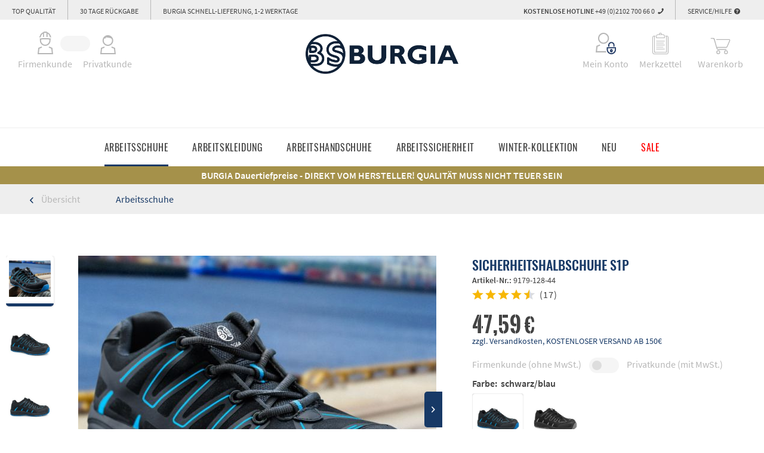

--- FILE ---
content_type: text/html; charset=UTF-8
request_url: https://www.burgia.de/arbeitsschuhe/sicherheitsschuhe-s1p/s1p-halbschuhe/484/sicherheitshalbschuhe-s1p?c=4&group%5B2%5D=235&group%5B1%5D=92
body_size: 22199
content:
<!DOCTYPE html>
<html class="no-js" lang="de" itemscope="itemscope" itemtype="http://schema.org/WebPage">
<head>
<meta charset="utf-8">
<meta name="author" content="" />
<meta name="robots" content="index,follow" />
<meta name="revisit-after" content="15 days" />
<meta name="keywords" content="BS, atmungsaktives, Norm:, leicht, Sohle, weichem, PUR, –, rutsch-, abriebfestZehenschutzkappe:, Aus, Kunststoff, Flex-System, stabilDurchtrittschutz:, FußbettSicherer, Zwischensohle, optimale, Fußbewegung, höchstmögliche, SicherheitKleinste" />
<meta name="description" content="Norm: EN ISO 20345:2022 S1PS SR FOProduktdetails:Hochwertige Materialien: Weiches atmungsaktives robustes Mikrofaser Obermaterial mit TPU-Applikation…" />
<meta property="og:type" content="product" />
<meta property="og:site_name" content="Burgia Sauerland" />
<meta property="og:url" content="https://www.burgia.de/arbeitsschuhe/sicherheitsschuhe-s1p/s1p-halbschuhe/484/sicherheitshalbschuhe-s1p" />
<meta property="og:title" content="Sicherheitshalbschuhe S1P" />
<meta property="og:description" content="Norm:  EN ISO 20345:2022 S1PS SR FO   Produktdetails:     Hochwertige Materialien:  Weiches atmungsaktives robustes Mikrofaser Obermaterial mit…" />
<meta property="og:image" content="https://www.burgia.de/media/image/8f/f7/7e/9179-128-Sicherheitshalbschuhe-S1P-ActionTgSwrhcekjhiZ.jpg" />
<meta property="product:brand" content="Burgia Sauerland" />
<meta property="product:price" content="47,59" />
<meta property="product:product_link" content="https://www.burgia.de/arbeitsschuhe/sicherheitsschuhe-s1p/s1p-halbschuhe/484/sicherheitshalbschuhe-s1p" />
<meta name="twitter:card" content="product" />
<meta name="twitter:site" content="Burgia Sauerland" />
<meta name="twitter:title" content="Sicherheitshalbschuhe S1P" />
<meta name="twitter:description" content="Norm:  EN ISO 20345:2022 S1PS SR FO   Produktdetails:     Hochwertige Materialien:  Weiches atmungsaktives robustes Mikrofaser Obermaterial mit…" />
<meta name="twitter:image" content="https://www.burgia.de/media/image/8f/f7/7e/9179-128-Sicherheitshalbschuhe-S1P-ActionTgSwrhcekjhiZ.jpg" />
<meta itemprop="copyrightHolder" content="Burgia Sauerland" />
<meta itemprop="copyrightYear" content="2014" />
<meta itemprop="isFamilyFriendly" content="True" />
<meta itemprop="image" content="https://www.burgia.de/media/image/de/87/87/BS-Burgia-Logo-2024.png" />
<meta name="viewport" content="width=device-width, initial-scale=1.0, user-scalable=no">
<meta name="mobile-web-app-capable" content="yes">
<meta name="apple-mobile-web-app-title" content="Burgia Sauerland">
<meta name="apple-mobile-web-app-capable" content="yes">
<meta name="apple-mobile-web-app-status-bar-style" content="default">
<meta name="facebook-domain-verification" content="q423frtmm81s0w3th6k1aszc10z81z" />
<link rel="apple-touch-icon-precomposed" href="https://www.burgia.de/media/image/e6/4c/84/apple-touch-icon.png">
<link rel="shortcut icon" href="https://www.burgia.de/media/unknown/a3/76/0b/faviconFws9806QZrSVL.ico">
<meta name="msapplication-navbutton-color" content="#173966" />
<meta name="application-name" content="Burgia Sauerland" />
<meta name="msapplication-starturl" content="https://www.burgia.de/" />
<meta name="msapplication-window" content="width=1024;height=768" />
<meta name="msapplication-TileImage" content="https://www.burgia.de/media/image/47/e7/8e/mstile-144x144.png">
<meta name="msapplication-TileColor" content="#173966">
<meta name="theme-color" content="#173966" />
<link rel="canonical" href="https://www.burgia.de/arbeitsschuhe/sicherheitsschuhe-s1p/s1p-halbschuhe/484/sicherheitshalbschuhe-s1p" />
<title itemprop="name">
Sicherheitshalbschuhe S1P |
Burgia Sauerland
</title>
<link href="/web/cache/1768387318_6513be7f4c02dbc49ed1279cae765ee6.css" media="all" rel="stylesheet" type="text/css" />
<script>
dataLayer = [{"pageTitle":"Sicherheitshalbschuhe S1P | Arbeitsschuhe | Burgia Sauerland","pageCategory":"Detail","pageSubCategory":"","pageCategoryID":4,"productCategoryPath":"Arbeitsschuhe","pageSubCategoryID":"","pageCountryCode":"de_DE","pageLanguageCode":"de","pageVersion":1,"pageTestVariation":"1","pageValue":1,"pageAttributes":"1","productID":484,"productStyleID":"","productEAN":"","productName":"Sicherheitshalbschuhe S1P","productPrice":"47.59","productCategory":"Arbeitsschuhe","productCurrency":"EUR","productColor":"","productRealColor":"","visitorId":"","visitorLoginState":"Logged Out","visitorType":"NOT LOGGED IN","visitorDemographicInfo":"","visitorSocialConnections":"","visitorLifetimeValue":0,"visitorExistingCustomer":"No","productSku":"9179-128-44"}];
var google_tag_params = {ecomm_pagetype:"product",ecomm_pcat:["Arbeitsschuhe"],ecomm_prodid:"9179-128-44",ecomm_pname:"Sicherheitshalbschuhe S1P",ecomm_pvalue:47.59,ecomm_totalvalue:47.59}
dataLayer.push ({
'event':'remarketingTriggered',
'google_tag_params': window.google_tag_params
});
dataLayer.push (
{"ecommerce":{"currencyCode":"EUR","detail":{"products":[{"name":"Sicherheitshalbschuhe S1P","id":"9179-128-44","price":47.59,"brand":"Burgia Sauerland","category":"Arbeitsschuhe"}]},"impressions":[{"name":"Sicherheitshalbschuhe S1 ESD","id":"517-131-35","price":47.59,"brand":"Burgia Sauerland","position":1,"list":"Similar Articles"},{"name":"Sicherheitshalbschuhe S3 ESD BASF Infinergy","id":"17047-120-39","price":118.99,"brand":"Burgia Sauerland","position":2,"list":"Similar Articles"},{"name":"Sicherheitshalbschuhe S1P","id":"9183-132-36","price":23.79,"brand":"Burgia Sauerland","position":3,"list":"Similar Articles"},{"name":"Sicherheitshalbschuhe S3 ESD","id":"11026-128-35","price":59.49,"brand":"Burgia Sauerland","position":4,"list":"Similar Articles"}]}}
);
</script>                <script>(function(w,d,s,l,i){w[l]=w[l]||[];w[l].push({'gtm.start':
new Date().getTime(),event:'gtm.js'});var f=d.getElementsByTagName(s)[0],
j=d.createElement(s),dl=l!='dataLayer'?'&l='+l:'';j.async=true;j.src=
'//www.googletagmanager.com/gtm.js?id='+i+dl;f.parentNode.insertBefore(j,f);
})(window,document,'script','dataLayer','GTM-PL2DQT');</script>
<script type="text/javascript">
(function(c,l,a,r,i,t,y){
c[a]=c[a]||function(){(c[a].q=c[a].q||[]).push(arguments)};
t=l.createElement(r);t.async=1;t.src="https://www.clarity.ms/tag/"+i;
y=l.getElementsByTagName(r)[0];y.parentNode.insertBefore(t,y);
})(window, document, "clarity", "script", "qjfzz0pwmy");
</script>
<script id="Cookiebot" src="https://consent.cookiebot.com/uc.js" data-cbid="a65f8e25-2859-473e-a32d-78994670434a" type="text/javascript"></script>
</head>
<body class="
is--ctl-detail is--act-index	 gtm-enhanced-ecommerce-active" >
<noscript>
<iframe src="//www.googletagmanager.com/ns.html?id=GTM-PL2DQT"
height="0"
width="0"
style="display:none;visibility:hidden">
</iframe>
</noscript>
<div data-paypalUnifiedMetaDataContainer="true"
data-paypalUnifiedRestoreOrderNumberUrl="https://www.burgia.de/widgets/PaypalUnifiedOrderNumber/restoreOrderNumber"
class="is--hidden">
</div>
<a href="javascript:void(0)" class="return-to-top">
<div class="to-top--btn">
<i class="icon--arrow-up"></i><br/>
<div class="to-top--btn-text">
Nach<br/>Oben
</div>
</div>
</a>
<div style="display: none" class="customer--not-logged-in"></div>
<div class="page-wrap">
<noscript class="noscript-main">
<div class="alert is--warning">
<div class="alert--icon">
<i class="icon--element icon--warning"></i>
</div>
<div class="alert--content">
Um Burgia&#x20;Sauerland in vollem Umfang nutzen zu k&ouml;nnen, empfehlen wir Ihnen Javascript in Ihrem Browser zu aktiveren.
</div>
</div>
</noscript>
<header class="header-main ">
<div class="top-bar">
<div class="container block-group">
<div class="topbar-shipping">Top Qualität</div>
<div class="topbar-return">30 Tage Rückgabe</div>
<div class="topbar-express">BURGIA SCHNELL-LIEFERUNG, 1-2 WERKTAGE</div>
<nav class="top-bar--navigation block" role="menubar">
<div class="navigation--entry entry--service has--drop-down" role="menuitem" aria-haspopup="true" data-drop-down-menu="true">
Service/Hilfe <i class="icon--service"></i>
<ul class="service--list is--rounded" role="menu">
<li class="service--entry" role="menuitem">
<a class="service--link" href="https://www.burgia.de/bezahlen" title="Bezahlen" >
Bezahlen
</a>
</li>
<li class="service--entry" role="menuitem">
<a class="service--link" href="https://www.burgia.de/lieferung" title="Lieferung" >
Lieferung
</a>
</li>
<li class="service--entry" role="menuitem">
<a class="service--link" href="https://www.burgia.de/ruecksendung" title="Rücksendung" target="_self">
Rücksendung
</a>
</li>
<li class="service--entry" role="menuitem">
<a class="service--link" href="https://www.burgia.de/rueckruf-service" title="Rückruf-Service" >
Rückruf-Service
</a>
</li>
<li class="service--entry" role="menuitem">
<a class="service--link" href="https://www.burgia.de/newsletter" title="Newsletter" >
Newsletter
</a>
</li>
<li class="service--entry" role="menuitem">
<a class="service--link" href="https://www.burgia.de/click-collect" title="Click&amp;Collect" >
Click&Collect
</a>
</li>
</ul>
</div>
</nav>
<span class="topbar-contact">
<b>Kostenlose Hotline</b> +49 (0)2102 700 66 0 <i class="icon--phone"></i>            <div id="hotline" class="hotline--flyout">
<div class="image" style="background-image: url('https://www.burgia.de/media/image/15/a6/13/burgia-hotline.jpg')">
</div>
<div class="content">
<div class="hotline--headline">SERVICE-HOTLINE</div>
<div class="hotline--subheadline">Wir beraten Sie gerne.</div>
<div class="hotline--opening-times">Montag bis Donnerstag:<br />
8:00 - 16:45 Uhr<br />
Freitag:<br />
8:00 Uhr - 15:45 Uhr</div>
<div class="hotline--phone">Telefon: +49 (0)2102 700 66 0</div>
<div class="hotline--fax">Fax: +49 (0)2102 700 66 70</div>
<div class="hotline--email"><a href="mailto:info@burgia.de">info@burgia.de</a></div>
</div>
</div>
</span>
</div>
</div>
<div class="container header--navigation">
<div class="logo-main block-group" role="banner">
<div class="logo--shop block">
<a class="logo--link" href="https://www.burgia.de/" title="Burgia Sauerland - zur Startseite wechseln">
<picture>
<source srcset="https://www.burgia.de/media/image/de/87/87/BS-Burgia-Logo-2024.png" media="(min-width: 78.75em)">
<source srcset="https://www.burgia.de/media/image/de/87/87/BS-Burgia-Logo-2024.png" media="(min-width: 64em)">
<source srcset="https://www.burgia.de/media/image/de/87/87/BS-Burgia-Logo-2024.png" media="(min-width: 48em)">
<img srcset="https://www.burgia.de/media/image/de/87/87/BS-Burgia-Logo-2024.png" alt="Burgia Sauerland - zur Startseite wechseln" />
</picture>
</a>
</div>
</div>
<nav class="shop--navigation block-group">
<div class="navigation--list block-group" role="menubar">
<div class="navigation--entry entry--corporateprivateswitch">
<input type="hidden" name="url_update" value="/widgets/CorporatePrivateSwitch"/>
<div class="switch">
<div class="switch-business">
<div class="image"></div>
<span>Firmenkunde</span>
<span class="switch-info">(Preise ohne MwSt.)</span>
</div>
<div class="switch-private">
<div class="image"></div>
<span>Privatkunde</span>
<span class="switch-info">(Preise mit MwSt.)</span>
</div>
<div class="switch-button switch-button-disabled"></div>
</div>
</div>
<div class="navigation--entry entry--search" role="menuitem" data-search="true" aria-haspopup="true">
<a class="btn entry--link entry--trigger" href="#show-hide--search" title="Suche anzeigen / schließen">
<i class="icon--search"></i>
<span class="search--display">Suchen</span>
</a>
<form action="/search" method="get" class="main-search--form ">
<form action="/search" method="get" class="main-search--form">
<input type="search" name="sSearch" class="main-search--field" autocomplete="off" autocapitalize="off" placeholder="Suchbegriff..." maxlength="30"  />
<button type="submit" class="main-search--button">
<i class="icon--search"></i>
<span class="main-search--text">Suchen</span>
</button>
<div class="form--ajax-loader">&nbsp;</div>
</form>
<div class="main-search--results es-suggest " data-search-url="https://www.burgia.de/search" data-suggest-url="/widgets/suggest">
<div class="block-group">
<div class="block block--additional">
<div data-group="terms">
<h4 class="es-title">Ähnliche Suchbegriffe</h4>
<ul class="list--simple ajax--search-list" data-empty="Keine ähnlichen Suchbegriffe vorhanden"></ul>
</div>
<div data-group="category">
<h4 class="es-title">Kategorien</h4>
<ul class="list--simple ajax--category-list" }data-max="5" data-empty="Keine Kategorien gefunden"></ul>
</div>
</div>
<div class="block block--products" data-no-image="/themes/Frontend/Burgia/frontend/_public/src/img/no-picture.jpg">
<div data-group="products">
<h4 class="es-title">Produktvorschläge</h4>
<ul class="list--products ajax--products" data-max="6" data-empty="Keine Produktvorschläge vorhanden"></ul>
<a href="https://www.burgia.de/search?sSearch=" class="search--show-all"><i class="icon--arrow-right"></i>Alle Ergebnisse anzeigen</a>
</div>
</div>
</div>
</div>
</form>
</div>

    <li class="navigation--entry entry--account with-slt"
        role="menuitem"
        data-offcanvas="true"
        data-offCanvasSelector=".account--dropdown-navigation">
        
            <a href="https://www.burgia.de/account"
               title="Mein Konto"
               class="btn is--icon-left entry--link account--link">
                                    <img alt="Mein Konto" src="/themes/Frontend/Burgia/frontend/_public/src/img/icons/kundenkonto.svg">
                                <span>
                    Mein Konto
                </span>
            </a>
        

                    
                <div class="account--dropdown-navigation">

                    
                        <div class="navigation--smartphone">
                            <div class="entry--close-off-canvas">
                                <a href="#close-account-menu"
                                   class="account--close-off-canvas"
                                   title="Menü schließen">
                                    Menü schließen <i class="icon--arrow-right"></i>
                                </a>
                            </div>
                        </div>
                    

                    
                                                        <div class="account--menu is--rounded is--personalized">
        

            
            
                                                                

            
            <div class="account--menu-container">

                
                    
                    <ul class="sidebar--navigation navigation--list is--level0 show--active-items">
                        
            
            <li class="navigation--entry">
                <div class="navigation--signin">
                    <a href="https://www.burgia.de/account#hide-registration"
                       class="blocked--link btn is--primary yy navigation--signin-btn"
                       data-collapseTarget="#registration"
                       data-action="close">
                        Anmelden
                    </a>

                    <a href="https://www.burgia.de/account#show-registration"
                       class="blocked--link register"
                       data-collapseTarget="#registration"
                       data-action="open">
                        registrieren
                    </a>
                </div>
            </li>
        
            
                
                    
                       
                       
                       
                        
                    

                    
                       
                       
                       
                        
                    
                
            
        
    
                    </ul>
                
            </div>
        
    </div>
                                            
                </div>
            
            </li>




            
            
    <li class="navigation--entry entry--notepad" role="menuitem">
        <a href="https://www.burgia.de/note" title="Merkzettel" class="btn">
            <img alt="Merkzettel" src="/themes/Frontend/Burgia/frontend/_public/src/img/icons/merkzettel.svg">
            <span>
                Merkzettel
            </span>
                    </a>
    </li>

    
    



    <li class="navigation--entry entry--cart" role="menuitem">
        <a class="btn is--icon-left cart--link" href="https://www.burgia.de/checkout/cart" title="Warenkorb">
            <span class="cart--display">
                                    Warenkorb
                            </span>

                        <span class="badge is--primary is--minimal cart--quantity is--hidden">0</span>
            
            <img alt="Warenkorb" src="/themes/Frontend/Burgia/frontend/_public/src/img/icons/shopping-cart.svg">

            <span>
                Warenkorb
            </span>
        </a>
        <div class="ajax-loader">&nbsp;</div>
    </li>



</div>
</nav>
<div class="container--ajax-cart"
data-collapse-cart="true"></div>
</div>
</header>
<nav class="navigation-main">
<div class="container" data-menu-scroller="true" data-listSelector=".navigation--list.container"
data-viewPortSelector=".navigation--list-wrapper">
<div class="navigation--list-wrapper">
<ul class="navigation--list container" role="menubar" itemscope="itemscope" itemtype="http://schema.org/SiteNavigationElement">
<li class="navigation--entry main--category-link is--active" role="menuitem">
<a class="navigation--link is--active" href="https://www.burgia.de/arbeitsschuhe/" title="Arbeitsschuhe" itemprop="url">
<span itemprop="name">Arbeitsschuhe</span>
</a>
</li><li class="navigation--entry main--category-link" role="menuitem">
<a class="navigation--link" href="https://www.burgia.de/arbeitskleidung/" title="Arbeitskleidung" itemprop="url">
<span itemprop="name">Arbeitskleidung</span>
</a>
</li><li class="navigation--entry main--category-link" role="menuitem">
<a class="navigation--link" href="https://www.burgia.de/arbeitshandschuhe/" title="Arbeitshandschuhe" itemprop="url">
<span itemprop="name">Arbeitshandschuhe</span>
</a>
</li><li class="navigation--entry main--category-link" role="menuitem">
<a class="navigation--link" href="https://www.burgia.de/arbeitssicherheit/" title="Arbeitssicherheit" itemprop="url">
<span itemprop="name">Arbeitssicherheit</span>
</a>
</li><li class="navigation--entry main--category-link" role="menuitem">
<a class="navigation--link" href="https://www.burgia.de/winter-kollektion/" title="Winter-Kollektion" itemprop="url">
<span itemprop="name">Winter-Kollektion</span>
</a>
</li><li class="navigation--entry main--category-link" role="menuitem">
<a class="navigation--link" href="https://www.burgia.de/neu/" title="Neu" itemprop="url">
<span itemprop="name">Neu</span>
</a>
</li><li class="navigation--entry main--category-link" role="menuitem">
<a class="navigation--link" href="https://www.burgia.de/sale/" title="Sale" itemprop="url">
<span itemprop="name" style="color:#ff0000;">Sale</span>
</a>
</li>            </ul>
<div class="desktop-navigation">
<div class="image-navigation">
<div class="nav-item">
<div class="inner">
<a href="https://www.burgia.de/arbeitsschuhe/arbeitsschuhe-zum-halben-preis/" title="Arbeitsschuhe zum halben Preis">
<img class="lozad" data-src="https://www.burgia.de/media/image/b7/19/8e/Kategorie-Arbeitsschuhe-SALEfY5E6qCa7wr36.jpg">
<div class="shadow"></div>
<span>Arbeitsschuhe zum halben Preis</span>
</a>
</div>
</div>
<div class="nav-item">
<div class="inner">
<a href="https://www.burgia.de/arbeitsschuhe/sicherheitsschuhe-s3/" title="Sicherheitsschuhe S3">
<img class="lozad" data-src="https://www.burgia.de/media/image/89/3e/7b/Sicherheitsschuhe-S3.jpg">
<div class="shadow"></div>
<span>Sicherheitsschuhe S3</span>
</a>
</div>
</div>
<div class="nav-item">
<div class="inner">
<a href="https://www.burgia.de/arbeitsschuhe/sicherheitsschuhe-s1p/" title="Sicherheitsschuhe S1P">
<img class="lozad" data-src="https://www.burgia.de/media/image/79/cf/14/Sicherheitsschuhe-S1PYKwYV69crN1nR.jpg">
<div class="shadow"></div>
<span>Sicherheitsschuhe S1P</span>
</a>
</div>
</div>
<div class="nav-item">
<div class="inner">
<a href="https://www.burgia.de/arbeitsschuhe/sicherheitsschuhe-s7/" title="Sicherheitsschuhe S7">
<img class="lozad" data-src="https://www.burgia.de/media/image/a1/f3/b4/Kat-Sicherheitsschuhe-S7.jpg">
<div class="shadow"></div>
<span>Sicherheitsschuhe S7</span>
</a>
</div>
</div>
<div class="nav-item">
<div class="inner">
<a href="https://www.burgia.de/arbeitsschuhe/sicherheitsschuhe-s2/" title="Sicherheitsschuhe S2">
<img class="lozad" data-src="https://www.burgia.de/media/image/2d/26/5f/menue-arbeitsschuhe-s2.jpg">
<div class="shadow"></div>
<span>Sicherheitsschuhe S2</span>
</a>
</div>
</div>
<div class="nav-item">
<div class="inner">
<a href="https://www.burgia.de/arbeitsschuhe/sicherheitsschuhe-s1/" title="Sicherheitsschuhe S1">
<img class="lozad" data-src="https://www.burgia.de/media/image/17/eb/92/menue-arbeitsschuhe-s1.jpg">
<div class="shadow"></div>
<span>Sicherheitsschuhe S1</span>
</a>
</div>
</div>
<div class="nav-item">
<div class="inner">
<a href="https://www.burgia.de/arbeitsschuhe/sicherheitsgummistiefel/" title="Sicherheitsgummistiefel">
<img class="lozad" data-src="https://www.burgia.de/media/image/07/f2/2a/menue-arbeitsschuhe-gummistiefel.jpg">
<div class="shadow"></div>
<span>Sicherheitsgummistiefel</span>
</a>
</div>
</div>
<div class="nav-item">
<div class="inner">
<a href="https://www.burgia.de/arbeitsschuhe/esd-schuhe/" title="ESD Schuhe">
<img class="lozad" data-src="https://www.burgia.de/media/image/1a/95/12/Sicherheitsschuhe-ESDoYrTkLoNHYHAR.jpg">
<div class="shadow"></div>
<span>ESD Schuhe</span>
</a>
</div>
</div>
<div class="nav-item">
<div class="inner">
<a href="https://www.burgia.de/arbeitsschuhe/winter-arbeitsschuhe/" title="Winter Arbeitsschuhe">
<img class="lozad" data-src="https://www.burgia.de/media/image/63/68/2a/menue-arbeitsschuhe-winter.jpg">
<div class="shadow"></div>
<span>Winter Arbeitsschuhe</span>
</a>
</div>
</div>
<div class="nav-item">
<div class="inner">
<a href="https://www.burgia.de/arbeitsschuhe/berufsschuhe/" title="Berufsschuhe">
<img class="lozad" data-src="https://www.burgia.de/media/image/75/67/88/menue-arbeitsschuhe-berufsschuhe.jpg">
<div class="shadow"></div>
<span>Berufsschuhe</span>
</a>
</div>
</div>
</div>
<div class="image-navigation">
<div class="nav-item">
<div class="inner">
<a href="https://www.burgia.de/arbeitskleidung/winterjacken-zum-halben-preis/" title="Winterjacken zum halben Preis">
<img class="lozad" data-src="https://www.burgia.de/media/image/11/1b/2c/Kategorie-Winterjacken-SALE-2.jpg">
<div class="shadow"></div>
<span>Winterjacken zum halben Preis</span>
</a>
</div>
</div>
<div class="nav-item">
<div class="inner">
<a href="https://www.burgia.de/arbeitskleidung/arbeitshosen/" title="Arbeitshosen">
<img class="lozad" data-src="https://www.burgia.de/media/image/55/ce/bc/Kat-Arbeitshosen-neu.jpg">
<div class="shadow"></div>
<span>Arbeitshosen</span>
</a>
</div>
</div>
<div class="nav-item">
<div class="inner">
<a href="https://www.burgia.de/arbeitskleidung/arbeitsjacken/" title="Arbeitsjacken">
<img class="lozad" data-src="https://www.burgia.de/media/image/90/59/0a/Kat-Arbeitsjacken.jpg">
<div class="shadow"></div>
<span>Arbeitsjacken</span>
</a>
</div>
</div>
<div class="nav-item">
<div class="inner">
<a href="https://www.burgia.de/arbeitskleidung/arbeitswesten/" title="Arbeitswesten">
<img class="lozad" data-src="https://www.burgia.de/media/image/03/46/bd/Kat-ArbeitswestenKEMe4R9ZDTIwC.jpg">
<div class="shadow"></div>
<span>Arbeitswesten</span>
</a>
</div>
</div>
<div class="nav-item">
<div class="inner">
<a href="https://www.burgia.de/arbeitskleidung/warnschutzkleidung/" title="Warnschutzkleidung">
<img class="lozad" data-src="https://www.burgia.de/media/image/b4/dc/ab/Kat-Warnschutz.jpg">
<div class="shadow"></div>
<span>Warnschutzkleidung</span>
</a>
</div>
</div>
<div class="nav-item">
<div class="inner">
<a href="https://www.burgia.de/arbeitskleidung/oberbekleidung/" title="Oberbekleidung">
<img class="lozad" data-src="https://www.burgia.de/media/image/93/3a/8d/menue-arbeitskleidung-oberbekleidung.jpg">
<div class="shadow"></div>
<span>Oberbekleidung</span>
</a>
</div>
</div>
<div class="nav-item">
<div class="inner">
<a href="https://www.burgia.de/arbeitskleidung/multinorm-arbeitskleidung/" title="Multinorm Arbeitskleidung">
<img class="lozad" data-src="https://www.burgia.de/media/image/c2/24/25/Kat_Bild-Multinorm.jpg">
<div class="shadow"></div>
<span>Multinorm Arbeitskleidung</span>
</a>
</div>
</div>
<div class="nav-item">
<div class="inner">
<a href="https://www.burgia.de/arbeitskleidung/einwegbekleidung/" title="Einwegbekleidung">
<img class="lozad" data-src="https://www.burgia.de/media/image/3d/f9/02/menue-arbeitskleidung-einwegkleidung.jpg">
<div class="shadow"></div>
<span>Einwegbekleidung</span>
</a>
</div>
</div>
<div class="nav-item">
<div class="inner">
<a href="https://www.burgia.de/arbeitskleidung/bekleidungs-zubehoer/" title="Bekleidungs-Zubehör">
<img class="lozad" data-src="https://www.burgia.de/media/image/22/cf/00/menue-arbeitskleidung-zubehoer.jpg">
<div class="shadow"></div>
<span>Bekleidungs-Zubehör</span>
</a>
</div>
</div>
<div class="nav-item">
<div class="inner">
<a href="https://www.burgia.de/arbeitskleidung/berufsbekleidung-medizin-pflege/" title="Berufsbekleidung Medizin & Pflege">
<img class="lozad" data-src="https://www.burgia.de/media/image/17/72/9b/menue-arbeitskleidung-medizin.jpg">
<div class="shadow"></div>
<span>Berufsbekleidung Medizin & Pflege</span>
</a>
</div>
</div>
</div>
<div class="image-navigation">
<div class="nav-item">
<div class="inner">
<a href="https://www.burgia.de/arbeitshandschuhe/beschichtete-handschuhe/" title="Beschichtete Handschuhe">
<img class="lozad" data-src="https://www.burgia.de/media/image/52/2b/9c/Kat-besch-Handschuhe.jpg">
<div class="shadow"></div>
<span>Beschichtete Handschuhe</span>
</a>
</div>
</div>
<div class="nav-item">
<div class="inner">
<a href="https://www.burgia.de/arbeitshandschuhe/arbeitshandschuhe-leder/" title="Arbeitshandschuhe Leder">
<img class="lozad" data-src="https://www.burgia.de/media/image/g0/7f/03/Kat-Lederhandschuhe.jpg">
<div class="shadow"></div>
<span>Arbeitshandschuhe Leder</span>
</a>
</div>
</div>
<div class="nav-item">
<div class="inner">
<a href="https://www.burgia.de/arbeitshandschuhe/schnittschutz-handschuhe/" title="Schnittschutz Handschuhe">
<img class="lozad" data-src="https://www.burgia.de/media/image/e5/a9/31/Kat-Schnittschutzhandschuhe.jpg">
<div class="shadow"></div>
<span>Schnittschutz Handschuhe</span>
</a>
</div>
</div>
<div class="nav-item">
<div class="inner">
<a href="https://www.burgia.de/arbeitshandschuhe/winter-arbeitshandschuhe/" title="Winter-Arbeitshandschuhe">
<img class="lozad" data-src="https://www.burgia.de/media/image/7a/b1/db/Kat-WK-Winterhandschuhe.jpg">
<div class="shadow"></div>
<span>Winter-Arbeitshandschuhe</span>
</a>
</div>
</div>
<div class="nav-item">
<div class="inner">
<a href="https://www.burgia.de/arbeitshandschuhe/schweisserhandschuhe/" title="Schweißerhandschuhe">
<img class="lozad" data-src="https://www.burgia.de/media/image/54/0a/73/menue-handschuhe-schweisser.jpg">
<div class="shadow"></div>
<span>Schweißerhandschuhe</span>
</a>
</div>
</div>
<div class="nav-item">
<div class="inner">
<a href="https://www.burgia.de/arbeitshandschuhe/baumwollhandschuhe/" title="Baumwollhandschuhe">
<img class="lozad" data-src="https://www.burgia.de/media/image/f5/ab/13/menue-handschuhe-baumwolle.jpg">
<div class="shadow"></div>
<span>Baumwollhandschuhe</span>
</a>
</div>
</div>
<div class="nav-item">
<div class="inner">
<a href="https://www.burgia.de/arbeitshandschuhe/einmalhandschuhe/" title="Einmalhandschuhe">
<img class="lozad" data-src="https://www.burgia.de/media/image/3d/d4/80/menue-handschuhe-einweg.jpg">
<div class="shadow"></div>
<span>Einmalhandschuhe</span>
</a>
</div>
</div>
</div>
<div class="image-navigation">
<div class="nav-item">
<div class="inner">
<a href="https://www.burgia.de/arbeitssicherheit/schutzhelme/" title="Schutzhelme">
<img class="lozad" data-src="https://www.burgia.de/media/image/48/c2/ed/Kat-KopfschutzUZ9ynXtAkn7Di.jpg">
<div class="shadow"></div>
<span>Schutzhelme</span>
</a>
</div>
</div>
<div class="nav-item">
<div class="inner">
<a href="https://www.burgia.de/arbeitssicherheit/schutzbrillen/" title="Schutzbrillen">
<img class="lozad" data-src="https://www.burgia.de/media/image/b7/4f/9f/menue-arbeitssicherheit-schutzbrillen.jpg">
<div class="shadow"></div>
<span>Schutzbrillen</span>
</a>
</div>
</div>
<div class="nav-item">
<div class="inner">
<a href="https://www.burgia.de/arbeitssicherheit/atemschutz/" title="Atemschutz">
<img class="lozad" data-src="https://www.burgia.de/media/image/d9/fa/97/Kat-Atemschutz.jpg">
<div class="shadow"></div>
<span>Atemschutz</span>
</a>
</div>
</div>
<div class="nav-item">
<div class="inner">
<a href="https://www.burgia.de/arbeitssicherheit/gehoerschutz/" title="Gehörschutz">
<img class="lozad" data-src="https://www.burgia.de/media/image/68/f1/b5/Kat-Gehoerschutz.jpg">
<div class="shadow"></div>
<span>Gehörschutz</span>
</a>
</div>
</div>
<div class="nav-item">
<div class="inner">
<a href="https://www.burgia.de/arbeitssicherheit/knieschutz/" title="Knieschutz">
<img class="lozad" data-src="https://www.burgia.de/media/image/5d/67/1b/Kategorie-Bild-Kniepolster.jpg">
<div class="shadow"></div>
<span>Knieschutz</span>
</a>
</div>
</div>
</div>
<div class="image-navigation">
<div class="nav-item">
<div class="inner">
<a href="https://www.burgia.de/winter-kollektion/winterschuhe/" title="Winterschuhe">
<img class="lozad" data-src="https://www.burgia.de/media/image/21/f1/g0/Kat-Winterschuhe.jpg">
<div class="shadow"></div>
<span>Winterschuhe</span>
</a>
</div>
</div>
<div class="nav-item">
<div class="inner">
<a href="https://www.burgia.de/winter-kollektion/winterbekleidung/" title="Winterbekleidung">
<img class="lozad" data-src="https://www.burgia.de/media/image/94/ce/05/Kat-Winterkleidung.jpg">
<div class="shadow"></div>
<span>Winterbekleidung</span>
</a>
</div>
</div>
<div class="nav-item">
<div class="inner">
<a href="https://www.burgia.de/winter-kollektion/winterjacken/" title="Winterjacken">
<img class="lozad" data-src="https://www.burgia.de/media/image/7e/bb/83/Kat-WinterxhPRHth3vFF2I.jpg">
<div class="shadow"></div>
<span>Winterjacken</span>
</a>
</div>
</div>
<div class="nav-item">
<div class="inner">
<a href="https://www.burgia.de/winter-kollektion/regenbekleidung/" title="Regenbekleidung">
<img class="lozad" data-src="https://www.burgia.de/media/image/42/18/f3/Kat-WK-Regenbekleidung.jpg">
<div class="shadow"></div>
<span>Regenbekleidung</span>
</a>
</div>
</div>
<div class="nav-item">
<div class="inner">
<a href="https://www.burgia.de/winter-kollektion/winterhandschuhe/" title="Winterhandschuhe">
<img class="lozad" data-src="https://www.burgia.de/media/image/7a/b1/db/Kat-WK-Winterhandschuhe.jpg">
<div class="shadow"></div>
<span>Winterhandschuhe</span>
</a>
</div>
</div>
</div>
<div class="image-navigation">
</div>
<div class="image-navigation">
<div class="nav-item">
<div class="inner">
<a href="https://www.burgia.de/sale/bekleidung/" title="Bekleidung">
<img class="lozad" data-src="https://www.burgia.de/media/image/7f/g0/e6/Bekleidung-2CKmI3cTgtgyG2.jpg">
<div class="shadow"></div>
<span>Bekleidung</span>
</a>
</div>
</div>
<div class="nav-item">
<div class="inner">
<a href="https://www.burgia.de/sale/schuhe/" title="Schuhe">
<img class="lozad" data-src="https://www.burgia.de/media/image/81/c4/0a/Schuhe-2BCo05uCo4cHPM.jpg">
<div class="shadow"></div>
<span>Schuhe</span>
</a>
</div>
</div>
<div class="nav-item">
<div class="inner">
<a href="https://www.burgia.de/sale/handschuhe/" title="Handschuhe">
<img class="lozad" data-src="https://www.burgia.de/media/image/73/b7/a3/Handschuhe-2lyvXjJmcofqva.jpg">
<div class="shadow"></div>
<span>Handschuhe</span>
</a>
</div>
</div>
<div class="nav-item">
<div class="inner">
<a href="https://www.burgia.de/sale/medizin-pflege/" title="Medizin & Pflege">
<img class="lozad" data-src="https://www.burgia.de/media/image/10/46/d8/Medical-2lwF0RrkqKK8TZ.jpg">
<div class="shadow"></div>
<span>Medizin & Pflege</span>
</a>
</div>
</div>
</div>
</div>
</div>
</div>
</nav>
<div class="navigation--entry entry--menu-left" role="menuitem">
<a class="entry--link entry--trigger" href="#offcanvas--left" data-offcanvas="true"
data-offCanvasSelector=".sidebar-main">
<img alt="Open-Menu"
src="/themes/Frontend/Burgia/frontend/_public/src/img/icons/burger.svg"> Menü
</a>
</div>
<div class="banderole--container" style="color: #ffffff; background-color: #a5914a;">
<span class="banderole--text" data-content="" data-modalbox="true" data-targetselector="a" data-mode="ajax">
<a href="https://www.burgia.de/burgia-dauertiefpreise-direkt-vom-hersteller-qualitaet-muss-nicht-teuer-sein" style="text-decoration:none; color: #ffffff;">
<b>BURGIA Dauertiefpreise - DIREKT VOM HERSTELLER! QUALITÄT MUSS NICHT TEUER SEIN</b>
</a>
</span>
</div>
<nav class="content--breadcrumb block">
<div class="container">
<a class="breadcrumb--button breadcrumb--link" href="https://www.burgia.de/arbeitsschuhe/"
title="Übersicht">
<i class="icon--arrow-left"></i>
<span class="breadcrumb--title">Übersicht</span>
</a>
<ul class="breadcrumb--list" role="menu" itemscope itemtype="http://schema.org/BreadcrumbList">
<li class="breadcrumb--entry is--active" itemprop="itemListElement" itemscope itemtype="http://schema.org/ListItem">
<a class="breadcrumb--link" href="https://www.burgia.de/arbeitsschuhe/" title="Arbeitsschuhe" itemprop="item">
<link itemprop="url" href="https://www.burgia.de/arbeitsschuhe/" />
<span class="breadcrumb--title" itemprop="name">Arbeitsschuhe</span>
</a>
<meta itemprop="position" content="0" />
</li>
</ul>
</div>
</nav>
<section class="content-main container block-group">
<div class="content-main--inner">
<div class="sidebar-tbl">
<div class="sidebar--categories-wrapper"
data-subcategory-nav="true"
data-mainCategoryId="3"
data-categoryId="4"
data-fetchUrl="/widgets/listing/getCategory/categoryId/4">
<div class="sidebar--categories-navigation">
<ul class="sidebar--navigation categories--navigation navigation--list is--drop-down is--level0" role="menu">
<li class="navigation--entry is--active has--sub-categories has--sub-children" role="menuitem">
<a class="navigation--link is--active has--sub-categories link--go-forward"
href="https://www.burgia.de/arbeitsschuhe/"
data-categoryId="4"
data-fetchUrl="/widgets/listing/getCategory/categoryId/4"
title="Arbeitsschuhe"
>
Arbeitsschuhe
<span class="is--icon-right">
<i class="icon--arrow-right"></i>
</span>
</a>
<ul class="sidebar--navigation categories--navigation navigation--list is--level1" role="menu">
<li class="navigation--entry" role="menuitem">
<a class="navigation--link"
href="https://www.burgia.de/arbeitsschuhe/arbeitsschuhe-zum-halben-preis/"
data-categoryId="597"
data-fetchUrl="/widgets/listing/getCategory/categoryId/597"
title="Arbeitsschuhe zum halben Preis"
style="color:#ff0000;">
Arbeitsschuhe zum halben Preis
</a>
</li>
<li class="navigation--entry has--sub-children" role="menuitem">
<a class="navigation--link link--go-forward"
href="https://www.burgia.de/arbeitsschuhe/sicherheitsschuhe-s3/"
data-categoryId="7"
data-fetchUrl="/widgets/listing/getCategory/categoryId/7"
title="Sicherheitsschuhe S3"
>
Sicherheitsschuhe S3
<span class="is--icon-right">
<i class="icon--arrow-right"></i>
</span>
</a>
</li>
<li class="navigation--entry has--sub-children" role="menuitem">
<a class="navigation--link link--go-forward"
href="https://www.burgia.de/arbeitsschuhe/sicherheitsschuhe-s1p/"
data-categoryId="11"
data-fetchUrl="/widgets/listing/getCategory/categoryId/11"
title="Sicherheitsschuhe S1P"
>
Sicherheitsschuhe S1P
<span class="is--icon-right">
<i class="icon--arrow-right"></i>
</span>
</a>
</li>
<li class="navigation--entry" role="menuitem">
<a class="navigation--link"
href="https://www.burgia.de/arbeitsschuhe/sicherheitsschuhe-s7/"
data-categoryId="596"
data-fetchUrl="/widgets/listing/getCategory/categoryId/596"
title="Sicherheitsschuhe S7"
>
Sicherheitsschuhe S7
</a>
</li>
<li class="navigation--entry has--sub-children" role="menuitem">
<a class="navigation--link link--go-forward"
href="https://www.burgia.de/arbeitsschuhe/sicherheitsschuhe-s2/"
data-categoryId="15"
data-fetchUrl="/widgets/listing/getCategory/categoryId/15"
title="Sicherheitsschuhe S2"
>
Sicherheitsschuhe S2
<span class="is--icon-right">
<i class="icon--arrow-right"></i>
</span>
</a>
</li>
<li class="navigation--entry has--sub-children" role="menuitem">
<a class="navigation--link link--go-forward"
href="https://www.burgia.de/arbeitsschuhe/sicherheitsschuhe-s1/"
data-categoryId="19"
data-fetchUrl="/widgets/listing/getCategory/categoryId/19"
title="Sicherheitsschuhe S1"
>
Sicherheitsschuhe S1
<span class="is--icon-right">
<i class="icon--arrow-right"></i>
</span>
</a>
</li>
<li class="navigation--entry has--sub-children" role="menuitem">
<a class="navigation--link link--go-forward"
href="https://www.burgia.de/arbeitsschuhe/sicherheitsgummistiefel/"
data-categoryId="23"
data-fetchUrl="/widgets/listing/getCategory/categoryId/23"
title="Sicherheitsgummistiefel"
>
Sicherheitsgummistiefel
<span class="is--icon-right">
<i class="icon--arrow-right"></i>
</span>
</a>
</li>
<li class="navigation--entry has--sub-children" role="menuitem">
<a class="navigation--link link--go-forward"
href="https://www.burgia.de/arbeitsschuhe/esd-schuhe/"
data-categoryId="30"
data-fetchUrl="/widgets/listing/getCategory/categoryId/30"
title="ESD Schuhe"
>
ESD Schuhe
<span class="is--icon-right">
<i class="icon--arrow-right"></i>
</span>
</a>
</li>
<li class="navigation--entry" role="menuitem">
<a class="navigation--link"
href="https://www.burgia.de/arbeitsschuhe/winter-arbeitsschuhe/"
data-categoryId="34"
data-fetchUrl="/widgets/listing/getCategory/categoryId/34"
title="Winter Arbeitsschuhe"
>
Winter Arbeitsschuhe
</a>
</li>
<li class="navigation--entry has--sub-children" role="menuitem">
<a class="navigation--link link--go-forward"
href="https://www.burgia.de/arbeitsschuhe/berufsschuhe/"
data-categoryId="35"
data-fetchUrl="/widgets/listing/getCategory/categoryId/35"
title="Berufsschuhe"
>
Berufsschuhe
<span class="is--icon-right">
<i class="icon--arrow-right"></i>
</span>
</a>
</li>
<li class="navigation--entry has--sub-children" role="menuitem">
<a class="navigation--link link--go-forward"
href="https://www.burgia.de/arbeitsschuhe/schuhzubehoer/"
data-categoryId="42"
data-fetchUrl="/widgets/listing/getCategory/categoryId/42"
title="Schuhzubehör"
>
Schuhzubehör
<span class="is--icon-right">
<i class="icon--arrow-right"></i>
</span>
</a>
</li>
</ul>
</li>
<li class="navigation--entry has--sub-children" role="menuitem">
<a class="navigation--link link--go-forward"
href="https://www.burgia.de/arbeitskleidung/"
data-categoryId="47"
data-fetchUrl="/widgets/listing/getCategory/categoryId/47"
title="Arbeitskleidung"
>
Arbeitskleidung
<span class="is--icon-right">
<i class="icon--arrow-right"></i>
</span>
</a>
</li>
<li class="navigation--entry has--sub-children" role="menuitem">
<a class="navigation--link link--go-forward"
href="https://www.burgia.de/arbeitshandschuhe/"
data-categoryId="147"
data-fetchUrl="/widgets/listing/getCategory/categoryId/147"
title="Arbeitshandschuhe"
>
Arbeitshandschuhe
<span class="is--icon-right">
<i class="icon--arrow-right"></i>
</span>
</a>
</li>
<li class="navigation--entry has--sub-children" role="menuitem">
<a class="navigation--link link--go-forward"
href="https://www.burgia.de/arbeitssicherheit/"
data-categoryId="164"
data-fetchUrl="/widgets/listing/getCategory/categoryId/164"
title="Arbeitssicherheit"
>
Arbeitssicherheit
<span class="is--icon-right">
<i class="icon--arrow-right"></i>
</span>
</a>
</li>
<li class="navigation--entry has--sub-children" role="menuitem">
<a class="navigation--link link--go-forward"
href="https://www.burgia.de/winter-kollektion/"
data-categoryId="564"
data-fetchUrl="/widgets/listing/getCategory/categoryId/564"
title="Winter-Kollektion"
>
Winter-Kollektion
<span class="is--icon-right">
<i class="icon--arrow-right"></i>
</span>
</a>
</li>
<li class="navigation--entry" role="menuitem">
<a class="navigation--link"
href="https://www.burgia.de/neu/"
data-categoryId="251"
data-fetchUrl="/widgets/listing/getCategory/categoryId/251"
title="Neu"
>
Neu
</a>
</li>
<li class="navigation--entry has--sub-children" role="menuitem">
<a class="navigation--link link--go-forward"
href="https://www.burgia.de/sale/"
data-categoryId="252"
data-fetchUrl="/widgets/listing/getCategory/categoryId/252"
title="Sale"
style="color:#ff0000;">
Sale
<span class="is--icon-right">
<i class="icon--arrow-right"></i>
</span>
</a>
</li>
</ul>
</div>
</div>
</div>
<aside class="sidebar-main off-canvas">
<div class="navigation--smartphone">
<ul class="navigation--list ">
<li class="navigation--entry entry--close-off-canvas">
<a href="#close-categories-menu" title="Menü schließen" class="navigation--link">
Menü schließen <i class="icon--arrow-right"></i>
</a>
</li>
</ul>
<div class="mobile--switches">

    



    

</div>
</div>
<div class="sidebar--categories-wrapper"
data-subcategory-nav="true"
data-mainCategoryId="3"
data-categoryId="4"
data-fetchUrl="/widgets/listing/getCategory/categoryId/4">
<div class="categories--headline navigation--headline">
Kategorien
</div>
<div class="sidebar--categories-navigation">
<ul class="sidebar--navigation categories--navigation navigation--list is--drop-down is--level0" role="menu">
<li class="navigation--entry is--active has--sub-categories has--sub-children" role="menuitem">
<a class="navigation--link is--active has--sub-categories link--go-forward"
href="https://www.burgia.de/arbeitsschuhe/"
data-categoryId="4"
data-fetchUrl="/widgets/listing/getCategory/categoryId/4"
title="Arbeitsschuhe"
>
Arbeitsschuhe
<span class="is--icon-right">
<i class="icon--arrow-right"></i>
</span>
</a>
<ul class="sidebar--navigation categories--navigation navigation--list is--level1" role="menu">
<li class="navigation--entry" role="menuitem">
<a class="navigation--link"
href="https://www.burgia.de/arbeitsschuhe/arbeitsschuhe-zum-halben-preis/"
data-categoryId="597"
data-fetchUrl="/widgets/listing/getCategory/categoryId/597"
title="Arbeitsschuhe zum halben Preis"
style="color:#ff0000;">
Arbeitsschuhe zum halben Preis
</a>
</li>
<li class="navigation--entry has--sub-children" role="menuitem">
<a class="navigation--link link--go-forward"
href="https://www.burgia.de/arbeitsschuhe/sicherheitsschuhe-s3/"
data-categoryId="7"
data-fetchUrl="/widgets/listing/getCategory/categoryId/7"
title="Sicherheitsschuhe S3"
>
Sicherheitsschuhe S3
<span class="is--icon-right">
<i class="icon--arrow-right"></i>
</span>
</a>
</li>
<li class="navigation--entry has--sub-children" role="menuitem">
<a class="navigation--link link--go-forward"
href="https://www.burgia.de/arbeitsschuhe/sicherheitsschuhe-s1p/"
data-categoryId="11"
data-fetchUrl="/widgets/listing/getCategory/categoryId/11"
title="Sicherheitsschuhe S1P"
>
Sicherheitsschuhe S1P
<span class="is--icon-right">
<i class="icon--arrow-right"></i>
</span>
</a>
</li>
<li class="navigation--entry" role="menuitem">
<a class="navigation--link"
href="https://www.burgia.de/arbeitsschuhe/sicherheitsschuhe-s7/"
data-categoryId="596"
data-fetchUrl="/widgets/listing/getCategory/categoryId/596"
title="Sicherheitsschuhe S7"
>
Sicherheitsschuhe S7
</a>
</li>
<li class="navigation--entry has--sub-children" role="menuitem">
<a class="navigation--link link--go-forward"
href="https://www.burgia.de/arbeitsschuhe/sicherheitsschuhe-s2/"
data-categoryId="15"
data-fetchUrl="/widgets/listing/getCategory/categoryId/15"
title="Sicherheitsschuhe S2"
>
Sicherheitsschuhe S2
<span class="is--icon-right">
<i class="icon--arrow-right"></i>
</span>
</a>
</li>
<li class="navigation--entry has--sub-children" role="menuitem">
<a class="navigation--link link--go-forward"
href="https://www.burgia.de/arbeitsschuhe/sicherheitsschuhe-s1/"
data-categoryId="19"
data-fetchUrl="/widgets/listing/getCategory/categoryId/19"
title="Sicherheitsschuhe S1"
>
Sicherheitsschuhe S1
<span class="is--icon-right">
<i class="icon--arrow-right"></i>
</span>
</a>
</li>
<li class="navigation--entry has--sub-children" role="menuitem">
<a class="navigation--link link--go-forward"
href="https://www.burgia.de/arbeitsschuhe/sicherheitsgummistiefel/"
data-categoryId="23"
data-fetchUrl="/widgets/listing/getCategory/categoryId/23"
title="Sicherheitsgummistiefel"
>
Sicherheitsgummistiefel
<span class="is--icon-right">
<i class="icon--arrow-right"></i>
</span>
</a>
</li>
<li class="navigation--entry has--sub-children" role="menuitem">
<a class="navigation--link link--go-forward"
href="https://www.burgia.de/arbeitsschuhe/esd-schuhe/"
data-categoryId="30"
data-fetchUrl="/widgets/listing/getCategory/categoryId/30"
title="ESD Schuhe"
>
ESD Schuhe
<span class="is--icon-right">
<i class="icon--arrow-right"></i>
</span>
</a>
</li>
<li class="navigation--entry" role="menuitem">
<a class="navigation--link"
href="https://www.burgia.de/arbeitsschuhe/winter-arbeitsschuhe/"
data-categoryId="34"
data-fetchUrl="/widgets/listing/getCategory/categoryId/34"
title="Winter Arbeitsschuhe"
>
Winter Arbeitsschuhe
</a>
</li>
<li class="navigation--entry has--sub-children" role="menuitem">
<a class="navigation--link link--go-forward"
href="https://www.burgia.de/arbeitsschuhe/berufsschuhe/"
data-categoryId="35"
data-fetchUrl="/widgets/listing/getCategory/categoryId/35"
title="Berufsschuhe"
>
Berufsschuhe
<span class="is--icon-right">
<i class="icon--arrow-right"></i>
</span>
</a>
</li>
<li class="navigation--entry has--sub-children" role="menuitem">
<a class="navigation--link link--go-forward"
href="https://www.burgia.de/arbeitsschuhe/schuhzubehoer/"
data-categoryId="42"
data-fetchUrl="/widgets/listing/getCategory/categoryId/42"
title="Schuhzubehör"
>
Schuhzubehör
<span class="is--icon-right">
<i class="icon--arrow-right"></i>
</span>
</a>
</li>
</ul>
</li>
<li class="navigation--entry has--sub-children" role="menuitem">
<a class="navigation--link link--go-forward"
href="https://www.burgia.de/arbeitskleidung/"
data-categoryId="47"
data-fetchUrl="/widgets/listing/getCategory/categoryId/47"
title="Arbeitskleidung"
>
Arbeitskleidung
<span class="is--icon-right">
<i class="icon--arrow-right"></i>
</span>
</a>
</li>
<li class="navigation--entry has--sub-children" role="menuitem">
<a class="navigation--link link--go-forward"
href="https://www.burgia.de/arbeitshandschuhe/"
data-categoryId="147"
data-fetchUrl="/widgets/listing/getCategory/categoryId/147"
title="Arbeitshandschuhe"
>
Arbeitshandschuhe
<span class="is--icon-right">
<i class="icon--arrow-right"></i>
</span>
</a>
</li>
<li class="navigation--entry has--sub-children" role="menuitem">
<a class="navigation--link link--go-forward"
href="https://www.burgia.de/arbeitssicherheit/"
data-categoryId="164"
data-fetchUrl="/widgets/listing/getCategory/categoryId/164"
title="Arbeitssicherheit"
>
Arbeitssicherheit
<span class="is--icon-right">
<i class="icon--arrow-right"></i>
</span>
</a>
</li>
<li class="navigation--entry has--sub-children" role="menuitem">
<a class="navigation--link link--go-forward"
href="https://www.burgia.de/winter-kollektion/"
data-categoryId="564"
data-fetchUrl="/widgets/listing/getCategory/categoryId/564"
title="Winter-Kollektion"
>
Winter-Kollektion
<span class="is--icon-right">
<i class="icon--arrow-right"></i>
</span>
</a>
</li>
<li class="navigation--entry" role="menuitem">
<a class="navigation--link"
href="https://www.burgia.de/neu/"
data-categoryId="251"
data-fetchUrl="/widgets/listing/getCategory/categoryId/251"
title="Neu"
>
Neu
</a>
</li>
<li class="navigation--entry has--sub-children" role="menuitem">
<a class="navigation--link link--go-forward"
href="https://www.burgia.de/sale/"
data-categoryId="252"
data-fetchUrl="/widgets/listing/getCategory/categoryId/252"
title="Sale"
style="color:#ff0000;">
Sale
<span class="is--icon-right">
<i class="icon--arrow-right"></i>
</span>
</a>
</li>
</ul>
</div>
<div class="shop-sites--container is--rounded">
<div class="shop-sites--headline navigation--headline">
Informationen
</div>
<ul class="shop-sites--navigation sidebar--navigation navigation--list is--drop-down is--level0" role="menu">
<li class="navigation--entry" role="menuitem">
<a class="navigation--link"
href="https://www.burgia.de/groessentabelle"
title="Größentabelle"
data-categoryId="65"
data-fetchUrl="/widgets/listing/getCustomPage/pageId/65"
>
Größentabelle
</a>
</li>
<li class="navigation--entry" role="menuitem">
<a class="navigation--link"
href="https://www.burgia.de/ueber-uns"
title="Über uns"
data-categoryId="9"
data-fetchUrl="/widgets/listing/getCustomPage/pageId/9"
>
Über uns
</a>
</li>
<li class="navigation--entry" role="menuitem">
<a class="navigation--link"
href="https://www.burgia.de/unser-versprechen"
title="Unser Versprechen"
data-categoryId="58"
data-fetchUrl="/widgets/listing/getCustomPage/pageId/58"
>
Unser Versprechen
</a>
</li>
<li class="navigation--entry" role="menuitem">
<a class="navigation--link"
href="https://www.burgia.de/kontaktformular"
title="Kontakt"
data-categoryId="1"
data-fetchUrl="/widgets/listing/getCustomPage/pageId/1"
target="_self">
Kontakt
</a>
</li>
<li class="navigation--entry" role="menuitem">
<a class="navigation--link"
href="https://www.burgia.de/presse"
title="Presse"
data-categoryId="55"
data-fetchUrl="/widgets/listing/getCustomPage/pageId/55"
>
Presse
</a>
</li>
<li class="navigation--entry" role="menuitem">
<a class="navigation--link"
href="https://www.burgia.de/eu-konformitaetserklaerungen"
title="EU-Konformitätserklärungen"
data-categoryId="53"
data-fetchUrl="/widgets/listing/getCustomPage/pageId/53"
>
EU-Konformitätserklärungen
</a>
</li>
</ul>
</div>
</div>
</aside>
<div class="content--wrapper">
<div class="content product--details" itemscope
itemtype="http://schema.org/Product"         data-ajax-wishlist="true"
data-compare-ajax="true" data-ajax-variants-container="true">
<div class="product--detail-upper block-group">
<div class="product--badges">
</div>
<div class="product--image-container image-slider"
data-image-slider="true"
data-image-gallery="true"
data-maxZoom="0"
data-thumbnails=".image--thumbnails"
>
<span class="scha1 image-slider--thumbnails-vertical-container">
<div class="scha1 image--thumbnails image-slider--thumbnails ">
<div class="scha1 image-slider--thumbnails-slide">
<a href=""
title=": Sicherheitshalbschuhe S1P schwarz/blau"
class="scha1 thumbnail--link ">
<img srcset="https://www.burgia.de/media/image/50/d6/39/9179-128-Sicherheitshalbschuhe-S1P-ActionTgSwrhcekjhiZ_200x200.jpg"
alt=": Sicherheitshalbschuhe S1P schwarz/blau"
title=": Sicherheitshalbschuhe S1P"
class="scha1 thumbnail--image" />
</a>
<a href=""
title=": Sicherheitshalbschuhe S1P schwarz/blau"
class="scha1 thumbnail--link">
<img srcset="https://www.burgia.de/media/image/ea/58/ba/9179-128-Sicherheitshalbschuhe-S1P-1CqfRMHV0tJ304_200x200.jpg"
alt=": Sicherheitshalbschuhe S1P schwarz/blau"
title=": Sicherheitshalbschuhe S1P"
class="scha1 thumbnail--image" />
</a>
<a href=""
title=": Sicherheitshalbschuhe S1P schwarz/blau"
class="scha1 thumbnail--link">
<img srcset="https://www.burgia.de/media/image/fd/a1/02/9179-128-Sicherheitshalbschuhe-S1P-257JTUSPU95IUO_200x200.jpg"
alt=": Sicherheitshalbschuhe S1P schwarz/blau"
title=": Sicherheitshalbschuhe S1P"
class="scha1 thumbnail--image" />
</a>
<a href=""
title=": Sicherheitshalbschuhe S1P schwarz/blau"
class="scha1 thumbnail--link">
<img srcset="https://www.burgia.de/media/image/05/64/6f/9179-128-Sicherheitshalbschuhe-S1P-3pNVE6BCzvsbYP_200x200.jpg"
alt=": Sicherheitshalbschuhe S1P schwarz/blau"
title=": Sicherheitshalbschuhe S1P"
class="scha1 thumbnail--image" />
</a>
<a href=""
title=": Sicherheitshalbschuhe S1P schwarz/blau"
class="scha1 thumbnail--link">
<img srcset="https://www.burgia.de/media/image/a2/66/a2/9179-128-Sicherheitshalbschuhe-S1P-SohleBg0CIHNO9kHBL_200x200.jpg"
alt=": Sicherheitshalbschuhe S1P schwarz/blau"
title=": Sicherheitshalbschuhe S1P"
class="scha1 thumbnail--image" />
</a>
</div>
</div>
</span>
<div class="scha1 frontend--detail--image--config-container" data-videosource="" data-youtube-autoplay="0" data-youtube-mute="0" data-youtube-loop="1" data-youtube-controls="1" data-youtube-rel="0" data-youtube-info="0" data-youtube-branding="0" play-button="1"     data-vimeo-autoplay="1" data-vimeo-loop="0" data-vimeo-portrait="0" data-vimeo-title="0" data-vimeo-byline="0" data-html5-controls="1" data-html5-loop="1" data-html5-preload="0" data-view-thumbnail-navigation="0" data-view-thumbnail-navigation-individual="0" data-video-variant-article="1" data-video-positions="|||||"></div><div class="scha1 image-slider--container"><div class="scha1 image-slider--slide"><div class="scha1 image--box image-slider--item image-slider--item--image"><span class="scha1 image--element"data-img-large="https://www.burgia.de/media/image/3d/7a/b4/9179-128-Sicherheitshalbschuhe-S1P-ActionTgSwrhcekjhiZ_1280x1280.jpg"data-img-small="https://www.burgia.de/media/image/50/d6/39/9179-128-Sicherheitshalbschuhe-S1P-ActionTgSwrhcekjhiZ_200x200.jpg"data-img-original="https://www.burgia.de/media/image/8f/f7/7e/9179-128-Sicherheitshalbschuhe-S1P-ActionTgSwrhcekjhiZ.jpg"data-alt="Sicherheitshalbschuhe S1P schwarz/blau"><span class="scha1 image--media"><img srcset="https://www.burgia.de/media/image/78/20/26/9179-128-Sicherheitshalbschuhe-S1P-ActionTgSwrhcekjhiZ_600x600.jpg" alt="Sicherheitshalbschuhe S1P schwarz/blau" itemprop="image" /></span></span></div><div class="scha1 image--box image-slider--item image-slider--item--image"><span class="scha1 image--element"data-img-large="https://www.burgia.de/media/image/79/db/f5/9179-128-Sicherheitshalbschuhe-S1P-1CqfRMHV0tJ304_1280x1280.jpg"data-img-small="https://www.burgia.de/media/image/ea/58/ba/9179-128-Sicherheitshalbschuhe-S1P-1CqfRMHV0tJ304_200x200.jpg"data-img-original="https://www.burgia.de/media/image/ec/8e/c3/9179-128-Sicherheitshalbschuhe-S1P-1CqfRMHV0tJ304.jpg"data-alt="Sicherheitshalbschuhe S1P schwarz/blau"><img class="scha1  zoom-disabled" src="https://www.burgia.de/media/image/ec/8e/c3/9179-128-Sicherheitshalbschuhe-S1P-1CqfRMHV0tJ304.jpg"  /><div class="scha1 large"></div><span class="scha1 image--media"><img srcset="https://www.burgia.de/media/image/99/ae/1b/9179-128-Sicherheitshalbschuhe-S1P-1CqfRMHV0tJ304_600x600.jpg" alt="Sicherheitshalbschuhe S1P schwarz/blau" itemprop="image" /></span></span></div><div class="scha1 image--box image-slider--item image-slider--item--image"><span class="scha1 image--element"data-img-large="https://www.burgia.de/media/image/2c/b1/b6/9179-128-Sicherheitshalbschuhe-S1P-257JTUSPU95IUO_1280x1280.jpg"data-img-small="https://www.burgia.de/media/image/fd/a1/02/9179-128-Sicherheitshalbschuhe-S1P-257JTUSPU95IUO_200x200.jpg"data-img-original="https://www.burgia.de/media/image/93/54/82/9179-128-Sicherheitshalbschuhe-S1P-257JTUSPU95IUO.jpg"data-alt="Sicherheitshalbschuhe S1P schwarz/blau"><img class="scha1  zoom-disabled" src="https://www.burgia.de/media/image/93/54/82/9179-128-Sicherheitshalbschuhe-S1P-257JTUSPU95IUO.jpg"  /><div class="scha1 large"></div><span class="scha1 image--media"><img srcset="https://www.burgia.de/media/image/34/30/07/9179-128-Sicherheitshalbschuhe-S1P-257JTUSPU95IUO_600x600.jpg" alt="Sicherheitshalbschuhe S1P schwarz/blau" itemprop="image" /></span></span></div><div class="scha1 image--box image-slider--item image-slider--item--image"><span class="scha1 image--element"data-img-large="https://www.burgia.de/media/image/db/89/ee/9179-128-Sicherheitshalbschuhe-S1P-3pNVE6BCzvsbYP_1280x1280.jpg"data-img-small="https://www.burgia.de/media/image/05/64/6f/9179-128-Sicherheitshalbschuhe-S1P-3pNVE6BCzvsbYP_200x200.jpg"data-img-original="https://www.burgia.de/media/image/53/98/66/9179-128-Sicherheitshalbschuhe-S1P-3pNVE6BCzvsbYP.jpg"data-alt="Sicherheitshalbschuhe S1P schwarz/blau"><img class="scha1  zoom-disabled" src="https://www.burgia.de/media/image/53/98/66/9179-128-Sicherheitshalbschuhe-S1P-3pNVE6BCzvsbYP.jpg"  /><div class="scha1 large"></div><span class="scha1 image--media"><img srcset="https://www.burgia.de/media/image/60/7f/32/9179-128-Sicherheitshalbschuhe-S1P-3pNVE6BCzvsbYP_600x600.jpg" alt="Sicherheitshalbschuhe S1P schwarz/blau" itemprop="image" /></span></span></div><div class="scha1 image--box image-slider--item image-slider--item--image"><span class="scha1 image--element"data-img-large="https://www.burgia.de/media/image/bc/cb/2a/9179-128-Sicherheitshalbschuhe-S1P-SohleBg0CIHNO9kHBL_1280x1280.jpg"data-img-small="https://www.burgia.de/media/image/a2/66/a2/9179-128-Sicherheitshalbschuhe-S1P-SohleBg0CIHNO9kHBL_200x200.jpg"data-img-original="https://www.burgia.de/media/image/b4/c2/a8/9179-128-Sicherheitshalbschuhe-S1P-SohleBg0CIHNO9kHBL.jpg"data-alt="Sicherheitshalbschuhe S1P schwarz/blau"><img class="scha1  zoom-disabled" src="https://www.burgia.de/media/image/b4/c2/a8/9179-128-Sicherheitshalbschuhe-S1P-SohleBg0CIHNO9kHBL.jpg"  /><div class="scha1 large"></div><span class="scha1 image--media"><img srcset="https://www.burgia.de/media/image/ab/90/9e/9179-128-Sicherheitshalbschuhe-S1P-SohleBg0CIHNO9kHBL_600x600.jpg" alt="Sicherheitshalbschuhe S1P schwarz/blau" itemprop="image" /></span></span></div></div></div>
<span class="scha1 image-slider--thumbnails-horizontally-container">
</span>
<div class="scha1 image--dots image-slider--dots panel--dot-nav">
<a href="#" class="scha1 dot--link">&nbsp;</a>
<a href="#" class="scha1 dot--link">&nbsp;</a>
<a href="#" class="scha1 dot--link">&nbsp;</a>
<a href="#" class="scha1 dot--link">&nbsp;</a>
<a href="#" class="scha1 dot--link">&nbsp;</a>
</div>
</div>
<div class="product--buybox block is--wide">
<meta itemprop="name" content="Sicherheitshalbschuhe S1P"/>
<meta itemprop="image" content="https://www.burgia.de/media/image/8f/f7/7e/9179-128-Sicherheitshalbschuhe-S1P-ActionTgSwrhcekjhiZ.jpg"/>
<meta itemprop="brand" content="Burgia Sauerland"/>
<meta itemprop="weight" content="1.5 kg"/>
<meta itemprop="releaseDate" content="0001-01-01"/>
<div itemprop="offers" itemscope
itemtype="http://schema.org/Offer"
class="buybox--inner">
<meta itemprop="priceCurrency" content="EUR"/>
<meta itemprop="url" content="https://www.burgia.de/arbeitsschuhe/sicherheitsschuhe-s1p/s1p-halbschuhe/484/sicherheitshalbschuhe-s1p"/>
<header class="product--header">
<div class="product--info">
<h1 class="product--title" itemprop="name">
Sicherheitshalbschuhe S1P
</h1>
<strong class="entry--label">
Artikel-Nr.:
</strong>
<meta itemprop="productID" content="4298"/>
<span class="entry--content" itemprop="sku">
9179-128-44
</span>
<meta itemprop="image" content="https://www.burgia.de/media/image/ec/8e/c3/9179-128-Sicherheitshalbschuhe-S1P-1CqfRMHV0tJ304.jpg"/>
<meta itemprop="image" content="https://www.burgia.de/media/image/93/54/82/9179-128-Sicherheitshalbschuhe-S1P-257JTUSPU95IUO.jpg"/>
<meta itemprop="image" content="https://www.burgia.de/media/image/53/98/66/9179-128-Sicherheitshalbschuhe-S1P-3pNVE6BCzvsbYP.jpg"/>
<meta itemprop="image" content="https://www.burgia.de/media/image/b4/c2/a8/9179-128-Sicherheitshalbschuhe-S1P-SohleBg0CIHNO9kHBL.jpg"/>
<div class="product--rating-container">
<a href="#product--publish-comment" class="product--rating-link" rel="nofollow"
title="Bewertung abgeben">
<span class="product--rating" itemprop="reviewRating" itemscope itemtype="http://schema.org/Rating">
<meta itemprop="ratingValue" content="9.9">
<meta itemprop="worstRating" content="1">
<meta itemprop="bestRating" content="10">
<i class="icon--star"></i>
<i class="icon--star"></i>
<i class="icon--star"></i>
<i class="icon--star"></i>
<i class="icon--star-half"></i>
<span class="rating--count-wrapper">
(<span class="rating--count">17</span>)
</span>
</span>
</a>
<a class="product--rating-link-mobile " rel="nofollow"
title="Bewertung abgeben">
<span class="product--rating" itemprop="reviewRating" itemscope itemtype="http://schema.org/Rating">
<meta itemprop="ratingValue" content="9.9">
<meta itemprop="worstRating" content="1">
<meta itemprop="bestRating" content="10">
<i class="icon--star"></i>
<i class="icon--star"></i>
<i class="icon--star"></i>
<i class="icon--star"></i>
<i class="icon--star-half"></i>
<span class="rating--count-wrapper">
(<span class="rating--count">17</span>)
</span>
</span>
</a>
</div>
</div>
</header>
<div class="product--price price--default">
<span class="price--content content--default">
<meta itemprop="price" content="47.59">
47,59&nbsp;&euro;
</span>
<span class="tax">
<span class="entry--content">
<span class="product--tax" data-content="" data-modalbox="true" data-targetSelector="a" data-mode="ajax">
<a title="zzgl. Versandkosten, KOSTENLOSER VERSAND AB 150€" href="https://www.burgia.de/lieferung" style="text-decoration:underline">zzgl. Versandkosten, KOSTENLOSER VERSAND AB 150€</a>
</span>
</span>
</span>
</div>
<div class="detail--switch">
<span class="business">Firmenkunde (ohne MwSt.)</span>
<div class="switch-button switch-button-disabled"></div>
<span>Privatkunde (mit MwSt.)</span>
</div>
<div class="product--configurator">
<div class="configurator--variant">
<form method="post" action="https://www.burgia.de/arbeitsschuhe/sicherheitsschuhe-s1p/s1p-halbschuhe/484/sicherheitshalbschuhe-s1p?c=4" class="configurator--form">
<div class="variant--group">
<p class="variant--name">
<span class="groupname">Farbe:</span>&nbsp;
<span>
schwarz/blau
</span>
</p>
<div class="variant--option is--image">
<input type="radio"
class="option--input"
id="group[2][235]"
name="group[2]"
value="235"
title="schwarz/blau"
data-ajax-select-variants="true"                                                                                        checked="checked"                                                />
<label for="group[2][235]" class="option--label">
<span class="image--element">
<span class="image--media">
<img srcset="https://www.burgia.de/media/image/ea/58/ba/9179-128-Sicherheitshalbschuhe-S1P-1CqfRMHV0tJ304_200x200.jpg" alt="schwarz/blau" />
</span>
</span>
</label>
</div>
<div class="variant--option is--image">
<input type="radio"
class="option--input"
id="group[2][63]"
name="group[2]"
value="63"
title="schwarz/grau"
data-ajax-select-variants="true"                                                                                                                                        />
<label for="group[2][63]" class="option--label">
<span class="image--element">
<span class="image--media">
<img srcset="https://www.burgia.de/media/image/4a/73/a9/9179-102-Sicherheitshalbschuhe-S1P-1eBQYHZGgz1gcE_200x200.jpg" alt="schwarz/grau" />
</span>
</span>
</label>
</div>
</div>
<div class="variant--group">
<p class="variant--name">
<span class="groupname">Größe:</span>&nbsp;
<span>
</span>
</p>
<div class="confection-sizes--sets">
<input type="radio" id="regular" class="regular" name="sizeSet" value="regular">
<label for="regular" class="regular">regulär</label>
<input type="radio" id="small" class="small" name="sizeSet" value="small">
<label for="small" class="small">schlank</label>
<input type="radio" id="big" class="big" name="sizeSet" value="big">
<label for="big" class="big">untersetzt</label>
</div>
<div class="variant--option is--square">
<input type="radio"
class="option--input"
id="group[1][233]"
name="group[1]"
value="233"
title="35"
data-ajax-select-variants="true"                                                                                                                                        />
<label for="group[1][233]" class="option--label">
35
</label>
</div>
<div class="variant--option is--square">
<input type="radio"
class="option--input"
id="group[1][104]"
name="group[1]"
value="104"
title="36"
data-ajax-select-variants="true"                                                                                                                                        />
<label for="group[1][104]" class="option--label">
36
</label>
</div>
<div class="variant--option is--square">
<input type="radio"
class="option--input"
id="group[1][234]"
name="group[1]"
value="234"
title="37"
data-ajax-select-variants="true"                                                                                                                                        />
<label for="group[1][234]" class="option--label">
37
</label>
</div>
<div class="variant--option is--square">
<input type="radio"
class="option--input"
id="group[1][105]"
name="group[1]"
value="105"
title="38"
data-ajax-select-variants="true"                                                                                                                                        />
<label for="group[1][105]" class="option--label">
38
</label>
</div>
<div class="variant--option is--square">
<input type="radio"
class="option--input"
id="group[1][157]"
name="group[1]"
value="157"
title="39"
data-ajax-select-variants="true"                                                                                                                                        />
<label for="group[1][157]" class="option--label">
39
</label>
</div>
<div class="variant--option is--square">
<input type="radio"
class="option--input"
id="group[1][106]"
name="group[1]"
value="106"
title="40"
data-ajax-select-variants="true"                                                                                                                                        />
<label for="group[1][106]" class="option--label">
40
</label>
</div>
<div class="variant--option is--square">
<input type="radio"
class="option--input"
id="group[1][126]"
name="group[1]"
value="126"
title="41"
data-ajax-select-variants="true"                                                                                                                                        />
<label for="group[1][126]" class="option--label">
41
</label>
</div>
<div class="variant--option is--square">
<input type="radio"
class="option--input"
id="group[1][107]"
name="group[1]"
value="107"
title="42"
data-ajax-select-variants="true"                                                                                                                                        />
<label for="group[1][107]" class="option--label">
42
</label>
</div>
<div class="variant--option is--square">
<input type="radio"
class="option--input"
id="group[1][127]"
name="group[1]"
value="127"
title="43"
data-ajax-select-variants="true"                                                                                                                                        />
<label for="group[1][127]" class="option--label">
43
</label>
</div>
<div class="variant--option is--square">
<input type="radio"
class="option--input"
id="group[1][92]"
name="group[1]"
value="92"
title="44"
data-ajax-select-variants="true"                                                                                        checked="checked"                                                />
<label for="group[1][92]" class="option--label">
44
</label>
</div>
<div class="variant--option is--square">
<input type="radio"
class="option--input"
id="group[1][128]"
name="group[1]"
value="128"
title="45"
data-ajax-select-variants="true"                                                                                                                                        />
<label for="group[1][128]" class="option--label">
45
</label>
</div>
<div class="variant--option is--square">
<input type="radio"
class="option--input"
id="group[1][93]"
name="group[1]"
value="93"
title="46"
data-ajax-select-variants="true"                                                                                                                                        />
<label for="group[1][93]" class="option--label">
46
</label>
</div>
<div class="variant--option is--square">
<input type="radio"
class="option--input"
id="group[1][158]"
name="group[1]"
value="158"
title="47"
data-ajax-select-variants="true"                                                                                                                                        />
<label for="group[1][158]" class="option--label">
47
</label>
</div>
</div>
</form>
</div>
</div>
<div class="product--delivery">
<link itemprop="availability" href="http://schema.org/InStock" />
<p class="delivery--information">
<span class="delivery--text delivery--text-available">
<i class="delivery--status-icon delivery--status-available"></i>
<span style="display:flex;align-items:center;flex-wrap:nowrap;">
<img src="/custom/project/ImnxxFastDelivery/Resources/Views/frontend/_public/src/img/icons/Schnell-Lieferung.svg" width="50px" style="padding:5px;">
<span style="display: flex;flex-wrap: wrap;"><span style="padding-right: 2px;">1-2 WERKTAGE, </span><span> BURGIA SCHNELL-LIEFERUNG</span></span>
</span>
</span>
</p>
</div>
<form name="sAddToBasket" method="post" action="https://www.burgia.de/checkout/addArticle" class="buybox--form" data-add-article="true" data-eventName="submit">
<input type="hidden" name="dtgsGtmArticleName" value="Sicherheitshalbschuhe S1P"/>
<input type="hidden" name="dtgsGtmArticlePrice" value="47.59"/>
<input type="hidden" name="dtgsGtmArticleBrand" value="Burgia Sauerland"/>
<input type="hidden" name="dtgsGtmArticleCategoryId" value="4"/>
<input type="hidden" name="dtgsGtmArticleCategoryName" value="Arbeitsschuhe"/>
<input type="hidden" name="dtgsGtmCurrency" value="EUR"/>
<input type="hidden" name="sActionIdentifier" value=""/>
<input type="hidden" name="sAddAccessories" id="sAddAccessories" value=""/>
<input type="hidden" name="sAdd" value="9179-128-44"/>
<div class="buybox--button-container block-group">
<div class="buybox--quantity block">
<div class="select-field">
<input id="sQuantity" pattern="^[0-9]" type="number" min="1" name="sQuantity" class="quantity--select" placeholder="1" />
</div>
</div>
<button class="buybox--button block btn is--primary is--icon-right is--center is--large" name="In den Warenkorb">
<span class="buy-btn--cart-add">In den</span> <span class="buy-btn--cart-text">Warenkorb</span> <img alt="In den Warenkorb" src="/themes/Frontend/Burgia/frontend/_public/src/img/icons/shopping-cart-white.svg">
</button>
</div>
</form>
<nav class="product--actions">
<form action="https://www.burgia.de/note/add/ordernumber/9179-128-44" method="post"
class="action--form">
<button type="submit"
class="btn link--notepad "
title="Auf den Merkzettel"
data-ajaxUrl="https://www.burgia.de/note/ajaxAdd/ordernumber/9179-128-44"
data-text="Gemerkt">
<span class="action--text">Auf den Merkzettel</span>
</button>
</form>
</nav>
<script>
let vimeoId = 1022078738;
async function openPopup() {
$.modal.open(`
<div className="container-modal">
<iframe onload="onVimeoIframeLoaded()" class="vimeo-iframe" src="https://player.vimeo.com/video/${vimeoId}" style="position:absolute;top:0;left:0;width:100%;height:100%;" frameborder="0" allow="autoplay; fullscreen; picture-in-picture" allowfullscreen></iframe>
</div>
`, {title: '', height: 'fit-content', closeOnOverlay: false, additionalClass: "test"});
}
async function onVimeoIframeLoaded() {
const vimeoIframeContainer = document.querySelector('.vimeo-iframe-container');
const vimeoIframe = document.querySelector('.vimeo-iframe');
if (vimeoIframe) {
const vimeoPlayer = new Vimeo.Player(vimeoIframe);
try {
const videoWidth = await vimeoPlayer.getVideoWidth()
const videoHeight = await vimeoPlayer.getVideoHeight()
if(videoWidth > videoHeight) {
return;
}
vimeoIframeContainer.style.padding = '56.25% 0 200px 0';
}
catch (error) {
}
}
}
</script>
<a style="order:500" class="produktvideo-button" onclick="openPopup()">
<svg class="play-icon" width="90" height="90" viewBox="0 0 90 90" fill="none" xmlns="http://www.w3.org/2000/svg">
<circle cx="45" cy="45" r="34.5" stroke="#A5914A" stroke-width="5"/>
<circle cx="45" cy="45" r="41" stroke="#00365A" stroke-width="8"/>
<path d="M59 45.0006C59.0008 45.3402 58.9138 45.6741 58.7473 45.9701C58.5808 46.266 58.3406 46.5138 58.05 46.6894L40.04 57.7069C39.7364 57.8928 39.3886 57.9943 39.0326 58.0009C38.6766 58.0075 38.3253 57.9189 38.015 57.7444C37.7076 57.5725 37.4516 57.3219 37.2732 57.0183C37.0948 56.7147 37.0005 56.369 37 56.0169V33.9844C37.0005 33.6322 37.0948 33.2866 37.2732 32.983C37.4516 32.6793 37.7076 32.4287 38.015 32.2569C38.3253 32.0823 38.6766 31.9938 39.0326 32.0003C39.3886 32.0069 39.7364 32.1084 40.04 32.2944L58.05 43.3119C58.3406 43.4875 58.5808 43.7353 58.7473 44.0312C58.9138 44.3271 59.0008 44.6611 59 45.0006Z" fill="#A5914A"/>
</svg>
PRODUKTVIDEO
</a>
<div class="delivery--free">
<p>
<b>Nur noch 150,00&nbsp;&euro;</b>, dann liefern wir versandkostenfrei.
</p>
</div>
</div>
<ul class="product--base-info list--unstyled">
<li class="base-info--entry entry--sku">
<strong class="entry--label">
Artikel-Nr.:
</strong>
<meta itemprop="productID" content="4298"/>
<span class="entry--content" itemprop="sku">
9179-128-44
</span>
</li>
</ul>
</div>
</div>
<div class="tab-menu--product">
<div class="tab--navigation">
<a href="#" class="tab--link" title="Beschreibung" data-tabName="description">Beschreibung</a>
        <a href="#" class="tab--link" title="Datenblätter"
       data-tabName="factsheets">Datenblätter</a>

<a href="#" class="tab--link" title="Bewertungen" data-tabName="rating">
Bewertungen
<span class="product--rating-count">17</span>
</a>
</div>
<div class="tab--container-list">
<div class="tab--container">
<div class="tab--header">
<a href="#" class="tab--title"
title="Beschreibung">Beschreibung</a>
</div>
<div class="tab-product-id">
<strong class="entry--label">
Artikel-Nr.:
</strong>
<meta itemprop="productID" content="4298"/>
<span class="entry--content" itemprop="sku">
9179-128-44
</span>
</div>
<div class="tab--preview">
Norm:  EN ISO 20345:2022 S1PS SR FO   Produktdetails:     Hochwertige Materialien:  Weiches...<br /><a href="#" class="tab--link" title=" mehr"> mehr</a>
</div>
<div class="tab--content">
<div class="buttons--off-canvas">
<a href="#" title="Menü schließen" class="close--off-canvas">
<i class="icon--arrow-left"></i>
Menü schließen
</a>
</div>
<div class="content--description">
<div class="product--description">
<div class="content--title">
Produktbeschreibung - Sicherheitshalbschuhe S1P
</div>
<div class="product--id">
<strong class="entry--label">
Artikel-Nr.:
</strong>
<meta itemprop="productID" content="4298"/>
<span class="entry--content" itemprop="sku">
9179-128-44
</span>
</div>
<div itemprop="description">
<P><STRONG>Norm:</STRONG> EN ISO 20345:2022 S1PS SR FO</P><P><STRONG>Produktdetails:</STRONG></P><UL><LI><STRONG>Hochwertige Materialien:</STRONG> Weiches atmungsaktives robustes Mikrofaser Obermaterial mit TPU-Applikationen für Flexibilität und moderne Optik</LI><LI><STRONG>Optimales Fußraumklima:</STRONG> Abriebfestes und atmungsaktives BS AIRTEX® Klimafutter</LI><LI><STRONG>Maximaler Tragekomfort:</STRONG> Durchgehendes, anatomisch geformtes BS FLY® Fußbett</LI><LI><STRONG>Sicherer Halt:</STRONG> Sohle aus weichem PUR – rutsch- und abriebfest</LI><LI><STRONG>Zehenschutzkappe:</STRONG> Aus Kunststoff, leicht und stabil</LI><LI><STRONG>Durchtrittschutz:</STRONG> Flex-System Zwischensohle für optimale Fußbewegung und höchstmögliche Sicherheit</LI></UL><P>Kleinste Verpackungseinheit (VE): 1 Paar<BR>Karton: 10 Paar</P>
</div>
</div>
<div class="product--properties panel">
<div class="product--properties-row">
<div class="product--properties-label">Sicherheitsklasse</div>
<ul class="product--properties-value">
S1P
</ul>
</div>
<div class="product--properties-row">
<div class="product--properties-label">EN-Norm (Schuhe)</div>
<ul class="product--properties-value">
EN ISO 20345 (Sicherheitsschuhe)
</ul>
</div>
<div class="product--properties-row">
<div class="product--properties-label">Schutzkappen-Material</div>
<ul class="product--properties-value">
Kunststoff
</ul>
</div>
<div class="product--properties-row">
<div class="product--properties-label">Verschlusssystem</div>
<ul class="product--properties-value">
Schnürsenkel
</ul>
</div>
<div class="product--properties-row">
<div class="product--properties-label">Sohleneigenschaften</div>
<ul class="product--properties-value">
<li>Rutschhemmend (SRC)</li>
<li>Antistatisch</li>
<li>Durchtrittsichere Flex-Systemsohle</li>
</ul>
</div>
<div class="product--properties-row">
<div class="product--properties-label">Fußweite</div>
<ul class="product--properties-value">
Normal (11)
</ul>
</div>
<div class="product--properties-row">
<div class="product--properties-label">Innenmaterial</div>
<ul class="product--properties-value">
Textil
</ul>
</div>
<div class="product--properties-row">
<div class="product--properties-label">Obermaterial</div>
<ul class="product--properties-value">
<li>Leder- und Textilmix</li>
<li>Textil</li>
<li>Leder</li>
</ul>
</div>
<div class="product--properties-row">
<div class="product--properties-label">Schuhform</div>
<ul class="product--properties-value">
Halbschuhe
</ul>
</div>
<div class="product--properties-row">
<div class="product--properties-label">Damen / Herren</div>
<ul class="product--properties-value">
<li>Damen</li>
<li>Herren</li>
</ul>
</div>
</div>
</div>
</div>
</div>
    <div class="tab--container">
        <div class="tab--header">
            <a class="tab--title" title="Datenblätter"
               href="#">Datenblätter</a>
        </div>

        <div class="tab--preview">Datenblätter<a href="#" class="tab--link"
                                                 title=""></a>
        </div>

        <div class="tab--content">

            <div class="buttons--off-canvas">
                
                <a href="#" title="Menü schließen" class="close--off-canvas">
                    <i class="icon--arrow-left"></i>
                    Menü schließen
                </a>
            </div>

            <div class="panel factsheets">
                <div class="content--title">
                    Datenblätter
                </div>

                <ul class="content--list list--unstyled">

                                            <li class="list--entry">
                            <a href=""
                               target="_blank"
                               title="Download"
                               class="content--link link--download"
                                                           >Instructions-Safety-Shoes ()
                            </a>
                        </li>
                    
                    <li class="list--entry">
                        <a href="https://www.burgia.de/ArboroPDFCreator/index/id/484"
                            title="PDF-Datenblatt"
                            rel="nofollow, noindex" 
                            class="action--link"
                            target="_blank">
                            <i class="icon--book2"></i>
                            <span class="action--text">PDF-Datenblatt</span> 
                            </a>
                    </li>

                </ul>
            </div>
        </div>
    </div>

<div class="tab--container">
<div class="tab--header">
<a href="#" class="tab--title" title="Bewertungen">Bewertungen</a>
<span class="product--rating-count">17</span>
</div>
<div class="tab--preview">
Bewertungen lesen, schreiben und diskutieren...<a href="#" class="tab--link" title=" mehr"> mehr</a>
</div>
<div id="tab--product-comment" class="tab--content">
<div class="buttons--off-canvas">
<a href="#" title="Menü schließen" class="close--off-canvas">
<i class="icon--arrow-left"></i>
Menü schließen
</a>
</div>
<div class="content--product-reviews" id="detail--product-reviews">
<div itemprop="aggregateRating" itemtype="https://schema.org/AggregateRating" itemscope>
<meta itemprop="reviewCount" content="17" />
<meta itemprop="ratingValue" content="4.95" />
</div>
<div class="content--title title--comments">
Kundenbewertungen für "Sicherheitshalbschuhe S1P"
</div>
<div class="review--entry" itemprop="review" itemscope itemtype="http://schema.org/Review">
<div class="entry--header">
<span class="product--rating" itemprop="reviewRating" itemscope itemtype="http://schema.org/Rating">
<meta itemprop="ratingValue" content="5">
<meta itemprop="worstRating" content="1">
<meta itemprop="bestRating" content="5">
<i class="icon--star"></i>
<i class="icon--star"></i>
<i class="icon--star"></i>
<i class="icon--star"></i>
<i class="icon--star"></i>
</span>
<strong class="content--label">Von:</strong>
<div class="content--field"><span itemprop="author">Anna Fischer</span></div>
<strong class="content--label">Am:</strong>
<meta itemprop="datePublished" content="2024-08-23">
<span class="content--field">23.08.2024</span>
</div>
<div class="entry--content">
<h4 class="content--title">
<span itemprop="name">Hoher Komfort und Schutz in einem</span>
</h4>
<p class="content--box review--content" itemprop="reviewBody">
Diese Sicherheitshalbschuhe bieten einen hervorragenden Komfort und Schutz. Das Mikrofaser-Material fühlt sich angenehm weich an, und die TPU-Applikationen bieten zusätzliche Stabilität. Das BS AirTex Futter hält meine Füße trocken und sorgt für eine gute Belüftung. Die Composite Kunststoffkappe schützt zuverlässig, und die PUR-Sohle ist sowohl rutschfest als auch langlebig. Das Flex-System in der Zwischensohle sorgt für eine optimale Dämpfung. Sehr empfehlenswert für alle, die den ganzen Tag auf den Beinen sind!
</p>
<div itemprop="itemReviewed" itemscope itemtype="http://schema.org/Product">
<meta itemprop="name" content="Sicherheitshalbschuhe S1P">
<div itemprop="review" itemtype="https://schema.org/Review" itemscope>
<div itemprop="author" itemtype="https://schema.org/Person" itemscope>
<meta itemprop="name" content="Anna Fischer" />
</div>
<div itemprop="reviewRating" itemtype="https://schema.org/Rating" itemscope>
<meta itemprop="ratingValue" content="5" />
<meta itemprop="bestRating" content="5" />
</div>
</div>
</div>
</div>
</div>
<div class="review--entry" itemprop="review" itemscope itemtype="http://schema.org/Review">
<div class="entry--header">
<span class="product--rating" itemprop="reviewRating" itemscope itemtype="http://schema.org/Rating">
<meta itemprop="ratingValue" content="5">
<meta itemprop="worstRating" content="1">
<meta itemprop="bestRating" content="5">
<i class="icon--star"></i>
<i class="icon--star"></i>
<i class="icon--star"></i>
<i class="icon--star"></i>
<i class="icon--star"></i>
</span>
<strong class="content--label">Von:</strong>
<div class="content--field"><span itemprop="author">Claudia Hoffmann</span></div>
<strong class="content--label">Am:</strong>
<meta itemprop="datePublished" content="2024-08-22">
<span class="content--field">22.08.2024</span>
</div>
<div class="entry--content">
<h4 class="content--title">
<span itemprop="name"> Bequeme und sichere Halbschuhe für jeden Tag</span>
</h4>
<p class="content--box review--content" itemprop="reviewBody">
Diese Sicherheitshalbschuhe sind ideal für den täglichen Gebrauch. Das Mikrofaser-Material mit TPU-Applikationen ist weich und strapazierfähig. Das BS AirTex Futter sorgt für eine ausgezeichnete Belüftung, und die Composite Kunststoffkappe schützt zuverlässig. Die PUR-Sohle ist rutschfest und abriebfest, was mir auf verschiedenen Untergründen Sicherheit gibt. Das anatomisch geformte Fußbett mit Aktivkohlefaser und die Flex-System Zwischensohle sorgen für hohen Tragekomfort. Eine großartige Wahl für lange Arbeitstage!
</p>
<div itemprop="itemReviewed" itemscope itemtype="http://schema.org/Product">
<meta itemprop="name" content="Sicherheitshalbschuhe S1P">
<div itemprop="review" itemtype="https://schema.org/Review" itemscope>
<div itemprop="author" itemtype="https://schema.org/Person" itemscope>
<meta itemprop="name" content="Claudia Hoffmann" />
</div>
<div itemprop="reviewRating" itemtype="https://schema.org/Rating" itemscope>
<meta itemprop="ratingValue" content="5" />
<meta itemprop="bestRating" content="5" />
</div>
</div>
</div>
</div>
</div>
<div class="review--entry" itemprop="review" itemscope itemtype="http://schema.org/Review">
<div class="entry--header">
<span class="product--rating" itemprop="reviewRating" itemscope itemtype="http://schema.org/Rating">
<meta itemprop="ratingValue" content="5">
<meta itemprop="worstRating" content="1">
<meta itemprop="bestRating" content="5">
<i class="icon--star"></i>
<i class="icon--star"></i>
<i class="icon--star"></i>
<i class="icon--star"></i>
<i class="icon--star"></i>
</span>
<strong class="content--label">Von:</strong>
<div class="content--field"><span itemprop="author"> Julian Klein</span></div>
<strong class="content--label">Am:</strong>
<meta itemprop="datePublished" content="2024-08-19">
<span class="content--field">19.08.2024</span>
</div>
<div class="entry--content">
<h4 class="content--title">
<span itemprop="name"> Komfort und Schutz perfekt kombiniert</span>
</h4>
<p class="content--box review--content" itemprop="reviewBody">
Die Sicherheitshalbschuhe S1P sind eine echte Bereicherung für meinen Arbeitsalltag. Das weiche Mikrofaser-Material ist angenehm zu tragen, und die TPU-Applikationen bieten zusätzlichen Schutz. Das BS AirTex Futter hält meine Füße den ganzen Tag über gut belüftet. Die Composite Kunststoffkappe sorgt für Sicherheit, und die PUR-Sohle bietet sowohl Rutschfestigkeit als auch Abriebfestigkeit. Das Fußbett mit Aktivkohlefaser und die Flex-System Zwischensohle bieten zusätzlichen Komfort. Absolut empfehlenswert!
</p>
<div itemprop="itemReviewed" itemscope itemtype="http://schema.org/Product">
<meta itemprop="name" content="Sicherheitshalbschuhe S1P">
<div itemprop="review" itemtype="https://schema.org/Review" itemscope>
<div itemprop="author" itemtype="https://schema.org/Person" itemscope>
<meta itemprop="name" content=" Julian Klein" />
</div>
<div itemprop="reviewRating" itemtype="https://schema.org/Rating" itemscope>
<meta itemprop="ratingValue" content="5" />
<meta itemprop="bestRating" content="5" />
</div>
</div>
</div>
</div>
</div>
<div class="review--entry" itemprop="review" itemscope itemtype="http://schema.org/Review">
<div class="entry--header">
<span class="product--rating" itemprop="reviewRating" itemscope itemtype="http://schema.org/Rating">
<meta itemprop="ratingValue" content="5">
<meta itemprop="worstRating" content="1">
<meta itemprop="bestRating" content="5">
<i class="icon--star"></i>
<i class="icon--star"></i>
<i class="icon--star"></i>
<i class="icon--star"></i>
<i class="icon--star"></i>
</span>
<strong class="content--label">Von:</strong>
<div class="content--field"><span itemprop="author"> Stefan Müller</span></div>
<strong class="content--label">Am:</strong>
<meta itemprop="datePublished" content="2024-08-16">
<span class="content--field">16.08.2024</span>
</div>
<div class="entry--content">
<h4 class="content--title">
<span itemprop="name">Zufrieden</span>
</h4>
<p class="content--box review--content" itemprop="reviewBody">
Die Sicherheitshalbschuhe S1P sind einfach top! Das weiche Mikrofaser-Material mit TPU-Applikationen fühlt sich angenehm an und ist gleichzeitig robust. Das BS AirTex Futter sorgt für hervorragende Atmungsaktivität und hält meine Füße den ganzen Tag über frisch. Die Composite Kunststoffkappe bietet sicheren Schutz, während die PUR-Sohle sowohl rutsch- als auch abriebfest ist. Besonders schätze ich das anatomisch geformte BS Fly Fußbett mit Aktivkohlefaser, das zusätzlichen Komfort bietet. Eine ausgezeichnete Wahl für den täglichen Einsatz!
</p>
<div itemprop="itemReviewed" itemscope itemtype="http://schema.org/Product">
<meta itemprop="name" content="Sicherheitshalbschuhe S1P">
<div itemprop="review" itemtype="https://schema.org/Review" itemscope>
<div itemprop="author" itemtype="https://schema.org/Person" itemscope>
<meta itemprop="name" content=" Stefan Müller" />
</div>
<div itemprop="reviewRating" itemtype="https://schema.org/Rating" itemscope>
<meta itemprop="ratingValue" content="5" />
<meta itemprop="bestRating" content="5" />
</div>
</div>
</div>
</div>
</div>
<div class="review--entry" itemprop="review" itemscope itemtype="http://schema.org/Review">
<div class="entry--header">
<span class="product--rating" itemprop="reviewRating" itemscope itemtype="http://schema.org/Rating">
<meta itemprop="ratingValue" content="5">
<meta itemprop="worstRating" content="1">
<meta itemprop="bestRating" content="5">
<i class="icon--star"></i>
<i class="icon--star"></i>
<i class="icon--star"></i>
<i class="icon--star"></i>
<i class="icon--star"></i>
</span>
<strong class="content--label">Von:</strong>
<div class="content--field"><span itemprop="author">Lisa Hoffmann</span></div>
<strong class="content--label">Am:</strong>
<meta itemprop="datePublished" content="2024-07-30">
<span class="content--field">30.07.2024</span>
</div>
<div class="entry--content">
<h4 class="content--title">
<span itemprop="name"> Bequem und sicher</span>
</h4>
<p class="content--box review--content" itemprop="reviewBody">
Diese Sicherheitshalbschuhe sind sowohl bequem als auch sicher. Das Mikrofasermaterial ist sehr angenehm zu tragen. Die Sohle aus weichem PUR bietet eine gute Rutschfestigkeit. Die Composite Kunststoffkappe und die Flex-System Zwischensohle sorgen für zusätzlichen Schutz. Sehr empfehlenswerte Arbeitsschuhe!
</p>
<div itemprop="itemReviewed" itemscope itemtype="http://schema.org/Product">
<meta itemprop="name" content="Sicherheitshalbschuhe S1P">
<div itemprop="review" itemtype="https://schema.org/Review" itemscope>
<div itemprop="author" itemtype="https://schema.org/Person" itemscope>
<meta itemprop="name" content="Lisa Hoffmann" />
</div>
<div itemprop="reviewRating" itemtype="https://schema.org/Rating" itemscope>
<meta itemprop="ratingValue" content="5" />
<meta itemprop="bestRating" content="5" />
</div>
</div>
</div>
</div>
</div>
<div class="review--entry" itemprop="review" itemscope itemtype="http://schema.org/Review">
<div class="entry--header">
<span class="product--rating" itemprop="reviewRating" itemscope itemtype="http://schema.org/Rating">
<meta itemprop="ratingValue" content="5">
<meta itemprop="worstRating" content="1">
<meta itemprop="bestRating" content="5">
<i class="icon--star"></i>
<i class="icon--star"></i>
<i class="icon--star"></i>
<i class="icon--star"></i>
<i class="icon--star"></i>
</span>
<strong class="content--label">Von:</strong>
<div class="content--field"><span itemprop="author">Tobias Klein</span></div>
<strong class="content--label">Am:</strong>
<meta itemprop="datePublished" content="2024-07-29">
<span class="content--field">29.07.2024</span>
</div>
<div class="entry--content">
<h4 class="content--title">
<span itemprop="name">Hochwertige Sicherheitsschuhe</span>
</h4>
<p class="content--box review--content" itemprop="reviewBody">
Die Sicherheitshalbschuhe S1P sind von hoher Qualität. Das weiche Mikrofaser-Material mit TPU-Applikationen ist sehr angenehm zu tragen. Die antistatischen Eigenschaften und das BS AirTex Futter sorgen für eine gute Atmungsaktivität und hohen Komfort. Das anatomisch geformte Fußbett mit Aktivkohlefaser bietet zusätzlichen Komfort. Die Sohle aus weichem PUR ist rutschfest und abriebsfest. Die Composite Kunststoffkappe und die Flex-System Zwischensohle bieten zusätzlichen Schutz. Sehr zufrieden mit diesem Kauf!
</p>
<div itemprop="itemReviewed" itemscope itemtype="http://schema.org/Product">
<meta itemprop="name" content="Sicherheitshalbschuhe S1P">
<div itemprop="review" itemtype="https://schema.org/Review" itemscope>
<div itemprop="author" itemtype="https://schema.org/Person" itemscope>
<meta itemprop="name" content="Tobias Klein" />
</div>
<div itemprop="reviewRating" itemtype="https://schema.org/Rating" itemscope>
<meta itemprop="ratingValue" content="5" />
<meta itemprop="bestRating" content="5" />
</div>
</div>
</div>
</div>
</div>
<div class="review--entry" itemprop="review" itemscope itemtype="http://schema.org/Review">
<div class="entry--header">
<span class="product--rating" itemprop="reviewRating" itemscope itemtype="http://schema.org/Rating">
<meta itemprop="ratingValue" content="5">
<meta itemprop="worstRating" content="1">
<meta itemprop="bestRating" content="5">
<i class="icon--star"></i>
<i class="icon--star"></i>
<i class="icon--star"></i>
<i class="icon--star"></i>
<i class="icon--star"></i>
</span>
<strong class="content--label">Von:</strong>
<div class="content--field"><span itemprop="author"> Andreas Weber</span></div>
<strong class="content--label">Am:</strong>
<meta itemprop="datePublished" content="2024-07-26">
<span class="content--field">26.07.2024</span>
</div>
<div class="entry--content">
<h4 class="content--title">
<span itemprop="name">Hervorragende Arbeitsschuhe für den täglichen Einsatz</span>
</h4>
<p class="content--box review--content" itemprop="reviewBody">
Die Sicherheitshalbschuhe  sind hervorragend für den täglichen Einsatz geeignet.
</p>
<div itemprop="itemReviewed" itemscope itemtype="http://schema.org/Product">
<meta itemprop="name" content="Sicherheitshalbschuhe S1P">
<div itemprop="review" itemtype="https://schema.org/Review" itemscope>
<div itemprop="author" itemtype="https://schema.org/Person" itemscope>
<meta itemprop="name" content=" Andreas Weber" />
</div>
<div itemprop="reviewRating" itemtype="https://schema.org/Rating" itemscope>
<meta itemprop="ratingValue" content="5" />
<meta itemprop="bestRating" content="5" />
</div>
</div>
</div>
</div>
</div>
<div class="review--entry" itemprop="review" itemscope itemtype="http://schema.org/Review">
<div class="entry--header">
<span class="product--rating" itemprop="reviewRating" itemscope itemtype="http://schema.org/Rating">
<meta itemprop="ratingValue" content="5">
<meta itemprop="worstRating" content="1">
<meta itemprop="bestRating" content="5">
<i class="icon--star"></i>
<i class="icon--star"></i>
<i class="icon--star"></i>
<i class="icon--star"></i>
<i class="icon--star"></i>
</span>
<strong class="content--label">Von:</strong>
<div class="content--field"><span itemprop="author">Sabine Fischer</span></div>
<strong class="content--label">Am:</strong>
<meta itemprop="datePublished" content="2024-07-23">
<span class="content--field">23.07.2024</span>
</div>
<div class="entry--content">
<h4 class="content--title">
<span itemprop="name">Perfekte Passform und Funktionalität</span>
</h4>
<p class="content--box review--content" itemprop="reviewBody">
Ich habe diese Schuhe für meinen Sohn in der Ausbildung geholt und er ist mega damit durchgekommen, ganze 3 Jahre.
</p>
<div itemprop="itemReviewed" itemscope itemtype="http://schema.org/Product">
<meta itemprop="name" content="Sicherheitshalbschuhe S1P">
<div itemprop="review" itemtype="https://schema.org/Review" itemscope>
<div itemprop="author" itemtype="https://schema.org/Person" itemscope>
<meta itemprop="name" content="Sabine Fischer" />
</div>
<div itemprop="reviewRating" itemtype="https://schema.org/Rating" itemscope>
<meta itemprop="ratingValue" content="5" />
<meta itemprop="bestRating" content="5" />
</div>
</div>
</div>
</div>
</div>
<div class="review--entry" itemprop="review" itemscope itemtype="http://schema.org/Review">
<div class="entry--header">
<span class="product--rating" itemprop="reviewRating" itemscope itemtype="http://schema.org/Rating">
<meta itemprop="ratingValue" content="5">
<meta itemprop="worstRating" content="1">
<meta itemprop="bestRating" content="5">
<i class="icon--star"></i>
<i class="icon--star"></i>
<i class="icon--star"></i>
<i class="icon--star"></i>
<i class="icon--star"></i>
</span>
<strong class="content--label">Von:</strong>
<div class="content--field"><span itemprop="author"> Markus Schmidt</span></div>
<strong class="content--label">Am:</strong>
<meta itemprop="datePublished" content="2024-07-18">
<span class="content--field">18.07.2024</span>
</div>
<div class="entry--content">
<h4 class="content--title">
<span itemprop="name"> Komfortable und sichere Schuhe</span>
</h4>
<p class="content--box review--content" itemprop="reviewBody">
Die Schuhe sind wirklich komfortabel und sicher.
</p>
<div itemprop="itemReviewed" itemscope itemtype="http://schema.org/Product">
<meta itemprop="name" content="Sicherheitshalbschuhe S1P">
<div itemprop="review" itemtype="https://schema.org/Review" itemscope>
<div itemprop="author" itemtype="https://schema.org/Person" itemscope>
<meta itemprop="name" content=" Markus Schmidt" />
</div>
<div itemprop="reviewRating" itemtype="https://schema.org/Rating" itemscope>
<meta itemprop="ratingValue" content="5" />
<meta itemprop="bestRating" content="5" />
</div>
</div>
</div>
</div>
</div>
<div class="review--entry" itemprop="review" itemscope itemtype="http://schema.org/Review">
<div class="entry--header">
<span class="product--rating" itemprop="reviewRating" itemscope itemtype="http://schema.org/Rating">
<meta itemprop="ratingValue" content="5">
<meta itemprop="worstRating" content="1">
<meta itemprop="bestRating" content="5">
<i class="icon--star"></i>
<i class="icon--star"></i>
<i class="icon--star"></i>
<i class="icon--star"></i>
<i class="icon--star"></i>
</span>
<strong class="content--label">Von:</strong>
<div class="content--field"><span itemprop="author">Gerhard</span></div>
<strong class="content--label">Am:</strong>
<meta itemprop="datePublished" content="2024-07-11">
<span class="content--field">11.07.2024</span>
</div>
<div class="entry--content">
<h4 class="content--title">
<span itemprop="name">Ideal für den täglichen Gebrauch</span>
</h4>
<p class="content--box review--content" itemprop="reviewBody">
Diese Sicherheitshalbschuhe sind ideal für meine tägliche Arbeit im Facility Management. Sie sind leicht und dennoch sehr robust.
</p>
<div itemprop="itemReviewed" itemscope itemtype="http://schema.org/Product">
<meta itemprop="name" content="Sicherheitshalbschuhe S1P">
<div itemprop="review" itemtype="https://schema.org/Review" itemscope>
<div itemprop="author" itemtype="https://schema.org/Person" itemscope>
<meta itemprop="name" content="Gerhard" />
</div>
<div itemprop="reviewRating" itemtype="https://schema.org/Rating" itemscope>
<meta itemprop="ratingValue" content="5" />
<meta itemprop="bestRating" content="5" />
</div>
</div>
</div>
</div>
</div>
<div class="review--entry" itemprop="review" itemscope itemtype="http://schema.org/Review">
<div class="entry--header">
<span class="product--rating" itemprop="reviewRating" itemscope itemtype="http://schema.org/Rating">
<meta itemprop="ratingValue" content="5">
<meta itemprop="worstRating" content="1">
<meta itemprop="bestRating" content="5">
<i class="icon--star"></i>
<i class="icon--star"></i>
<i class="icon--star"></i>
<i class="icon--star"></i>
<i class="icon--star"></i>
</span>
<strong class="content--label">Von:</strong>
<div class="content--field"><span itemprop="author">Jens H.</span></div>
<strong class="content--label">Am:</strong>
<meta itemprop="datePublished" content="2024-07-10">
<span class="content--field">10.07.2024</span>
</div>
<div class="entry--content">
<h4 class="content--title">
<span itemprop="name">Top Sicherheitsschuhe für die Werkstatt</span>
</h4>
<p class="content--box review--content" itemprop="reviewBody">
Top Sicherheitsschuhe für die Werkstatt
</p>
<div itemprop="itemReviewed" itemscope itemtype="http://schema.org/Product">
<meta itemprop="name" content="Sicherheitshalbschuhe S1P">
<div itemprop="review" itemtype="https://schema.org/Review" itemscope>
<div itemprop="author" itemtype="https://schema.org/Person" itemscope>
<meta itemprop="name" content="Jens H." />
</div>
<div itemprop="reviewRating" itemtype="https://schema.org/Rating" itemscope>
<meta itemprop="ratingValue" content="5" />
<meta itemprop="bestRating" content="5" />
</div>
</div>
</div>
</div>
</div>
<div class="review--entry" itemprop="review" itemscope itemtype="http://schema.org/Review">
<div class="entry--header">
<span class="product--rating" itemprop="reviewRating" itemscope itemtype="http://schema.org/Rating">
<meta itemprop="ratingValue" content="5">
<meta itemprop="worstRating" content="1">
<meta itemprop="bestRating" content="5">
<i class="icon--star"></i>
<i class="icon--star"></i>
<i class="icon--star"></i>
<i class="icon--star"></i>
<i class="icon--star"></i>
</span>
<strong class="content--label">Von:</strong>
<div class="content--field"><span itemprop="author">Stefan B.</span></div>
<strong class="content--label">Am:</strong>
<meta itemprop="datePublished" content="2024-07-09">
<span class="content--field">09.07.2024</span>
</div>
<div class="entry--content">
<h4 class="content--title">
<span itemprop="name">Komfortable und sichere Arbeitsschuhe</span>
</h4>
<p class="content--box review--content" itemprop="reviewBody">
Diese Sicherheitshalbschuhe sind perfekt für meinen Job als Mechaniker. Die Composite Kunststoffkappe bietet hervorragenden Schutz und das anatomisch geformte Fußbett ist sehr bequem. Die Sohle ist rutsch- und abriebsfest, was mir auf verschiedenen Oberflächen sicheren Halt gibt. Das BS AirTex Futter hält meine Füße trocken und komfortabel. Ich bin begeistert von der Qualität und dem Komfort dieser Schuhe.
</p>
<div itemprop="itemReviewed" itemscope itemtype="http://schema.org/Product">
<meta itemprop="name" content="Sicherheitshalbschuhe S1P">
<div itemprop="review" itemtype="https://schema.org/Review" itemscope>
<div itemprop="author" itemtype="https://schema.org/Person" itemscope>
<meta itemprop="name" content="Stefan B." />
</div>
<div itemprop="reviewRating" itemtype="https://schema.org/Rating" itemscope>
<meta itemprop="ratingValue" content="5" />
<meta itemprop="bestRating" content="5" />
</div>
</div>
</div>
</div>
</div>
<div class="review--entry" itemprop="review" itemscope itemtype="http://schema.org/Review">
<div class="entry--header">
<span class="product--rating" itemprop="reviewRating" itemscope itemtype="http://schema.org/Rating">
<meta itemprop="ratingValue" content="5">
<meta itemprop="worstRating" content="1">
<meta itemprop="bestRating" content="5">
<i class="icon--star"></i>
<i class="icon--star"></i>
<i class="icon--star"></i>
<i class="icon--star"></i>
<i class="icon--star"></i>
</span>
<strong class="content--label">Von:</strong>
<div class="content--field"><span itemprop="author">Petra S.</span></div>
<strong class="content--label">Am:</strong>
<meta itemprop="datePublished" content="2024-07-08">
<span class="content--field">08.07.2024</span>
</div>
<div class="entry--content">
<h4 class="content--title">
<span itemprop="name">Perfekte Passform und hoher Tragekomfort</span>
</h4>
<p class="content--box review--content" itemprop="reviewBody">
Diese Sicherheitshalbschuhe sind ideal für meine Arbeit im Lager. Das anatomisch geformte BS Fly Fußbett mit Aktivkohlefaser bietet einen hohen Tragekomfort und die Composite Kunststoffkappe sorgt für den notwendigen Schutz. Die Flex-System Zwischensohle macht die Schuhe flexibel und angenehm zu tragen. Ich kann den ganzen Tag darin laufen, ohne dass meine Füße schmerzen. Sehr zufrieden!
</p>
<div itemprop="itemReviewed" itemscope itemtype="http://schema.org/Product">
<meta itemprop="name" content="Sicherheitshalbschuhe S1P">
<div itemprop="review" itemtype="https://schema.org/Review" itemscope>
<div itemprop="author" itemtype="https://schema.org/Person" itemscope>
<meta itemprop="name" content="Petra S." />
</div>
<div itemprop="reviewRating" itemtype="https://schema.org/Rating" itemscope>
<meta itemprop="ratingValue" content="5" />
<meta itemprop="bestRating" content="5" />
</div>
</div>
</div>
</div>
</div>
<div class="review--entry" itemprop="review" itemscope itemtype="http://schema.org/Review">
<div class="entry--header">
<span class="product--rating" itemprop="reviewRating" itemscope itemtype="http://schema.org/Rating">
<meta itemprop="ratingValue" content="5">
<meta itemprop="worstRating" content="1">
<meta itemprop="bestRating" content="5">
<i class="icon--star"></i>
<i class="icon--star"></i>
<i class="icon--star"></i>
<i class="icon--star"></i>
<i class="icon--star"></i>
</span>
<strong class="content--label">Von:</strong>
<div class="content--field"><span itemprop="author">Markus T.</span></div>
<strong class="content--label">Am:</strong>
<meta itemprop="datePublished" content="2024-07-05">
<span class="content--field">05.07.2024</span>
</div>
<div class="entry--content">
<h4 class="content--title">
<span itemprop="name">Komfort und Sicherheit im Arbeitsalltag</span>
</h4>
<p class="content--box review--content" itemprop="reviewBody">
Als Elektriker trage ich diese Sicherheitshalbschuhe täglich und bin sehr zufrieden. Das hochwertige Mikrofaser mit TPU-Applikationen ist nicht nur robust, sondern auch angenehm weich. Die antistatischen Eigenschaften sind für meinen Job unerlässlich. Besonders gut finde ich das BS AirTex Futter, das meine Füße auch an langen Arbeitstagen trocken hält. Die rutschfeste PUR-Sohle gibt mir einen sicheren Stand. Absolute Empfehlung!
</p>
<div itemprop="itemReviewed" itemscope itemtype="http://schema.org/Product">
<meta itemprop="name" content="Sicherheitshalbschuhe S1P">
<div itemprop="review" itemtype="https://schema.org/Review" itemscope>
<div itemprop="author" itemtype="https://schema.org/Person" itemscope>
<meta itemprop="name" content="Markus T." />
</div>
<div itemprop="reviewRating" itemtype="https://schema.org/Rating" itemscope>
<meta itemprop="ratingValue" content="5" />
<meta itemprop="bestRating" content="5" />
</div>
</div>
</div>
</div>
</div>
<div class="review--entry" itemprop="review" itemscope itemtype="http://schema.org/Review">
<div class="entry--header">
<span class="product--rating" itemprop="reviewRating" itemscope itemtype="http://schema.org/Rating">
<meta itemprop="ratingValue" content="4.5">
<meta itemprop="worstRating" content="1">
<meta itemprop="bestRating" content="5">
<i class="icon--star"></i>
<i class="icon--star"></i>
<i class="icon--star"></i>
<i class="icon--star"></i>
<i class="icon--star-half"></i>
</span>
<strong class="content--label">Von:</strong>
<div class="content--field"><span itemprop="author">Anonym</span></div>
<strong class="content--label">Am:</strong>
<meta itemprop="datePublished" content="2021-04-07">
<span class="content--field">07.04.2021</span>
</div>
<div class="entry--content">
<h4 class="content--title">
<span itemprop="name">Top</span>
</h4>
<p class="content--box review--content" itemprop="reviewBody">
</p>
<div itemprop="itemReviewed" itemscope itemtype="http://schema.org/Product">
<meta itemprop="name" content="Sicherheitshalbschuhe S1P">
<div itemprop="review" itemtype="https://schema.org/Review" itemscope>
<div itemprop="author" itemtype="https://schema.org/Person" itemscope>
<meta itemprop="name" content="Anonym" />
</div>
<div itemprop="reviewRating" itemtype="https://schema.org/Rating" itemscope>
<meta itemprop="ratingValue" content="4.5" />
<meta itemprop="bestRating" content="5" />
</div>
</div>
</div>
</div>
</div>
<div class="review--entry" itemprop="review" itemscope itemtype="http://schema.org/Review">
<div class="entry--header">
<span class="product--rating" itemprop="reviewRating" itemscope itemtype="http://schema.org/Rating">
<meta itemprop="ratingValue" content="4.5">
<meta itemprop="worstRating" content="1">
<meta itemprop="bestRating" content="5">
<i class="icon--star"></i>
<i class="icon--star"></i>
<i class="icon--star"></i>
<i class="icon--star"></i>
<i class="icon--star-half"></i>
</span>
<strong class="content--label">Von:</strong>
<div class="content--field"><span itemprop="author">Anonym</span></div>
<strong class="content--label">Am:</strong>
<meta itemprop="datePublished" content="2020-09-09">
<span class="content--field">09.09.2020</span>
</div>
<div class="entry--content">
<h4 class="content--title">
<span itemprop="name">Klasse Schuh</span>
</h4>
<p class="content--box review--content" itemprop="reviewBody">
</p>
<div itemprop="itemReviewed" itemscope itemtype="http://schema.org/Product">
<meta itemprop="name" content="Sicherheitshalbschuhe S1P">
<div itemprop="review" itemtype="https://schema.org/Review" itemscope>
<div itemprop="author" itemtype="https://schema.org/Person" itemscope>
<meta itemprop="name" content="Anonym" />
</div>
<div itemprop="reviewRating" itemtype="https://schema.org/Rating" itemscope>
<meta itemprop="ratingValue" content="4.5" />
<meta itemprop="bestRating" content="5" />
</div>
</div>
</div>
</div>
</div>
<div class="review--entry is--last" itemprop="review" itemscope itemtype="http://schema.org/Review">
<div class="entry--header">
<span class="product--rating" itemprop="reviewRating" itemscope itemtype="http://schema.org/Rating">
<meta itemprop="ratingValue" content="5">
<meta itemprop="worstRating" content="1">
<meta itemprop="bestRating" content="5">
<i class="icon--star"></i>
<i class="icon--star"></i>
<i class="icon--star"></i>
<i class="icon--star"></i>
<i class="icon--star"></i>
</span>
<strong class="content--label">Von:</strong>
<div class="content--field"><span itemprop="author">ibraimi</span></div>
<strong class="content--label">Am:</strong>
<meta itemprop="datePublished" content="2020-06-07">
<span class="content--field">07.06.2020</span>
</div>
<div class="entry--content">
<h4 class="content--title">
<span itemprop="name">1</span>
</h4>
<p class="content--box review--content" itemprop="reviewBody">
gut
</p>
<div itemprop="itemReviewed" itemscope itemtype="http://schema.org/Product">
<meta itemprop="name" content="Sicherheitshalbschuhe S1P">
<div itemprop="review" itemtype="https://schema.org/Review" itemscope>
<div itemprop="author" itemtype="https://schema.org/Person" itemscope>
<meta itemprop="name" content="ibraimi" />
</div>
<div itemprop="reviewRating" itemtype="https://schema.org/Rating" itemscope>
<meta itemprop="ratingValue" content="5" />
<meta itemprop="bestRating" content="5" />
</div>
</div>
</div>
</div>
</div>
<div class="review--form-container">
<div id="product--publish-comment" class="content--title">
Bewertung schreiben
</div>
<div class="alert is--warning is--rounded">
<div class="alert--icon">
<i class="icon--element icon--warning"></i>
</div>
<div class="alert--content">
Bewertungen werden nach Überprüfung freigeschaltet.
</div>
</div>
<form method="post" action="https://www.burgia.de/arbeitsschuhe/sicherheitsschuhe-s1p/s1p-halbschuhe/484/sicherheitshalbschuhe-s1p?action=rating&amp;c=4#detail--product-reviews" class="content--form review--form">
<input name="sVoteName" type="text" value="" class="review--field" placeholder="Ihr Name" />
<input name="sVoteSummary" type="text" value="" id="sVoteSummary" class="review--field" placeholder="Zusammenfassung*" required="required" aria-required="true" />
<div class="field--select review--field select-field">
<select name="sVoteStars">
<option value="10">10 sehr gut</option>
<option value="9">9</option>
<option value="8">8</option>
<option value="7">7</option>
<option value="6">6</option>
<option value="5">5</option>
<option value="4">4</option>
<option value="3">3</option>
<option value="2">2</option>
<option value="1">1 sehr schlecht</option>
</select>
</div>
<textarea name="sVoteComment" placeholder="Ihre Meinung" cols="3" rows="2" class="review--field"></textarea>
<p class="review--notice">
Die mit einem * markierten Felder sind Pflichtfelder.
</p>
<p class="privacy-information">
<input name="privacy-checkbox" type="checkbox" id="privacy-checkbox" required="required" aria-required="true" value="1" class="is--required" />
<label for="privacy-checkbox">
Ich habe die <a title="Datenschutzbestimmungen" href="https://www.burgia.de/datenschutz" target="_blank">Datenschutzbestimmungen</a> zur Kenntnis genommen.
</label>
</p>
<div class="review--actions">
<button type="submit" class="btn is--primary" name="Submit">
Speichern
</button>
</div>
</form>
</div>
</div>
</div>
</div>
</div>
</div>
<div class="related-products">
<h2 style="font-size: 1.5rem;"><strong>ÄHNLICHE ARTIKEL, DIE SIE NICHT VERPASSEN SOLLTEN!</strong></h2>
<div class="quick-view--slider-wrapper"
data-quickview="true"
data-ajaxUrl="/Widgets/SwagEmotionAdvanced"
data-productLinkSelector=".product-slider--container .product--box a"
data-detail-productnumber="9179-128-44"
>
<div class="product-slider "
data-mode="ajax"                                                                                                                                                                                                      data-ajaxCtrlUrl="/widgets/emotion/productStreamArticleSlider/streamId/87/productBoxLayout/slider"                  data-ajaxMaxShow="40"                           data-product-slider="true">
<div class="product-slider--container">
</div>
</div>
</div>
</div>
</div>
</div>
</div>
</section>
<footer class="footer-main lozad" data-background-image="/themes/Frontend/Burgia/frontend/_public/src/img/images/footer-background.jpg">
<div class="container">
<div class="footer--top">
<div class="first-row">
<div class="job-image">
<img class="lozad" data-src="/custom/project/BurgiaAddons/Resources/Views/frontend/_public/src/img/logos/footer-quote.png"
alt="Lieferversprechen">
</div>
<div class="quote">
Jens Kubolka, Fachkraft für Lagerlogistik<br>
<span>“Ich kümmere mich darum, dass Ihr Paket schnell bei Ihnen ankommt!”</span>
</div>
<div class="badges">
<img class="lozad" data-src="/custom/project/BurgiaAddons/Resources/Views/frontend/_public/src/img/logos/service-beratung.png" alt="Service & Beratung"/>
<img class="lozad ssl-badge" data-src="/custom/project/BurgiaAddons/Resources/Views/frontend/_public/src/img/logos/ssl-2.png" alt="SSL"/>
<img class="lozad" data-src="/custom/project/BurgiaAddons/Resources/Views/frontend/_public/src/img/logos/tuv-2.png" alt="TÜV Rheinland Zertifiziert"/>
</div>
</div>
<div class="second-row">
<div class="methods payments">
<div class="method--title">IHRE ZAHLUNGSMÖGLICHKEITEN:</div>
<div class="footer--image" data-customer-group="EK">
<img class="lozad" data-src="/custom/project/BurgiaAddons/Resources/Views/frontend/_public/src/img/logos/payment/hgw_cc.png"
alt="Kreditkarte"/>
</div>
<div class="footer--image" data-customer-group="EK">
<img class="lozad" data-src="/custom/project/BurgiaAddons/Resources/Views/frontend/_public/src/img/logos/payment/hgw_papg.png"
alt="gesicherter Rechnungskauf"/>
</div>
</div>
<div class="methods shipping">
<div class="method--title">WIR VERSENDEN MIT:</div>
<div class="footer--image">
<img class="lozad" data-src="/custom/project/BurgiaAddons/Resources/Views/frontend/_public/src/img/logos/dpd-logo.png" alt="DPD"/>
</div>
<div class="footer--image">
<img class="lozad" data-src="/custom/project/BurgiaAddons/Resources/Views/frontend/_public/src/img/logos/gls-logo.jpg" alt="GLS"/>
</div>
<div class="footer--image">
<img class="lozad" data-src="/custom/project/BurgiaAddons/Resources/Views/frontend/_public/src/img/logos/abholung-logo.png" alt="Click and Collect"/>
</div>
</div>
</div>
</div>
<div class="footer--columns block-group">
<div class="footer-contact">
<div class="footer-container">
<div class="customers">
<div class="headline ratings">
ZUFRIEDENE KUNDEN
<img class="lozad" data-src="/custom/project/BurgiaAddons/Resources/Views/frontend/_public/src/img/logos/google-logo.png" alt="Google Kundenrezensionen"/>
</div>
<div class="rating-badge">
<div class="badges">
<a href="https://maps.app.goo.gl/hmnBTz48eFRqkWDf6" target="_blank" rel="nofollow noopener">
<div class="google-badge">
<svg version="1.0" xmlns="http://www.w3.org/2000/svg"
width="48px" height="48px" viewBox="0 0 256.000000 256.000000"
preserveAspectRatio="xMidYMid meet">
<g transform="translate(0.000000,256.000000) scale(0.100000,-0.100000)"
fill="#173966" stroke="none">
<path d="M1116 2549 c-477 -62 -895 -404 -1046 -857 -50 -152 -64 -242 -64
-412 0 -171 14 -260 65 -415 121 -362 433 -673 797 -795 152 -50 242 -64 412
-64 170 0 260 14 412 64 364 122 677 433 797 795 51 156 62 225 68 448 l6 207
-642 0 -641 0 0 -240 0 -240 375 0 c208 0 375 -4 375 -9 0 -5 -12 -35 -26 -67
-106 -241 -342 -424 -597 -465 -92 -14 -245 -7 -332 16 -33 9 -103 37 -155 62
-82 41 -108 60 -196 147 -87 88 -106 114 -147 196 -68 139 -81 200 -81 360 0
160 13 221 81 360 68 138 205 275 343 343 139 68 200 81 360 82 182 0 303 -35
437 -125 25 -17 49 -28 53 -23 15 18 276 359 283 370 8 12 -106 89 -211 142
-208 105 -486 150 -726 120z"/>
</g>
</svg>
<div class="google-ratings">
<div class="google-rating-group">
<span class="google-rating-count">4.9</span>
<span class="product--rating" itemprop="aggregateRating" itemscope itemtype="http://schema.org/AggregateRating">
<meta itemprop="ratingValue" content="10">
<meta itemprop="worstRating" content="1">
<meta itemprop="bestRating" content="10">
<meta itemprop="ratingCount" content="">
<i class="icon--star"></i>
<i class="icon--star"></i>
<i class="icon--star"></i>
<i class="icon--star"></i>
<i class="icon--star"></i>
</span>
</div>
<span>Kundenrezensionen</span>
</div>
</div>
</a>
</div>
</div>
</div>
</div>
<div class="footer-container">
<div class="phone">
<div class="headline">
SERVICE-HOTLINE
</div>
<div class="headline phone-number">
+49 (0)2102 700 66 0
</div>
<div class="paragraph">
Montag bis Donnerstag:<br />
8:00 - 16:45 Uhr<br />
Freitag:<br />
8:00 Uhr - 15:45 Uhr
</div>
</div>
<div class="mail">
<div class="headline">
MAILEN SIE UNS
</div>
<div class="paragraph">
Ihr Anliegen wird zügig und kompetent bearbeitet. <a
href="mailto:info@burgia.de">info@burgia.de</a>
</div>
</div>
<div class="socials">
<div class="headline">
SOCIAL MEDIA
</div>
<div class="paragraph">
Folgen Sie uns auf unseren Social Media Kanälen
</div>
<div class="badges social-media">
<a href="https://www.facebook.com/burgia.sauerland" target="_blank" rel="nofollow noopener"> <img class="lozad" data-src="/custom/project/BurgiaAddons/Resources/Views/frontend/_public/src/img/logos/facebook.png" alt="Facebook"/> </a>
<a href="https://www.instagram.com/burgia.sauerland" target="_blank" rel="nofollow noopener"> <img class="lozad" data-src="/custom/project/BurgiaAddons/Resources/Views/frontend/_public/src/img/logos/instagram.png" alt="Instagram"/> </a>
</div>
</div>
<div class="payment-shipping footer--column-tbl column--menu block">
<div class="headline column--headline-tbl">
ZAHLUNGSMÖGLICHKEITEN/VERSAND
</div>
<div class="paragraph column--navigation column--content-tbl">
<div class="text">Ihre Zahlungsmöglichkeiten: Kauf auf Rechnung</div>
<div class="footer--image">
<img class="lozad" data-src="/custom/project/BurgiaAddons/Resources/Views/frontend/_public/src/img/logos/payment/hgw_cc.png"
alt="Kreditkarte"/>
</div>
<div class="footer--image">
<img class="lozad" data-src="/custom/project/BurgiaAddons/Resources/Views/frontend/_public/src/img/logos/payment/hgw_papg.png"
alt="gesicherter Rechnungskauf"/>
</div>
<div class="text">Wir versenden mit DPD</div>
<div class="footer--image">
<img class="lozad" data-src="/custom/project/BurgiaAddons/Resources/Views/frontend/_public/src/img/logos/dpd-logo.png" alt="DPD"/>
</div>
<div class="footer--image">
<img class="lozad" data-src="/custom/project/BurgiaAddons/Resources/Views/frontend/_public/src/img/logos/gls-logo.jpg" alt="GLS"/>
</div>
</div>
</div>
</div>
</div>
<div class="footer-categories">
<div class="footer--column-tbl column--menu-tbl block">
<div class="column--headline-tbl">Service</div>
<nav class="column--navigation column--content-tbl">
<ul class="navigation--list" role="menu">
<li class="navigation--entry" role="menuitem">
<a class="navigation--link"
href="https://www.burgia.de/bezahlen"
title="Bezahlen">
Bezahlen
</a>
</li>
<li class="navigation--entry" role="menuitem">
<a class="navigation--link"
href="https://www.burgia.de/lieferung"
title="Lieferung">
Lieferung
</a>
</li>
<li class="navigation--entry" role="menuitem">
<a class="navigation--link"
href="https://www.burgia.de/ruecksendung"
title="Rücksendung" target="_self">
Rücksendung
</a>
</li>
<li class="navigation--entry" role="menuitem">
<a class="navigation--link"
href="https://www.burgia.de/rueckruf-service"
title="Rückruf-Service">
Rückruf-Service
</a>
</li>
<li class="navigation--entry" role="menuitem">
<a class="navigation--link"
href="https://www.burgia.de/newsletter"
title="Newsletter">
Newsletter
</a>
</li>
<li class="navigation--entry" role="menuitem">
<a class="navigation--link"
href="https://www.burgia.de/click-collect"
title="Click&amp;Collect">
Click&Collect
</a>
</li>
<li class="navigation--entry" role="menuitem">
<a class="navigation--link"
href="https://www.burgia.de/mix-it-prinzip"
title="MIX IT! Prinzip">
MIX IT! Prinzip
</a>
</li>
</ul>
</nav>
</div>
<div class="footer--column-tbl column--menu-tbl block">
<div class="column--headline-tbl">Informationen</div>
<nav class="column--navigation column--content-tbl">
<ul class="navigation--list" role="menu">
<li class="navigation--entry" role="menuitem">
<a class="navigation--link"
href="https://www.burgia.de/groessentabelle"
title="Größentabelle">
Größentabelle
</a>
</li>
<li class="navigation--entry" role="menuitem">
<a class="navigation--link"
href="https://www.burgia.de/ueber-uns"
title="Über uns">
Über uns
</a>
</li>
<li class="navigation--entry" role="menuitem">
<a class="navigation--link"
href="https://www.burgia.de/unser-versprechen"
title="Unser Versprechen">
Unser Versprechen
</a>
</li>
<li class="navigation--entry" role="menuitem">
<a class="navigation--link"
href="https://www.burgia.de/kontaktformular"
title="Kontakt" target="_self">
Kontakt
</a>
</li>
<li class="navigation--entry" role="menuitem">
<a class="navigation--link"
href="https://www.burgia.de/presse"
title="Presse">
Presse
</a>
</li>
<li class="navigation--entry" role="menuitem">
<a class="navigation--link"
href="https://www.burgia.de/eu-konformitaetserklaerungen"
title="EU-Konformitätserklärungen">
EU-Konformitätserklärungen
</a>
</li>
</ul>
</nav>
</div>
<div class="footer--column-tbl column--menu-tbl block">
<div class="column--headline-tbl">Rechtliches</div>
<nav class="column--navigation column--content-tbl">
<ul class="navigation--list" role="menu">
<li class="navigation--entry" role="menuitem">
<a class="navigation--link"
href="https://www.burgia.de/custom/index/sCustom/62"
title="AGB">
AGB
</a>
</li>
<li class="navigation--entry" role="menuitem">
<a class="navigation--link"
href="https://www.burgia.de/impressum"
title="Impressum">
Impressum
</a>
</li>
<li class="navigation--entry" role="menuitem">
<a class="navigation--link"
href="https://www.burgia.de/datenschutz"
title="Datenschutz">
Datenschutz
</a>
</li>
<li class="navigation--entry" role="menuitem">
<a class="navigation--link"
href="https://www.burgia.de/widerrufsbelehrung"
title="Widerrufsbelehrung">
Widerrufsbelehrung
</a>
</li>
<li class="navigation--entry" role="menuitem">
<a class="navigation--link"
href="https://www.burgia.de/os-plattform"
title="OS-Plattform">
OS-Plattform
</a>
</li>
</ul>
</nav>
</div>
</div>
</div>
<div class="footer--navigation block-group">
<div class="footer-navigation columns-2 footer--column-xl">
<div class="link column--headline-xl">Sicherheitsschuhe Damen</div>
<ul class="sub-links column--content-xl js--collapse-target">
<li><a href="/arbeitsschuhe/sicherheitsschuhe-damen/" class="sub-link" title="Sicherheitsschuhe Damen" target="_self">Sicherheitsschuhe Damen</a></li>
<li><a href="/arbeitsschuhe/damen-sicherheitsschuhe-s1/" class="sub-link" title="Damen Sicherheitsschuhe S1" target="_self">Damen Sicherheitsschuhe S1</a></li>
<li><a href="/arbeitsschuhe/sicherheitsschuhe-s3-damen/" class="sub-link" title="Sicherheitsschuhe S3 Damen " target="_self">Sicherheitsschuhe S3 Damen </a></li>
</ul>
</div>
<div class="footer-navigation columns-2 footer--column-xl">
<div class="link column--headline-xl">Arbeitsschuhe Damen</div>
<ul class="sub-links column--content-xl js--collapse-target">
<li><a href="/arbeitsschuhe/arbeitsschuhe-damen/" class="sub-link" title="Arbeitsschuhe Damen" target="_self">Arbeitsschuhe Damen</a></li>
<li><a href="/arbeitsschuhe/stahlkappenschuhe-damen/" class="sub-link" title="Stahlkappenschuhe Damen" target="_self">Stahlkappenschuhe Damen</a></li>
<li><a href="/arbeitsschuhe/arbeitsschuhe-kueche-damen/" class="sub-link" title="Arbeitsschuhe Küche Damen" target="_self">Arbeitsschuhe Küche Damen</a></li>
</ul>
</div>
<div class="footer-navigation columns-2 footer--column-xl">
<div class="link column--headline-xl">Sicherheitsschuhe</div>
<ul class="sub-links column--content-xl js--collapse-target">
<li><a href="/arbeitsschuhe/arbeitsschutzschuhe/" class="sub-link" title="Arbeitsschutzschuhe" target="_self">Arbeitsschutzschuhe</a></li>
<li><a href="/arbeitsschuhe/sicherheitstiefel/" class="sub-link" title="Sicherheitstiefel" target="_self">Sicherheitstiefel</a></li>
<li><a href="/arbeitsschuhe/stahlkappenschuhe/" class="sub-link" title="Stahlkappenschuhe" target="_self">Stahlkappenschuhe</a></li>
</ul>
</div>
<div class="footer-navigation columns-2 footer--column-xl">
<div class="link column--headline-xl">Stilecht</div>
<ul class="sub-links column--content-xl js--collapse-target">
<li><a href="/arbeitsschuhe/sicherheitsschuhe-leder/" class="sub-link" title="Sicherheitsschuhe Leder" target="_self">Sicherheitsschuhe Leder</a></li>
<li><a href="/arbeitsschuhe/business-sicherheitsschuhe/" class="sub-link" title="Business Sicherheitsschuhe" target="_self">Business Sicherheitsschuhe</a></li>
<li><a href="/arbeitsschuhe/arbeitsschuhe-sneakers/" class="sub-link" title="Arbeitsschuhe Sneakers" target="_self">Arbeitsschuhe Sneakers</a></li>
</ul>
</div>
</div>
<div class="footer--bottom">
<b>BURGIA <span style="text-transform: none !important;">Dauertiefpreise</span></b> – DIREKT VOM HERSTELLER! QUALITÄT MUSS NICHT TEUER SEIN.
</div>
</div>
</footer>
</div>
<script type="text/javascript" id="footer--js-inline">
var timeNow = 1769461811;
var asyncCallbacks = [];
document.asyncReady = function (callback) {
asyncCallbacks.push(callback);
};
var controller = controller || {"vat_check_enabled":"","vat_check_required":"","register":"https:\/\/www.burgia.de\/register","checkout":"https:\/\/www.burgia.de\/checkout","ajax_search":"https:\/\/www.burgia.de\/ajax_search","ajax_cart":"https:\/\/www.burgia.de\/checkout\/ajaxCart","ajax_validate":"https:\/\/www.burgia.de\/register","ajax_add_article":"https:\/\/www.burgia.de\/checkout\/addArticle","ajax_listing":"\/widgets\/listing\/listingCount","ajax_cart_refresh":"https:\/\/www.burgia.de\/checkout\/ajaxAmount","ajax_address_selection":"https:\/\/www.burgia.de\/address\/ajaxSelection","ajax_address_editor":"https:\/\/www.burgia.de\/address\/ajaxEditor"};
var snippets = snippets || { "noCookiesNotice": "Es wurde festgestellt, dass Cookies in Ihrem Browser deaktiviert sind. Um Burgia\x20Sauerland in vollem Umfang nutzen zu k\u00f6nnen, empfehlen wir Ihnen, Cookies in Ihrem Browser zu aktiveren." };
var themeConfig = themeConfig || {"offcanvasOverlayPage":true};
var lastSeenProductsConfig = lastSeenProductsConfig || {"baseUrl":"","shopId":1,"noPicture":"\/themes\/Frontend\/Burgia\/frontend\/_public\/src\/img\/no-picture.jpg","productLimit":"5","currentArticle":{"articleId":484,"linkDetailsRewritten":"https:\/\/www.burgia.de\/arbeitsschuhe\/sicherheitsschuhe-s1p\/s1p-halbschuhe\/484\/sicherheitshalbschuhe-s1p?c=4&number=9179-128-44","articleName":"Sicherheitshalbschuhe S1P Sicherheitshalbschuhe S1P - schwarz\/blau - 44","imageTitle":"Sicherheitshalbschuhe S1P schwarz\/blau","images":[{"source":"https:\/\/www.burgia.de\/media\/image\/50\/d6\/39\/9179-128-Sicherheitshalbschuhe-S1P-ActionTgSwrhcekjhiZ_200x200.jpg","retinaSource":null,"sourceSet":"https:\/\/www.burgia.de\/media\/image\/50\/d6\/39\/9179-128-Sicherheitshalbschuhe-S1P-ActionTgSwrhcekjhiZ_200x200.jpg"},{"source":"https:\/\/www.burgia.de\/media\/image\/78\/20\/26\/9179-128-Sicherheitshalbschuhe-S1P-ActionTgSwrhcekjhiZ_600x600.jpg","retinaSource":null,"sourceSet":"https:\/\/www.burgia.de\/media\/image\/78\/20\/26\/9179-128-Sicherheitshalbschuhe-S1P-ActionTgSwrhcekjhiZ_600x600.jpg"},{"source":"https:\/\/www.burgia.de\/media\/image\/3d\/7a\/b4\/9179-128-Sicherheitshalbschuhe-S1P-ActionTgSwrhcekjhiZ_1280x1280.jpg","retinaSource":null,"sourceSet":"https:\/\/www.burgia.de\/media\/image\/3d\/7a\/b4\/9179-128-Sicherheitshalbschuhe-S1P-ActionTgSwrhcekjhiZ_1280x1280.jpg"},{"source":"https:\/\/www.burgia.de\/media\/image\/94\/23\/0d\/9179-128-Sicherheitshalbschuhe-S1P-ActionTgSwrhcekjhiZ_300x300.jpg","retinaSource":null,"sourceSet":"https:\/\/www.burgia.de\/media\/image\/94\/23\/0d\/9179-128-Sicherheitshalbschuhe-S1P-ActionTgSwrhcekjhiZ_300x300.jpg"}]}};
var csrfConfig = csrfConfig || {"generateUrl":"\/csrftoken","basePath":"","shopId":1};
var statisticDevices = [
{ device: 'mobile', enter: 0, exit: 767 },
{ device: 'tablet', enter: 768, exit: 1259 },
{ device: 'desktop', enter: 1260, exit: 5160 }
];
var cookieRemoval = cookieRemoval || 0;
var mmFbPixel = {"facebookPixelID":"273615520700152","additionalFacebookPixelIDs":null,"privacyMode":"integrate","advancedMatching":true,"autoConfig":true,"disablePushState":false,"useConversionApi":true,"conversionApiDeduplication":"eventid","domainVerificationCode":null,"shopId":1,"swCookieMode":0,"swCookieDisplay":false,"controller":"https:\/\/www.burgia.de\/mmfbp","events":[]};
mmFbPixel.events.push({ "event_name":"PageView" });
var mmFbPixelArticleData = {"value":47.59,"currency":"EUR","contents":[{"id":"9179-128-44","quantity":1,"item_price":47.59}],"content_name":"Sicherheitshalbschuhe S1P","content_category":"Arbeitsschuhe","content_type":"product"};
var mmFbPixelViewContentEvent = JSON.parse(JSON.stringify(mmFbPixelArticleData));
mmFbPixelViewContentEvent.event_name = "ViewContent";
var mmFbPixelViewProductEvent = JSON.parse(JSON.stringify(mmFbPixelArticleData));
mmFbPixelViewProductEvent.event_name = "ViewProduct";
mmFbPixel.events.push(mmFbPixelViewContentEvent, mmFbPixelViewProductEvent);
</script>
<script type="text/javascript">
var datePickerGlobalConfig = datePickerGlobalConfig || {
locale: {
weekdays: {
shorthand: ['So', 'Mo', 'Di', 'Mi', 'Do', 'Fr', 'Sa'],
longhand: ['Sonntag', 'Montag', 'Dienstag', 'Mittwoch', 'Donnerstag', 'Freitag', 'Samstag']
},
months: {
shorthand: ['Jan', 'Feb', 'Mär', 'Apr', 'Mai', 'Jun', 'Jul', 'Aug', 'Sep', 'Okt', 'Nov', 'Dez'],
longhand: ['Januar', 'Februar', 'März', 'April', 'Mai', 'Juni', 'Juli', 'August', 'September', 'Oktober', 'November', 'Dezember']
},
firstDayOfWeek: 1,
weekAbbreviation: 'KW',
rangeSeparator: ' bis ',
scrollTitle: 'Zum Wechseln scrollen',
toggleTitle: 'Zum Öffnen klicken',
daysInMonth: [31, 28, 31, 30, 31, 30, 31, 31, 30, 31, 30, 31]
},
dateFormat: 'Y-m-d',
timeFormat: ' H:i:S',
altFormat: 'j. F Y',
altTimeFormat: ' - H:i'
};
</script>
<script async src="/web/cache/1768387318_6513be7f4c02dbc49ed1279cae765ee6.js" id="main-script"></script>
<script type="text/javascript">
var asyncConf = ~~('1');
var subscribeFn = function() {
jQuery.subscribe('plugin/swOffcanvasMenu/onCloseMenu', function() {
var plugin = jQuery('.free_goods-product--selection').data('plugin_promotionFreeGoodsSlider');
if (plugin !== undefined) {
plugin.destroy();
}
});
};
if (asyncConf === 1) {
document.asyncReady(subscribeFn);
} else {
subscribeFn();
}
</script>
<script type="text/javascript">
WebFontConfig = {
custom: {
families: ['Source Sans Pro', 'Oswald', 'OswaldStencil-Bold'],
urls: ['/themes/Frontend/Burgia/frontend/_public/src/fonts/fonts.css']
},
onacy: {
status: true
}
};
(function(d) {
var wf = d.createElement('script'), s = d.scripts[0];
wf.src = 'https://ajax.googleapis.com/ajax/libs/webfont/1.6.26/webfont.js';
wf.async = true;
s.parentNode.insertBefore(wf, s);
})(document);
</script>
<script type="text/javascript">
/**
* Wrap the replacement code into a function to call it from the outside to replace the method when necessary
*/
var replaceAsyncReady = window.replaceAsyncReady = function() {
document.asyncReady = function (callback) {
if (typeof callback === 'function') {
window.setTimeout(callback.apply(document), 0);
}
};
};
document.getElementById('main-script').addEventListener('load', function() {
if (!asyncCallbacks) {
return false;
}
for (var i = 0; i < asyncCallbacks.length; i++) {
if (typeof asyncCallbacks[i] === 'function') {
asyncCallbacks[i].call(document);
}
}
replaceAsyncReady();
});
</script>
<script>
window.corporatePrivateSwitchCall = function()
{
window.corporatePrivateSwitch_bindEvent();
};
</script>
</body>
</html>

--- FILE ---
content_type: text/html; charset=UTF-8
request_url: https://www.burgia.de/widgets/emotion/productStreamArticleSlider/streamId/87/productBoxLayout/slider?start=0&limit=8
body_size: 2230
content:
                    


    <div class="product-slider--item">
                    
    
            
        
            

    
    
    <div class="product--box box--minimal"
         data-page-index=""
         data-ordernumber="7774035-008-35"
         >

        
            <div class="box--content is--rounded">

                
                
                    


    
    <div class="product--badges">

        
        
            <div class="flag is--sale">
            <span>51%</span>
            <span>SPAREN</span>
        </div>
    

        
        
    

        
        
    

        
        
    
                    
    
            

    </div>


    






                

                
                    <div class="product--info">

                        
                        
                            <a href="https://www.burgia.de/arbeitsschuhe/sicherheitsschuhe-s1p/s1p-halbschuhe/1517/sicherheitshalbschuhe-s1p"
   title="Sicherheitshalbschuhe S1P"
   data-mediaid="41560"
   class="product--image"
        
>
    
        <span class="image--element">
            
                <span class="image--media">
                    
                    
                                                                            
                        
            <img srcset="https://www.burgia.de/media/image/b8/54/d0/4035-008-Sicherheitshalbschuhe-S1P-ActionmzHDvfIUtMONa_600x600.jpg"
             alt="Sicherheitshalbschuhe S1P marine"
             title="Sicherheitshalbschuhe S1P marine" />
    
                                    </span>
            
        </span>
    
</a>
                        

                        
                        
                                                            <div class="product--rating-container">
                                                                    </div>
                                                    

                        
                        
    <a href="https://www.burgia.de/arbeitsschuhe/sicherheitsschuhe-s1p/s1p-halbschuhe/1517/sicherheitshalbschuhe-s1p"
       class="product--title"
       title="Sicherheitshalbschuhe S1P">
        Sicherheitshalbschuhe S1P
    </a>


                        
                        
                                                    

                        
                        

                        
            
                                        <div class="listing--dataid"> <span class="listing--ordernumber">Art.Nr.: 7774035</div>
                    
        
                            <div class="product--price-info">

                                
                                
                                    
<div class="price--unit">

    
    
    
    </div>                                

                                
                                
    <div class="product--price-outer">
        <div class="product--price">

            
            
    
                    
                                    <span class="price--pseudo">

                        
    
        
    


                        <span class="price--discount is--nowrap">
                            35,69&nbsp;&euro;
                            
                        </span>

                        
    
        
    

                    </span>
                            
            


            
            
                <span class="price--default is--nowrap is--discount">
                                                                                                                                        
                                            17,84&nbsp;&euro;
                                    </span>
                <div class="net-price public is--discount">
                                            mit MwSt.
                                    </div>
            
        </div>
    </div>

                            </div>
                        
    <div class="color-variants">
        <div class="variants-wrapper variants-wrapper-is--discount">
                                                                                                                                                                                                                                                                                                                                                                                                                                                                                                                                                                                                                                                                                                                                                                                                    
                                                                            </div>
    </div>
    
    
    


                        
                                                    

                        
                        
                    </div>
                
            </div>
        
    </div>



    
    
    </div>
                    


    <div class="product-slider--item">
                    
    
            
        
            

    
    
    <div class="product--box box--minimal"
         data-page-index=""
         data-ordernumber="515-120-35"
         >

        
            <div class="box--content is--rounded">

                
                
                    


    
    <div class="product--badges">

        
        
    

        
        
    

        
        
            <div class="flag">
            Neu
        </div>
    

        
        
    
                    
    
            

    </div>


    






                

                
                    <div class="product--info">

                        
                        
                            <a href="https://www.burgia.de/arbeitsschuhe/sicherheitsschuhe-s1p/s1p-halbschuhe/1410/sicherheitshalbschuhe-s1p-esd"
   title="Sicherheitshalbschuhe S1P ESD"
   data-mediaid="40516"
   class="product--image"
        
>
    
        <span class="image--element">
            
                <span class="image--media">
                    
                    
                                                                            
                        
            <img srcset="https://www.burgia.de/media/image/e2/6e/5c/515-Sicherheitshalbschuhe-S1PpTLuNImAQpIfp_600x600.jpg"
             alt="Sicherheitshalbschuhe S1P ESD schwarz/grau"
             title="Sicherheitshalbschuhe S1P ESD schwarz/grau" />
    
                                    </span>
            
        </span>
    
</a>
                        

                        
                        
                                                            <div class="product--rating-container">
                                                                            
     
                



     
    



                        



                



                



                



    <span class="product--rating">

        
        
                                

        
        
                    

        
        
                                                
                    
                    <i class="icon--star"></i>
                                    
                    
                    <i class="icon--star"></i>
                                    
                    
                    <i class="icon--star"></i>
                                    
                    
                    <i class="icon--star"></i>
                                    
                    
                    <i class="icon--star"></i>
                                    

        
        
    
    </span>
                                                                    </div>
                                                    

                        
                        
    <a href="https://www.burgia.de/arbeitsschuhe/sicherheitsschuhe-s1p/s1p-halbschuhe/1410/sicherheitshalbschuhe-s1p-esd"
       class="product--title"
       title="Sicherheitshalbschuhe S1P ESD">
        Sicherheitshalbschuhe S1P ESD
    </a>


                        
                        
                                                    

                        
                        

                        
            
                                        <div class="listing--dataid"> <span class="listing--ordernumber">Art.Nr.: 515</div>
                    
        
                            <div class="product--price-info">

                                
                                
                                    
<div class="price--unit">

    
    
    
    </div>                                

                                
                                
    <div class="product--price-outer">
        <div class="product--price">

            
            
    
                    
                            
            


            
            
                <span class="price--default is--nowrap">
                                                                                                                                        
                                            47,59&nbsp;&euro;
                                    </span>
                <div class="net-price public ">
                                            mit MwSt.
                                    </div>
            
        </div>
    </div>

                            </div>
                        
    <div class="color-variants">
        <div class="variants-wrapper ">
                                                                                                                                                                                                                                                                                                                                                                                                                                                                                                                                                                                                                                                                                                                                                                                                    
                                                                            </div>
    </div>
    
    
    


                        
                                                    

                        
                        
                    </div>
                
            </div>
        
    </div>



    
    
    </div>
                    


    <div class="product-slider--item">
                    
    
            
        
            

    
    
    <div class="product--box box--minimal"
         data-page-index=""
         data-ordernumber="9287-120-36"
         >

        
            <div class="box--content is--rounded">

                
                
                    


    
    <div class="product--badges">

        
        
    

        
        
    

        
        
            <div class="flag">
            Neu
        </div>
    

        
        
    
                    
    
            

    </div>


    






                

                
                    <div class="product--info">

                        
                        
                            <a href="https://www.burgia.de/arbeitsschuhe/sicherheitsschuhe-s1p/s1p-halbschuhe/1497/sicherheitshalbschuhe-s1p-esd-drehverschluss"
   title="Sicherheitshalbschuhe S1P ESD Drehverschluss"
   data-mediaid="41594"
   class="product--image"
        
>
    
        <span class="image--element">
            
                <span class="image--media">
                    
                    
                                                                            
                        
            <img srcset="https://www.burgia.de/media/image/e8/09/61/9287-Sicherheitshalbschuhe-S1P-ActionO4vcmcFxM7e80_600x600.jpg"
             alt="Sicherheitshalbschuhe S1P ESD Drehverschluss schwarz/grau"
             title="Sicherheitshalbschuhe S1P ESD Drehverschluss schwarz/grau" />
    
                                    </span>
            
        </span>
    
</a>
                        

                        
                        
                                                            <div class="product--rating-container">
                                                                    </div>
                                                    

                        
                        
    <a href="https://www.burgia.de/arbeitsschuhe/sicherheitsschuhe-s1p/s1p-halbschuhe/1497/sicherheitshalbschuhe-s1p-esd-drehverschluss"
       class="product--title"
       title="Sicherheitshalbschuhe S1P ESD Drehverschluss">
        Sicherheitshalbschuhe S1P ESD Drehverschluss
    </a>


                        
                        
                                                    

                        
                        

                        
            
                                        <div class="listing--dataid"> <span class="listing--ordernumber">Art.Nr.: 9287</div>
                    
        
                            <div class="product--price-info">

                                
                                
                                    
<div class="price--unit">

    
    
    
    </div>                                

                                
                                
    <div class="product--price-outer">
        <div class="product--price">

            
            
    
                    
                            
            


            
            
                <span class="price--default is--nowrap">
                                                                                                                                        
                                            71,39&nbsp;&euro;
                                    </span>
                <div class="net-price public ">
                                            mit MwSt.
                                    </div>
            
        </div>
    </div>

                            </div>
                        
    <div class="color-variants">
        <div class="variants-wrapper ">
                                                                                                                                                                                                                                                                                                                                                                                                                                                                                                                                                                                                                                                                                                            
                                                                            </div>
    </div>
    
    
    


                        
                                                    

                        
                        
                    </div>
                
            </div>
        
    </div>



    
    
    </div>
                    


    <div class="product-slider--item">
                    
    
            
        
            

    
    
    <div class="product--box box--minimal"
         data-page-index=""
         data-ordernumber="9288-120-36"
         >

        
            <div class="box--content is--rounded">

                
                
                    


    
    <div class="product--badges">

        
        
    

        
        
    

        
        
            <div class="flag">
            Neu
        </div>
    

        
        
    
                    
    
            

    </div>


    






                

                
                    <div class="product--info">

                        
                        
                            <a href="https://www.burgia.de/arbeitsschuhe/sicherheitsschuhe-s1p/s1p-hochschuhe/1509/sicherheitshochschuhe-s1p-esd-drehverschluss"
   title="Sicherheitshochschuhe S1P ESD Drehverschluss"
   data-mediaid="41595"
   class="product--image"
        
>
    
        <span class="image--element">
            
                <span class="image--media">
                    
                    
                                                                            
                        
            <img srcset="https://www.burgia.de/media/image/ec/33/75/9288-Sicherheitshochschuhe-S1P-ActionYcI4Ztoq5tt3i_600x600.jpg"
             alt="Sicherheitshochschuhe S1P ESD Drehverschluss schwarz/grau"
             title="Sicherheitshochschuhe S1P ESD Drehverschluss schwarz/grau" />
    
                                    </span>
            
        </span>
    
</a>
                        

                        
                        
                                                            <div class="product--rating-container">
                                                                    </div>
                                                    

                        
                        
    <a href="https://www.burgia.de/arbeitsschuhe/sicherheitsschuhe-s1p/s1p-hochschuhe/1509/sicherheitshochschuhe-s1p-esd-drehverschluss"
       class="product--title"
       title="Sicherheitshochschuhe S1P ESD Drehverschluss">
        Sicherheitshochschuhe S1P ESD Drehverschluss
    </a>


                        
                        
                                                    

                        
                        

                        
            
                                        <div class="listing--dataid"> <span class="listing--ordernumber">Art.Nr.: 9288</div>
                    
        
                            <div class="product--price-info">

                                
                                
                                    
<div class="price--unit">

    
    
    
    </div>                                

                                
                                
    <div class="product--price-outer">
        <div class="product--price">

            
            
    
                    
                            
            


            
            
                <span class="price--default is--nowrap">
                                                                                                                                        
                                            71,39&nbsp;&euro;
                                    </span>
                <div class="net-price public ">
                                            mit MwSt.
                                    </div>
            
        </div>
    </div>

                            </div>
                        
    <div class="color-variants">
        <div class="variants-wrapper ">
                                                                                                                                                                                                                                                                                                                                                                                                                                                                                                                                                                                                                                                                                                            
                                                                            </div>
    </div>
    
    
    


                        
                                                    

                        
                        
                    </div>
                
            </div>
        
    </div>



    
    
    </div>
                    


    <div class="product-slider--item">
                    
    
            
        
            

    
    
    <div class="product--box box--minimal"
         data-page-index=""
         data-ordernumber="4035-002-35"
         >

        
            <div class="box--content is--rounded">

                
                
                    


    
    <div class="product--badges">

        
        
    

        
        
    

        
        
    

        
        
    
                    
    
            

    </div>


    






                

                
                    <div class="product--info">

                        
                        
                            <a href="https://www.burgia.de/arbeitsschuhe/sicherheitsschuhe-s1p/s1p-halbschuhe/438/sicherheitshalbschuhe-s1p"
   title="Sicherheitshalbschuhe S1P"
   data-mediaid="41180"
   class="product--image"
        
>
    
        <span class="image--element">
            
                <span class="image--media">
                    
                    
                                                                            
                        
            <img srcset="https://www.burgia.de/media/image/35/54/8c/4035-002-Sicherheitshalbschuhe-S1P-ActionRS4qZfe643e5e_600x600.jpg"
             alt="Sicherheitshalbschuhe S1P schwarz"
             title="Sicherheitshalbschuhe S1P schwarz" />
    
                                    </span>
            
        </span>
    
</a>
                        

                        
                        
                                                            <div class="product--rating-container">
                                                                            
     
                



     
    



                        



                



                



                



    <span class="product--rating">

        
        
                                

        
        
                    

        
        
                                                
                    
                    <i class="icon--star"></i>
                                    
                    
                    <i class="icon--star"></i>
                                    
                    
                    <i class="icon--star"></i>
                                    
                    
                    <i class="icon--star"></i>
                                    
                                            
                                                                                                
                    <i class="icon--star-half"></i>
                                    

        
        
    
    </span>
                                                                    </div>
                                                    

                        
                        
    <a href="https://www.burgia.de/arbeitsschuhe/sicherheitsschuhe-s1p/s1p-halbschuhe/438/sicherheitshalbschuhe-s1p"
       class="product--title"
       title="Sicherheitshalbschuhe S1P">
        Sicherheitshalbschuhe S1P
    </a>


                        
                        
                                                    

                        
                        

                        
            
                                        <div class="listing--dataid"> <span class="listing--ordernumber">Art.Nr.: 4035</div>
                    
        
                            <div class="product--price-info">

                                
                                
                                    
<div class="price--unit">

    
    
    
    </div>                                

                                
                                
    <div class="product--price-outer">
        <div class="product--price">

            
            
    
                    
                            
            


            
            
                <span class="price--default is--nowrap">
                                                                                                                                        
                                            29,79&nbsp;&euro;
                                    </span>
                <div class="net-price public ">
                                            mit MwSt.
                                    </div>
            
        </div>
    </div>

                            </div>
                        
    <div class="color-variants">
        <div class="variants-wrapper ">
                                                                                                                                                                                                                                                                                                                                                                                                                                                                                                                                                                                                                                                                                                                                                                                                    
                                                
                                                                                                                                              
                                                                                                                                                                                                                                              <a href="https://www.burgia.de/arbeitsschuhe/sicherheitsschuhe-s1p/s1p-halbschuhe/438/sicherheitshalbschuhe-s1p?group%5B2%5D=11&amp;group%5B1%5D=92" title="Vorschaubild" class="color-variant"
                               style="background-image: url('https://www.burgia.de/media/image/eb/36/30/4035-002-Sicherheitshalbschuhe-S1P-1eCxP4sYAKLhfx_300x300.jpg')"
                               data-mediaid="41181"
                               data-image="https://www.burgia.de/media/image/eb/36/30/4035-002-Sicherheitshalbschuhe-S1P-1eCxP4sYAKLhfx_300x300.jpg">
                            </a>
                                                                                                            </div>
    </div>
    
    
    


                        
                                                    

                        
                        
                    </div>
                
            </div>
        
    </div>



    
    
    </div>
                    


    <div class="product-slider--item">
                    
    
            
        
            

    
    
    <div class="product--box box--minimal"
         data-page-index=""
         data-ordernumber="9184-132-36"
         >

        
            <div class="box--content is--rounded">

                
                
                    


    
    <div class="product--badges">

        
        
            <div class="flag is--sale">
            <span>51%</span>
            <span>SPAREN</span>
        </div>
    

        
        
    

        
        
    

        
        
    
                    
    
            

    </div>


    






                

                
                    <div class="product--info">

                        
                        
                            <a href="https://www.burgia.de/arbeitsschuhe/sicherheitsschuhe-s1p/s1p-hochschuhe/1481/sicherheitshochschuhe-s1p"
   title="Sicherheitshochschuhe S1P"
   data-mediaid="41257"
   class="product--image"
        
>
    
        <span class="image--element">
            
                <span class="image--media">
                    
                    
                                                                            
                        
            <img srcset="https://www.burgia.de/media/image/ca/50/64/9184-Sicherheitshochschuhe-S1P-Action-neuiURoOj08FBXRo_600x600.jpg"
             alt="Sicherheitshochschuhe S1P schwarz/gelb"
             title="Sicherheitshochschuhe S1P schwarz/gelb" />
    
                                    </span>
            
        </span>
    
</a>
                        

                        
                        
                                                            <div class="product--rating-container">
                                                                    </div>
                                                    

                        
                        
    <a href="https://www.burgia.de/arbeitsschuhe/sicherheitsschuhe-s1p/s1p-hochschuhe/1481/sicherheitshochschuhe-s1p"
       class="product--title"
       title="Sicherheitshochschuhe S1P">
        Sicherheitshochschuhe S1P
    </a>


                        
                        
                                                    

                        
                        

                        
            
                                        <div class="listing--dataid"> <span class="listing--ordernumber">Art.Nr.: 9184</div>
                    
        
                            <div class="product--price-info">

                                
                                
                                    
<div class="price--unit">

    
    
    
    </div>                                

                                
                                
    <div class="product--price-outer">
        <div class="product--price">

            
            
    
                    
                                    <span class="price--pseudo">

                        
    
        
    


                        <span class="price--discount is--nowrap">
                            59,49&nbsp;&euro;
                            
                        </span>

                        
    
        
    

                    </span>
                            
            


            
            
                <span class="price--default is--nowrap is--discount">
                                                                                                                                        
                                            29,74&nbsp;&euro;
                                    </span>
                <div class="net-price public is--discount">
                                            mit MwSt.
                                    </div>
            
        </div>
    </div>

                            </div>
                        
    <div class="color-variants">
        <div class="variants-wrapper variants-wrapper-is--discount">
                                                                                                                                                                                                                                                                                                                                                                                                                                                                                                                                                                                                                                                                
                                                                            </div>
    </div>
    
    
    


                        
                                                    

                        
                        
                    </div>
                
            </div>
        
    </div>



    
    
    </div>
                    


    <div class="product-slider--item">
                    
    
            
        
            

    
    
    <div class="product--box box--minimal"
         data-page-index=""
         data-ordernumber="518-132-35"
         >

        
            <div class="box--content is--rounded">

                
                
                    


    
    <div class="product--badges">

        
        
    

        
        
    

        
        
    

        
        
    
                    
    
            

    </div>


    






                

                
                    <div class="product--info">

                        
                        
                            <a href="https://www.burgia.de/arbeitsschuhe/sicherheitsschuhe-s1p/s1p-halbschuhe/460/sicherheitshalbschuhe-s1p-esd"
   title="Sicherheitshalbschuhe S1P ESD"
   data-mediaid="40480"
   class="product--image"
        
>
    
        <span class="image--element">
            
                <span class="image--media">
                    
                    
                                                                            
                        
            <img srcset="https://www.burgia.de/media/image/73/eb/3f/518-Sicherheitsschuhe-S1P-ESD-NEUzThe65yU3ij1Z_600x600.jpg"
             alt="Sicherheitshalbschuhe S1P ESD schwarz/gelb"
             title="Sicherheitshalbschuhe S1P ESD schwarz/gelb" />
    
                                    </span>
            
        </span>
    
</a>
                        

                        
                        
                                                            <div class="product--rating-container">
                                                                            
     
                



     
    



                        



                



                



                



    <span class="product--rating">

        
        
                                

        
        
                    

        
        
                                                
                    
                    <i class="icon--star"></i>
                                    
                    
                    <i class="icon--star"></i>
                                    
                    
                    <i class="icon--star"></i>
                                    
                    
                    <i class="icon--star"></i>
                                    
                                            
                                                                                                
                    <i class="icon--star-half"></i>
                                    

        
        
    
    </span>
                                                                    </div>
                                                    

                        
                        
    <a href="https://www.burgia.de/arbeitsschuhe/sicherheitsschuhe-s1p/s1p-halbschuhe/460/sicherheitshalbschuhe-s1p-esd"
       class="product--title"
       title="Sicherheitshalbschuhe S1P ESD">
        Sicherheitshalbschuhe S1P ESD
    </a>


                        
                        
                                                    

                        
                        

                        
            
                                        <div class="listing--dataid"> <span class="listing--ordernumber">Art.Nr.: 518</div>
                    
        
                            <div class="product--price-info">

                                
                                
                                    
<div class="price--unit">

    
    
    
    </div>                                

                                
                                
    <div class="product--price-outer">
        <div class="product--price">

            
            
    
                    
                            
            


            
            
                <span class="price--default is--nowrap">
                                                                                                                                        
                                            35,69&nbsp;&euro;
                                    </span>
                <div class="net-price public ">
                                            mit MwSt.
                                    </div>
            
        </div>
    </div>

                            </div>
                        
    <div class="color-variants">
        <div class="variants-wrapper ">
                                                                                                                                                                                                                                                                                                                                                                                                                                                                                                                                                                                                                                                                                                                                                                                                    
                                                                            </div>
    </div>
    
    
    


                        
                                                    

                        
                        
                    </div>
                
            </div>
        
    </div>



    
    
    </div>
                    


    <div class="product-slider--item">
                    
    
            
        
            

    
    
    <div class="product--box box--minimal"
         data-page-index=""
         data-ordernumber="9279-132-35"
         >

        
            <div class="box--content is--rounded">

                
                
                    


    
    <div class="product--badges">

        
        
            <div class="flag is--sale">
            <span>41%</span>
            <span>SPAREN</span>
        </div>
    

        
        
    

        
        
    

        
        
    
                    
    
            

    </div>


    






                

                
                    <div class="product--info">

                        
                        
                            <a href="https://www.burgia.de/arbeitsschuhe/sicherheitsschuhe-s1p/s1p-halbschuhe/756/sicherheitshalbschuhe-s1p-drehverschluss"
   title="Sicherheitshalbschuhe S1P Drehverschluss"
   data-mediaid="41136"
   class="product--image"
        
>
    
        <span class="image--element">
            
                <span class="image--media">
                    
                    
                                                                            
                        
            <img srcset="https://www.burgia.de/media/image/26/80/fa/9279-Sicherheitshalbschuhe-Dreh-S1P-Actionx4cnbBB0HADhn_600x600.jpg"
             alt="Sicherheitshalbschuhe S1P Drehverschluss schwarz/blau"
             title="Sicherheitshalbschuhe S1P Drehverschluss schwarz/blau" />
    
                                    </span>
            
        </span>
    
</a>
                        

                        
                        
                                                            <div class="product--rating-container">
                                                                            
     
                



     
    



                        



                



                



                



    <span class="product--rating">

        
        
                                

        
        
                    

        
        
                                                
                    
                    <i class="icon--star"></i>
                                    
                    
                    <i class="icon--star"></i>
                                    
                    
                    <i class="icon--star"></i>
                                    
                    
                    <i class="icon--star"></i>
                                    
                    
                    <i class="icon--star"></i>
                                    

        
        
    
    </span>
                                                                    </div>
                                                    

                        
                        
    <a href="https://www.burgia.de/arbeitsschuhe/sicherheitsschuhe-s1p/s1p-halbschuhe/756/sicherheitshalbschuhe-s1p-drehverschluss"
       class="product--title"
       title="Sicherheitshalbschuhe S1P Drehverschluss">
        Sicherheitshalbschuhe S1P Drehverschluss
    </a>


                        
                        
                                                    

                        
                        

                        
            
                                        <div class="listing--dataid"> <span class="listing--ordernumber">Art.Nr.: 9279</div>
                    
        
                            <div class="product--price-info">

                                
                                
                                    
<div class="price--unit">

    
    
    
    </div>                                

                                
                                
    <div class="product--price-outer">
        <div class="product--price">

            
            
    
                    
                                    <span class="price--pseudo">

                        
    
        
    


                        <span class="price--discount is--nowrap">
                            59,49&nbsp;&euro;
                            
                        </span>

                        
    
        
    

                    </span>
                            
            


            
            
                <span class="price--default is--nowrap is--discount">
                                                                                                                                        
                                            35,69&nbsp;&euro;
                                    </span>
                <div class="net-price public is--discount">
                                            mit MwSt.
                                    </div>
            
        </div>
    </div>

                            </div>
                        
    <div class="color-variants">
        <div class="variants-wrapper variants-wrapper-is--discount">
                                                                                                                                                                                                                                                                                                                                                                                                                                                                                                                                                                                                                                                                                                                                                        
                                                
                                                                                                                                                                                                                                              <a href="https://www.burgia.de/arbeitsschuhe/sicherheitsschuhe-s1p/s1p-halbschuhe/756/sicherheitshalbschuhe-s1p-drehverschluss?group%5B2%5D=235&amp;group%5B1%5D=92" title="Vorschaubild" class="color-variant"
                               style="background-image: url('https://www.burgia.de/media/image/fd/53/96/9279-Sicherheitshalbschuhe-Dreh-S1P-1LwWWubjVzJd8G_300x300.jpg')"
                               data-mediaid="41137"
                               data-image="https://www.burgia.de/media/image/fd/53/96/9279-Sicherheitshalbschuhe-Dreh-S1P-1LwWWubjVzJd8G_300x300.jpg">
                            </a>
                                            
                                                                                                                                                                                                              </div>
    </div>
    
    
    


                        
                                                    

                        
                        
                    </div>
                
            </div>
        
    </div>



    
    
    </div>
    

--- FILE ---
content_type: text/css
request_url: https://www.burgia.de/web/cache/1768387318_6513be7f4c02dbc49ed1279cae765ee6.css
body_size: 118458
content:
@-webkit-keyframes keyframe--spin{from{-webkit-transform: rotate(0);transform: rotate(0)}to{-webkit-transform: rotate(360deg);transform: rotate(360deg)}}@keyframes keyframe--spin{from{-webkit-transform: rotate(0);transform: rotate(0)}to{-webkit-transform: rotate(360deg);transform: rotate(360deg)}}@-webkit-keyframes keyframe--spin-reverse{from{-webkit-transform: rotate(360deg);transform: rotate(360deg)}to{-webkit-transform: rotate(0);transform: rotate(0)}}@keyframes keyframe--spin-reverse{from{-webkit-transform: rotate(360deg);transform: rotate(360deg)}to{-webkit-transform: rotate(0);transform: rotate(0)}}html{font-family: sans-serif;-ms-text-size-adjust: 100%;-webkit-text-size-adjust: 100%}body{margin: 0}article,aside,details,figcaption,figure,footer,header,hgroup,main,menu,nav,section,summary{display: block}audio,canvas,progress,video{display: inline-block;vertical-align: baseline}audio:not([controls]){display: none;height: 0}[hidden],template{display: none}a{background-color: transparent}a:active,a:hover{outline: 0}abbr[title]{border-bottom: 1px dotted}b,strong{font-weight: bold}dfn{font-style: italic}h1{font-size: 2em;margin: .67em 0}mark{background: #ff0;color: #000}small{font-size: 80%}sub,sup{font-size: 75%;line-height: 0;position: relative;vertical-align: baseline}sup{top: -0.5em}sub{bottom: -0.25em}img{border: 0}svg:not(:root){overflow: hidden}figure{margin: 1em 40px}hr{box-sizing: content-box;height: 0}pre{overflow: auto}code,kbd,pre,samp{font-family: monospace, monospace;font-size: 1em}button,input,optgroup,select,textarea{color: inherit;font: inherit;margin: 0}button{overflow: visible}button,select{text-transform: none}button,html input[type="button"],input[type="reset"],input[type="submit"]{-webkit-appearance: button;cursor: pointer}button[disabled],html input[disabled]{cursor: default}button::-moz-focus-inner,input::-moz-focus-inner,button::-moz-focus-inner,input::-moz-focus-inner{border: 0;padding: 0}input{line-height: normal}input[type="checkbox"],input[type="radio"]{box-sizing: border-box;padding: 0}input[type="number"]::-webkit-inner-spin-button,input[type="number"]::-webkit-outer-spin-button{height: auto}input[type="search"]{-webkit-appearance: textfield;box-sizing: content-box}input[type="search"]::-webkit-search-cancel-button,input[type="search"]::-webkit-search-decoration{-webkit-appearance: none}fieldset{border: 1px solid #c0c0c0;margin: 0 2px;padding: .35em .625em .75em}legend{border: 0;padding: 0}textarea{overflow: auto}optgroup{font-weight: bold}table{border-collapse: collapse;border-spacing: 0}td,th{padding: 0}.block-group,.block,.block-group:after,.block:after,.block-group:before,.block:before{-webkit-box-sizing: border-box;-moz-box-sizing: border-box;box-sizing: border-box}.block-group{zoom: 1;list-style-type: none;padding: 0;margin: 0}.block-group:before,.block-group:after{display: table;content: "";line-height: 0}.block-group:after{clear: both}.block-group > .block-group{clear: none;float: left;margin: 0 !important}.block{float: left;width: 100%}@font-face{font-family: 'Open Sans';font-display: swap;src: local('Open Sans Light'), local('OpenSans-Light'), url('../../themes/Frontend/Responsive/frontend/_public/vendors/fonts/open-sans-fontface/Light/OpenSans-Light.woff2?201904021344') format('woff2'), url('../../themes/Frontend/Responsive/frontend/_public/vendors/fonts/open-sans-fontface/Light/OpenSans-Light.woff?201904021344') format('woff'), url('../../themes/Frontend/Responsive/frontend/_public/vendors/fonts/open-sans-fontface/Light/OpenSans-Light.ttf?201904021344') format('truetype');font-weight: 300;font-style: normal}@font-face{font-family: 'Open Sans';font-display: swap;src: local('Open Sans Regular'), local('Open Sans'), url('../../themes/Frontend/Responsive/frontend/_public/vendors/fonts/open-sans-fontface/Regular/OpenSans-Regular.woff2?201904021344') format('woff2'), url('../../themes/Frontend/Responsive/frontend/_public/vendors/fonts/open-sans-fontface/Regular/OpenSans-Regular.woff?201904021344') format('woff'), url('../../themes/Frontend/Responsive/frontend/_public/vendors/fonts/open-sans-fontface/Regular/OpenSans-Regular.ttf?201904021344') format('truetype');font-weight: normal;font-style: normal}@font-face{font-family: 'Open Sans';font-display: swap;src: local('Open Sans Semibold'), local('OpenSans-SemiBold'), url('../../themes/Frontend/Responsive/frontend/_public/vendors/fonts/open-sans-fontface/Semibold/OpenSans-Semibold.woff2?201904021344') format('woff2'), url('../../themes/Frontend/Responsive/frontend/_public/vendors/fonts/open-sans-fontface/Semibold/OpenSans-Semibold.woff?201904021344') format('woff'), url('../../themes/Frontend/Responsive/frontend/_public/vendors/fonts/open-sans-fontface/Semibold/OpenSans-Semibold.ttf?201904021344') format('truetype');font-weight: 600;font-style: normal}@font-face{font-family: 'Open Sans';font-display: swap;src: local('Open Sans Bold'), local('OpenSans-Bold'), url('../../themes/Frontend/Responsive/frontend/_public/vendors/fonts/open-sans-fontface/Bold/OpenSans-Bold.woff2?201904021344') format('woff2'), url('../../themes/Frontend/Responsive/frontend/_public/vendors/fonts/open-sans-fontface/Bold/OpenSans-Bold.woff?201904021344') format('woff'), url('../../themes/Frontend/Responsive/frontend/_public/vendors/fonts/open-sans-fontface/Bold/OpenSans-Bold.ttf?201904021344') format('truetype');font-weight: bold;font-style: normal}@font-face{font-family: 'Open Sans';font-display: swap;src: local('Open Sans ExtraBold'), local('OpenSans-ExtraBold'), url('../../themes/Frontend/Responsive/frontend/_public/vendors/fonts/open-sans-fontface/ExtraBold/OpenSans-ExtraBold.woff2?201904021344') format('woff2'), url('../../themes/Frontend/Responsive/frontend/_public/vendors/fonts/open-sans-fontface/ExtraBold/OpenSans-ExtraBold.woff?201904021344') format('woff'), url('../../themes/Frontend/Responsive/frontend/_public/vendors/fonts/open-sans-fontface/ExtraBold/OpenSans-ExtraBold.ttf?201904021344') format('truetype');font-weight: 800;font-style: normal}.visible--s,.visible-inline--s,.visible-inline-block--s,.visible--m,.visible-inline--m,.visible-inline-block--m,.visible--l,.visible-inline--l,.visible-inline-block--l,.visible--xl,.visible-inline--xl,.visible-inline-block--xl{display: none !important}.visible--xs{display: block !important}table.visible--xs{display: table !important}tr.visible--xs{display: table-row !important}th.visible--xs,td.visible--xs{display: table-cell !important}.visible-inline--xs{display: inline !important}table.visible-inline--xs{display: table !important}tr.visible-inline--xs{display: table-row !important}th.visible-inline--xs,td.visible-inline--xs{display: table-cell !important}.visible-inline-block--xs{display: inline-block !important}table.visible-inline-block--xs{display: table !important}tr.visible-inline-block--xs{display: table-row !important}th.visible-inline-block--xs,td.visible-inline-block--xs{display: table-cell !important}.hidden--s,.hidden--m,.hidden--l,.hidden--xl{display: inherit !important}.hidden--xs{display: none !important}@media screen and (min-width: 30em){.visible--xs,.visible-inline--xs,.visible-inline-block--xs,.visible--m,.visible-inline--m,.visible-inline-block--m,.visible--l,.visible-inline--l,.visible-inline-block--l,.visible--xl,.visible-inline--xl,.visible-inline-block--xl{display: none !important}.visible--s{display: block !important}table.visible--s{display: table !important}tr.visible--s{display: table-row !important}th.visible--s,td.visible--s{display: table-cell !important}.visible-inline--s{display: inline !important}table.visible-inline--s{display: table !important}tr.visible-inline--s{display: table-row !important}th.visible-inline--s,td.visible-inline--s{display: table-cell !important}.visible-inline-block--s{display: inline-block !important}table.visible-inline-block--s{display: table !important}tr.visible-inline-block--s{display: table-row !important}th.visible-inline-block--s,td.visible-inline-block--s{display: table-cell !important}.hidden--xs,.hidden--m,.hidden--l,.hidden--xl{display: inherit !important}.hidden--s{display: none !important}}@media screen and (min-width: 48em){.visible--xs,.visible-inline--xs,.visible-inline-block--xs,.visible--s,.visible-inline--s,.visible-inline-block--s,.visible--l,.visible-inline--l,.visible-inline-block--l,.visible--xl,.visible-inline--xl,.visible-inline-block--xl{display: none !important}.visible--m{display: block !important}table.visible--m{display: table !important}tr.visible--m{display: table-row !important}th.visible--m,td.visible--m{display: table-cell !important}.visible-inline--m{display: inline !important}table.visible-inline--m{display: table !important}tr.visible-inline--m{display: table-row !important}th.visible-inline--m,td.visible-inline--m{display: table-cell !important}.visible-inline-block--m{display: inline-block !important}table.visible-inline-block--m{display: table !important}tr.visible-inline-block--m{display: table-row !important}th.visible-inline-block--m,td.visible-inline-block--m{display: table-cell !important}.hidden--xs,.hidden--s,.hidden--l,.hidden--xl{display: inherit !important}.hidden--m{display: none !important}}@media screen and (min-width: 64em){.visible--xs,.visible-inline--xs,.visible-inline-block--xs,.visible--s,.visible-inline--s,.visible-inline-block--s,.visible--m,.visible-inline--m,.visible-inline-block--m,.visible--xl,.visible-inline--xl,.visible-inline-block--xl{display: none !important}.visible--l{display: block !important}table.visible--l{display: table !important}tr.visible--l{display: table-row !important}th.visible--l,td.visible--l{display: table-cell !important}.visible-inline--l{display: inline !important}table.visible-inline--l{display: table !important}tr.visible-inline--l{display: table-row !important}th.visible-inline--l,td.visible-inline--l{display: table-cell !important}.visible-inline-block--l{display: inline-block !important}table.visible-inline-block--l{display: table !important}tr.visible-inline-block--l{display: table-row !important}th.visible-inline-block--l,td.visible-inline-block--l{display: table-cell !important}.hidden--xs,.hidden--s,.hidden--m,.hidden--xl{display: inherit !important}.hidden--l{display: none !important}}@media screen and (min-width: 78.75em){.visible--xs,.visible-inline--xs,.visible-inline-block--xs,.visible--s,.visible-inline--s,.visible-inline-block--s,.visible--m,.visible-inline--m,.visible-inline-block--m,.visible--l,.visible-inline--l,.visible-inline-block--l{display: none !important}.visible--xl{display: block !important}table.visible--xl{display: table !important}tr.visible--xl{display: table-row !important}th.visible--xl,td.visible--xl{display: table-cell !important}.visible-inline--xl{display: inline !important}table.visible-inline--xl{display: table !important}tr.visible-inline--xl{display: table-row !important}th.visible-inline--xl,td.visible-inline--xl{display: table-cell !important}.visible-inline-block--xl{display: inline-block !important}table.visible-inline-block--xl{display: table !important}tr.visible-inline-block--xl{display: table-row !important}th.visible-inline-block--xl,td.visible-inline-block--xl{display: table-cell !important}.hidden--xs,.hidden--s,.hidden--m,.hidden--l{display: inherit !important}.hidden--xl{display: none !important}}.btn{padding: 2px 10px 2px 10px;padding: .125rem .625rem .125rem .625rem;line-height: 32px;line-height: 2rem;border-radius: 3px;background-clip: padding-box;-webkit-appearance: none;-moz-appearance: none;appearance: none;font-size: 14px;font-size: .875rem;background-color: #fff;background-image: linear-gradient(to bottom, #fff 0%, #eee 100%);-webkit-font-smoothing: inherit;display: inline-block;position: relative;font-weight: 600;text-decoration: none;text-align: left;cursor: pointer;border: 1px solid #b7b7b7;color: #434343}.btn [class^="icon--"]{font-size: 10px;font-size: .625rem}.btn .is--large{font-size: 16px;font-size: 1rem}.btn.is--icon-right{padding-right: 36px;padding-right: 2.25rem}.btn.is--icon-right [class^="icon--"]{height: 16px;height: 1rem;line-height: 32px;line-height: 2rem;margin: -16px 0px 0px 0px;margin: -1rem 0rem 0rem 0rem;right: 12px;right: .75rem;font-weight: 400;display: block;position: absolute;top: 50%}.btn.is--icon-left{padding-left: 36px;padding-left: 2.25rem}.btn.is--icon-left [class^="icon--"]{height: 16px;height: 1rem;line-height: 32px;line-height: 2rem;margin: -16px 0px 0px 0px;margin: -1rem 0rem 0rem 0rem;left: 12px;left: .75rem;font-weight: 400;display: block;position: absolute;top: 50%}.btn:disabled,.btn:disabled:hover,.btn.is--disabled,.btn.is--disabled:hover{opacity: .5;background-color: #fff;background-image: linear-gradient(to bottom, #fff 0%, #eee 100%);border: 1px solid #b7b7b7;color: #434343;cursor: not-allowed}.btn:hover{background: #818181;color: #173966;border-color: #173966}.btn:focus{outline: none}.btn.is--small{line-height: 28px;line-height: 1.75rem}.btn.is--medium{line-height: 32px;line-height: 2rem;height: 38px;height: 2.375rem}.btn.is--large{line-height: 36px;line-height: 2.25rem;height: 42px;height: 2.625rem}.btn.is--full{display: block}.btn.is--center{text-align: center}.is--primary{padding: 2px 12px 2px 12px;padding: .125rem .75rem .125rem .75rem;line-height: 34px;line-height: 2.125rem;background-color: #3d5f8c;background-image: linear-gradient(to bottom, #3d5f8c 0%, #173966 100%);border: 0 none;color: #fff}.is--primary:hover{background: #a5914a;color: #fff}.is--primary.is--small{line-height: 30px;line-height: 1.875rem}.is--primary.is--large{line-height: 38px;line-height: 2.375rem}.is--secondary{padding: 2px 12px 2px 12px;padding: .125rem .75rem .125rem .75rem;line-height: 34px;line-height: 2.125rem;background-color: #173966;background-image: linear-gradient(to bottom, #173966 0%, #3d5f8c 100%);border: 0 none;color: #fff}.is--secondary:hover{background: #3d5f8c;color: #fff}.is--secondary.is--small{line-height: 30px;line-height: 1.875rem}.is--secondary.is--large{line-height: 38px;line-height: 2.375rem}.is--link{padding: 2px 12px 2px 12px;padding: .125rem .75rem .125rem .75rem;line-height: 34px;line-height: 2.125rem;border: 0 none;background: transparent;color: #173966}.is--link:hover{color: #173966}.is--link.is--small{line-height: 30px;line-height: 1.875rem}.is--link.is--large{line-height: 38px;line-height: 2.375rem}.container{max-width: 1260px;max-width: 78.75rem;background: #fff;margin: 0 auto;width: 100%}.container:after{content: "";display: table;clear: both}.product--delivery{font-size: 14px;font-size: .875rem}.product--delivery p{margin: 0}.product--delivery .delivery--status-icon{border-radius: .5625rem;background-clip: padding-box;margin: 0px 5px 0px 0px;margin: 0rem .3125rem 0rem 0rem;width: 9px;width: .5625rem;height: 9px;height: .5625rem;line-height: 10px;line-height: .625rem;display: inline-block;position: relative}.product--delivery .delivery--status-shipping-free{background: #a5914a}.product--delivery .delivery--text-shipping-free{color: #a5914a}.product--delivery .delivery--status-available{background: #2ecc71}.product--delivery .delivery--text-available{color: #2ecc71}.product--delivery .delivery--status-more-is-coming{background: #f1c40f}.product--delivery .delivery--text-more-is-coming{color: #f1c40f}.product--delivery .delivery--status-not-available{background: #e74c3c}.product--delivery .delivery--text-not-available{color: #e74c3c}.product--delivery .delivery--text{margin: 0;display: inline-block}.content-main.is--fullscreen{box-shadow: none;max-width: none;padding: 0;margin: 0;overflow: hidden}.content-main.is--fullscreen .content,.content-main.is--fullscreen .content-main--inner{padding: 0;margin: 0 auto}.content-main.is--fullscreen .content--breadcrumb,.content-main.is--fullscreen .tagcloud--content,.content-main.is--fullscreen .last-seen-products{display: none}.content-main.is--fullscreen .listing--wrapper{max-width: 1160px;max-width: 72.5rem;padding: 20px 10px 20px 10px;padding: 1.25rem .625rem 1.25rem .625rem;margin: 0 auto}@media screen and (min-width: 48em){.content-main.is--fullscreen .listing--wrapper{padding: 20px 30px 20px 30px;padding: 1.25rem 1.875rem 1.25rem 1.875rem}}@media screen and (min-width: 78.75em){.content-main.is--fullscreen .listing--wrapper{padding: 20px 0px 20px 0px;padding: 1.25rem 0rem 1.25rem 0rem}}.emotion--overlay{width: 50px;width: 3.125rem;height: 50px;height: 3.125rem;top: 50px;top: 3.125rem;border-radius: 3px;background-clip: padding-box;margin: 0 auto;position: relative;left: 0;z-index: 1000}.emotion--overlay .emotion--loading-indicator{padding: 0;position: absolute;top: 0;bottom: 0;left: 0;right: 0;margin: auto}.emotion--overlay ~ .content-main{min-height: 2000px;min-height: 125rem;visibility: hidden}.emotion--loading-indicator{width: 21px;width: 1.3125rem;height: 21px;height: 1.3125rem;padding: 50px 0px 50px 0px;padding: 3.125rem 0rem 3.125rem 0rem;margin: 0 auto;display: block;position: relative;box-sizing: content-box}.emotion--loading-indicator:before{border-radius: 100%;background-clip: padding-box;-webkit-animation: keyframe--spin 1s linear infinite;animation: keyframe--spin 1s linear infinite;width: 100%;height: 100%;box-sizing: border-box;display: block;content: "";border-width: 2px;border-style: solid;border-color: #333 #ccc #ccc #ccc}.content--emotions{display: block}body.emotion--preview{background: #ffffff}body.emotion--preview .content-main{box-shadow: none;margin: 0}.emotion--show-listing{margin: 20px 0px 20px 0px;margin: 1.25rem 0rem 1.25rem 0rem}.emotion--wrapper{display: block;margin: 0 auto;max-width: 1160px;overflow: hidden}.emotion--wrapper.is--fullscreen{max-width: none}.emotion--container{display: block;position: relative;top: 0;left: 0;background: #fff}.emotion--container:after{content: "";display: table;clear: both}.emotion--container.emotion--mode-resize{-webkit-transform-origin: 0 0 0;transform-origin: 0 0 0}.emotion--container.emotion--mode-rows .emotion--sizer,.emotion--container.emotion--mode-rows .emotion--sizer-xs,.emotion--container.emotion--mode-rows .emotion--sizer-s,.emotion--container.emotion--mode-rows .emotion--sizer-m,.emotion--container.emotion--mode-rows .emotion--sizer-l,.emotion--container.emotion--mode-rows .emotion--sizer-xl{display: none}.emotion--container.emotion--mode-rows .emotion--row:after{content: "";display: table;clear: both}.emotion--container.emotion--column-1 .col-1{width: 100%}.emotion--container.emotion--column-1 .start-col-1{left: 0%}.emotion--container.emotion--column-1 .col-xs-1{width: 100%}.emotion--container.emotion--column-1 .start-col-xs-1{left: 0%}@media screen and (min-width: 30em){.emotion--container.emotion--column-1 .col-s-1{width: 100%}.emotion--container.emotion--column-1 .start-col-s-1{left: 0%}}@media screen and (min-width: 48em){.emotion--container.emotion--column-1 .col-m-1{width: 100%}.emotion--container.emotion--column-1 .start-col-m-1{left: 0%}}@media screen and (min-width: 64em){.emotion--container.emotion--column-1 .col-l-1{width: 100%}.emotion--container.emotion--column-1 .start-col-l-1{left: 0%}}@media screen and (min-width: 78.75em){.emotion--container.emotion--column-1 .col-xl-1{width: 100%}.emotion--container.emotion--column-1 .start-col-xl-1{left: 0%}}.emotion--container.emotion--column-2 .col-1{width: 50%}.emotion--container.emotion--column-2 .start-col-1{left: 0%}.emotion--container.emotion--column-2 .col-2{width: 100%}.emotion--container.emotion--column-2 .start-col-2{left: 50%}.emotion--container.emotion--column-2 .col-xs-1{width: 50%}.emotion--container.emotion--column-2 .start-col-xs-1{left: 0%}.emotion--container.emotion--column-2 .col-xs-2{width: 100%}.emotion--container.emotion--column-2 .start-col-xs-2{left: 50%}@media screen and (min-width: 30em){.emotion--container.emotion--column-2 .col-s-1{width: 50%}.emotion--container.emotion--column-2 .start-col-s-1{left: 0%}.emotion--container.emotion--column-2 .col-s-2{width: 100%}.emotion--container.emotion--column-2 .start-col-s-2{left: 50%}}@media screen and (min-width: 48em){.emotion--container.emotion--column-2 .col-m-1{width: 50%}.emotion--container.emotion--column-2 .start-col-m-1{left: 0%}.emotion--container.emotion--column-2 .col-m-2{width: 100%}.emotion--container.emotion--column-2 .start-col-m-2{left: 50%}}@media screen and (min-width: 64em){.emotion--container.emotion--column-2 .col-l-1{width: 50%}.emotion--container.emotion--column-2 .start-col-l-1{left: 0%}.emotion--container.emotion--column-2 .col-l-2{width: 100%}.emotion--container.emotion--column-2 .start-col-l-2{left: 50%}}@media screen and (min-width: 78.75em){.emotion--container.emotion--column-2 .col-xl-1{width: 50%}.emotion--container.emotion--column-2 .start-col-xl-1{left: 0%}.emotion--container.emotion--column-2 .col-xl-2{width: 100%}.emotion--container.emotion--column-2 .start-col-xl-2{left: 50%}}.emotion--container.emotion--column-3 .col-1{width: 33.33333333%}.emotion--container.emotion--column-3 .start-col-1{left: 0%}.emotion--container.emotion--column-3 .col-2{width: 66.66666667%}.emotion--container.emotion--column-3 .start-col-2{left: 33.33333333%}.emotion--container.emotion--column-3 .col-3{width: 100%}.emotion--container.emotion--column-3 .start-col-3{left: 66.66666667%}.emotion--container.emotion--column-3 .col-xs-1{width: 33.33333333%}.emotion--container.emotion--column-3 .start-col-xs-1{left: 0%}.emotion--container.emotion--column-3 .col-xs-2{width: 66.66666667%}.emotion--container.emotion--column-3 .start-col-xs-2{left: 33.33333333%}.emotion--container.emotion--column-3 .col-xs-3{width: 100%}.emotion--container.emotion--column-3 .start-col-xs-3{left: 66.66666667%}@media screen and (min-width: 30em){.emotion--container.emotion--column-3 .col-s-1{width: 33.33333333%}.emotion--container.emotion--column-3 .start-col-s-1{left: 0%}.emotion--container.emotion--column-3 .col-s-2{width: 66.66666667%}.emotion--container.emotion--column-3 .start-col-s-2{left: 33.33333333%}.emotion--container.emotion--column-3 .col-s-3{width: 100%}.emotion--container.emotion--column-3 .start-col-s-3{left: 66.66666667%}}@media screen and (min-width: 48em){.emotion--container.emotion--column-3 .col-m-1{width: 33.33333333%}.emotion--container.emotion--column-3 .start-col-m-1{left: 0%}.emotion--container.emotion--column-3 .col-m-2{width: 66.66666667%}.emotion--container.emotion--column-3 .start-col-m-2{left: 33.33333333%}.emotion--container.emotion--column-3 .col-m-3{width: 100%}.emotion--container.emotion--column-3 .start-col-m-3{left: 66.66666667%}}@media screen and (min-width: 64em){.emotion--container.emotion--column-3 .col-l-1{width: 33.33333333%}.emotion--container.emotion--column-3 .start-col-l-1{left: 0%}.emotion--container.emotion--column-3 .col-l-2{width: 66.66666667%}.emotion--container.emotion--column-3 .start-col-l-2{left: 33.33333333%}.emotion--container.emotion--column-3 .col-l-3{width: 100%}.emotion--container.emotion--column-3 .start-col-l-3{left: 66.66666667%}}@media screen and (min-width: 78.75em){.emotion--container.emotion--column-3 .col-xl-1{width: 33.33333333%}.emotion--container.emotion--column-3 .start-col-xl-1{left: 0%}.emotion--container.emotion--column-3 .col-xl-2{width: 66.66666667%}.emotion--container.emotion--column-3 .start-col-xl-2{left: 33.33333333%}.emotion--container.emotion--column-3 .col-xl-3{width: 100%}.emotion--container.emotion--column-3 .start-col-xl-3{left: 66.66666667%}}.emotion--container.emotion--column-4 .col-1{width: 25%}.emotion--container.emotion--column-4 .start-col-1{left: 0%}.emotion--container.emotion--column-4 .col-2{width: 50%}.emotion--container.emotion--column-4 .start-col-2{left: 25%}.emotion--container.emotion--column-4 .col-3{width: 75%}.emotion--container.emotion--column-4 .start-col-3{left: 50%}.emotion--container.emotion--column-4 .col-4{width: 100%}.emotion--container.emotion--column-4 .start-col-4{left: 75%}.emotion--container.emotion--column-4 .col-xs-1{width: 25%}.emotion--container.emotion--column-4 .start-col-xs-1{left: 0%}.emotion--container.emotion--column-4 .col-xs-2{width: 50%}.emotion--container.emotion--column-4 .start-col-xs-2{left: 25%}.emotion--container.emotion--column-4 .col-xs-3{width: 75%}.emotion--container.emotion--column-4 .start-col-xs-3{left: 50%}.emotion--container.emotion--column-4 .col-xs-4{width: 100%}.emotion--container.emotion--column-4 .start-col-xs-4{left: 75%}@media screen and (min-width: 30em){.emotion--container.emotion--column-4 .col-s-1{width: 25%}.emotion--container.emotion--column-4 .start-col-s-1{left: 0%}.emotion--container.emotion--column-4 .col-s-2{width: 50%}.emotion--container.emotion--column-4 .start-col-s-2{left: 25%}.emotion--container.emotion--column-4 .col-s-3{width: 75%}.emotion--container.emotion--column-4 .start-col-s-3{left: 50%}.emotion--container.emotion--column-4 .col-s-4{width: 100%}.emotion--container.emotion--column-4 .start-col-s-4{left: 75%}}@media screen and (min-width: 48em){.emotion--container.emotion--column-4 .col-m-1{width: 25%}.emotion--container.emotion--column-4 .start-col-m-1{left: 0%}.emotion--container.emotion--column-4 .col-m-2{width: 50%}.emotion--container.emotion--column-4 .start-col-m-2{left: 25%}.emotion--container.emotion--column-4 .col-m-3{width: 75%}.emotion--container.emotion--column-4 .start-col-m-3{left: 50%}.emotion--container.emotion--column-4 .col-m-4{width: 100%}.emotion--container.emotion--column-4 .start-col-m-4{left: 75%}}@media screen and (min-width: 64em){.emotion--container.emotion--column-4 .col-l-1{width: 25%}.emotion--container.emotion--column-4 .start-col-l-1{left: 0%}.emotion--container.emotion--column-4 .col-l-2{width: 50%}.emotion--container.emotion--column-4 .start-col-l-2{left: 25%}.emotion--container.emotion--column-4 .col-l-3{width: 75%}.emotion--container.emotion--column-4 .start-col-l-3{left: 50%}.emotion--container.emotion--column-4 .col-l-4{width: 100%}.emotion--container.emotion--column-4 .start-col-l-4{left: 75%}}@media screen and (min-width: 78.75em){.emotion--container.emotion--column-4 .col-xl-1{width: 25%}.emotion--container.emotion--column-4 .start-col-xl-1{left: 0%}.emotion--container.emotion--column-4 .col-xl-2{width: 50%}.emotion--container.emotion--column-4 .start-col-xl-2{left: 25%}.emotion--container.emotion--column-4 .col-xl-3{width: 75%}.emotion--container.emotion--column-4 .start-col-xl-3{left: 50%}.emotion--container.emotion--column-4 .col-xl-4{width: 100%}.emotion--container.emotion--column-4 .start-col-xl-4{left: 75%}}.emotion--container.emotion--column-5 .col-1{width: 20%}.emotion--container.emotion--column-5 .start-col-1{left: 0%}.emotion--container.emotion--column-5 .col-2{width: 40%}.emotion--container.emotion--column-5 .start-col-2{left: 20%}.emotion--container.emotion--column-5 .col-3{width: 60%}.emotion--container.emotion--column-5 .start-col-3{left: 40%}.emotion--container.emotion--column-5 .col-4{width: 80%}.emotion--container.emotion--column-5 .start-col-4{left: 60%}.emotion--container.emotion--column-5 .col-5{width: 100%}.emotion--container.emotion--column-5 .start-col-5{left: 80%}.emotion--container.emotion--column-5 .col-xs-1{width: 20%}.emotion--container.emotion--column-5 .start-col-xs-1{left: 0%}.emotion--container.emotion--column-5 .col-xs-2{width: 40%}.emotion--container.emotion--column-5 .start-col-xs-2{left: 20%}.emotion--container.emotion--column-5 .col-xs-3{width: 60%}.emotion--container.emotion--column-5 .start-col-xs-3{left: 40%}.emotion--container.emotion--column-5 .col-xs-4{width: 80%}.emotion--container.emotion--column-5 .start-col-xs-4{left: 60%}.emotion--container.emotion--column-5 .col-xs-5{width: 100%}.emotion--container.emotion--column-5 .start-col-xs-5{left: 80%}@media screen and (min-width: 30em){.emotion--container.emotion--column-5 .col-s-1{width: 20%}.emotion--container.emotion--column-5 .start-col-s-1{left: 0%}.emotion--container.emotion--column-5 .col-s-2{width: 40%}.emotion--container.emotion--column-5 .start-col-s-2{left: 20%}.emotion--container.emotion--column-5 .col-s-3{width: 60%}.emotion--container.emotion--column-5 .start-col-s-3{left: 40%}.emotion--container.emotion--column-5 .col-s-4{width: 80%}.emotion--container.emotion--column-5 .start-col-s-4{left: 60%}.emotion--container.emotion--column-5 .col-s-5{width: 100%}.emotion--container.emotion--column-5 .start-col-s-5{left: 80%}}@media screen and (min-width: 48em){.emotion--container.emotion--column-5 .col-m-1{width: 20%}.emotion--container.emotion--column-5 .start-col-m-1{left: 0%}.emotion--container.emotion--column-5 .col-m-2{width: 40%}.emotion--container.emotion--column-5 .start-col-m-2{left: 20%}.emotion--container.emotion--column-5 .col-m-3{width: 60%}.emotion--container.emotion--column-5 .start-col-m-3{left: 40%}.emotion--container.emotion--column-5 .col-m-4{width: 80%}.emotion--container.emotion--column-5 .start-col-m-4{left: 60%}.emotion--container.emotion--column-5 .col-m-5{width: 100%}.emotion--container.emotion--column-5 .start-col-m-5{left: 80%}}@media screen and (min-width: 64em){.emotion--container.emotion--column-5 .col-l-1{width: 20%}.emotion--container.emotion--column-5 .start-col-l-1{left: 0%}.emotion--container.emotion--column-5 .col-l-2{width: 40%}.emotion--container.emotion--column-5 .start-col-l-2{left: 20%}.emotion--container.emotion--column-5 .col-l-3{width: 60%}.emotion--container.emotion--column-5 .start-col-l-3{left: 40%}.emotion--container.emotion--column-5 .col-l-4{width: 80%}.emotion--container.emotion--column-5 .start-col-l-4{left: 60%}.emotion--container.emotion--column-5 .col-l-5{width: 100%}.emotion--container.emotion--column-5 .start-col-l-5{left: 80%}}@media screen and (min-width: 78.75em){.emotion--container.emotion--column-5 .col-xl-1{width: 20%}.emotion--container.emotion--column-5 .start-col-xl-1{left: 0%}.emotion--container.emotion--column-5 .col-xl-2{width: 40%}.emotion--container.emotion--column-5 .start-col-xl-2{left: 20%}.emotion--container.emotion--column-5 .col-xl-3{width: 60%}.emotion--container.emotion--column-5 .start-col-xl-3{left: 40%}.emotion--container.emotion--column-5 .col-xl-4{width: 80%}.emotion--container.emotion--column-5 .start-col-xl-4{left: 60%}.emotion--container.emotion--column-5 .col-xl-5{width: 100%}.emotion--container.emotion--column-5 .start-col-xl-5{left: 80%}}.emotion--container.emotion--column-6 .col-1{width: 16.66666667%}.emotion--container.emotion--column-6 .start-col-1{left: 0%}.emotion--container.emotion--column-6 .col-2{width: 33.33333333%}.emotion--container.emotion--column-6 .start-col-2{left: 16.66666667%}.emotion--container.emotion--column-6 .col-3{width: 50%}.emotion--container.emotion--column-6 .start-col-3{left: 33.33333333%}.emotion--container.emotion--column-6 .col-4{width: 66.66666667%}.emotion--container.emotion--column-6 .start-col-4{left: 50%}.emotion--container.emotion--column-6 .col-5{width: 83.33333333%}.emotion--container.emotion--column-6 .start-col-5{left: 66.66666667%}.emotion--container.emotion--column-6 .col-6{width: 100%}.emotion--container.emotion--column-6 .start-col-6{left: 83.33333333%}.emotion--container.emotion--column-6 .col-xs-1{width: 16.66666667%}.emotion--container.emotion--column-6 .start-col-xs-1{left: 0%}.emotion--container.emotion--column-6 .col-xs-2{width: 33.33333333%}.emotion--container.emotion--column-6 .start-col-xs-2{left: 16.66666667%}.emotion--container.emotion--column-6 .col-xs-3{width: 50%}.emotion--container.emotion--column-6 .start-col-xs-3{left: 33.33333333%}.emotion--container.emotion--column-6 .col-xs-4{width: 66.66666667%}.emotion--container.emotion--column-6 .start-col-xs-4{left: 50%}.emotion--container.emotion--column-6 .col-xs-5{width: 83.33333333%}.emotion--container.emotion--column-6 .start-col-xs-5{left: 66.66666667%}.emotion--container.emotion--column-6 .col-xs-6{width: 100%}.emotion--container.emotion--column-6 .start-col-xs-6{left: 83.33333333%}@media screen and (min-width: 30em){.emotion--container.emotion--column-6 .col-s-1{width: 16.66666667%}.emotion--container.emotion--column-6 .start-col-s-1{left: 0%}.emotion--container.emotion--column-6 .col-s-2{width: 33.33333333%}.emotion--container.emotion--column-6 .start-col-s-2{left: 16.66666667%}.emotion--container.emotion--column-6 .col-s-3{width: 50%}.emotion--container.emotion--column-6 .start-col-s-3{left: 33.33333333%}.emotion--container.emotion--column-6 .col-s-4{width: 66.66666667%}.emotion--container.emotion--column-6 .start-col-s-4{left: 50%}.emotion--container.emotion--column-6 .col-s-5{width: 83.33333333%}.emotion--container.emotion--column-6 .start-col-s-5{left: 66.66666667%}.emotion--container.emotion--column-6 .col-s-6{width: 100%}.emotion--container.emotion--column-6 .start-col-s-6{left: 83.33333333%}}@media screen and (min-width: 48em){.emotion--container.emotion--column-6 .col-m-1{width: 16.66666667%}.emotion--container.emotion--column-6 .start-col-m-1{left: 0%}.emotion--container.emotion--column-6 .col-m-2{width: 33.33333333%}.emotion--container.emotion--column-6 .start-col-m-2{left: 16.66666667%}.emotion--container.emotion--column-6 .col-m-3{width: 50%}.emotion--container.emotion--column-6 .start-col-m-3{left: 33.33333333%}.emotion--container.emotion--column-6 .col-m-4{width: 66.66666667%}.emotion--container.emotion--column-6 .start-col-m-4{left: 50%}.emotion--container.emotion--column-6 .col-m-5{width: 83.33333333%}.emotion--container.emotion--column-6 .start-col-m-5{left: 66.66666667%}.emotion--container.emotion--column-6 .col-m-6{width: 100%}.emotion--container.emotion--column-6 .start-col-m-6{left: 83.33333333%}}@media screen and (min-width: 64em){.emotion--container.emotion--column-6 .col-l-1{width: 16.66666667%}.emotion--container.emotion--column-6 .start-col-l-1{left: 0%}.emotion--container.emotion--column-6 .col-l-2{width: 33.33333333%}.emotion--container.emotion--column-6 .start-col-l-2{left: 16.66666667%}.emotion--container.emotion--column-6 .col-l-3{width: 50%}.emotion--container.emotion--column-6 .start-col-l-3{left: 33.33333333%}.emotion--container.emotion--column-6 .col-l-4{width: 66.66666667%}.emotion--container.emotion--column-6 .start-col-l-4{left: 50%}.emotion--container.emotion--column-6 .col-l-5{width: 83.33333333%}.emotion--container.emotion--column-6 .start-col-l-5{left: 66.66666667%}.emotion--container.emotion--column-6 .col-l-6{width: 100%}.emotion--container.emotion--column-6 .start-col-l-6{left: 83.33333333%}}@media screen and (min-width: 78.75em){.emotion--container.emotion--column-6 .col-xl-1{width: 16.66666667%}.emotion--container.emotion--column-6 .start-col-xl-1{left: 0%}.emotion--container.emotion--column-6 .col-xl-2{width: 33.33333333%}.emotion--container.emotion--column-6 .start-col-xl-2{left: 16.66666667%}.emotion--container.emotion--column-6 .col-xl-3{width: 50%}.emotion--container.emotion--column-6 .start-col-xl-3{left: 33.33333333%}.emotion--container.emotion--column-6 .col-xl-4{width: 66.66666667%}.emotion--container.emotion--column-6 .start-col-xl-4{left: 50%}.emotion--container.emotion--column-6 .col-xl-5{width: 83.33333333%}.emotion--container.emotion--column-6 .start-col-xl-5{left: 66.66666667%}.emotion--container.emotion--column-6 .col-xl-6{width: 100%}.emotion--container.emotion--column-6 .start-col-xl-6{left: 83.33333333%}}.emotion--container.emotion--column-7 .col-1{width: 14.28571429%}.emotion--container.emotion--column-7 .start-col-1{left: 0%}.emotion--container.emotion--column-7 .col-2{width: 28.57142857%}.emotion--container.emotion--column-7 .start-col-2{left: 14.28571429%}.emotion--container.emotion--column-7 .col-3{width: 42.85714286%}.emotion--container.emotion--column-7 .start-col-3{left: 28.57142857%}.emotion--container.emotion--column-7 .col-4{width: 57.14285714%}.emotion--container.emotion--column-7 .start-col-4{left: 42.85714286%}.emotion--container.emotion--column-7 .col-5{width: 71.42857143000001%}.emotion--container.emotion--column-7 .start-col-5{left: 57.14285714%}.emotion--container.emotion--column-7 .col-6{width: 85.71428571%}.emotion--container.emotion--column-7 .start-col-6{left: 71.42857143000001%}.emotion--container.emotion--column-7 .col-7{width: 100%}.emotion--container.emotion--column-7 .start-col-7{left: 85.71428571%}.emotion--container.emotion--column-7 .col-xs-1{width: 14.28571429%}.emotion--container.emotion--column-7 .start-col-xs-1{left: 0%}.emotion--container.emotion--column-7 .col-xs-2{width: 28.57142857%}.emotion--container.emotion--column-7 .start-col-xs-2{left: 14.28571429%}.emotion--container.emotion--column-7 .col-xs-3{width: 42.85714286%}.emotion--container.emotion--column-7 .start-col-xs-3{left: 28.57142857%}.emotion--container.emotion--column-7 .col-xs-4{width: 57.14285714%}.emotion--container.emotion--column-7 .start-col-xs-4{left: 42.85714286%}.emotion--container.emotion--column-7 .col-xs-5{width: 71.42857143000001%}.emotion--container.emotion--column-7 .start-col-xs-5{left: 57.14285714%}.emotion--container.emotion--column-7 .col-xs-6{width: 85.71428571%}.emotion--container.emotion--column-7 .start-col-xs-6{left: 71.42857143000001%}.emotion--container.emotion--column-7 .col-xs-7{width: 100%}.emotion--container.emotion--column-7 .start-col-xs-7{left: 85.71428571%}@media screen and (min-width: 30em){.emotion--container.emotion--column-7 .col-s-1{width: 14.28571429%}.emotion--container.emotion--column-7 .start-col-s-1{left: 0%}.emotion--container.emotion--column-7 .col-s-2{width: 28.57142857%}.emotion--container.emotion--column-7 .start-col-s-2{left: 14.28571429%}.emotion--container.emotion--column-7 .col-s-3{width: 42.85714286%}.emotion--container.emotion--column-7 .start-col-s-3{left: 28.57142857%}.emotion--container.emotion--column-7 .col-s-4{width: 57.14285714%}.emotion--container.emotion--column-7 .start-col-s-4{left: 42.85714286%}.emotion--container.emotion--column-7 .col-s-5{width: 71.42857143000001%}.emotion--container.emotion--column-7 .start-col-s-5{left: 57.14285714%}.emotion--container.emotion--column-7 .col-s-6{width: 85.71428571%}.emotion--container.emotion--column-7 .start-col-s-6{left: 71.42857143000001%}.emotion--container.emotion--column-7 .col-s-7{width: 100%}.emotion--container.emotion--column-7 .start-col-s-7{left: 85.71428571%}}@media screen and (min-width: 48em){.emotion--container.emotion--column-7 .col-m-1{width: 14.28571429%}.emotion--container.emotion--column-7 .start-col-m-1{left: 0%}.emotion--container.emotion--column-7 .col-m-2{width: 28.57142857%}.emotion--container.emotion--column-7 .start-col-m-2{left: 14.28571429%}.emotion--container.emotion--column-7 .col-m-3{width: 42.85714286%}.emotion--container.emotion--column-7 .start-col-m-3{left: 28.57142857%}.emotion--container.emotion--column-7 .col-m-4{width: 57.14285714%}.emotion--container.emotion--column-7 .start-col-m-4{left: 42.85714286%}.emotion--container.emotion--column-7 .col-m-5{width: 71.42857143000001%}.emotion--container.emotion--column-7 .start-col-m-5{left: 57.14285714%}.emotion--container.emotion--column-7 .col-m-6{width: 85.71428571%}.emotion--container.emotion--column-7 .start-col-m-6{left: 71.42857143000001%}.emotion--container.emotion--column-7 .col-m-7{width: 100%}.emotion--container.emotion--column-7 .start-col-m-7{left: 85.71428571%}}@media screen and (min-width: 64em){.emotion--container.emotion--column-7 .col-l-1{width: 14.28571429%}.emotion--container.emotion--column-7 .start-col-l-1{left: 0%}.emotion--container.emotion--column-7 .col-l-2{width: 28.57142857%}.emotion--container.emotion--column-7 .start-col-l-2{left: 14.28571429%}.emotion--container.emotion--column-7 .col-l-3{width: 42.85714286%}.emotion--container.emotion--column-7 .start-col-l-3{left: 28.57142857%}.emotion--container.emotion--column-7 .col-l-4{width: 57.14285714%}.emotion--container.emotion--column-7 .start-col-l-4{left: 42.85714286%}.emotion--container.emotion--column-7 .col-l-5{width: 71.42857143000001%}.emotion--container.emotion--column-7 .start-col-l-5{left: 57.14285714%}.emotion--container.emotion--column-7 .col-l-6{width: 85.71428571%}.emotion--container.emotion--column-7 .start-col-l-6{left: 71.42857143000001%}.emotion--container.emotion--column-7 .col-l-7{width: 100%}.emotion--container.emotion--column-7 .start-col-l-7{left: 85.71428571%}}@media screen and (min-width: 78.75em){.emotion--container.emotion--column-7 .col-xl-1{width: 14.28571429%}.emotion--container.emotion--column-7 .start-col-xl-1{left: 0%}.emotion--container.emotion--column-7 .col-xl-2{width: 28.57142857%}.emotion--container.emotion--column-7 .start-col-xl-2{left: 14.28571429%}.emotion--container.emotion--column-7 .col-xl-3{width: 42.85714286%}.emotion--container.emotion--column-7 .start-col-xl-3{left: 28.57142857%}.emotion--container.emotion--column-7 .col-xl-4{width: 57.14285714%}.emotion--container.emotion--column-7 .start-col-xl-4{left: 42.85714286%}.emotion--container.emotion--column-7 .col-xl-5{width: 71.42857143000001%}.emotion--container.emotion--column-7 .start-col-xl-5{left: 57.14285714%}.emotion--container.emotion--column-7 .col-xl-6{width: 85.71428571%}.emotion--container.emotion--column-7 .start-col-xl-6{left: 71.42857143000001%}.emotion--container.emotion--column-7 .col-xl-7{width: 100%}.emotion--container.emotion--column-7 .start-col-xl-7{left: 85.71428571%}}.emotion--container.emotion--column-8 .col-1{width: 12.5%}.emotion--container.emotion--column-8 .start-col-1{left: 0%}.emotion--container.emotion--column-8 .col-2{width: 25%}.emotion--container.emotion--column-8 .start-col-2{left: 12.5%}.emotion--container.emotion--column-8 .col-3{width: 37.5%}.emotion--container.emotion--column-8 .start-col-3{left: 25%}.emotion--container.emotion--column-8 .col-4{width: 50%}.emotion--container.emotion--column-8 .start-col-4{left: 37.5%}.emotion--container.emotion--column-8 .col-5{width: 62.5%}.emotion--container.emotion--column-8 .start-col-5{left: 50%}.emotion--container.emotion--column-8 .col-6{width: 75%}.emotion--container.emotion--column-8 .start-col-6{left: 62.5%}.emotion--container.emotion--column-8 .col-7{width: 87.5%}.emotion--container.emotion--column-8 .start-col-7{left: 75%}.emotion--container.emotion--column-8 .col-8{width: 100%}.emotion--container.emotion--column-8 .start-col-8{left: 87.5%}.emotion--container.emotion--column-8 .col-xs-1{width: 12.5%}.emotion--container.emotion--column-8 .start-col-xs-1{left: 0%}.emotion--container.emotion--column-8 .col-xs-2{width: 25%}.emotion--container.emotion--column-8 .start-col-xs-2{left: 12.5%}.emotion--container.emotion--column-8 .col-xs-3{width: 37.5%}.emotion--container.emotion--column-8 .start-col-xs-3{left: 25%}.emotion--container.emotion--column-8 .col-xs-4{width: 50%}.emotion--container.emotion--column-8 .start-col-xs-4{left: 37.5%}.emotion--container.emotion--column-8 .col-xs-5{width: 62.5%}.emotion--container.emotion--column-8 .start-col-xs-5{left: 50%}.emotion--container.emotion--column-8 .col-xs-6{width: 75%}.emotion--container.emotion--column-8 .start-col-xs-6{left: 62.5%}.emotion--container.emotion--column-8 .col-xs-7{width: 87.5%}.emotion--container.emotion--column-8 .start-col-xs-7{left: 75%}.emotion--container.emotion--column-8 .col-xs-8{width: 100%}.emotion--container.emotion--column-8 .start-col-xs-8{left: 87.5%}@media screen and (min-width: 30em){.emotion--container.emotion--column-8 .col-s-1{width: 12.5%}.emotion--container.emotion--column-8 .start-col-s-1{left: 0%}.emotion--container.emotion--column-8 .col-s-2{width: 25%}.emotion--container.emotion--column-8 .start-col-s-2{left: 12.5%}.emotion--container.emotion--column-8 .col-s-3{width: 37.5%}.emotion--container.emotion--column-8 .start-col-s-3{left: 25%}.emotion--container.emotion--column-8 .col-s-4{width: 50%}.emotion--container.emotion--column-8 .start-col-s-4{left: 37.5%}.emotion--container.emotion--column-8 .col-s-5{width: 62.5%}.emotion--container.emotion--column-8 .start-col-s-5{left: 50%}.emotion--container.emotion--column-8 .col-s-6{width: 75%}.emotion--container.emotion--column-8 .start-col-s-6{left: 62.5%}.emotion--container.emotion--column-8 .col-s-7{width: 87.5%}.emotion--container.emotion--column-8 .start-col-s-7{left: 75%}.emotion--container.emotion--column-8 .col-s-8{width: 100%}.emotion--container.emotion--column-8 .start-col-s-8{left: 87.5%}}@media screen and (min-width: 48em){.emotion--container.emotion--column-8 .col-m-1{width: 12.5%}.emotion--container.emotion--column-8 .start-col-m-1{left: 0%}.emotion--container.emotion--column-8 .col-m-2{width: 25%}.emotion--container.emotion--column-8 .start-col-m-2{left: 12.5%}.emotion--container.emotion--column-8 .col-m-3{width: 37.5%}.emotion--container.emotion--column-8 .start-col-m-3{left: 25%}.emotion--container.emotion--column-8 .col-m-4{width: 50%}.emotion--container.emotion--column-8 .start-col-m-4{left: 37.5%}.emotion--container.emotion--column-8 .col-m-5{width: 62.5%}.emotion--container.emotion--column-8 .start-col-m-5{left: 50%}.emotion--container.emotion--column-8 .col-m-6{width: 75%}.emotion--container.emotion--column-8 .start-col-m-6{left: 62.5%}.emotion--container.emotion--column-8 .col-m-7{width: 87.5%}.emotion--container.emotion--column-8 .start-col-m-7{left: 75%}.emotion--container.emotion--column-8 .col-m-8{width: 100%}.emotion--container.emotion--column-8 .start-col-m-8{left: 87.5%}}@media screen and (min-width: 64em){.emotion--container.emotion--column-8 .col-l-1{width: 12.5%}.emotion--container.emotion--column-8 .start-col-l-1{left: 0%}.emotion--container.emotion--column-8 .col-l-2{width: 25%}.emotion--container.emotion--column-8 .start-col-l-2{left: 12.5%}.emotion--container.emotion--column-8 .col-l-3{width: 37.5%}.emotion--container.emotion--column-8 .start-col-l-3{left: 25%}.emotion--container.emotion--column-8 .col-l-4{width: 50%}.emotion--container.emotion--column-8 .start-col-l-4{left: 37.5%}.emotion--container.emotion--column-8 .col-l-5{width: 62.5%}.emotion--container.emotion--column-8 .start-col-l-5{left: 50%}.emotion--container.emotion--column-8 .col-l-6{width: 75%}.emotion--container.emotion--column-8 .start-col-l-6{left: 62.5%}.emotion--container.emotion--column-8 .col-l-7{width: 87.5%}.emotion--container.emotion--column-8 .start-col-l-7{left: 75%}.emotion--container.emotion--column-8 .col-l-8{width: 100%}.emotion--container.emotion--column-8 .start-col-l-8{left: 87.5%}}@media screen and (min-width: 78.75em){.emotion--container.emotion--column-8 .col-xl-1{width: 12.5%}.emotion--container.emotion--column-8 .start-col-xl-1{left: 0%}.emotion--container.emotion--column-8 .col-xl-2{width: 25%}.emotion--container.emotion--column-8 .start-col-xl-2{left: 12.5%}.emotion--container.emotion--column-8 .col-xl-3{width: 37.5%}.emotion--container.emotion--column-8 .start-col-xl-3{left: 25%}.emotion--container.emotion--column-8 .col-xl-4{width: 50%}.emotion--container.emotion--column-8 .start-col-xl-4{left: 37.5%}.emotion--container.emotion--column-8 .col-xl-5{width: 62.5%}.emotion--container.emotion--column-8 .start-col-xl-5{left: 50%}.emotion--container.emotion--column-8 .col-xl-6{width: 75%}.emotion--container.emotion--column-8 .start-col-xl-6{left: 62.5%}.emotion--container.emotion--column-8 .col-xl-7{width: 87.5%}.emotion--container.emotion--column-8 .start-col-xl-7{left: 75%}.emotion--container.emotion--column-8 .col-xl-8{width: 100%}.emotion--container.emotion--column-8 .start-col-xl-8{left: 87.5%}}.emotion--container.emotion--column-9 .col-1{width: 11.11111111%}.emotion--container.emotion--column-9 .start-col-1{left: 0%}.emotion--container.emotion--column-9 .col-2{width: 22.22222222%}.emotion--container.emotion--column-9 .start-col-2{left: 11.11111111%}.emotion--container.emotion--column-9 .col-3{width: 33.33333333%}.emotion--container.emotion--column-9 .start-col-3{left: 22.22222222%}.emotion--container.emotion--column-9 .col-4{width: 44.44444444%}.emotion--container.emotion--column-9 .start-col-4{left: 33.33333333%}.emotion--container.emotion--column-9 .col-5{width: 55.55555556%}.emotion--container.emotion--column-9 .start-col-5{left: 44.44444444%}.emotion--container.emotion--column-9 .col-6{width: 66.66666667%}.emotion--container.emotion--column-9 .start-col-6{left: 55.55555556%}.emotion--container.emotion--column-9 .col-7{width: 77.77777777999999%}.emotion--container.emotion--column-9 .start-col-7{left: 66.66666667%}.emotion--container.emotion--column-9 .col-8{width: 88.88888889%}.emotion--container.emotion--column-9 .start-col-8{left: 77.77777777999999%}.emotion--container.emotion--column-9 .col-9{width: 100%}.emotion--container.emotion--column-9 .start-col-9{left: 88.88888889%}.emotion--container.emotion--column-9 .col-xs-1{width: 11.11111111%}.emotion--container.emotion--column-9 .start-col-xs-1{left: 0%}.emotion--container.emotion--column-9 .col-xs-2{width: 22.22222222%}.emotion--container.emotion--column-9 .start-col-xs-2{left: 11.11111111%}.emotion--container.emotion--column-9 .col-xs-3{width: 33.33333333%}.emotion--container.emotion--column-9 .start-col-xs-3{left: 22.22222222%}.emotion--container.emotion--column-9 .col-xs-4{width: 44.44444444%}.emotion--container.emotion--column-9 .start-col-xs-4{left: 33.33333333%}.emotion--container.emotion--column-9 .col-xs-5{width: 55.55555556%}.emotion--container.emotion--column-9 .start-col-xs-5{left: 44.44444444%}.emotion--container.emotion--column-9 .col-xs-6{width: 66.66666667%}.emotion--container.emotion--column-9 .start-col-xs-6{left: 55.55555556%}.emotion--container.emotion--column-9 .col-xs-7{width: 77.77777777999999%}.emotion--container.emotion--column-9 .start-col-xs-7{left: 66.66666667%}.emotion--container.emotion--column-9 .col-xs-8{width: 88.88888889%}.emotion--container.emotion--column-9 .start-col-xs-8{left: 77.77777777999999%}.emotion--container.emotion--column-9 .col-xs-9{width: 100%}.emotion--container.emotion--column-9 .start-col-xs-9{left: 88.88888889%}@media screen and (min-width: 30em){.emotion--container.emotion--column-9 .col-s-1{width: 11.11111111%}.emotion--container.emotion--column-9 .start-col-s-1{left: 0%}.emotion--container.emotion--column-9 .col-s-2{width: 22.22222222%}.emotion--container.emotion--column-9 .start-col-s-2{left: 11.11111111%}.emotion--container.emotion--column-9 .col-s-3{width: 33.33333333%}.emotion--container.emotion--column-9 .start-col-s-3{left: 22.22222222%}.emotion--container.emotion--column-9 .col-s-4{width: 44.44444444%}.emotion--container.emotion--column-9 .start-col-s-4{left: 33.33333333%}.emotion--container.emotion--column-9 .col-s-5{width: 55.55555556%}.emotion--container.emotion--column-9 .start-col-s-5{left: 44.44444444%}.emotion--container.emotion--column-9 .col-s-6{width: 66.66666667%}.emotion--container.emotion--column-9 .start-col-s-6{left: 55.55555556%}.emotion--container.emotion--column-9 .col-s-7{width: 77.77777777999999%}.emotion--container.emotion--column-9 .start-col-s-7{left: 66.66666667%}.emotion--container.emotion--column-9 .col-s-8{width: 88.88888889%}.emotion--container.emotion--column-9 .start-col-s-8{left: 77.77777777999999%}.emotion--container.emotion--column-9 .col-s-9{width: 100%}.emotion--container.emotion--column-9 .start-col-s-9{left: 88.88888889%}}@media screen and (min-width: 48em){.emotion--container.emotion--column-9 .col-m-1{width: 11.11111111%}.emotion--container.emotion--column-9 .start-col-m-1{left: 0%}.emotion--container.emotion--column-9 .col-m-2{width: 22.22222222%}.emotion--container.emotion--column-9 .start-col-m-2{left: 11.11111111%}.emotion--container.emotion--column-9 .col-m-3{width: 33.33333333%}.emotion--container.emotion--column-9 .start-col-m-3{left: 22.22222222%}.emotion--container.emotion--column-9 .col-m-4{width: 44.44444444%}.emotion--container.emotion--column-9 .start-col-m-4{left: 33.33333333%}.emotion--container.emotion--column-9 .col-m-5{width: 55.55555556%}.emotion--container.emotion--column-9 .start-col-m-5{left: 44.44444444%}.emotion--container.emotion--column-9 .col-m-6{width: 66.66666667%}.emotion--container.emotion--column-9 .start-col-m-6{left: 55.55555556%}.emotion--container.emotion--column-9 .col-m-7{width: 77.77777777999999%}.emotion--container.emotion--column-9 .start-col-m-7{left: 66.66666667%}.emotion--container.emotion--column-9 .col-m-8{width: 88.88888889%}.emotion--container.emotion--column-9 .start-col-m-8{left: 77.77777777999999%}.emotion--container.emotion--column-9 .col-m-9{width: 100%}.emotion--container.emotion--column-9 .start-col-m-9{left: 88.88888889%}}@media screen and (min-width: 64em){.emotion--container.emotion--column-9 .col-l-1{width: 11.11111111%}.emotion--container.emotion--column-9 .start-col-l-1{left: 0%}.emotion--container.emotion--column-9 .col-l-2{width: 22.22222222%}.emotion--container.emotion--column-9 .start-col-l-2{left: 11.11111111%}.emotion--container.emotion--column-9 .col-l-3{width: 33.33333333%}.emotion--container.emotion--column-9 .start-col-l-3{left: 22.22222222%}.emotion--container.emotion--column-9 .col-l-4{width: 44.44444444%}.emotion--container.emotion--column-9 .start-col-l-4{left: 33.33333333%}.emotion--container.emotion--column-9 .col-l-5{width: 55.55555556%}.emotion--container.emotion--column-9 .start-col-l-5{left: 44.44444444%}.emotion--container.emotion--column-9 .col-l-6{width: 66.66666667%}.emotion--container.emotion--column-9 .start-col-l-6{left: 55.55555556%}.emotion--container.emotion--column-9 .col-l-7{width: 77.77777777999999%}.emotion--container.emotion--column-9 .start-col-l-7{left: 66.66666667%}.emotion--container.emotion--column-9 .col-l-8{width: 88.88888889%}.emotion--container.emotion--column-9 .start-col-l-8{left: 77.77777777999999%}.emotion--container.emotion--column-9 .col-l-9{width: 100%}.emotion--container.emotion--column-9 .start-col-l-9{left: 88.88888889%}}@media screen and (min-width: 78.75em){.emotion--container.emotion--column-9 .col-xl-1{width: 11.11111111%}.emotion--container.emotion--column-9 .start-col-xl-1{left: 0%}.emotion--container.emotion--column-9 .col-xl-2{width: 22.22222222%}.emotion--container.emotion--column-9 .start-col-xl-2{left: 11.11111111%}.emotion--container.emotion--column-9 .col-xl-3{width: 33.33333333%}.emotion--container.emotion--column-9 .start-col-xl-3{left: 22.22222222%}.emotion--container.emotion--column-9 .col-xl-4{width: 44.44444444%}.emotion--container.emotion--column-9 .start-col-xl-4{left: 33.33333333%}.emotion--container.emotion--column-9 .col-xl-5{width: 55.55555556%}.emotion--container.emotion--column-9 .start-col-xl-5{left: 44.44444444%}.emotion--container.emotion--column-9 .col-xl-6{width: 66.66666667%}.emotion--container.emotion--column-9 .start-col-xl-6{left: 55.55555556%}.emotion--container.emotion--column-9 .col-xl-7{width: 77.77777777999999%}.emotion--container.emotion--column-9 .start-col-xl-7{left: 66.66666667%}.emotion--container.emotion--column-9 .col-xl-8{width: 88.88888889%}.emotion--container.emotion--column-9 .start-col-xl-8{left: 77.77777777999999%}.emotion--container.emotion--column-9 .col-xl-9{width: 100%}.emotion--container.emotion--column-9 .start-col-xl-9{left: 88.88888889%}}.emotion--container.emotion--column-10 .col-1{width: 10%}.emotion--container.emotion--column-10 .start-col-1{left: 0%}.emotion--container.emotion--column-10 .col-2{width: 20%}.emotion--container.emotion--column-10 .start-col-2{left: 10%}.emotion--container.emotion--column-10 .col-3{width: 30%}.emotion--container.emotion--column-10 .start-col-3{left: 20%}.emotion--container.emotion--column-10 .col-4{width: 40%}.emotion--container.emotion--column-10 .start-col-4{left: 30%}.emotion--container.emotion--column-10 .col-5{width: 50%}.emotion--container.emotion--column-10 .start-col-5{left: 40%}.emotion--container.emotion--column-10 .col-6{width: 60%}.emotion--container.emotion--column-10 .start-col-6{left: 50%}.emotion--container.emotion--column-10 .col-7{width: 70%}.emotion--container.emotion--column-10 .start-col-7{left: 60%}.emotion--container.emotion--column-10 .col-8{width: 80%}.emotion--container.emotion--column-10 .start-col-8{left: 70%}.emotion--container.emotion--column-10 .col-9{width: 90%}.emotion--container.emotion--column-10 .start-col-9{left: 80%}.emotion--container.emotion--column-10 .col-10{width: 100%}.emotion--container.emotion--column-10 .start-col-10{left: 90%}.emotion--container.emotion--column-10 .col-xs-1{width: 10%}.emotion--container.emotion--column-10 .start-col-xs-1{left: 0%}.emotion--container.emotion--column-10 .col-xs-2{width: 20%}.emotion--container.emotion--column-10 .start-col-xs-2{left: 10%}.emotion--container.emotion--column-10 .col-xs-3{width: 30%}.emotion--container.emotion--column-10 .start-col-xs-3{left: 20%}.emotion--container.emotion--column-10 .col-xs-4{width: 40%}.emotion--container.emotion--column-10 .start-col-xs-4{left: 30%}.emotion--container.emotion--column-10 .col-xs-5{width: 50%}.emotion--container.emotion--column-10 .start-col-xs-5{left: 40%}.emotion--container.emotion--column-10 .col-xs-6{width: 60%}.emotion--container.emotion--column-10 .start-col-xs-6{left: 50%}.emotion--container.emotion--column-10 .col-xs-7{width: 70%}.emotion--container.emotion--column-10 .start-col-xs-7{left: 60%}.emotion--container.emotion--column-10 .col-xs-8{width: 80%}.emotion--container.emotion--column-10 .start-col-xs-8{left: 70%}.emotion--container.emotion--column-10 .col-xs-9{width: 90%}.emotion--container.emotion--column-10 .start-col-xs-9{left: 80%}.emotion--container.emotion--column-10 .col-xs-10{width: 100%}.emotion--container.emotion--column-10 .start-col-xs-10{left: 90%}@media screen and (min-width: 30em){.emotion--container.emotion--column-10 .col-s-1{width: 10%}.emotion--container.emotion--column-10 .start-col-s-1{left: 0%}.emotion--container.emotion--column-10 .col-s-2{width: 20%}.emotion--container.emotion--column-10 .start-col-s-2{left: 10%}.emotion--container.emotion--column-10 .col-s-3{width: 30%}.emotion--container.emotion--column-10 .start-col-s-3{left: 20%}.emotion--container.emotion--column-10 .col-s-4{width: 40%}.emotion--container.emotion--column-10 .start-col-s-4{left: 30%}.emotion--container.emotion--column-10 .col-s-5{width: 50%}.emotion--container.emotion--column-10 .start-col-s-5{left: 40%}.emotion--container.emotion--column-10 .col-s-6{width: 60%}.emotion--container.emotion--column-10 .start-col-s-6{left: 50%}.emotion--container.emotion--column-10 .col-s-7{width: 70%}.emotion--container.emotion--column-10 .start-col-s-7{left: 60%}.emotion--container.emotion--column-10 .col-s-8{width: 80%}.emotion--container.emotion--column-10 .start-col-s-8{left: 70%}.emotion--container.emotion--column-10 .col-s-9{width: 90%}.emotion--container.emotion--column-10 .start-col-s-9{left: 80%}.emotion--container.emotion--column-10 .col-s-10{width: 100%}.emotion--container.emotion--column-10 .start-col-s-10{left: 90%}}@media screen and (min-width: 48em){.emotion--container.emotion--column-10 .col-m-1{width: 10%}.emotion--container.emotion--column-10 .start-col-m-1{left: 0%}.emotion--container.emotion--column-10 .col-m-2{width: 20%}.emotion--container.emotion--column-10 .start-col-m-2{left: 10%}.emotion--container.emotion--column-10 .col-m-3{width: 30%}.emotion--container.emotion--column-10 .start-col-m-3{left: 20%}.emotion--container.emotion--column-10 .col-m-4{width: 40%}.emotion--container.emotion--column-10 .start-col-m-4{left: 30%}.emotion--container.emotion--column-10 .col-m-5{width: 50%}.emotion--container.emotion--column-10 .start-col-m-5{left: 40%}.emotion--container.emotion--column-10 .col-m-6{width: 60%}.emotion--container.emotion--column-10 .start-col-m-6{left: 50%}.emotion--container.emotion--column-10 .col-m-7{width: 70%}.emotion--container.emotion--column-10 .start-col-m-7{left: 60%}.emotion--container.emotion--column-10 .col-m-8{width: 80%}.emotion--container.emotion--column-10 .start-col-m-8{left: 70%}.emotion--container.emotion--column-10 .col-m-9{width: 90%}.emotion--container.emotion--column-10 .start-col-m-9{left: 80%}.emotion--container.emotion--column-10 .col-m-10{width: 100%}.emotion--container.emotion--column-10 .start-col-m-10{left: 90%}}@media screen and (min-width: 64em){.emotion--container.emotion--column-10 .col-l-1{width: 10%}.emotion--container.emotion--column-10 .start-col-l-1{left: 0%}.emotion--container.emotion--column-10 .col-l-2{width: 20%}.emotion--container.emotion--column-10 .start-col-l-2{left: 10%}.emotion--container.emotion--column-10 .col-l-3{width: 30%}.emotion--container.emotion--column-10 .start-col-l-3{left: 20%}.emotion--container.emotion--column-10 .col-l-4{width: 40%}.emotion--container.emotion--column-10 .start-col-l-4{left: 30%}.emotion--container.emotion--column-10 .col-l-5{width: 50%}.emotion--container.emotion--column-10 .start-col-l-5{left: 40%}.emotion--container.emotion--column-10 .col-l-6{width: 60%}.emotion--container.emotion--column-10 .start-col-l-6{left: 50%}.emotion--container.emotion--column-10 .col-l-7{width: 70%}.emotion--container.emotion--column-10 .start-col-l-7{left: 60%}.emotion--container.emotion--column-10 .col-l-8{width: 80%}.emotion--container.emotion--column-10 .start-col-l-8{left: 70%}.emotion--container.emotion--column-10 .col-l-9{width: 90%}.emotion--container.emotion--column-10 .start-col-l-9{left: 80%}.emotion--container.emotion--column-10 .col-l-10{width: 100%}.emotion--container.emotion--column-10 .start-col-l-10{left: 90%}}@media screen and (min-width: 78.75em){.emotion--container.emotion--column-10 .col-xl-1{width: 10%}.emotion--container.emotion--column-10 .start-col-xl-1{left: 0%}.emotion--container.emotion--column-10 .col-xl-2{width: 20%}.emotion--container.emotion--column-10 .start-col-xl-2{left: 10%}.emotion--container.emotion--column-10 .col-xl-3{width: 30%}.emotion--container.emotion--column-10 .start-col-xl-3{left: 20%}.emotion--container.emotion--column-10 .col-xl-4{width: 40%}.emotion--container.emotion--column-10 .start-col-xl-4{left: 30%}.emotion--container.emotion--column-10 .col-xl-5{width: 50%}.emotion--container.emotion--column-10 .start-col-xl-5{left: 40%}.emotion--container.emotion--column-10 .col-xl-6{width: 60%}.emotion--container.emotion--column-10 .start-col-xl-6{left: 50%}.emotion--container.emotion--column-10 .col-xl-7{width: 70%}.emotion--container.emotion--column-10 .start-col-xl-7{left: 60%}.emotion--container.emotion--column-10 .col-xl-8{width: 80%}.emotion--container.emotion--column-10 .start-col-xl-8{left: 70%}.emotion--container.emotion--column-10 .col-xl-9{width: 90%}.emotion--container.emotion--column-10 .start-col-xl-9{left: 80%}.emotion--container.emotion--column-10 .col-xl-10{width: 100%}.emotion--container.emotion--column-10 .start-col-xl-10{left: 90%}}.emotion--container.emotion--column-11 .col-1{width: 9.09090909%}.emotion--container.emotion--column-11 .start-col-1{left: 0%}.emotion--container.emotion--column-11 .col-2{width: 18.18181818%}.emotion--container.emotion--column-11 .start-col-2{left: 9.09090909%}.emotion--container.emotion--column-11 .col-3{width: 27.27272727%}.emotion--container.emotion--column-11 .start-col-3{left: 18.18181818%}.emotion--container.emotion--column-11 .col-4{width: 36.36363636%}.emotion--container.emotion--column-11 .start-col-4{left: 27.27272727%}.emotion--container.emotion--column-11 .col-5{width: 45.45454545%}.emotion--container.emotion--column-11 .start-col-5{left: 36.36363636%}.emotion--container.emotion--column-11 .col-6{width: 54.54545455%}.emotion--container.emotion--column-11 .start-col-6{left: 45.45454545%}.emotion--container.emotion--column-11 .col-7{width: 63.63636364%}.emotion--container.emotion--column-11 .start-col-7{left: 54.54545455%}.emotion--container.emotion--column-11 .col-8{width: 72.72727273%}.emotion--container.emotion--column-11 .start-col-8{left: 63.63636364%}.emotion--container.emotion--column-11 .col-9{width: 81.81818182000001%}.emotion--container.emotion--column-11 .start-col-9{left: 72.72727273%}.emotion--container.emotion--column-11 .col-10{width: 90.90909091%}.emotion--container.emotion--column-11 .start-col-10{left: 81.81818182000001%}.emotion--container.emotion--column-11 .col-11{width: 100%}.emotion--container.emotion--column-11 .start-col-11{left: 90.90909091%}.emotion--container.emotion--column-11 .col-xs-1{width: 9.09090909%}.emotion--container.emotion--column-11 .start-col-xs-1{left: 0%}.emotion--container.emotion--column-11 .col-xs-2{width: 18.18181818%}.emotion--container.emotion--column-11 .start-col-xs-2{left: 9.09090909%}.emotion--container.emotion--column-11 .col-xs-3{width: 27.27272727%}.emotion--container.emotion--column-11 .start-col-xs-3{left: 18.18181818%}.emotion--container.emotion--column-11 .col-xs-4{width: 36.36363636%}.emotion--container.emotion--column-11 .start-col-xs-4{left: 27.27272727%}.emotion--container.emotion--column-11 .col-xs-5{width: 45.45454545%}.emotion--container.emotion--column-11 .start-col-xs-5{left: 36.36363636%}.emotion--container.emotion--column-11 .col-xs-6{width: 54.54545455%}.emotion--container.emotion--column-11 .start-col-xs-6{left: 45.45454545%}.emotion--container.emotion--column-11 .col-xs-7{width: 63.63636364%}.emotion--container.emotion--column-11 .start-col-xs-7{left: 54.54545455%}.emotion--container.emotion--column-11 .col-xs-8{width: 72.72727273%}.emotion--container.emotion--column-11 .start-col-xs-8{left: 63.63636364%}.emotion--container.emotion--column-11 .col-xs-9{width: 81.81818182000001%}.emotion--container.emotion--column-11 .start-col-xs-9{left: 72.72727273%}.emotion--container.emotion--column-11 .col-xs-10{width: 90.90909091%}.emotion--container.emotion--column-11 .start-col-xs-10{left: 81.81818182000001%}.emotion--container.emotion--column-11 .col-xs-11{width: 100%}.emotion--container.emotion--column-11 .start-col-xs-11{left: 90.90909091%}@media screen and (min-width: 30em){.emotion--container.emotion--column-11 .col-s-1{width: 9.09090909%}.emotion--container.emotion--column-11 .start-col-s-1{left: 0%}.emotion--container.emotion--column-11 .col-s-2{width: 18.18181818%}.emotion--container.emotion--column-11 .start-col-s-2{left: 9.09090909%}.emotion--container.emotion--column-11 .col-s-3{width: 27.27272727%}.emotion--container.emotion--column-11 .start-col-s-3{left: 18.18181818%}.emotion--container.emotion--column-11 .col-s-4{width: 36.36363636%}.emotion--container.emotion--column-11 .start-col-s-4{left: 27.27272727%}.emotion--container.emotion--column-11 .col-s-5{width: 45.45454545%}.emotion--container.emotion--column-11 .start-col-s-5{left: 36.36363636%}.emotion--container.emotion--column-11 .col-s-6{width: 54.54545455%}.emotion--container.emotion--column-11 .start-col-s-6{left: 45.45454545%}.emotion--container.emotion--column-11 .col-s-7{width: 63.63636364%}.emotion--container.emotion--column-11 .start-col-s-7{left: 54.54545455%}.emotion--container.emotion--column-11 .col-s-8{width: 72.72727273%}.emotion--container.emotion--column-11 .start-col-s-8{left: 63.63636364%}.emotion--container.emotion--column-11 .col-s-9{width: 81.81818182000001%}.emotion--container.emotion--column-11 .start-col-s-9{left: 72.72727273%}.emotion--container.emotion--column-11 .col-s-10{width: 90.90909091%}.emotion--container.emotion--column-11 .start-col-s-10{left: 81.81818182000001%}.emotion--container.emotion--column-11 .col-s-11{width: 100%}.emotion--container.emotion--column-11 .start-col-s-11{left: 90.90909091%}}@media screen and (min-width: 48em){.emotion--container.emotion--column-11 .col-m-1{width: 9.09090909%}.emotion--container.emotion--column-11 .start-col-m-1{left: 0%}.emotion--container.emotion--column-11 .col-m-2{width: 18.18181818%}.emotion--container.emotion--column-11 .start-col-m-2{left: 9.09090909%}.emotion--container.emotion--column-11 .col-m-3{width: 27.27272727%}.emotion--container.emotion--column-11 .start-col-m-3{left: 18.18181818%}.emotion--container.emotion--column-11 .col-m-4{width: 36.36363636%}.emotion--container.emotion--column-11 .start-col-m-4{left: 27.27272727%}.emotion--container.emotion--column-11 .col-m-5{width: 45.45454545%}.emotion--container.emotion--column-11 .start-col-m-5{left: 36.36363636%}.emotion--container.emotion--column-11 .col-m-6{width: 54.54545455%}.emotion--container.emotion--column-11 .start-col-m-6{left: 45.45454545%}.emotion--container.emotion--column-11 .col-m-7{width: 63.63636364%}.emotion--container.emotion--column-11 .start-col-m-7{left: 54.54545455%}.emotion--container.emotion--column-11 .col-m-8{width: 72.72727273%}.emotion--container.emotion--column-11 .start-col-m-8{left: 63.63636364%}.emotion--container.emotion--column-11 .col-m-9{width: 81.81818182000001%}.emotion--container.emotion--column-11 .start-col-m-9{left: 72.72727273%}.emotion--container.emotion--column-11 .col-m-10{width: 90.90909091%}.emotion--container.emotion--column-11 .start-col-m-10{left: 81.81818182000001%}.emotion--container.emotion--column-11 .col-m-11{width: 100%}.emotion--container.emotion--column-11 .start-col-m-11{left: 90.90909091%}}@media screen and (min-width: 64em){.emotion--container.emotion--column-11 .col-l-1{width: 9.09090909%}.emotion--container.emotion--column-11 .start-col-l-1{left: 0%}.emotion--container.emotion--column-11 .col-l-2{width: 18.18181818%}.emotion--container.emotion--column-11 .start-col-l-2{left: 9.09090909%}.emotion--container.emotion--column-11 .col-l-3{width: 27.27272727%}.emotion--container.emotion--column-11 .start-col-l-3{left: 18.18181818%}.emotion--container.emotion--column-11 .col-l-4{width: 36.36363636%}.emotion--container.emotion--column-11 .start-col-l-4{left: 27.27272727%}.emotion--container.emotion--column-11 .col-l-5{width: 45.45454545%}.emotion--container.emotion--column-11 .start-col-l-5{left: 36.36363636%}.emotion--container.emotion--column-11 .col-l-6{width: 54.54545455%}.emotion--container.emotion--column-11 .start-col-l-6{left: 45.45454545%}.emotion--container.emotion--column-11 .col-l-7{width: 63.63636364%}.emotion--container.emotion--column-11 .start-col-l-7{left: 54.54545455%}.emotion--container.emotion--column-11 .col-l-8{width: 72.72727273%}.emotion--container.emotion--column-11 .start-col-l-8{left: 63.63636364%}.emotion--container.emotion--column-11 .col-l-9{width: 81.81818182000001%}.emotion--container.emotion--column-11 .start-col-l-9{left: 72.72727273%}.emotion--container.emotion--column-11 .col-l-10{width: 90.90909091%}.emotion--container.emotion--column-11 .start-col-l-10{left: 81.81818182000001%}.emotion--container.emotion--column-11 .col-l-11{width: 100%}.emotion--container.emotion--column-11 .start-col-l-11{left: 90.90909091%}}@media screen and (min-width: 78.75em){.emotion--container.emotion--column-11 .col-xl-1{width: 9.09090909%}.emotion--container.emotion--column-11 .start-col-xl-1{left: 0%}.emotion--container.emotion--column-11 .col-xl-2{width: 18.18181818%}.emotion--container.emotion--column-11 .start-col-xl-2{left: 9.09090909%}.emotion--container.emotion--column-11 .col-xl-3{width: 27.27272727%}.emotion--container.emotion--column-11 .start-col-xl-3{left: 18.18181818%}.emotion--container.emotion--column-11 .col-xl-4{width: 36.36363636%}.emotion--container.emotion--column-11 .start-col-xl-4{left: 27.27272727%}.emotion--container.emotion--column-11 .col-xl-5{width: 45.45454545%}.emotion--container.emotion--column-11 .start-col-xl-5{left: 36.36363636%}.emotion--container.emotion--column-11 .col-xl-6{width: 54.54545455%}.emotion--container.emotion--column-11 .start-col-xl-6{left: 45.45454545%}.emotion--container.emotion--column-11 .col-xl-7{width: 63.63636364%}.emotion--container.emotion--column-11 .start-col-xl-7{left: 54.54545455%}.emotion--container.emotion--column-11 .col-xl-8{width: 72.72727273%}.emotion--container.emotion--column-11 .start-col-xl-8{left: 63.63636364%}.emotion--container.emotion--column-11 .col-xl-9{width: 81.81818182000001%}.emotion--container.emotion--column-11 .start-col-xl-9{left: 72.72727273%}.emotion--container.emotion--column-11 .col-xl-10{width: 90.90909091%}.emotion--container.emotion--column-11 .start-col-xl-10{left: 81.81818182000001%}.emotion--container.emotion--column-11 .col-xl-11{width: 100%}.emotion--container.emotion--column-11 .start-col-xl-11{left: 90.90909091%}}.emotion--container.emotion--column-12 .col-1{width: 8.33333333%}.emotion--container.emotion--column-12 .start-col-1{left: 0%}.emotion--container.emotion--column-12 .col-2{width: 16.66666667%}.emotion--container.emotion--column-12 .start-col-2{left: 8.33333333%}.emotion--container.emotion--column-12 .col-3{width: 25%}.emotion--container.emotion--column-12 .start-col-3{left: 16.66666667%}.emotion--container.emotion--column-12 .col-4{width: 33.33333333%}.emotion--container.emotion--column-12 .start-col-4{left: 25%}.emotion--container.emotion--column-12 .col-5{width: 41.66666667%}.emotion--container.emotion--column-12 .start-col-5{left: 33.33333333%}.emotion--container.emotion--column-12 .col-6{width: 50%}.emotion--container.emotion--column-12 .start-col-6{left: 41.66666667%}.emotion--container.emotion--column-12 .col-7{width: 58.33333333%}.emotion--container.emotion--column-12 .start-col-7{left: 50%}.emotion--container.emotion--column-12 .col-8{width: 66.66666667%}.emotion--container.emotion--column-12 .start-col-8{left: 58.33333333%}.emotion--container.emotion--column-12 .col-9{width: 75%}.emotion--container.emotion--column-12 .start-col-9{left: 66.66666667%}.emotion--container.emotion--column-12 .col-10{width: 83.33333333%}.emotion--container.emotion--column-12 .start-col-10{left: 75%}.emotion--container.emotion--column-12 .col-11{width: 91.66666667%}.emotion--container.emotion--column-12 .start-col-11{left: 83.33333333%}.emotion--container.emotion--column-12 .col-12{width: 100%}.emotion--container.emotion--column-12 .start-col-12{left: 91.66666667%}.emotion--container.emotion--column-12 .col-xs-1{width: 8.33333333%}.emotion--container.emotion--column-12 .start-col-xs-1{left: 0%}.emotion--container.emotion--column-12 .col-xs-2{width: 16.66666667%}.emotion--container.emotion--column-12 .start-col-xs-2{left: 8.33333333%}.emotion--container.emotion--column-12 .col-xs-3{width: 25%}.emotion--container.emotion--column-12 .start-col-xs-3{left: 16.66666667%}.emotion--container.emotion--column-12 .col-xs-4{width: 33.33333333%}.emotion--container.emotion--column-12 .start-col-xs-4{left: 25%}.emotion--container.emotion--column-12 .col-xs-5{width: 41.66666667%}.emotion--container.emotion--column-12 .start-col-xs-5{left: 33.33333333%}.emotion--container.emotion--column-12 .col-xs-6{width: 50%}.emotion--container.emotion--column-12 .start-col-xs-6{left: 41.66666667%}.emotion--container.emotion--column-12 .col-xs-7{width: 58.33333333%}.emotion--container.emotion--column-12 .start-col-xs-7{left: 50%}.emotion--container.emotion--column-12 .col-xs-8{width: 66.66666667%}.emotion--container.emotion--column-12 .start-col-xs-8{left: 58.33333333%}.emotion--container.emotion--column-12 .col-xs-9{width: 75%}.emotion--container.emotion--column-12 .start-col-xs-9{left: 66.66666667%}.emotion--container.emotion--column-12 .col-xs-10{width: 83.33333333%}.emotion--container.emotion--column-12 .start-col-xs-10{left: 75%}.emotion--container.emotion--column-12 .col-xs-11{width: 91.66666667%}.emotion--container.emotion--column-12 .start-col-xs-11{left: 83.33333333%}.emotion--container.emotion--column-12 .col-xs-12{width: 100%}.emotion--container.emotion--column-12 .start-col-xs-12{left: 91.66666667%}@media screen and (min-width: 30em){.emotion--container.emotion--column-12 .col-s-1{width: 8.33333333%}.emotion--container.emotion--column-12 .start-col-s-1{left: 0%}.emotion--container.emotion--column-12 .col-s-2{width: 16.66666667%}.emotion--container.emotion--column-12 .start-col-s-2{left: 8.33333333%}.emotion--container.emotion--column-12 .col-s-3{width: 25%}.emotion--container.emotion--column-12 .start-col-s-3{left: 16.66666667%}.emotion--container.emotion--column-12 .col-s-4{width: 33.33333333%}.emotion--container.emotion--column-12 .start-col-s-4{left: 25%}.emotion--container.emotion--column-12 .col-s-5{width: 41.66666667%}.emotion--container.emotion--column-12 .start-col-s-5{left: 33.33333333%}.emotion--container.emotion--column-12 .col-s-6{width: 50%}.emotion--container.emotion--column-12 .start-col-s-6{left: 41.66666667%}.emotion--container.emotion--column-12 .col-s-7{width: 58.33333333%}.emotion--container.emotion--column-12 .start-col-s-7{left: 50%}.emotion--container.emotion--column-12 .col-s-8{width: 66.66666667%}.emotion--container.emotion--column-12 .start-col-s-8{left: 58.33333333%}.emotion--container.emotion--column-12 .col-s-9{width: 75%}.emotion--container.emotion--column-12 .start-col-s-9{left: 66.66666667%}.emotion--container.emotion--column-12 .col-s-10{width: 83.33333333%}.emotion--container.emotion--column-12 .start-col-s-10{left: 75%}.emotion--container.emotion--column-12 .col-s-11{width: 91.66666667%}.emotion--container.emotion--column-12 .start-col-s-11{left: 83.33333333%}.emotion--container.emotion--column-12 .col-s-12{width: 100%}.emotion--container.emotion--column-12 .start-col-s-12{left: 91.66666667%}}@media screen and (min-width: 48em){.emotion--container.emotion--column-12 .col-m-1{width: 8.33333333%}.emotion--container.emotion--column-12 .start-col-m-1{left: 0%}.emotion--container.emotion--column-12 .col-m-2{width: 16.66666667%}.emotion--container.emotion--column-12 .start-col-m-2{left: 8.33333333%}.emotion--container.emotion--column-12 .col-m-3{width: 25%}.emotion--container.emotion--column-12 .start-col-m-3{left: 16.66666667%}.emotion--container.emotion--column-12 .col-m-4{width: 33.33333333%}.emotion--container.emotion--column-12 .start-col-m-4{left: 25%}.emotion--container.emotion--column-12 .col-m-5{width: 41.66666667%}.emotion--container.emotion--column-12 .start-col-m-5{left: 33.33333333%}.emotion--container.emotion--column-12 .col-m-6{width: 50%}.emotion--container.emotion--column-12 .start-col-m-6{left: 41.66666667%}.emotion--container.emotion--column-12 .col-m-7{width: 58.33333333%}.emotion--container.emotion--column-12 .start-col-m-7{left: 50%}.emotion--container.emotion--column-12 .col-m-8{width: 66.66666667%}.emotion--container.emotion--column-12 .start-col-m-8{left: 58.33333333%}.emotion--container.emotion--column-12 .col-m-9{width: 75%}.emotion--container.emotion--column-12 .start-col-m-9{left: 66.66666667%}.emotion--container.emotion--column-12 .col-m-10{width: 83.33333333%}.emotion--container.emotion--column-12 .start-col-m-10{left: 75%}.emotion--container.emotion--column-12 .col-m-11{width: 91.66666667%}.emotion--container.emotion--column-12 .start-col-m-11{left: 83.33333333%}.emotion--container.emotion--column-12 .col-m-12{width: 100%}.emotion--container.emotion--column-12 .start-col-m-12{left: 91.66666667%}}@media screen and (min-width: 64em){.emotion--container.emotion--column-12 .col-l-1{width: 8.33333333%}.emotion--container.emotion--column-12 .start-col-l-1{left: 0%}.emotion--container.emotion--column-12 .col-l-2{width: 16.66666667%}.emotion--container.emotion--column-12 .start-col-l-2{left: 8.33333333%}.emotion--container.emotion--column-12 .col-l-3{width: 25%}.emotion--container.emotion--column-12 .start-col-l-3{left: 16.66666667%}.emotion--container.emotion--column-12 .col-l-4{width: 33.33333333%}.emotion--container.emotion--column-12 .start-col-l-4{left: 25%}.emotion--container.emotion--column-12 .col-l-5{width: 41.66666667%}.emotion--container.emotion--column-12 .start-col-l-5{left: 33.33333333%}.emotion--container.emotion--column-12 .col-l-6{width: 50%}.emotion--container.emotion--column-12 .start-col-l-6{left: 41.66666667%}.emotion--container.emotion--column-12 .col-l-7{width: 58.33333333%}.emotion--container.emotion--column-12 .start-col-l-7{left: 50%}.emotion--container.emotion--column-12 .col-l-8{width: 66.66666667%}.emotion--container.emotion--column-12 .start-col-l-8{left: 58.33333333%}.emotion--container.emotion--column-12 .col-l-9{width: 75%}.emotion--container.emotion--column-12 .start-col-l-9{left: 66.66666667%}.emotion--container.emotion--column-12 .col-l-10{width: 83.33333333%}.emotion--container.emotion--column-12 .start-col-l-10{left: 75%}.emotion--container.emotion--column-12 .col-l-11{width: 91.66666667%}.emotion--container.emotion--column-12 .start-col-l-11{left: 83.33333333%}.emotion--container.emotion--column-12 .col-l-12{width: 100%}.emotion--container.emotion--column-12 .start-col-l-12{left: 91.66666667%}}@media screen and (min-width: 78.75em){.emotion--container.emotion--column-12 .col-xl-1{width: 8.33333333%}.emotion--container.emotion--column-12 .start-col-xl-1{left: 0%}.emotion--container.emotion--column-12 .col-xl-2{width: 16.66666667%}.emotion--container.emotion--column-12 .start-col-xl-2{left: 8.33333333%}.emotion--container.emotion--column-12 .col-xl-3{width: 25%}.emotion--container.emotion--column-12 .start-col-xl-3{left: 16.66666667%}.emotion--container.emotion--column-12 .col-xl-4{width: 33.33333333%}.emotion--container.emotion--column-12 .start-col-xl-4{left: 25%}.emotion--container.emotion--column-12 .col-xl-5{width: 41.66666667%}.emotion--container.emotion--column-12 .start-col-xl-5{left: 33.33333333%}.emotion--container.emotion--column-12 .col-xl-6{width: 50%}.emotion--container.emotion--column-12 .start-col-xl-6{left: 41.66666667%}.emotion--container.emotion--column-12 .col-xl-7{width: 58.33333333%}.emotion--container.emotion--column-12 .start-col-xl-7{left: 50%}.emotion--container.emotion--column-12 .col-xl-8{width: 66.66666667%}.emotion--container.emotion--column-12 .start-col-xl-8{left: 58.33333333%}.emotion--container.emotion--column-12 .col-xl-9{width: 75%}.emotion--container.emotion--column-12 .start-col-xl-9{left: 66.66666667%}.emotion--container.emotion--column-12 .col-xl-10{width: 83.33333333%}.emotion--container.emotion--column-12 .start-col-xl-10{left: 75%}.emotion--container.emotion--column-12 .col-xl-11{width: 91.66666667%}.emotion--container.emotion--column-12 .start-col-xl-11{left: 83.33333333%}.emotion--container.emotion--column-12 .col-xl-12{width: 100%}.emotion--container.emotion--column-12 .start-col-xl-12{left: 91.66666667%}}.emotion--container .is--hidden-s,.emotion--container .is--hidden-m,.emotion--container .is--hidden-l,.emotion--container .is--hidden-xl{display: block}.emotion--container .is--hidden-xs{display: none}.emotion--container .emotion--sizer-s,.emotion--container .emotion--sizer-m,.emotion--container .emotion--sizer-l,.emotion--container .emotion--sizer-xl{display: none}.emotion--container .emotion--sizer-xs{display: block}.emotion--container .emotion--sizer-xs ~ .emotion--sizer{display: none}@media screen and (min-width: 30em){.emotion--container .is--hidden-xs,.emotion--container .is--hidden-m,.emotion--container .is--hidden-l,.emotion--container .is--hidden-xl{display: block}.emotion--container .is--hidden-s{display: none}.emotion--container .emotion--sizer-xs,.emotion--container .emotion--sizer-m,.emotion--container .emotion--sizer-l,.emotion--container .emotion--sizer-xl{display: none}.emotion--container .emotion--sizer-s{display: block}.emotion--container .emotion--sizer-s ~ .emotion--sizer{display: none}}@media screen and (min-width: 48em){.emotion--container .is--hidden-xs,.emotion--container .is--hidden-s,.emotion--container .is--hidden-l,.emotion--container .is--hidden-xl{display: block}.emotion--container .is--hidden-m{display: none}.emotion--container .emotion--sizer-s,.emotion--container .emotion--sizer-xs,.emotion--container .emotion--sizer-l,.emotion--container .emotion--sizer-xl{display: none}.emotion--container .emotion--sizer-m{display: block}.emotion--container .emotion--sizer-m ~ .emotion--sizer{display: none}}@media screen and (min-width: 64em){.emotion--container .is--hidden-xs,.emotion--container .is--hidden-s,.emotion--container .is--hidden-m,.emotion--container .is--hidden-xl{display: block}.emotion--container .is--hidden-l{display: none}.emotion--container .emotion--sizer-xs,.emotion--container .emotion--sizer-s,.emotion--container .emotion--sizer-m,.emotion--container .emotion--sizer-xl{display: none}.emotion--container .emotion--sizer-l{display: block}.emotion--container .emotion--sizer-l ~ .emotion--sizer{display: none}}@media screen and (min-width: 78.75em){.emotion--container .is--hidden-xs,.emotion--container .is--hidden-s,.emotion--container .is--hidden-m,.emotion--container .is--hidden-l{display: block}.emotion--container .is--hidden-xl{display: none}.emotion--container .emotion--sizer-s,.emotion--container .emotion--sizer-xs,.emotion--container .emotion--sizer-m,.emotion--container .emotion--sizer-l{display: none}.emotion--container .emotion--sizer-xl{display: block}.emotion--container .emotion--sizer-xl ~ .emotion--sizer{display: none}}.emotion--element{display: block;position: absolute;top: 0;left: 0}.emotion--container.emotion--mode-rows .emotion--element{position: relative;top: 0;left: 0;float: left;vertical-align: top}.emotion--banner{height: 100%;width: 100%;position: relative;overflow: hidden}.emotion--banner .banner--content{-webkit-transform: translate(-50%, -50%);transform: translate(-50%, -50%);display: block;position: absolute;top: 50%;left: 50%}.emotion--banner .banner--content.left.top{-webkit-transform: translate(0, 0);transform: translate(0, 0);left: 0;top: 0}.emotion--banner .banner--content.left.center{-webkit-transform: translate(0, -50%);transform: translate(0, -50%);left: 0;top: 50%}.emotion--banner .banner--content.left.bottom{-webkit-transform: translate(0, -100%);transform: translate(0, -100%);left: 0;top: 100%}.emotion--banner .banner--content.center.top{-webkit-transform: translate(-50%, 0);transform: translate(-50%, 0);left: 50%;top: 0}.emotion--banner .banner--content.center.bottom{-webkit-transform: translate(-50%, -100%);transform: translate(-50%, -100%);left: 50%;top: 100%}.emotion--banner .banner--content.right.top{-webkit-transform: translate(-100%, 0);transform: translate(-100%, 0);left: 100%;top: 0}.emotion--banner .banner--content.right.center{-webkit-transform: translate(-100%, -50%);transform: translate(-100%, -50%);left: 100%;top: 50%}.emotion--banner .banner--content.right.bottom{-webkit-transform: translate(-100%, -100%);transform: translate(-100%, -100%);left: 100%;top: 100%}.emotion--mode-rows .emotion--banner{height: auto}.emotion--mode-rows .emotion--banner .banner--content,.emotion--mode-rows .emotion--banner .banner--content.left.top,.emotion--mode-rows .emotion--banner .banner--content.left.center,.emotion--mode-rows .emotion--banner .banner--content.left.bottom,.emotion--mode-rows .emotion--banner .banner--content.center.top,.emotion--mode-rows .emotion--banner .banner--content.center.bottom,.emotion--mode-rows .emotion--banner .banner--content.right.top,.emotion--mode-rows .emotion--banner .banner--content.right.center,.emotion--mode-rows .emotion--banner .banner--content.right.bottom{-webkit-transform: translate(0, 0);transform: translate(0, 0);position: relative;left: 0;top: 0;float: none}.emotion--mode-rows .emotion--banner .banner--image-src{max-height: none;width: 100%}.emotion--banner .banner--image{width: 100%}.emotion--banner .banner--link{display: block;width: 100%;height: 100%;position: absolute;top: 0;left: 0;z-index: 110}.emotion--banner .banner--mapping{display: block;width: 100%;height: 100%;position: absolute;top: 0;left: 0}.emotion--banner .banner--mapping-link{position: absolute;display: block;z-index: 110;background: rgba(0,0,0,0)}.emotion--banner-slider{width: 100%;height: 100%}.emotion--mode-rows .emotion--banner-slider{height: auto}.emotion--mode-rows .emotion--banner-slider .banner-slider--container,.emotion--mode-rows .emotion--banner-slider .banner-slider--slide{height: auto}.emotion--mode-rows .emotion--banner-slider .banner-slider--item{vertical-align: middle}.emotion--mode-rows .emotion--banner-slider .banner-slider--banner{-webkit-transform: none;transform: none;position: relative;top: 0;left: 0;width: 100%}.emotion--banner-slider .banner-slider--title{padding: 10px 20px 10px 20px;padding: .625rem 1.25rem .625rem 1.25rem;display: block;width: 100%;position: absolute;top: 0;left: 0;z-index: 100;color: #fff;font-weight: 600;background: rgba(0,0,0,0.5);white-space: nowrap;overflow: hidden;text-align: center;text-overflow: ellipsis}.emotion--banner-slider .banner-slider--container,.emotion--banner-slider .banner-slider--slide{width: 100%;height: 100%}.emotion--banner-slider .banner-slider--container .arrow{display: block}.emotion--banner-slider .banner-slider--item{width: 100%;height: 100%;position: relative;overflow: hidden}.emotion--banner-slider .banner-slider--banner{-webkit-transform: translate(-50%, -50%);transform: translate(-50%, -50%);display: block;position: absolute;top: 50%;left: 50%;z-index: 100}.emotion--banner-slider .banner-slider--image{width: 100%}.emotion--banner-slider .banner-slider--link{display: block;height: 100%;width: 100%;position: absolute;top: 0;left: 0;z-index: 200;text-indent: 200%;white-space: nowrap;overflow: hidden}.emotion--banner-slider .image-slider--dots{display: none}.emotion--product-slider{width: 100%;height: 100%;position: relative}.emotion--mode-rows .emotion--product-slider{height: 360px;height: 22.5rem}.emotion--product-slider .product-slider--title{height: 55px;height: 3.4375rem;position: relative;top: 0;left: 0;z-index: 500;white-space: nowrap;overflow: hidden;text-overflow: ellipsis}.emotion--product-slider .product-slider--content{padding: 10px 10px 10px 10px;padding: .625rem .625rem .625rem .625rem;height: 100%;width: 100%;position: absolute;top: 0;left: 0;z-index: 400}.emotion--product-slider .product-slider--title ~ .product-slider--content{padding-top: 65px;padding-top: 4.0625rem}.emotion--product-slider .product-slider--arrow.arrow--next{border-right: 0 none}.emotion--product-slider .product-slider--arrow.arrow--prev{border-left: 0 none}.emotion--product-slider .box--emotion{width: 100%;height: 100%;padding: 0;text-align: center}.emotion--product-slider .box--emotion .box--content{padding: 0;border: 0 none}.emotion--product-slider .box--emotion .product--info{height: 100%;position: relative;overflow: hidden}.emotion--product-slider .box--emotion .product--image{height: 60%;margin: 0 auto}.emotion--product-slider .box--emotion .product--details{max-height: 35%;width: 100%;margin-top: 5%}.emotion--product-slider .box--emotion .product--title{font-size: 14px;font-size: .875rem;font-weight: 400;white-space: normal}.emotion--product-slider .box--emotion .product--price-info .price--unit{height: 15px;height: .9375rem;font-size: 10px;font-size: .625rem}.emotion--product-slider .box--emotion .product--price .price--default{font-size: 14px;font-size: .875rem}.emotion--product{width: 100%;height: 100%}.emotion--mode-rows .emotion--product{height: 360px;height: 22.5rem}.emotion--product.is--no-border .box--content{border: 0 none}.emotion--product .product--box{width: 100%;height: 100%;padding: 0;float: none}.emotion--product .product--box .box--content{padding: 10px 10px 10px 10px;padding: .625rem .625rem .625rem .625rem}.emotion--product .product--box .product--info{height: 100%;position: relative;overflow: hidden}.emotion--product .product--box .product--image{height: 70%;margin: 0 auto}.emotion--product .product--box .product--image.is--large{height: 100%}.emotion--product .product--box .product--details{max-height: 30%;width: 100%;position: absolute;bottom: 0;left: 0}.emotion--product .product--box .product--title{text-overflow: ellipsis}.emotion--category-teaser{width: 100%;height: 100%}.emotion--mode-rows .emotion--category-teaser{height: 360px;height: 22.5rem}.emotion--category-teaser .category-teaser--link{display: block;width: 100%;height: 100%;position: relative;background-position: center center;background-size: cover;background-repeat: no-repeat;background-color: transparent}.emotion--category-teaser .category-teaser--title{padding: 10px 20px 10px 20px;padding: .625rem 1.25rem .625rem 1.25rem;display: block;width: 100%;position: absolute;bottom: 0;left: 0;color: #fff;font-weight: 600;background: rgba(0,0,0,0.5);white-space: nowrap;overflow: hidden;text-overflow: ellipsis}.emotion--manufacturer{width: 100%;height: 100%;position: relative}.emotion--mode-rows .emotion--manufacturer{height: 260px;height: 16.25rem}.emotion--manufacturer .manufacturer--title{height: 55px;height: 3.4375rem;position: relative;top: 0;left: 0;z-index: 500;white-space: nowrap;overflow: hidden;text-overflow: ellipsis}.emotion--manufacturer .manufacturer--content{padding: 10px 20px 10px 20px;padding: .625rem 1.25rem .625rem 1.25rem;height: 100%;width: 100%;position: absolute;top: 0;left: 0;z-index: 400}.emotion--manufacturer .manufacturer--title ~ .manufacturer--content{padding-top: 65px;padding-top: 4.0625rem}.emotion--manufacturer .manufacturer--slider{height: 100%}.emotion--manufacturer .manufacturer--slider .arrow--next{right: -20px;right: -1.25rem;border-right: 0 none}.emotion--manufacturer .manufacturer--slider .arrow--prev{left: -20px;left: -1.25rem;border-left: 0 none}.emotion--manufacturer .manufacturer--item{padding: 10px 15px 10px 15px;padding: .625rem .9375rem .625rem .9375rem;text-align: center;vertical-align: middle}.emotion--manufacturer .manufacturer--link{font-size: 18px;font-size: 1.125rem;display: block;width: 100%;height: 100%;color: #434343;font-weight: 600;position: relative}.emotion--manufacturer .manufacturer--link:hover{color: #173966}.emotion--manufacturer .manufacturer--image{position: absolute;top: 0;bottom: 0;left: 0;right: 0;margin: auto}.emotion--youtube{width: 100%;height: 100%}.emotion--mode-rows .emotion--youtube{height: 360px;height: 22.5rem}.emotion--video{width: 100%;height: 100%;overflow: hidden;position: relative}.emotion--mode-rows .emotion--video{height: auto}.emotion--mode-rows .emotion--video .video--element{height: auto;position: relative}.emotion--video video::-moz-media-controls,.emotion--video video::-webkit-media-controls{bottom: 15%}.emotion--video .video--element{width: 100%;height: 100%;background: #000;position: absolute;top: 0;left: 0;z-index: 1000}.emotion--video .video--cover{display: block;width: 100%;height: 100%;position: absolute;top: 0;left: 0;z-index: 1300;background-position: center center;background-size: cover;background-repeat: no-repeat;background-color: #000;text-align: center}.emotion--video .video--cover .video--play-icon{width: 100px;width: 6.25rem;height: 100px;height: 6.25rem;font-size: 100px;font-size: 6.25rem;display: block;position: absolute;top: 0;bottom: 0;right: 0;left: 0;margin: auto;text-shadow: 0 0 5px rgba(0,0,0,0.6);color: #fff}.emotion--video .video--play-btn{-webkit-transition: all .3s ease-out;transition: all .3s ease-out;top: 25px;top: 1.5625rem;right: 25px;right: 1.5625rem;line-height: 40px;line-height: 2.5rem;font-size: 21px;font-size: 1.3125rem;width: 42px;width: 2.625rem;height: 42px;height: 2.625rem;border-radius: 100%;background-clip: padding-box;position: absolute;cursor: pointer;color: #fff;border: 2px solid #fff;text-align: center;z-index: 1200}.emotion--video .video--text{width: 100%;height: 100%;margin: auto;position: absolute;left: 0;right: 0;top: 0;bottom: 0;z-index: 1100;color: #fff;text-align: center}.emotion--video .video--text.no--events{pointer-events: none}.emotion--iframe{width: 100%;height: 100%}.emotion--mode-rows .emotion--iframe{height: 360px;height: 22.5rem}.emotion--blog{width: 100%;height: 100%;overflow: auto}.emotion--mode-rows .emotion--blog{height: auto}.emotion--mode-rows .emotion--blog .blog--image{height: 160px;height: 10rem}.emotion--blog .blog--container{height: 100%;margin: 0 0 0 -1%}.emotion--blog .blog--entry{height: 100%;padding-left: 1%}.emotion--blog .blog--image{height: 40%;width: 100%;display: block;background-position: center center;background-size: cover;margin-bottom: 2%}.emotion--blog .blog--title{font-size: 14px;font-size: .875rem;display: block;font-weight: 600;color: #434343;margin-bottom: 2%}.emotion--blog .blog--title:hover{color: #173966}.emotion--blog .blog--description{font-size: 14px;font-size: .875rem;line-height: 20px;line-height: 1.25rem;color: #434343;height: auto;max-height: 60%}.emotion--html{width: 100%;height: 100%;position: relative;overflow: auto}.emotion--mode-rows .emotion--html{height: auto}.emotion--html .html--content :last-child{margin-bottom: 0}@media screen and (min-width: 48em){.emotion--blog{overflow: hidden}}@media screen and (min-width: 78.75em){.emotion--banner-slider .image-slider--dots{bottom: 10px;bottom: .625rem;top: auto;left: 0;display: block;position: absolute;width: 100%;text-align: center;padding: 0}.emotion--banner-slider .image-slider--dots .dot--link{border-radius: 100%;margin: 0px 2px 0px 2px;margin: 0rem .125rem 0rem .125rem;width: 20px;width: 1.25rem;height: 20px;height: 1.25rem;-webkit-transition: all .3s ease;transition: all .3s ease;background: #091628;display: inline-block;border: 5px solid rgba(255,255,255,0.5);cursor: pointer;text-indent: -99999em;background-clip: padding-box}.emotion--banner-slider .image-slider--dots .dot--link.is--active{background: #173966;background-clip: padding-box}}textarea,input[type="text"],input[type="search"],input[type="password"],input[type="number"],input[type="email"],input[type="tel"],.store-pick-up-row input[type="date"],#paypal-acdc-form .field{-webkit-appearance: none;-moz-appearance: none;appearance: none;border-radius: 3px;background-clip: padding-box;box-sizing: border-box;line-height: 19px;line-height: 1.1875rem;font-size: 14px;font-size: .875rem;width: 290px;width: 18.125rem;padding: 10px 10px 9px 10px;padding: .625rem .625rem .5625rem .625rem;box-shadow: inset 0 1px 1px #b7b7b7;background: #eee;border: 1px solid #b7b7b7;border-top-color: #aaa;color: #696969;text-align: left}textarea:focus,input[type="text"]:focus,input[type="search"]:focus,input[type="password"]:focus,input[type="number"]:focus,input[type="email"]:focus,input[type="tel"]:focus{box-shadow: 0 0 0 transparent;outline: none;border-color: #173966;background: #fff;color: #173966}textarea.has--error,input[type="text"].has--error,input[type="search"].has--error,input[type="password"].has--error,input[type="number"].has--error,input[type="email"].has--error,input[type="tel"].has--error,#paypal-acdc-form .field.has--error{color: #e74c3c;background: #faeceb;border-color: #e74c3c}textarea.input--field,input[type="text"].input--field,input[type="search"].input--field,input[type="password"].input--field,input[type="number"].input--field,input[type="email"].input--field,input[type="tel"].input--field{margin-bottom: 10px;margin-bottom: .625rem;width: 100%}textarea.input--field.input--field-zipcode,input[type="text"].input--field.input--field-zipcode,input[type="search"].input--field.input--field-zipcode,input[type="password"].input--field.input--field-zipcode,input[type="number"].input--field.input--field-zipcode,input[type="email"].input--field.input--field-zipcode,input[type="tel"].input--field.input--field-zipcode{width: 30%;float: left}textarea.input--field.input--field-city,input[type="text"].input--field.input--field-city,input[type="search"].input--field.input--field-city,input[type="password"].input--field.input--field-city,input[type="number"].input--field.input--field-city,input[type="email"].input--field.input--field-city,input[type="tel"].input--field.input--field-city{width: 68%;float: left}textarea.input--field.input--spacer,input[type="text"].input--field.input--spacer,input[type="search"].input--field.input--spacer,input[type="password"].input--field.input--spacer,input[type="number"].input--field.input--spacer,input[type="email"].input--field.input--spacer,input[type="tel"].input--field.input--spacer{margin-right: 2%}textarea.is--small,input[type="text"].is--small,input[type="search"].is--small,input[type="password"].is--small,input[type="number"].is--small,input[type="email"].is--small,input[type="tel"].is--small{height: 34px;height: 2.125rem}textarea.is--medium,input[type="text"].is--medium,input[type="search"].is--medium,input[type="password"].is--medium,input[type="number"].is--medium,input[type="email"].is--medium,input[type="tel"].is--medium{height: 38px;height: 2.375rem}textarea.is--large,input[type="text"].is--large,input[type="search"].is--large,input[type="password"].is--large,input[type="number"].is--large,input[type="email"].is--large,input[type="tel"].is--large{height: 42px;height: 2.625rem}textarea{resize: vertical}label{font-size: 14px;font-size: .875rem;color: #434343}label.has--error{color: #e74c3c;background: #faeceb}.select-field,.js--fancy-select{max-width: 290px;max-width: 18.125rem;height: 42px;height: 2.625rem;width: 100%;display: inline-block;position: relative;overflow: hidden}.select-field:hover,.js--fancy-select:hover{color: #173966}.select-field select,.js--fancy-select select{-webkit-appearance: none;-moz-appearance: none;appearance: none;padding: 0px 40px 0px 10px;padding: 0rem 2.5rem 0rem .625rem;line-height: 40px;line-height: 2.5rem;border-radius: 3px;background-clip: padding-box;background-color: #fff;background-image: linear-gradient(to bottom, #fff 0%, #eee 100%);height: 100%;width: 100%;display: block;cursor: pointer;white-space: nowrap;overflow: hidden;text-overflow: ellipsis;text-align: left;border: 1px solid #b7b7b7}.select-field select option,.js--fancy-select select option{padding: 4px 8px 4px 8px;padding: .25rem .5rem .25rem .5rem;color: #434343;background: #fff}.select-field select::-ms-expand,.js--fancy-select select::-ms-expand{display: none}.select-field select:hover,.js--fancy-select select:hover{color: #173966;border-color: #173966;background: #fff}.select-field select:focus,.js--fancy-select select:focus{outline: none;color: #173966;border-color: #173966}.select-field select:focus::-ms-value,.js--fancy-select select:focus::-ms-value{color: #173966;background: none}.select-field select:disabled,.js--fancy-select select:disabled{opacity: .5;cursor: not-allowed}.select-field select.has--error,.js--fancy-select select.has--error{color: #e74c3c;border-color: #e74c3c;background: #faeceb}.select-field:after,.js--fancy-select:after{width: 30px;width: 1.875rem;height: 40px;height: 2.5rem;top: 1px;top: .0625rem;-webkit-user-select: none;user-select: none;line-height: 40px;max-height: 100%;display: block;content: "\e612";position: absolute;right: 0;font-size: 5px;border-left: 1px solid #b7b7b7;text-align: center;font-family: 'shopware';pointer-events: none}.select-field:after:hover,.js--fancy-select:after:hover{color: #173966}.select-field.is--disabled select,.js--fancy-select.is--disabled select,.select-field.is--disabled:after,.js--fancy-select.is--disabled:after{opacity: .5;cursor: not-allowed}.select-field.has--error select,.js--fancy-select.has--error select{color: #e74c3c;border-color: #e74c3c;background: #faeceb}.select-field.has--error:after,.js--fancy-select.has--error:after{color: #e74c3c;border-color: #e74c3c}@media screen and (min-width: 48em){.input--field{margin-bottom: 15px;margin-bottom: .9375rem}.input--field .input--field-zipcode{margin-right: 2%;width: 20%}.input--field .input--field-city{width: 78%}}@media screen and (min-width: 78.75em){.input--field{margin-bottom: 15px;margin-bottom: .9375rem}}@font-face{font-family: 'shopware';font-display: block;src: url('../../themes/Frontend/Responsive/frontend/_public/src/fonts/shopware.woff2?#201904021344') format('woff2'), url('../../themes/Frontend/Responsive/frontend/_public/src/fonts/shopware.woff?201904021344') format('woff'), url('../../themes/Frontend/Responsive/frontend/_public/src/fonts/shopware.ttf?201904021344') format('truetype'), url('../../themes/Frontend/Responsive/frontend/_public/src/fonts/shopware.svg?201904021344') format('svg');font-weight: normal;font-style: normal}[class^="icon--"],[class*=" icon--"]{font-family: 'shopware';speak: none;font-style: normal;font-weight: normal;font-variant: normal;text-transform: none;line-height: 1;-webkit-font-smoothing: antialiased;-moz-osx-font-smoothing: grayscale}.icon--percent2:before{content: "\e723"}.icon--percent:before{content: "\e722"}.icon--coupon:before{content: "\e71c"}.icon--truck:before{content: "\e71d"}.icon--logout:before{content: "\e614"}.icon--grid:before{content: "\e615"}.icon--filter:before{content: "\e616"}.icon--clock:before{content: "\e617"}.icon--arrow-up:before{content: "\e610"}.icon--arrow-right:before{content: "\e60f"}.icon--arrow-left:before{content: "\e611"}.icon--arrow-down:before{content: "\e612"}.icon--star:before{content: "\e600"}.icon--star-half:before{content: "\e71e"}.icon--star-empty:before{content: "\e601"}.icon--shopware:before{content: "\e602"}.icon--service:before{content: "\e603"}.icon--search:before{content: "\e604"}.icon--numbered-list:before{content: "\e605"}.icon--menu:before{content: "\e606"}.icon--mail:before{content: "\e607"}.icon--list:before{content: "\e608"}.icon--layout:before{content: "\e609"}.icon--heart:before{content: "\e60a"}.icon--cross:before{content: "\e60d"}.icon--compare:before{content: "\e60b"}.icon--check:before{content: "\e60c"}.icon--basket:before{content: "\e60e"}.icon--account:before{content: "\e613"}.icon--chain:before{content: "\f0c1"}.icon--delicious:before{content: "\f1a5"}.icon--delicious2:before{content: "\e721"}.icon--digg:before{content: "\f1a6"}.icon--phone:before{content: "\e619"}.icon--mobile:before{content: "\e61d"}.icon--mouse:before{content: "\e61e"}.icon--directions:before{content: "\e61f"}.icon--paperplane:before{content: "\e620"}.icon--pencil:before{content: "\e618"}.icon--feather:before{content: "\e621"}.icon--paperclip:before{content: "\e622"}.icon--drawer:before{content: "\e623"}.icon--reply:before{content: "\e624"}.icon--reply-all:before{content: "\e625"}.icon--forward:before{content: "\e626"}.icon--users:before{content: "\e627"}.icon--user-add:before{content: "\e628"}.icon--vcard:before{content: "\e629"}.icon--export:before{content: "\e62a"}.icon--location:before{content: "\e62b"}.icon--map:before{content: "\e62c"}.icon--compass:before{content: "\e62d"}.icon--location2:before{content: "\e62e"}.icon--target:before{content: "\e62f"}.icon--share:before{content: "\e630"}.icon--sharable:before{content: "\e631"}.icon--thumbsup:before{content: "\e632"}.icon--thumbsdown:before{content: "\e633"}.icon--chat:before{content: "\e634"}.icon--comment:before{content: "\e61a"}.icon--quote:before{content: "\e635"}.icon--house:before{content: "\e636"}.icon--popup:before{content: "\e637"}.icon--flashlight:before{content: "\e638"}.icon--printer:before{content: "\e639"}.icon--bell:before{content: "\e63a"}.icon--link:before{content: "\e63b"}.icon--flag:before{content: "\e63c"}.icon--cog:before{content: "\e63d"}.icon--tools:before{content: "\e63e"}.icon--trophy:before{content: "\e63f"}.icon--tag:before{content: "\e640"}.icon--camera:before{content: "\e641"}.icon--megaphone:before{content: "\e642"}.icon--moon:before{content: "\e643"}.icon--palette:before{content: "\e644"}.icon--leaf:before{content: "\e645"}.icon--music:before{content: "\e646"}.icon--music2:before{content: "\e647"}.icon--new:before{content: "\e648"}.icon--graduation:before{content: "\e649"}.icon--book:before{content: "\e64a"}.icon--newspaper:before{content: "\e64b"}.icon--bag:before{content: "\e64c"}.icon--airplane:before{content: "\e64d"}.icon--lifebuoy:before{content: "\e64e"}.icon--eye:before{content: "\e64f"}.icon--clock2:before{content: "\e650"}.icon--microphone:before{content: "\e651"}.icon--calendar:before{content: "\e652"}.icon--bolt:before{content: "\e653"}.icon--thunder:before{content: "\e654"}.icon--droplet:before{content: "\e655"}.icon--cd:before{content: "\e656"}.icon--briefcase:before{content: "\e657"}.icon--air:before{content: "\e658"}.icon--hourglass:before{content: "\e659"}.icon--gauge:before{content: "\e65a"}.icon--language:before{content: "\e65b"}.icon--network:before{content: "\e65c"}.icon--key:before{content: "\e65d"}.icon--battery:before{content: "\e65e"}.icon--bucket:before{content: "\e65f"}.icon--magnet:before{content: "\e660"}.icon--drive:before{content: "\e661"}.icon--cup:before{content: "\e662"}.icon--rocket:before{content: "\e663"}.icon--brush:before{content: "\e664"}.icon--suitcase:before{content: "\e665"}.icon--cone:before{content: "\e666"}.icon--earth:before{content: "\e667"}.icon--keyboard:before{content: "\e668"}.icon--browser:before{content: "\e669"}.icon--publish:before{content: "\e66a"}.icon--progress-3:before{content: "\e66b"}.icon--progress-2:before{content: "\e66c"}.icon--progress-1:before{content: "\e66d"}.icon--brogress-1:before{content: "\e66d"}.icon--progress-0:before{content: "\e66e"}.icon--sun:before{content: "\e66f"}.icon--sun2:before{content: "\e670"}.icon--adjust:before{content: "\e671"}.icon--code:before{content: "\e672"}.icon--screen:before{content: "\e673"}.icon--infinity:before{content: "\e674"}.icon--light-bulb:before{content: "\e675"}.icon--creditcard:before{content: "\e676"}.icon--database:before{content: "\e677"}.icon--voicemail:before{content: "\e678"}.icon--clipboard:before{content: "\e679"}.icon--box:before{content: "\e67a"}.icon--ticket:before{content: "\e67b"}.icon--rss:before{content: "\e67c"}.icon--signal:before{content: "\e67d"}.icon--thermometer:before{content: "\e67e"}.icon--droplets:before{content: "\e67f"}.icon--uniE680:before{content: "\e680"}.icon--statistics:before{content: "\e681"}.icon--pie:before{content: "\e682"}.icon--bars:before{content: "\e683"}.icon--graph:before{content: "\e684"}.icon--lock:before{content: "\e685"}.icon--lock-open:before{content: "\e686"}.icon--login:before{content: "\e687"}.icon--minus:before{content: "\e688"}.icon--plus:before{content: "\e689"}.icon--cross2:before{content: "\e68a"}.icon--minus2:before{content: "\e68b"}.icon--plus2:before{content: "\e68c"}.icon--cross3:before{content: "\e68d"}.icon--minus3:before{content: "\e68e"}.icon--plus3:before{content: "\e68f"}.icon--erase:before{content: "\e690"}.icon--blocked:before{content: "\e691"}.icon--info:before{content: "\e61b"}.icon--info2:before{content: "\e692"}.icon--question:before{content: "\e693"}.icon--help:before{content: "\e694"}.icon--warning:before{content: "\e695"}.icon--cycle:before{content: "\e696"}.icon--cw:before{content: "\e697"}.icon--ccw:before{content: "\e698"}.icon--shuffle:before{content: "\e699"}.icon--arrow:before{content: "\e69a"}.icon--arrow2:before{content: "\e69b"}.icon--retweet:before{content: "\e69c"}.icon--loop:before{content: "\e69d"}.icon--history:before{content: "\e69e"}.icon--back:before{content: "\e69f"}.icon--list2:before{content: "\e6a0"}.icon--add-to-list:before{content: "\e6a1"}.icon--layout2:before{content: "\e6a2"}.icon--list3:before{content: "\e6a3"}.icon--text:before{content: "\e6a4"}.icon--text2:before{content: "\e6a5"}.icon--document:before{content: "\e6a6"}.icon--docs:before{content: "\e6a7"}.icon--landscape:before{content: "\e6a8"}.icon--pictures:before{content: "\e6a9"}.icon--video:before{content: "\e6aa"}.icon--music3:before{content: "\e6ab"}.icon--folder:before{content: "\e6ac"}.icon--archive:before{content: "\e6ad"}.icon--trash:before{content: "\e6ae"}.icon--upload:before{content: "\e6af"}.icon--download:before{content: "\e6b0"}.icon--disk:before{content: "\e6b1"}.icon--install:before{content: "\e61c"}.icon--cloud:before{content: "\e6b2"}.icon--upload2:before{content: "\e6b3"}.icon--bookmark:before{content: "\e6b4"}.icon--bookmarks:before{content: "\e6b5"}.icon--book2:before{content: "\e6b6"}.icon--play:before{content: "\e6b7"}.icon--pause:before{content: "\e6b8"}.icon--record:before{content: "\e6b9"}.icon--stop:before{content: "\e6ba"}.icon--next:before{content: "\e6bb"}.icon--previous:before{content: "\e6bc"}.icon--first:before{content: "\e6bd"}.icon--last:before{content: "\e6be"}.icon--resize-enlarge:before{content: "\e6bf"}.icon--resize-shrink:before{content: "\e6c0"}.icon--volume:before{content: "\e6c1"}.icon--sound:before{content: "\e6c2"}.icon--mute:before{content: "\e6c3"}.icon--flow-cascade:before{content: "\e6c4"}.icon--flow-branch:before{content: "\e6c5"}.icon--flow-tree:before{content: "\e6c6"}.icon--flow-line:before{content: "\e6c7"}.icon--flow-parallel:before{content: "\e6c8"}.icon--arrow-left2:before{content: "\e6c9"}.icon--arrow-down2:before{content: "\e6ca"}.icon--arrow-up-upload:before{content: "\e6cb"}.icon--arrow-right2:before{content: "\e6cc"}.icon--arrow-left3:before{content: "\e6cd"}.icon--arrow-down3:before{content: "\e6ce"}.icon--arrow-up2:before{content: "\e6cf"}.icon--arrow-right3:before{content: "\e6d0"}.icon--arrow-left4:before{content: "\e6d1"}.icon--arrow-down4:before{content: "\e6d2"}.icon--arrow-up3:before{content: "\e6d3"}.icon--arrow-right4:before{content: "\e6d4"}.icon--arrow-left5:before{content: "\e6d5"}.icon--arrow-down5:before{content: "\e6d6"}.icon--arrow-up4:before{content: "\e6d7"}.icon--arrow-right5:before{content: "\e6d8"}.icon--arrow-left6:before{content: "\e6d9"}.icon--arrow-down6:before{content: "\e6da"}.icon--arrow-up5:before{content: "\e6db"}.icon--arrow-right6:before{content: "\e6dc"}.icon--menu2:before{content: "\e6dd"}.icon--ellipsis:before{content: "\e6de"}.icon--dots:before{content: "\e6df"}.icon--dot:before{content: "\e6e0"}.icon--cc:before{content: "\e6e1"}.icon--cc-by:before{content: "\e6e2"}.icon--cc-nc:before{content: "\e6e3"}.icon--cc-nc-eu:before{content: "\e6e4"}.icon--cc-nc-jp:before{content: "\e6e5"}.icon--cc-sa:before{content: "\e6e6"}.icon--cc-nd:before{content: "\e6e7"}.icon--cc-pd:before{content: "\e6e8"}.icon--cc-zero:before{content: "\e6e9"}.icon--cc-share:before{content: "\e6ea"}.icon--cc-share2:before{content: "\e6eb"}.icon--danielbruce:before{content: "\e6ec"}.icon--danielbruce2:before{content: "\e6ed"}.icon--github:before{content: "\e6ee"}.icon--github2:before{content: "\e6ef"}.icon--flickr:before{content: "\e6f0"}.icon--flickr2:before{content: "\e6f1"}.icon--vimeo:before{content: "\e6f2"}.icon--vimeo2:before{content: "\e6f3"}.icon--twitter:before{content: "\e6f4"}.icon--twitter2:before{content: "\e6f5"}.icon--facebook:before{content: "\e6f6"}.icon--facebook2:before{content: "\e6f7"}.icon--facebook3:before{content: "\e6f8"}.icon--googleplus:before{content: "\e6f9"}.icon--googleplus2:before{content: "\e6fa"}.icon--pinterest:before{content: "\e6fb"}.icon--pinterest2:before{content: "\e6fc"}.icon--tumblr:before{content: "\e6fd"}.icon--tumblr2:before{content: "\e6fe"}.icon--linkedin:before{content: "\e6ff"}.icon--linkedin2:before{content: "\e700"}.icon--dribbble:before{content: "\e701"}.icon--dribbble2:before{content: "\e702"}.icon--stumbleupon:before{content: "\e703"}.icon--stumbleupon2:before{content: "\e704"}.icon--lastfm:before{content: "\e705"}.icon--lastfm2:before{content: "\e706"}.icon--rdio:before{content: "\e707"}.icon--rdio2:before{content: "\e708"}.icon--spotify:before{content: "\e709"}.icon--spotify2:before{content: "\e70a"}.icon--qq:before{content: "\e70b"}.icon--instagram3:before{content: "\e70c"}.icon--dropbox:before{content: "\e70d"}.icon--evernote:before{content: "\e70e"}.icon--flattr:before{content: "\e70f"}.icon--skype:before{content: "\e710"}.icon--skype2:before{content: "\e711"}.icon--renren:before{content: "\e712"}.icon--sina-weibo:before{content: "\e713"}.icon--paypal:before{content: "\e714"}.icon--picasa:before{content: "\e715"}.icon--soundcloud:before{content: "\e716"}.icon--mixi:before{content: "\e717"}.icon--behance:before{content: "\e718"}.icon--circles:before{content: "\e719"}.icon--vk:before{content: "\e71a"}.icon--smashing:before{content: "\e71b"}.icon--feed:before{content: "\e71f"}.icon--feed2:before{content: "\e720"}.icon--instagram:before{content: "\e903"}.icon--instagram2:before{content: "\e902"}.icon--xing:before{content: "\e901"}.icon--xing2:before{content: "\e900"}.icon--youtube:before{content: "\e905"}.icon--youtube2:before{content: "\e904"}.navigation--list{list-style: none}.off-canvas{-webkit-transition: all .45s cubic-bezier(.3, 0, .15, 1);transition: all .45s cubic-bezier(.3, 0, .15, 1);-webkit-transform-style: preserve-3d;transform-style: preserve-3d;width: 280px;width: 17.5rem;background: #fff;position: fixed;top: 0;bottom: 0;display: none;overflow: auto;-webkit-overflow-scrolling: touch;z-index: 8000}.off-canvas.is--left{-webkit-transform: translateX(-100%);transform: translateX(-100%);left: 0}.off-canvas.is--right{-webkit-transform: translateX(100%);transform: translateX(100%);right: 0}.off-canvas.is--active{display: block}.off-canvas.is--open{-webkit-transform: translateX(0);transform: translateX(0)}.off-canvas.is--full-screen{width: 100%}.off-canvas.no--transitions{-webkit-transition: none;transition: none}.off-canvas .buttons--off-canvas{display: block}.off-canvas .close--off-canvas{padding: 2px 10px 2px 10px;padding: .125rem .625rem .125rem .625rem;line-height: 38px;line-height: 2.375rem;background-color: #173966;background-image: linear-gradient(to bottom, #173966 0%, #3d5f8c 100%);display: block;color: #fff;font-weight: 600;cursor: pointer}.off-canvas .close--off-canvas:after{content: "";display: table;clear: both}.off-canvas .close--off-canvas .icon--arrow-left{margin: 0px 10px 0px 0px;margin: 0rem .625rem 0rem 0rem;font-size: 11px;font-size: .6875rem}.off-canvas .link--go-main{font-size: 16px;font-size: 1rem;padding: 10px 10px 10px 10px;padding: .625rem .625rem .625rem .625rem;height: 42px;height: 2.625rem;font-weight: 600;display: block;width: 100%}.off-canvas .link--go-main .icon--menu{font-size: 20px;font-size: 1.25rem;margin-right: 10px;margin-right: .625rem;float: left}.off-canvas .sidebar--navigation .navigation--link{padding: 2px 10px 2px 10px;padding: .125rem .625rem .125rem .625rem;line-height: 38px;line-height: 2.375rem}.off-canvas .sidebar--navigation .navigation--link .is--icon-right{margin-top: 0}.off-canvas .sidebar--navigation .navigation--link .is--icon-left{margin: 0px 10px 0px 0px;margin: 0rem .625rem 0rem 0rem;float: left}.buttons--off-canvas{display: none}.page-wrap{-webkit-transition: left 400ms cubic-bezier(.16, .04, .14, 1);transition: left 400ms cubic-bezier(.16, .04, .14, 1);position: relative;left: 0}.navigation--smartphone .navigation--entry{padding: 12px 10px 12px 10px;padding: .75rem .625rem .75rem .625rem;background: #fff}.navigation--smartphone .navigation--link{display: block}.navigation--smartphone .entry--close-off-canvas{padding: 2px 10px 2px 10px;padding: .125rem .625rem .125rem .625rem;line-height: 38px;line-height: 2.375rem;background-color: #173966;background-image: linear-gradient(to bottom, #173966 0%, #3d5f8c 100%)}.navigation--smartphone .entry--close-off-canvas .navigation--link{font-size: 14px;font-size: .875rem;color: #eee;font-weight: 600}.navigation--smartphone .entry--close-off-canvas .navigation--link:after{content: "";display: table;clear: both}.navigation--smartphone .entry--close-off-canvas .navigation--link:active{color: #b7b7b7}.navigation--smartphone .entry--close-off-canvas .icon--arrow-right{margin: 12px 0px 0px 0px;margin: .75rem 0rem 0rem 0rem;font-size: 11px;font-size: .6875rem;float: right}.navigation--headline,.sidebar--navigation{margin: 0px 10px 0px 10px;margin: 0rem .625rem 0rem .625rem}.navigation--headline{margin: 16px 10px 6px 10px;margin: 1rem .625rem .375rem .625rem;line-height: 26px;line-height: 1.625rem;color: #434343;font-weight: 600;font-size: 1em}.sidebar--navigation{border-radius: 3px;background-clip: padding-box;background: #fff;border: 1px solid #b7b7b7}.sidebar--navigation .navigation--entry{border-bottom: 1px solid #b7b7b7}.sidebar--navigation .navigation--entry:last-child{border-bottom: 0 none}.sidebar--navigation .navigation--link{color: #434343;overflow: hidden;text-overflow: ellipsis}@media screen and (min-width: 48em){.off-canvas{-webkit-transform: translate(0, 0);transform: translate(0, 0);-webkit-transition: none;transition: none;display: block;background: transparent;position: relative;width: auto;height: auto;top: 0;left: 0;z-index: 1000}.off-canvas .sidebar--navigation .navigation--link{padding: 10px 10px 10px 10px;padding: .625rem .625rem .625rem .625rem;line-height: inherit}.off-canvas .account--menu .navigation--link{padding: 5px 0px 5px 0px;padding: .3125rem 0rem .3125rem 0rem;line-height: inherit}.sidebar-main .entry--close-off-canvas{display: none}.sidebar-main .icon--arrow-right,.sidebar-main .icon--arrow-left{display: none}}.panel{display: block;background: #fff}.panel.has--shadow{box-shadow: 0 1px 3px 0 rgba(0,0,0,0.1)}.panel.has--border{border: 1px solid #b7b7b7}.panel--header{padding: 10px 10px 10px 10px;padding: .625rem .625rem .625rem .625rem;font-size: 14px;font-size: .875rem;background: #eee;display: block;margin: 0;font-weight: 600;color: #434343;border-bottom: 1px solid #b7b7b7}.panel--header.secondary{color: #434343;background: #fff}.panel--header.primary{color: #173966;background: #fff}.panel--title{padding: 20px 0px 0px 0px;padding: 1.25rem 0rem 0rem 0rem;margin: 0px 20px 0px 20px;margin: 0rem 1.25rem 0rem 1.25rem;font-size: 16px;font-size: 1rem;display: block;font-weight: 600;color: #434343}.panel--title.is--underline{padding: 20px 0px 10px 0px;padding: 1.25rem 0rem .625rem 0rem;border-bottom: 1px solid #b7b7b7;text-decoration: none !important}.panel--title.is--secondary{color: #434343}.panel--title.is--primary{color: #173966}.panel--body{padding: 10px 10px 10px 10px;padding: .625rem .625rem .625rem .625rem;font-size: 14px;font-size: .875rem;line-height: 24px;line-height: 1.5rem;display: block;position: relative}.panel--body.has--border{border: 1px solid #b7b7b7}.panel--body.is--slim{padding: 5px 5px 5px 5px;padding: .3125rem .3125rem .3125rem .3125rem}.panel--body.is--wide{padding: 20px 20px 20px 20px;padding: 1.25rem 1.25rem 1.25rem 1.25rem}.panel--body.is--flat{background: #b7b7b7}.panel--body.is--embossed{box-shadow: inset 0 0 3px 0 rgba(0,0,0,0.2);background: #b7b7b7}.panel--actions{padding: 10px 10px 10px 10px;padding: .625rem .625rem .625rem .625rem;line-height: 40px;line-height: 2.5rem;display: block}.panel--actions.has--border{margin: 10px 0px 0px 0px;margin: .625rem 0rem 0rem 0rem;padding: 10px 0px 0px 0px;padding: .625rem 0rem 0rem 0rem;border-top: 1px solid #b7b7b7}.panel--actions.is--slim{padding: 5px 5px 5px 5px;padding: .3125rem .3125rem .3125rem .3125rem}.panel--actions.is--wide{padding: 20px 20px 20px 20px;padding: 1.25rem 1.25rem 1.25rem 1.25rem}.panel--actions .btn{margin: 0px 6px 0px 0px;margin: 0rem .375rem 0rem 0rem}.panel--table{width: 100%;display: block;border-collapse: collapse;border-spacing: 0;empty-cells: show}.panel--table:after{content: "";display: table;clear: both}.panel--table.has--border{border: 1px solid #b7b7b7}.panel--tr{display: block;width: 100%;border-width: 0 0 1px 0;border-style: solid;border-color: #b7b7b7}.panel--tr:after{content: "";display: table;clear: both}.panel--tr:last-child{border-width: 0}.panel--tr.is--odd{background: #f5f5f5}.panel--tr.is--secondary{background: #f5f5f5}.panel--tr.is--primary{color: #173966}.panel--th,.panel--td{padding: 10px 10px 10px 10px;padding: .625rem .625rem .625rem .625rem;font-size: 14px;font-size: .875rem;line-height: 24px;line-height: 1.5rem;display: inline-block;float: left}.panel--th:after,.panel--td:after{content: "";display: table;clear: both}.panel--th.has--border,.panel--td.has--border{border-width: 0 1px 0 0;border-style: solid;border-color: #b7b7b7}.panel--th.has--border:last-child,.panel--td.has--border:last-child{border-width: 0}.panel--th p,.panel--td p{margin: 0}.panel--th{font-weight: 600;color: #434343}.panel--dot-nav{height: 11px;height: .6875rem;position: relative}.panel--dot-nav .dot--link,.panel--dot-nav a{border-radius: 11px;background-clip: padding-box;margin: 0px 5px 0px 5px;margin: 0rem .3125rem 0rem .3125rem;width: 11px;width: .6875rem;height: 11px;height: .6875rem;display: inline-block;border: 1px solid #b7b7b7}.panel--dot-nav .dot--link.is--active,.panel--dot-nav a.is--active{border-color: #173966;background: #173966}.panel--paging{line-height: 32px;line-height: 2rem;display: inline-block}.panel--paging .paging--link{padding: 0px 10px 0px 10px;padding: 0rem .625rem 0rem .625rem;margin: 0px 1px 0px 1px;margin: 0rem .0625rem 0rem .0625rem;font-size: 14px;font-size: .875rem;line-height: 30px;line-height: 1.875rem;border-radius: 3px;background-clip: padding-box;background-color: #fff;background-image: linear-gradient(to bottom, #fff 0%, #eee 100%);display: inline-block;font-weight: 400;text-align: center;border: 1px solid #b7b7b7;color: #434343}.panel--paging .paging--link [class^="icon--"]{font-size: 10px;font-size: .625rem}.panel--paging .paging--link.is--active,.panel--paging .paging--link.is--active:hover{line-height: 32px;line-height: 2rem;background-color: #3d5f8c;background-image: linear-gradient(to bottom, #3d5f8c 0%, #173966 100%);color: #fff;border: 0 none;font-weight: 600;cursor: default}.panel--paging .paging--link:hover{background: #818181;color: #173966;border-color: #173966}form,#paypal-acdc-form{display: block}form table{width: 100%}form table td{padding: 10px}fieldset{padding: 10px 10px 10px 10px;padding: .625rem .625rem .625rem .625rem;border: 1px solid #b7b7b7}.alert{font-size: 14px;font-size: .875rem;line-height: 24px;line-height: 1.5rem;position: relative;overflow: hidden}.alert:after{content: "";display: table;clear: both}.alert.is--success{color: #208e4e;background: #def2e7}.alert.is--success .alert--icon{background: #2ecc71}.alert.is--info{color: #706332;background: #dbd8cb}.alert.is--info .alert--icon{background: #a5914a}.alert.is--warning{color: #ae8e0a;background: #fbf5db}.alert.is--warning .alert--icon{background: #f1c40f}.alert.is--error{color: #e74c3c;background: #faeceb}.alert.is--error .alert--icon{background: #e74c3c}.alert.no--cookies{position: fixed;z-index: 99999;top: 0;left: 0;right: 0}.alert.no--cookies a.close--alert{float: right}.alert.no--cookies a.close--alert:hover{cursor: pointer;text-decoration: underline}.alert .icon--element{position: absolute;top: 50%;left: 0;width: 15%;margin-top: -9px}.alert .alert--icon,.alert .alert--content{padding: 10px 10px 10px 10px;padding: .625rem .625rem .625rem .625rem;float: left}.alert .alert--icon p,.alert .alert--content p{margin-bottom: 0px;margin-bottom: 0rem}.alert .alert--icon{font-size: 18px;font-size: 1.125rem;line-height: 26px;line-height: 1.625rem;width: 15%;text-align: center;font-weight: 600;color: #fff;padding-bottom: 9999em;margin-bottom: -9999em}.alert .alert--content{width: 85%}.alert .alert--content.is--strong{font-weight: 600}.alert .alert--list{list-style: none}.alert .list--entry{display: block}@media screen and (min-width: 48em){.alert .alert--icon,.alert .icon--element{width: 8%}.alert .alert--content{width: 92%}}.badge{padding: 0px 5px 0px 5px;padding: 0rem .3125rem 0rem .3125rem;margin: 0px 5px 0px 5px;margin: 0rem .3125rem 0rem .3125rem;height: 20px;height: 1.25rem;min-width: 10px;min-width: .625rem;line-height: 20px;line-height: 1.25rem;font-size: 12px;font-size: .75rem;border-radius: 50px;background-clip: padding-box;box-sizing: content-box;display: inline-block;white-space: nowrap;z-index: 500;font-weight: 600;text-align: center;background: #fff;color: #173966;border: 1px solid #b7b7b7}.badge.is--primary{background-color: #3d5f8c;background-image: linear-gradient(to bottom, #3d5f8c 0%, #173966 100%);color: #fff;border-color: #fff}.badge.is--secondary{background-color: #173966;background-image: linear-gradient(to bottom, #173966 0%, #3d5f8c 100%);color: #fff;border-color: #fff}.badge.is--minimal{border: 0 none}.label{padding: 3px 8px 3px 8px;padding: .1875rem .5rem .1875rem .5rem;margin: 0px 5px 0px 5px;margin: 0rem .3125rem 0rem .3125rem;font-size: 14px;font-size: .875rem;line-height: 18px;line-height: 1.125rem;border-radius: 3px;background-clip: padding-box;display: inline-block;text-align: center;white-space: nowrap;color: #434343;background: #434343}.label.success{background: #2ecc71}.label.info{background: #a5914a}.label.warning{background: #f1c40f}.label.error{background: #e74c3c}.collapse--header{padding: 10px 20px 10px 20px;padding: .625rem 1.25rem .625rem 1.25rem;margin: 10px 0px 0px 0px;margin: .625rem 0rem 0rem 0rem;font-size: 16px;font-size: 1rem;line-height: 16px;line-height: 1rem;background-color: #fff;background-image: linear-gradient(to bottom, #fff 0%, #eee 100%);border-radius: 3px;background-clip: padding-box;box-shadow: 0 1px 1px 0 rgba(236,238,241,0.8);display: block;position: relative;z-index: 1100;border: 1px solid #b7b7b7;cursor: pointer}.collapse--header .collapse--toggler{height: 16px;height: 1rem;top: 10px;top: .625rem;right: 20px;right: 1.25rem;font-size: 6px;font-size: .375rem;line-height: 16px;line-height: 1rem;position: absolute;font-weight: 400;font-family: 'shopware'}.collapse--header .collapse--toggler:before{content: "\e612"}.collapse--header:hover{color: #173966}.collapse--header.is--active{background-color: #173966;background-image: linear-gradient(to bottom, #173966 0%, #3d5f8c 100%);box-shadow: 0 1px 3px 0 rgba(95,114,133,0.5);color: #fff;font-weight: 600;border-width: 0 0 1px 0;border-style: solid;border-color: #919191;z-index: 1300}.collapse--header.is--active .collapse--toggler:before{content: "\e610"}.collapse--content{padding: 5px 0px 0px 0px;padding: .3125rem 0rem 0rem 0rem;top: -5px;top: -0.3125rem;border-top-left-radius: 0;border-top-right-radius: 0;border-bottom-right-radius: 3px;border-bottom-left-radius: 3px;background-clip: padding-box;box-shadow: 0 1px 1px 0 rgba(236,238,241,0.8);display: none;position: relative;z-index: 1000;background: #fff;border-width: 0 1px 1px 1px;border-style: solid;border-color: #b7b7b7}.collapse--content.is--collapsed{display: block;z-index: 1200}.js--collapse-target{display: none}.js--collapse-target.is--collapsed{display: block}.product-slider{display: block;padding: 0;position: relative;top: 0;left: 0}.product-slider--container{-webkit-user-select: none;user-select: none;-webkit-touch-callout: none;-webkit-tap-highlight-color: rgba(0,0,0,0);display: block;width: 100%;height: 100%;font-size: 0;position: relative;top: 0;left: 0;overflow: hidden;white-space: nowrap;-webkit-overflow-scrolling: touch}.product-slider--container:after{content: "";display: table;clear: both}.product-slider--container::-webkit-scrollbar{width: 0;height: 0}.product-slider--container.is--vertical{overflow-y: scroll;overflow-x: hidden;white-space: normal}.product-slider--container.is--vertical .product-slider--item{display: block;width: 100%}.product-slider--container.is--horizontal{overflow-y: hidden;overflow-x: scroll;white-space: nowrap}.product-slider--container.is--horizontal .product-slider--item{height: 100%;display: inline-block}.is--ie .product-slider--container,.is--firefox .product-slider--container,.product-slider--container.is--no-scroll{overflow-y: hidden;overflow-x: hidden}.product-slider--item{padding: 10px 10px 10px 10px;padding: .625rem .625rem .625rem .625rem;font-size: 16px;font-size: 1rem;-webkit-user-select: none;user-select: none;-webkit-touch-callout: none;-webkit-tap-highlight-color: rgba(0,0,0,0);position: relative;top: 0;left: 0;overflow: hidden;text-align: center;width: 100%;display: inline-block}.product-slider--arrow{width: 30px;width: 1.875rem;height: 60px;height: 3.75rem;margin: -30px 0px 0px 0px;margin: -1.875rem 0rem 0rem 0rem;line-height: 60px;line-height: 3.75rem;font-size: 12px;font-size: .75rem;border-radius: 3px;background-clip: padding-box;-webkit-user-select: none;user-select: none;-webkit-touch-callout: none;-webkit-tap-highlight-color: rgba(0,0,0,0);background: rgba(255,255,255,0.5);display: block;position: absolute;top: 50%;z-index: 750;font-family: 'shopware';text-align: center;color: #434343;border: 1px solid #b7b7b7;cursor: pointer}.product-slider--arrow.arrow--prev{border-top-left-radius: 0;border-top-right-radius: 3px;border-bottom-right-radius: 3px;border-bottom-left-radius: 0;background-clip: padding-box;left: 0}.product-slider--arrow.arrow--prev:before,.product-slider--arrow.arrow--prev::before{content: "\e611"}.product-slider--arrow.arrow--next{border-top-left-radius: 3px;border-top-right-radius: 0;border-bottom-right-radius: 0;border-bottom-left-radius: 3px;background-clip: padding-box;right: 0}.product-slider--arrow.arrow--next:before{content: "\e60f"}.product-slider--arrow:hover{color: #173966;border-color: #173966;background: rgba(255,255,255,0.8)}.product-slider--arrow.is--vertical{width: 60px;width: 3.75rem;height: 30px;height: 1.875rem;margin: 0px 0px 0px -30px;margin: 0rem 0rem 0rem -1.875rem;line-height: 30px;line-height: 1.875rem;font-size: 6px;font-size: .375rem;left: 50%;top: auto}.product-slider--arrow.is--vertical.arrow--prev{border-top-left-radius: 0;border-top-right-radius: 0;border-bottom-right-radius: 3px;border-bottom-left-radius: 3px;background-clip: padding-box;top: 0}.product-slider--arrow.is--vertical.arrow--prev:before,.product-slider--arrow.is--vertical.arrow--prev::before{content: "\e610"}.product-slider--arrow.is--vertical.arrow--next{bottom: 0;border-top-left-radius: 3px;border-top-right-radius: 3px;border-bottom-right-radius: 0;border-bottom-left-radius: 0;background-clip: padding-box}.product-slider--arrow.is--vertical.arrow--next:before{content: "\e612"}@media screen and (min-width: 30em){.product-slider--item{width: 50%}}@media screen and (min-width: 48em){.product-slider--item{width: 33.33%}}@media screen and (min-width: 64em){.product-slider--item{width: 25%}}@media screen and (min-width: 78.75em){.product-slider--container.is--horizontal,.product-slider--container.is--vertical{overflow: hidden}}.js--modal{-webkit-transition: all .5s;transition: all .5s;box-shadow: 0px 0px 0px 7px rgba(0,0,0,0.25);box-sizing: content-box;opacity: 0;position: fixed;right: 0;left: 0;top: 0;bottom: 0;margin: auto;background: padding-box #fff;max-height: 100%;max-width: 100%;z-index: 7000;overflow-x: hidden;overflow-y: auto}.js--modal .header{padding: 10px 10px 10px 10px;padding: .625rem .625rem .625rem .625rem;height: 42px;height: 2.625rem;border-bottom: 1px solid #b7b7b7}.js--modal .header .title{font-size: 16px;font-size: 1rem;font-weight: 600}.js--modal .modal--close{height: 30px;height: 1.875rem;width: 30px;width: 1.875rem;line-height: 30px;line-height: 1.875rem;font-size: 10px;font-size: .625rem;right: 10px;right: .625rem;top: 7px;top: .4375rem;-webkit-tap-highlight-color: rgba(0,0,0,0);padding: 0;text-align: center;position: absolute}.js--modal .content{width: 100%;height: 100%;position: relative;overflow: auto;-webkit-overflow-scrolling: touch}.js--modal .content .content--iframe{padding: 10px 10px 10px 10px;padding: .625rem .625rem .625rem .625rem;width: 100%;height: 100%;border: 0 none;display: block}.js--modal.sizing--auto.is--fullscreen{height: 100% !important;width: 100% !important}.js--modal.sizing--fixed{max-height: none !important;max-width: none !important}.js--modal.sizing--content{position: fixed;bottom: auto;top: auto;height: auto}.js--modal.no--header .header{display: none}.js--modal.no--border-radius{border-radius: 0}@media screen and (min-width: 48em){.js--modal{border-radius: 3px;background-clip: padding-box}}.js--is-loading{position: relative}.js--loading-indicator{position: absolute;display: none;z-index: 6000;top: 50%;left: 50%}body > .js--loading-indicator{position: fixed}.js--loading-indicator.indicator--relative{width: 30px;width: 1.875rem;height: 30px;height: 1.875rem;padding-top: 50px;padding-top: 3.125rem;padding-bottom: 50px;padding-bottom: 3.125rem;background: none;position: relative;display: block;left: 50%;top: auto;border: 0 none}.js--loading-indicator.indicator--absolute{width: 30px;width: 1.875rem;height: 30px;height: 1.875rem;padding-top: 50px;padding-top: 3.125rem;padding-bottom: 50px;padding-bottom: 3.125rem;background: none;position: relative;display: block;left: 50%;top: auto;border: 0 none;position: absolute;padding: 0;top: 50%}.js--loading-indicator.indicator--absolute.js--loading-indicator{margin: -15px 0px 0px -15px;margin: -0.9375rem 0rem 0rem -0.9375rem}.has--cssanimations .js--loading-indicator{margin: -13px 0px 0px -13px;margin: -0.8125rem 0rem 0rem -0.8125rem}.has--cssanimations .js--loading-indicator div[class^="icon--"]{width: 26px;width: 1.625rem;height: 26px;height: 1.625rem;display: block}.has--cssanimations .js--loading-indicator .icon--default:before,.has--cssanimations .js--loading-indicator .icon--default::before{width: 22px;width: 1.375rem;height: 22px;height: 1.375rem;border-radius: 100%;background-clip: padding-box;-webkit-animation: keyframe--spin 1s linear infinite;animation: keyframe--spin 1s linear infinite;display: block;content: "";border: 2px solid #b7b7b7;border-top: 2px solid #777}.has--no-cssanimations .js--loading-indicator{margin: -13px 0px 0px -13px;margin: -0.8125rem 0rem 0rem -0.8125rem}.has--no-cssanimations .js--loading-indicator div[class^="icon--"]{width: 16px;width: 1rem;height: 16px;height: 1rem;display: block;background-repeat: no-repeat;background-size: 100% 100%}.has--no-cssanimations .js--loading-indicator .icon--default{height: 16px;height: 1rem;width: 16px;width: 1rem;background-image: url(../../themes/Frontend/Responsive/frontend/_public/src/img/icons/loading-indicator.gif)}.js--overlay-relative{position: relative}.js--overlay{-webkit-transition: opacity 0.45s cubic-bezier(.3,0,.15,1), visibility 0.45s linear;transition: opacity 0.45s cubic-bezier(.3,0,.15,1), visibility 0.45s linear;-webkit-tap-highlight-color: rgba(0,0,0,0);-webkit-transform: translateZ(0);transform: translateZ(0);opacity: .01;position: absolute;width: 100%;height: 100%;left: 0;top: 0;z-index: 5000;visibility: hidden}.js--overlay.theme--dark{background: rgba(0,0,0,0.7)}.js--overlay.theme--light{background: rgba(255,255,255,0.7)}.js--overlay.is--open{-webkit-transition-delay: 0;transition-delay: 0;opacity: 1;visibility: visible}.js--overlay.is--closable{cursor: pointer}body > .js--overlay{position: fixed}.language--flag{height: 11px;height: .6875rem;width: 14px;width: .875rem;display: inline-block;text-indent: 100%;white-space: nowrap;overflow: hidden}.language--flag.de_DE{background-position: 0 0;background-image: linear-gradient(to bottom, #000 33%, #d00 33%, #d00 66%, #ffce00 66%)}.language--flag.en_GB{background-position: 0 0;background-size: 100%;background-repeat: no-repeat;background-image: url("data:image/svg+xml;charset=utf-8,%3Csvg xmlns='http%3A%2F%2Fwww.w3.org%2F2000%2Fsvg' width='640' height='480'%3E%3Cdefs%3E%3CclipPath id='a'%3E%3Cpath d='M-85 0h682v512H-85z'%2F%3E%3C%2FclipPath%3E%3C%2Fdefs%3E%3Cg clip-path='url%28%23a%29' transform='translate%2880%29 scale%28.94%29'%3E%3Cpath fill='%23006' d='M-256 0H768v512H-256z'%2F%3E%3Cpath fill='%23fff' d='M-256 0v57l910 455h114v-57L-141 0h-115zM768 0v57l-909 455h-115v-57L654 0h114z'%2F%3E%3Cpath fill='%23fff' d='M171 0v512h170V0H171zm-427 171v170H768V171H-256z'%2F%3E%3Cpath fill='%23c00' d='M-256 205v102H768V205H-256zM205 0v512h102V0H205zm-461 512L85 341h77l-342 171h-76zm0-512L85 171H9L-256 38V0zm606 171L692 0h76L427 171h-77zm418 341L427 341h76l265 133v38z'%2F%3E%3C%2Fg%3E%3C%2Fsvg%3E")}.language--flag.nl_NL{background-position: 0 0;background-image: linear-gradient(to bottom, #d00 33%, #fff 33%, #fff 66%, #21468b 66%)}.language--flag.fr_FR{background-position: 0 0;background-image: linear-gradient(to right, #21468b 33%, #fff 33%, #fff 66%, #d00 66%)}.language--flag.es_ES{background-position: 0 0;background-image: linear-gradient(#d00 25%, #ffce00 25%, #ffce00 75%, #d00 75%)}.language--flag.it_IT{background-position: 0 0;background-image: linear-gradient(to right, #009246 33%, #fff 33%, #fff 66%, #d00 66%)}.tagcloud a{color: #434343;margin: 0px 10px 0px 0px;margin: 0rem .625rem 0rem 0rem}.tagcloud a:hover{color: #173966}.tagcloud .tag0{font-size: 21px;font-size: 1.3125rem;line-height: 21px;line-height: 1.3125rem}.tagcloud .tag1{font-size: 16px;font-size: 1rem;line-height: 16px;line-height: 1rem;font-weight: 600}.tagcloud .tag2{font-size: 14px;font-size: .875rem;line-height: 14px;line-height: .875rem}.tagcloud .tag3{font-size: 12px;font-size: .75rem;line-height: 12px;line-height: .75rem;font-weight: 600}.last-seen-products{margin: 10px 0px 0px 0px;margin: .625rem 0rem 0rem 0rem;clear: both}.last-seen-products:after{content: "";display: table;clear: both}.last-seen-products .last-seen-products--title{padding: 10px 0px 10px 0px;padding: .625rem 0rem .625rem 0rem;border-bottom: 1px solid #b7b7b7;font-size: 16px;font-size: 1rem;display: block;font-weight: 600;color: #434343}.last-seen-products--slider{border-radius: 3px;background-clip: padding-box;height: auto}.last-seen-products--slider .product--box .product--title{text-align: center;margin: 0;padding: 0}.last-seen-products--slider,.last-seen-products--container{position: relative;overflow: hidden}.last-seen-products--container{padding: 10px 0px 10px 0px;padding: .625rem 0rem .625rem 0rem}.last-seen-products-item--image{line-height: 120px;line-height: 7.5rem;display: block}.last-seen-products--item{padding: 10px 10px 10px 10px;padding: .625rem .625rem .625rem .625rem}@media screen and (min-width: 48em){.last-seen-products{margin: 30px 0px 0px 0px;margin: 1.875rem 0rem 0rem 0rem}}.lightbox--container{display: block;width: 100%;height: 100%;background: #FFFFFF;position: relative}.lightbox--image{margin: auto;position: absolute;top: 0;left: 0;bottom: 0;right: 0;vertical-align: middle}.list--unordered{padding-left: 20px;padding-left: 1.25rem;list-style-type: none}.list--unordered li{position: relative;line-height: 24px;line-height: 1.5rem}.list--unordered li:before{width: 20px;width: 1.25rem;font-size: 10px;font-size: .625rem;left: -20px;left: -1.25rem;font-family: 'shopware';content: "\e6b9";position: absolute;top: 0}.list--unordered.is--disc li{position: relative}.list--unordered.is--disc li:before{width: 20px;width: 1.25rem;font-size: 10px;font-size: .625rem;left: -20px;left: -1.25rem;font-family: 'shopware';content: "\e656";position: absolute;top: 0}.list--unordered.is--checked li{position: relative}.list--unordered.is--checked li:before{width: 20px;width: 1.25rem;font-size: 10px;font-size: .625rem;left: -20px;left: -1.25rem;font-family: 'shopware';content: "\e60c";position: absolute;top: 0}.list--unordered.is--arrow-right li{position: relative}.list--unordered.is--arrow-right li:before{width: 20px;width: 1.25rem;font-size: 10px;font-size: .625rem;left: -20px;left: -1.25rem;font-family: 'shopware';content: "\e60f";position: absolute;top: 0}.list--unordered.is--star li{position: relative}.list--unordered.is--star li:before{width: 20px;width: 1.25rem;font-size: 10px;font-size: .625rem;left: -20px;left: -1.25rem;font-family: 'shopware';content: "\e600";position: absolute;top: 0}.list--unordered.is--cross li{position: relative}.list--unordered.is--cross li:before{width: 20px;width: 1.25rem;font-size: 10px;font-size: .625rem;left: -20px;left: -1.25rem;font-family: 'shopware';content: "\e60d";position: absolute;top: 0}.list--unordered.is--tag li{position: relative}.list--unordered.is--tag li:before{width: 20px;width: 1.25rem;font-size: 10px;font-size: .625rem;left: -20px;left: -1.25rem;font-family: 'shopware';content: "\e640";position: absolute;top: 0}.list--unordered.is--plus li{position: relative}.list--unordered.is--plus li:before{width: 20px;width: 1.25rem;font-size: 10px;font-size: .625rem;left: -20px;left: -1.25rem;font-family: 'shopware';content: "\e689";position: absolute;top: 0}.list--unstyled{list-style: none}.list--inline{list-style: none}.list--inline li{display: inline}.image-slider{-webkit-backface-visibility: hidden;backface-visibility: hidden;display: block;z-index: 1000;position: relative}.image-slider:after{content: "";display: table;clear: both}.image-slider--container{height: 200px;height: 12.5rem;-webkit-tap-highlight-color: rgba(0,0,0,0);-webkit-backface-visibility: hidden;backface-visibility: hidden;display: block;position: relative;top: 0;left: 0;overflow: hidden}.image-slider--container .arrow{width: 30px;width: 1.875rem;height: 70px;height: 4.375rem;margin-top: -35px;margin-top: -2.1875rem;line-height: 68px;line-height: 4.25rem;font-size: 16px;font-size: 1rem;-webkit-user-select: none;user-select: none;-webkit-touch-callout: none;-webkit-tap-highlight-color: rgba(0,0,0,0);background: rgba(255,255,255,0.5);border: 1px solid rgba(255,255,255,0.5);position: absolute;top: 50%;z-index: 1000;font-family: 'shopware';text-align: center;color: #434343;cursor: pointer;display: none}.image-slider--container .arrow.is--left{left: 0px;left: 0rem;border-top-left-radius: 0;border-top-right-radius: 3px;border-bottom-right-radius: 3px;border-bottom-left-radius: 0;background-clip: padding-box}.image-slider--container .arrow.is--left:before,.image-slider--container .arrow.is--left::before{content: "\e611"}.image-slider--container .arrow.is--right{right: 0px;right: 0rem;border-top-left-radius: 3px;border-top-right-radius: 0;border-bottom-right-radius: 0;border-bottom-left-radius: 3px;background-clip: padding-box}.image-slider--container .arrow.is--right:before{content: "\e60f"}.image-slider--container .arrow:hover{color: #173966;border-color: rgba(23,57,102,0.5)}.image-slider--container.is--dragging .image-slider--item{cursor: move}.image-slider--slide{-webkit-backface-visibility: hidden;backface-visibility: hidden;display: block;height: 100%;position: relative;top: 0;left: 0;white-space: nowrap;font-size: 0;-ms-touch-action: pan-y}.image-slider--slide:after{content: "";display: table;clear: both}.image-slider--item{-webkit-backface-visibility: hidden;backface-visibility: hidden;display: inline-block;height: 100%;width: 100%;position: relative;text-align: center;cursor: pointer}.image-slider--item .image--element{display: inline-block;max-width: 100%;height: 100%}.image-slider--item .image--media{margin: 0 auto;text-align: center}.image-slider--dots{padding: 10px 0px 10px 0px;padding: .625rem 0rem .625rem 0rem;text-align: center}.image-slider--thumbnails{height: 70px;height: 4.375rem;top: 440px;top: 27.5rem;display: none;width: 100%;overflow: hidden;white-space: nowrap;position: absolute;left: 0}.image-slider--thumbnails .image-slider--thumbnails-slide{position: absolute;top: 0;left: 0}.image-slider--thumbnails .thumbnail--link{width: 70px;width: 4.375rem;height: 70px;height: 4.375rem;padding: 5px 5px 5px 5px;padding: .3125rem .3125rem .3125rem .3125rem;margin: 0px 10px 0px 0px;margin: 0rem .625rem 0rem 0rem;line-height: 57px;line-height: 3.5625rem;border-radius: 3px;background-clip: padding-box;-webkit-tap-highlight-color: rgba(0,0,0,0);display: inline-block;text-align: center;border: 1px solid #b7b7b7}.image-slider--thumbnails .thumbnail--link.is--active{border-color: #173966}.image-slider--thumbnails .thumbnail--image{display: inline;vertical-align: middle}.image-slider--thumbnails .thumbnails--arrow{width: 20px;width: 1.25rem;height: 70px;height: 4.375rem;line-height: 70px;line-height: 4.375rem;font-size: 14px;font-size: .875rem;border-radius: 3px;background-clip: padding-box;-webkit-user-select: none;user-select: none;-webkit-touch-callout: none;-webkit-tap-highlight-color: rgba(0,0,0,0);background-color: #fff;background-image: linear-gradient(to bottom, #fff 0%, #eee 100%);display: none;position: absolute;z-index: 1000;font-family: 'shopware';text-align: center;color: #434343;border: 1px solid rgba(255,255,255,0.85);cursor: pointer;background: rgba(255,255,255,0.85)}.image-slider--thumbnails .thumbnails--arrow:hover{color: #173966;border-color: rgba(23,57,102,0.85)}.image-slider--thumbnails .thumbnails--arrow.is--top,.image-slider--thumbnails .thumbnails--arrow.is--bottom{font-size: 8px;font-size: .5rem;width: 70px;width: 4.375rem;height: 24px;height: 1.5rem;padding: 2px 0px 0px 0px;padding: .125rem 0rem 0rem 0rem;line-height: 18px;line-height: 1.125rem;left: 0}.image-slider--thumbnails .thumbnails--arrow.is--top{border-top-left-radius: 0;border-top-right-radius: 0;border-bottom-right-radius: 3px;border-bottom-left-radius: 3px;background-clip: padding-box;top: 0}.image-slider--thumbnails .thumbnails--arrow.is--top::before{content: "\e610"}.image-slider--thumbnails .thumbnails--arrow.is--bottom{border-top-left-radius: 3px;border-top-right-radius: 3px;border-bottom-right-radius: 0;border-bottom-left-radius: 0;background-clip: padding-box;bottom: 0}.image-slider--thumbnails .thumbnails--arrow.is--bottom::before{content: "\e612"}.image-slider--thumbnails .thumbnails--arrow.is--left{border-top-left-radius: 0;border-top-right-radius: 3px;border-bottom-right-radius: 3px;border-bottom-left-radius: 0;background-clip: padding-box;width: 24px;width: 1.5rem;top: 0;left: 0}.image-slider--thumbnails .thumbnails--arrow.is--left::before{content: "\e611"}.image-slider--thumbnails .thumbnails--arrow.is--right{border-top-left-radius: 3px;border-top-right-radius: 0;border-bottom-right-radius: 0;border-bottom-left-radius: 3px;background-clip: padding-box;width: 24px;width: 1.5rem;top: 0;right: 0}.image-slider--thumbnails .thumbnails--arrow.is--right::before{content: "\e60f"}.image-slider--thumbnails .thumbnails--arrow.is--active{display: block}@media screen and (min-width: 48em){.image-slider--container{height: 400px;height: 25rem}.image-slider--container .arrow{display: block}}@media screen and (min-width: 64em){.image-slider--thumbnails{display: block}.image-slider--container{height: 400px;height: 25rem;margin-bottom: 110px;margin-bottom: 6.875rem}.image-slider--container.no--thumbnails{margin-bottom: 0}.image-slider--container.no--image .image-slider--item{cursor: default}.image-slider--dots{top: 405px;top: 25.3125rem;position: absolute;width: 100%}}@media screen and (min-width: 78.75em){.image-slider--container{height: 430px;height: 26.875rem;margin-bottom: 0}.image-slider--thumbnails{width: 70px;width: 4.375rem;height: 430px;height: 26.875rem;margin: 0px 20px 0px 0px;margin: 0rem 1.25rem 0rem 0rem;position: relative;top: 0;left: 0;float: left}.image-slider--thumbnails .thumbnail--link{margin: 0px 0px 20px 0px;margin: 0rem 0rem 1.25rem 0rem;display: block}.image-slider--dots{padding: 10px 0px 10px 90px;padding: .625rem 0rem .625rem 5.625rem;position: relative;top: auto;display: block}}.js--img-zoom--container{position: relative;top: 0;left: 0}.js--img-zoom--lens{border-radius: 3px;background-clip: padding-box;display: none;background: rgba(255,255,255,0.4);border: 1px solid #b7b7b7;position: absolute;top: 0;left: 0;cursor: pointer}.js--img-zoom--flyout{width: 460px;width: 28.75rem;height: 340px;height: 21.25rem;right: -490px;right: -30.625rem;border-radius: 3px;background-clip: padding-box;display: none;position: absolute;top: 0;z-index: 2500;overflow: hidden;background: #FFFFFF;border: 1px solid #b7b7b7}.js--img-zoom--title{padding: 5px 20px 5px 20px;padding: .3125rem 1.25rem .3125rem 1.25rem;font-size: 14px;font-size: .875rem;line-height: 16px;line-height: 1rem;background-color: #173966;background-image: linear-gradient(to bottom, #173966 0%, #3d5f8c 100%);color: #fff;font-weight: 600;text-align: center;background: rgba(0,0,0,0.5)}.js--menu-scroller{position: relative}.navigation--list-wrapper{position: relative;overflow: hidden}.js--menu-scroller--list{max-width: none;overflow-x: scroll;position: relative;white-space: nowrap;left: 0;-webkit-overflow-scrolling: touch;-ms-overflow-style: none}.js--menu-scroller--list::-webkit-scrollbar{display: none}.js--menu-scroller--arrow{width: 22px;width: 1.375rem;height: 37px;height: 2.3125rem;line-height: 36px;line-height: 2.25rem;font-size: 12px;font-size: .75rem;background-color: #fff;background-image: linear-gradient(to bottom, #fff 0%, #eee 100%);top: 1px;top: .0625rem;border: 1px solid #b7b7b7;position: absolute;font-family: 'shopware';text-align: center;color: #434343;cursor: pointer;z-index: 750;display: none}.js--menu-scroller--arrow:hover,.js--menu-scroller--arrow:active{color: #173966;border-color: #173966;background: #818181}.js--menu-scroller--arrow.left--arrow{border-top-left-radius: 0;border-top-right-radius: 3px;border-bottom-right-radius: 3px;border-bottom-left-radius: 0;background-clip: padding-box;border-left: 0 none;left: 0}.js--menu-scroller--arrow.right--arrow{border-top-left-radius: 3px;border-top-right-radius: 0;border-bottom-right-radius: 0;border-bottom-left-radius: 3px;background-clip: padding-box;border-right: 0 none;right: 0}@media screen and (min-width: 78.75em){.js--menu-scroller--arrow.left--arrow{border-radius: 3px;background-clip: padding-box;border: 1px solid #b7b7b7;left: 0}.js--menu-scroller--arrow.left--arrow:hover{border-color: #173966}.js--menu-scroller--arrow.right--arrow{border-radius: 3px;background-clip: padding-box;border: 1px solid #b7b7b7;right: 0}.js--menu-scroller--arrow.right--arrow:hover{border-color: #173966}}.filter-panel{height: 38px;height: 2.375rem;margin-bottom: 10px;margin-bottom: .625rem;border-radius: 3px;background-clip: padding-box;background-color: #fff;background-image: linear-gradient(to bottom, #fff 0%, #eee 100%);-webkit-user-select: none;user-select: none;-webkit-touch-callout: none;-webkit-tap-highlight-color: rgba(0,0,0,0);display: block;position: relative;border: 1px solid #b7b7b7}.filter-panel:hover{border: 1px solid #173966;background: #FFF}.filter-panel:hover .filter-panel--icon,.filter-panel:hover .filter-panel--title{color: #173966}.filter-panel.is--disabled{background-color: #fff;background-image: linear-gradient(to bottom, #fff 0%, #eee 100%);opacity: 0.5;border: 1px solid #b7b7b7;color: #434343}.filter-panel.is--disabled:hover{border: 1px solid #b7b7b7;color: #434343}.filter-panel.is--disabled:hover .filter-panel--icon,.filter-panel.is--disabled:hover .filter-panel--title{color: #434343}.filter-panel.is--disabled .filter-panel--title{color: #434343}.filter-panel.is--collapsed{height: auto;border: 0 none}.filter-panel.is--collapsed .filter-panel--flyout{height: auto;border: 1px solid #173966;background: #FFF;overflow: visible;z-index: 800}.filter-panel.is--collapsed .filter-panel--title{color: #173966}.filter-panel.is--collapsed .filter-panel--icon:before{color: #173966;content: "\e610"}.filter-panel .flatpickr-wrapper{position: relative;display: block}.filter-panel .flatpickr-wrapper .flatpickr-calendar.static{top: 45px;top: 2.8125rem;display: block;width: 100%}.filter-panel .flatpickr-wrapper .flatpickr-calendar.static .flatpickr-rContainer{display: block}.filter-panel .flatpickr-wrapper .flatpickr-calendar.static .flatpickr-innerContainer{display: block;width: 100%}.filter-panel .flatpickr-wrapper .flatpickr-calendar.static .flatpickr-innerContainer .flatpickr-days{width: 100%}.filter-panel--flyout{height: 38px;height: 2.375rem;border-radius: 3px;background-clip: padding-box;display: block;width: 100%;overflow: hidden;z-index: 500}.filter-panel--title{height: 36px;height: 2.25rem;line-height: 36px;line-height: 2.25rem;padding: 0px 30px 0px 10px;padding: 0rem 1.875rem 0rem .625rem;margin: 0px 0px 5px 0px;margin: 0rem 0rem .3125rem 0rem;-webkit-user-select: none;user-select: none;-webkit-touch-callout: none;-webkit-tap-highlight-color: rgba(0,0,0,0);display: block;white-space: nowrap;overflow: hidden;text-overflow: ellipsis;cursor: pointer}.filter-panel--icon{width: 16px;width: 1rem;height: 16px;height: 1rem;top: 8px;top: .5rem;right: 10px;right: .625rem;font-size: 6px;font-size: .375rem;line-height: 16px;line-height: 1rem;-webkit-user-select: none;user-select: none;-webkit-touch-callout: none;-webkit-tap-highlight-color: rgba(0,0,0,0);display: inline-block;position: absolute;font-family: 'shopware';text-align: center;cursor: pointer;pointer-events: none}.filter-panel--icon:before{content: "\e612"}.filter-panel--content{padding: 10px 10px 10px 10px;padding: .625rem .625rem .625rem .625rem;display: block}.filter-panel--option-list{padding-bottom: 5px;padding-bottom: .3125rem;list-style: none}.filter-panel--option-list.sub-level{margin: 0px 0px 0px 8px;margin: 0rem 0rem 0rem .5rem;padding: 0px 0px 0px 18px;padding: 0rem 0rem 0rem 1.125rem;border-left: 1px solid #b7b7b7}.filter-panel--option{display: block;position: relative}.value-tree--option{margin: 0px 0px 10px 0px;margin: 0rem 0rem .625rem 0rem}.sub-level .value-tree--option{margin: 0}.filter-panel--label{padding: 4px 0px 4px 30px;padding: .25rem 0rem .25rem 1.875rem;line-height: 18px;line-height: 1.125rem;-webkit-user-select: none;user-select: none;-webkit-touch-callout: none;-webkit-tap-highlight-color: rgba(0,0,0,0);display: block;cursor: pointer;white-space: nowrap;overflow: hidden;text-overflow: ellipsis}.filter-panel--range-info{padding: 10px 0px 5px 0px;padding: .625rem 0rem .3125rem 0rem;text-align: center}.filter-panel--range-info .range-info--label{color: #434343;font-weight: 600}.filter--date .input-type--date .filter-panel--input{display: block;width: 100%}.filter-panel--checkbox,.filter-panel--radio{width: 16px;width: 1rem;height: 16px;height: 1rem;padding: 1px 1px 1px 1px;padding: .0625rem .0625rem .0625rem .0625rem;border-radius: 3px;background-clip: padding-box;display: inline-block;border: 1px solid #b7b7b7;cursor: pointer;position: relative;vertical-align: top}.filter-panel--checkbox:hover,.filter-panel--radio:hover{border-color: #173966}.filter-panel--checkbox input[type="checkbox"],.filter-panel--radio input[type="checkbox"]{opacity: 0;display: block;width: 100%;height: 100%;position: absolute;top: 0;left: 0;border: 0 none;background: none;cursor: pointer;z-index: 65}.filter-panel--checkbox input[type="checkbox"]:checked ~ .input--state,.filter-panel--radio input[type="checkbox"]:checked ~ .input--state,.filter-panel--checkbox input[type="checkbox"]:checked ~ .checkbox--state,.filter-panel--radio input[type="checkbox"]:checked ~ .checkbox--state{background-color: #3d5f8c;background-image: linear-gradient(to bottom, #3d5f8c 0%, #173966 100%)}.filter-panel--checkbox input[type="checkbox"]:checked ~ .input--state:before,.filter-panel--radio input[type="checkbox"]:checked ~ .input--state:before,.filter-panel--checkbox input[type="checkbox"]:checked ~ .checkbox--state:before,.filter-panel--radio input[type="checkbox"]:checked ~ .checkbox--state:before{width: 12px;width: .75rem;height: 12px;height: .75rem;line-height: 12px;line-height: .75rem;font-size: 7px;font-size: .4375rem;display: block;font-family: 'shopware';font-weight: 400;text-align: center;color: #fff;content: "\e60c"}.filter-panel--checkbox input[type="checkbox"]:checked ~ .filter-panel--label,.filter-panel--radio input[type="checkbox"]:checked ~ .filter-panel--label{color: #173966;font-weight: 600}.filter-panel--checkbox input[type="checkbox"]:disabled ~ .input--state,.filter-panel--radio input[type="checkbox"]:disabled ~ .input--state,.filter-panel--checkbox input[type="checkbox"]:disabled ~ .checkbox--state,.filter-panel--radio input[type="checkbox"]:disabled ~ .checkbox--state{background: #fff}.filter-panel--checkbox input[type="checkbox"]:disabled ~ .filter-panel--label,.filter-panel--radio input[type="checkbox"]:disabled ~ .filter-panel--label{color: #696969}.filter-panel--checkbox .input--state,.filter-panel--radio .input--state,.filter-panel--checkbox .checkbox--state,.filter-panel--radio .checkbox--state,.filter-panel--checkbox .radio--state,.filter-panel--radio .radio--state{border-radius: 3px;background-clip: padding-box;display: block;width: 100%;height: 100%;position: relative;z-index: 60}.filter-panel--checkbox.filter-panel--radio,.filter-panel--radio.filter-panel--radio{border-radius: 11px;background-clip: padding-box}.filter-panel--checkbox input[type="radio"],.filter-panel--radio input[type="radio"]{opacity: 0;display: block;width: 100%;height: 100%;position: absolute;top: 0;left: 0;border: 0 none;background: none;cursor: pointer;z-index: 65}.filter-panel--checkbox input[type="radio"]:checked ~ .input--state,.filter-panel--radio input[type="radio"]:checked ~ .input--state,.filter-panel--checkbox input[type="radio"]:checked ~ .radio--state,.filter-panel--radio input[type="radio"]:checked ~ .radio--state{background-color: #3d5f8c;background-image: linear-gradient(to bottom, #3d5f8c 0%, #173966 100%)}.filter-panel--checkbox input[type="radio"]:checked ~ .filter-panel--label,.filter-panel--radio input[type="radio"]:checked ~ .filter-panel--label{color: #173966;font-weight: 600}.filter-panel--checkbox input[type="radio"]:disabled .input--state,.filter-panel--radio input[type="radio"]:disabled .input--state,.filter-panel--checkbox input[type="radio"]:disabled .radio--state,.filter-panel--radio input[type="radio"]:disabled .radio--state{background: #fff}.filter-panel--checkbox input[type="radio"]:disabled .filter-panel--label,.filter-panel--radio input[type="radio"]:disabled .filter-panel--label{color: #434343}.filter-panel--checkbox input[type="radio"] + .input--state,.filter-panel--radio input[type="radio"] + .input--state,.filter-panel--checkbox input[type="radio"] + .radio--state,.filter-panel--radio input[type="radio"] + .radio--state{border-radius: 11px;background-clip: padding-box}.input-type--media:after{content: "";display: table;clear: both}.input-type--media .option--container{height: 45px;height: 2.8125rem;max-width: 45px;max-width: 2.8125rem;width: 18%;margin: 0 0 2% 2%;display: block;position: relative;float: left}.input-type--media .option--container .filter-panel--label{padding: 0}.input-type--media .option--container input.is--disabled ~ label{opacity: 0.2}.input-type--media .option--container input[type="checkbox"],.input-type--media .option--container input[type="radio"]{opacity: 0;display: block;width: 100%;height: 100%;position: absolute;top: 0;left: 0;border: 0 none;background: none;cursor: pointer;z-index: 65}.input-type--media .option--container input[type="checkbox"]:hover ~ .filter-panel--label,.input-type--media .option--container input[type="radio"]:hover ~ .filter-panel--label{border-color: #173966}.input-type--media .option--container input[type="checkbox"]:checked ~ .filter-panel--label,.input-type--media .option--container input[type="radio"]:checked ~ .filter-panel--label{border-color: #173966}.input-type--media .option--container input[type="checkbox"]:checked ~ .filter-panel--label:after,.input-type--media .option--container input[type="radio"]:checked ~ .filter-panel--label:after{width: 16px;width: 1rem;height: 16px;height: 1rem;line-height: 16px;line-height: 1rem;font-size: 7px;font-size: .4375rem;top: -4px;top: -0.25rem;right: -4px;right: -0.25rem;background-color: #3d5f8c;background-image: linear-gradient(to bottom, #3d5f8c 0%, #173966 100%);border-radius: 8px;background-clip: padding-box;display: block;position: absolute;font-family: 'shopware';font-weight: 400;text-align: center;color: #fff;content: "\e60c"}.input-type--media .option--container input[type="checkbox"]:disabled .filter-panel--label,.input-type--media .option--container input[type="radio"]:disabled .filter-panel--label{opacity: .2}.filter--multi-selection .option--container:hover .filter-panel--label,.filter--value .option--container:hover .filter-panel--label,.filter--value-tree .option--container:hover .filter-panel--label{color: #173966}.filter--multi-selection .option--container:hover .filter-panel--input,.filter--value .option--container:hover .filter-panel--input,.filter--value-tree .option--container:hover .filter-panel--input{border-color: #173966}.filter--multi-selection .option--container:hover .filter-panel--input.is--disabled,.filter--value .option--container:hover .filter-panel--input.is--disabled,.filter--value-tree .option--container:hover .filter-panel--input.is--disabled{border-color: #b7b7b7}.filter--multi-selection .filter-panel--checkbox,.filter--value .filter-panel--checkbox,.filter--value-tree .filter-panel--checkbox,.filter--multi-selection .filter-panel--radio,.filter--value .filter-panel--radio,.filter--value-tree .filter-panel--radio{top: 5px;top: .3125rem;left: 0px;left: 0rem;position: absolute}.filter--multi-selection .filter-panel--checkbox.is--disabled ~ .filter-panel--label,.filter--value .filter-panel--checkbox.is--disabled ~ .filter-panel--label,.filter--value-tree .filter-panel--checkbox.is--disabled ~ .filter-panel--label,.filter--multi-selection .filter-panel--radio.is--disabled ~ .filter-panel--label,.filter--value .filter-panel--radio.is--disabled ~ .filter-panel--label,.filter--value-tree .filter-panel--radio.is--disabled ~ .filter-panel--label{color: #b7b7b7}.filter--multi-selection .filter-panel--checkbox.is--disabled:hover,.filter--value .filter-panel--checkbox.is--disabled:hover,.filter--value-tree .filter-panel--checkbox.is--disabled:hover,.filter--multi-selection .filter-panel--radio.is--disabled:hover,.filter--value .filter-panel--radio.is--disabled:hover,.filter--value-tree .filter-panel--radio.is--disabled:hover{border-color: #b7b7b7}.filter-panel--star-rating{height: 90px;height: 5.625rem;margin-bottom: 10px;margin-bottom: .625rem;position: relative}.filter-panel--star-rating:after{content: "";display: table;clear: both}.filter-panel--star-rating .rating-star--outer-container{width: 220px;width: 13.75rem;margin-left: auto;margin-right: auto;cursor: pointer}.filter-panel--star-rating .rating-star--outer-container:after{content: "";display: table;clear: both}.filter-panel--star-rating .rating-star--outer-container .icon--star,.filter-panel--star-rating .rating-star--outer-container .icon--star-empty{font-size: 18px;font-size: 1.125rem}.filter-panel--star-rating .rating-star--outer-container .icon--star{color: #173966}.filter-panel--star-rating .rating-star--outer-container .icon--star-empty{-webkit-transition: all .3s ease-out;transition: all .3s ease-out;color: #b7b7b7}.filter-panel--star-rating .rating-star--outer-container .rating-star--suffix{margin-left: 5px;margin-left: .3125rem;-webkit-transition: all .3s ease-out;transition: all .3s ease-out}.filter-panel--star-rating .rating-star--outer-container.is--active .icon--star-empty{color: #434343}.filter-panel--star-rating .rating-star--outer-container.is--active .rating-star--suffix{font-weight: 600}.filter-panel--star-rating .rating-star--outer-container.is--disabled{opacity: 0.3}.filter-panel--star-rating .rating-star--outer-container:hover .icon--star-empty{color: #434343}.filter-panel--star-rating .rating-star--outer-container:hover .rating-star--suffix{color: #173966}.filter-panel--star-rating .rating-star--outer-container:hover .is--disabled ~ .icon--star-empty{-webkit-transition: all .3s ease-out;transition: all .3s ease-out;color: #b7b7b7}.filter-panel--star-rating .rating-star--outer-container:hover .is--disabled ~ .rating-star--suffix{color: #434343}.filter--set-title{margin: 30px 0px 10px 0px;margin: 1.875rem 0rem .625rem 0rem;font-size: 14px;font-size: .875rem;line-height: 24px;line-height: 1.5rem;margin-left: 1%;margin-right: 1%;border-bottom: 1px solid #b7b7b7;clear: both}.filter--value{background: #fff}.filter--value .filter-panel--input{top: 10px;top: .625rem;left: 10px;left: .625rem}.filter--value .filter-panel--title{padding: 0px 30px 0px 40px;padding: 0rem 1.875rem 0rem 2.5rem}.filter--value.is--disabled .filter-panel--input:hover{border-color: #b7b7b7}.filter--range .filter-panel--content{padding: 10px 20px 10px 20px;padding: .625rem 1.25rem .625rem 1.25rem}.filter--active-container{padding: 20px 0px 0px 0px;padding: 1.25rem 0rem 0rem 0rem}.filter--active,.search--cat-filter .cat-filter--reset{padding: 0px 10px 0px 10px;padding: 0rem .625rem 0rem .625rem;margin: 0px 10px 10px 0px;margin: 0rem .625rem .625rem 0rem;line-height: 24px;line-height: 1.5rem;font-size: 13px;font-size: .8125rem;border-radius: 3px;background-clip: padding-box;display: inline-block;border: 1px solid #b7b7b7;color: #434343;background: #FFF;cursor: pointer;white-space: nowrap;max-width: 100%;overflow: hidden;text-overflow: ellipsis}.filter--active .filter--active-icon{margin: 0px 10px 0px 0px;margin: 0rem .625rem 0rem 0rem;font-size: 8px;font-size: .5rem;top: -1px;top: -0.0625rem;position: relative;font-family: 'shopware';color: #434343}.filter--active .filter--active-icon:before{content: "\e60d"}.filter--active .icon--star{color: #173966}.filter--active .icon--star-empty{color: #434343}.filter--active:hover,.filter--active[data-filter-param="reset"]{color: #173966;border-color: #173966}.filter--active:hover .filter--active-icon,.filter--active[data-filter-param="reset"] .filter--active-icon{color: #173966}.action--filter-options.off-canvas.is--open .filter--active{max-width: 100%}.filter--actions{padding: 10px 0px 10px 0px;padding: .625rem 0rem .625rem 0rem;margin-bottom: 10px;margin-bottom: .625rem;clear: both}.filter--btn-apply{position: relative;font-weight: 600;width: 100%}.filter--btn-apply.is--icon-right [class^="icon--"]{font-size: 14px;font-size: .875rem;line-height: 16px;line-height: 1rem;margin: -8px 0px 0px 0px;margin: -0.5rem 0rem 0rem 0rem}.filter--btn-apply.is--loading [class^="icon--"]{-webkit-animation: keyframe--spin-reverse 1s linear infinite;animation: keyframe--spin-reverse 1s linear infinite}.filter--btn-apply .filter--count{font-weight: 600}.filter--facet-container{padding: 10px 0px 0px 0px;padding: .625rem 0rem 0rem 0rem}.filter--facet-container:after{content: "";display: table;clear: both}.action--filter-options.is--active-filter .filter--active-container{padding: 15px 0px 5px 0px;padding: .9375rem 0rem .3125rem 0rem;display: block}.filter--active-container{display: none}.listing--wrapper{width: 100%}.listing--wrapper.has--sidebar-filter .listing--paging{clear: both}.listing--wrapper.has--sidebar-filter .action--filter-btn{display: block}.listing--wrapper.has--sidebar-filter .action--sort{line-height: 32px;line-height: 2rem;margin: 0px 10px 10px 0px;margin: 0rem .625rem .625rem 0rem;width: 100%}.listing--wrapper.has--sidebar-filter .action--sort .sort--label{display: none}.listing--wrapper.has--sidebar-filter .action--sort .sort--select{width: 100%;vertical-align: top}.listing--wrapper .filter--actions.filter--actions-top{margin: 0}@media screen and (min-width: 48em){.filter-panel{width: 49%;margin-left: 1%;float: left}.filter-panel.is--collapsed{height: 38px;height: 2.375rem}.filter-panel .flatpickr-wrapper{position: static}.filter-panel .flatpickr-wrapper .flatpickr-calendar.static{top: 100%}.is--no-sidebar .filter-panel{width: 32%}.filter-panel--flyout{position: absolute;top: 0;left: 0}.filter-panel--content{max-height: 200px;max-height: 12.5rem;overflow-x: hidden;overflow-y: auto}.filter--active-container{padding: 0;margin-left: 1%;margin-right: 1%}.filter--active-container.is--disabled .filter--active:not([data-filter-param="reset"]),.filter--active-container.is--disabled .filter--active:not([data-filter-param="reset"]):hover{color: #434343;border-color: #b7b7b7;cursor: default}.filter--active-container.is--disabled .filter--active:not([data-filter-param="reset"]) .filter--active-icon,.filter--active-container.is--disabled .filter--active:not([data-filter-param="reset"]):hover .filter--active-icon{color: #434343}.filter--active-container.is--disabled .filter--active:not([data-filter-param="reset"]) .filter--active-icon:before,.filter--active-container.is--disabled .filter--active:not([data-filter-param="reset"]):hover .filter--active-icon:before{content: "\e60c"}.filter--actions{margin-left: 1%;margin-right: 1%}.filter--btn-apply{width: auto}.filter--facet-container,.filter--actions-bottom{display: none}.filter--actions.filter--actions-top{display: none}.listing--wrapper.has--sidebar-filter .action--filter-btn{display: none}.listing--wrapper.has--sidebar-filter .action--sort .sort--select{max-width: 200px;max-width: 12.5rem;vertical-align: top}}@media screen and (min-width: 64em){.filter-panel{width: 32%}}@media screen and (min-width: 78.75em){.filter-panel--star-rating .rating-star--input{width: 20px;width: 1.25rem;height: 20px;height: 1.25rem}.filter-panel--star-rating .rating-star--label{width: 20px;width: 1.25rem;height: 20px;height: 1.25rem;line-height: 20px;line-height: 1.25rem;font-size: 20px;font-size: 1.25rem}.listing--wrapper.has--sidebar-filter .action--sort .sort--label{margin: 0px 10px 0px 0px;margin: 0rem .625rem 0rem 0rem;display: inline-block;font-weight: 600}}.range-slider{-webkit-touch-callout: none}.range-slider--container{height: 12px;height: .75rem;border-radius: 6px;background-clip: padding-box;display: block;width: 100%;background: #fff;box-shadow: inset 0 1px 1px #f0f0f0;border: 1px solid #b7b7b7;-ms-touch-action: none}.range-slider--range-bar{-webkit-user-select: none;user-select: none;-webkit-touch-callout: none;-webkit-tap-highlight-color: rgba(0,0,0,0);box-shadow: inset 0 0 3px #163763;height: 100%;width: 100%;position: relative;background: #173966}.range-slider--handle{width: 20px;width: 1.25rem;height: 20px;height: 1.25rem;border-radius: 3px;background-clip: padding-box;background-color: #fff;background-image: linear-gradient(to bottom, #fff 0%, #fff 100%);-webkit-user-select: none;user-select: none;-webkit-touch-callout: none;-webkit-tap-highlight-color: rgba(0,0,0,0);position: absolute;border: 1px solid #b7b7b7;cursor: pointer}.range-slider--handle.is--min{left: -10px;left: -0.625rem;top: -4px;top: -0.25rem}.range-slider--handle.is--max{right: -10px;right: -0.625rem;top: -4px;top: -0.25rem}.range-slider--handle:hover,.range-slider--handle.is--dragging{border-color: #173966}.range-slider--format{display: none}.flatpickr-calendar{width: 315px;width: 19.6875rem;font-size: 14px;font-size: .875rem;line-height: 24px;line-height: 1.5rem;border-radius: 5px;background-clip: padding-box;overflow: hidden;max-height: 0;opacity: 0;visibility: hidden;text-align: center;padding: 0;animation: none;direction: ltr;border: 0;position: absolute;box-sizing: border-box;background: #fff;box-shadow: 1px 0 0 #b7b7b7, -1px 0 0 #b7b7b7, 0 1px 0 #b7b7b7, 0 -1px 0 #b7b7b7, 0 3px 13px rgba(0,0,0,0.2)}.flatpickr-calendar.open,.flatpickr-calendar.inline{max-height: 640px;max-height: 40rem;opacity: 1;visibility: visible;overflow: visible}.flatpickr-calendar.open{display: inline-block;animation: flatpickrFadeInDown 300ms cubic-bezier(0, 1, .5, 1);z-index: 8100}.flatpickr-calendar.inline{top: 2px;top: .125rem;display: block;position: relative}.flatpickr-calendar.static{position: absolute;top: calc(102%)}.flatpickr-calendar.static.open{z-index: 999;display: block}.flatpickr-calendar.hasWeeks{width: auto}.flatpickr-calendar.showTimeInput.hasTime .flatpickr-time{height: 40px;height: 2.5rem;border-top: 1px solid #e6e6e6}.flatpickr-calendar.noCalendar.hasTime .flatpickr-time{height: auto}.flatpickr-calendar:before,.flatpickr-calendar:after{left: 22px;left: 1.375rem;position: absolute;display: block;pointer-events: none;border: solid transparent;content: '';height: 0;width: 0}.flatpickr-calendar.rightMost:before,.flatpickr-calendar.rightMost:after{right: 22px;right: 1.375rem;left: auto}.flatpickr-calendar:before{margin: 0px -5px 0px -5px;margin: 0rem -0.3125rem 0rem -0.3125rem;border-width: 5px}.flatpickr-calendar:after{margin: 0px -4px 0px -4px;margin: 0rem -0.25rem 0rem -0.25rem;border-width: 4px}.flatpickr-calendar.arrowTop:before,.flatpickr-calendar.arrowTop:after{bottom: 100%}.flatpickr-calendar.arrowTop:before{border-bottom-color: #e6e6e6}.flatpickr-calendar.arrowTop:after{border-bottom-color: #fff}.flatpickr-calendar.arrowBottom:before,.flatpickr-calendar.arrowBottom:after{top: 100%}.flatpickr-calendar.arrowBottom:before{border-top-color: #e6e6e6}.flatpickr-calendar.arrowBottom:after{border-top-color: #fff}.flatpickr-wrapper{position: relative;display: inline-block}.flatpickr-month{height: 40px;height: 2.5rem;line-height: 24px;line-height: 1.5rem;-webkit-user-select: none;user-select: none;background: transparent;color: rgba(0,0,0,0.9);fill: rgba(0,0,0,0.9);text-align: center;position: relative}.flatpickr-prev-month,.flatpickr-next-month{height: 16px;height: 1rem;line-height: 16px;line-height: 1rem;top: 15px;top: .9375rem;text-decoration: none;cursor: pointer;position: absolute}.flatpickr-prev-month i,.flatpickr-next-month i{position: relative}.flatpickr-prev-month.flatpickr-prev-month,.flatpickr-next-month.flatpickr-prev-month{left: calc(2.07%)}.flatpickr-prev-month.flatpickr-next-month,.flatpickr-next-month.flatpickr-next-month{right: calc(2.07%)}.flatpickr-prev-month:hover,.flatpickr-next-month:hover{color: #959ea9}.flatpickr-prev-month:hover svg,.flatpickr-next-month:hover svg{fill: #f64747}.flatpickr-prev-month svg,.flatpickr-next-month svg{width: 14px;width: .875rem}.flatpickr-prev-month svg path,.flatpickr-next-month svg path{transition: fill .1s;fill: inherit}.numInputWrapper{position: relative;height: auto}.numInputWrapper input,.numInputWrapper span{display: inline-block}.numInputWrapper input{width: 100%}.numInputWrapper input::-ms-clear,.numInputWrapper input::-ms-expand{display: none}.numInputWrapper span{width: 14px;width: .875rem;padding: 0px 4px 0px 2px;padding: 0rem .25rem 0rem .125rem;position: absolute;right: 0;height: 50%;line-height: 50%;opacity: 0;cursor: pointer;border: 1px solid rgba(57,57,57,0.05);box-sizing: border-box}.numInputWrapper span:hover{background: rgba(0,0,0,0.1)}.numInputWrapper span:active{background: rgba(0,0,0,0.2)}.numInputWrapper span:after{display: block;content: "";position: absolute;top: 33%}.numInputWrapper span.arrowUp{top: 0;border-bottom: 0}.numInputWrapper span.arrowUp:after{border-left: 4px solid transparent;border-right: 4px solid transparent;border-bottom: 4px solid rgba(57,57,57,0.6)}.numInputWrapper span.arrowDown{top: 50%}.numInputWrapper span.arrowDown:after{border-left: 4px solid transparent;border-right: 4px solid transparent;border-top: 4px solid rgba(57,57,57,0.6)}.numInputWrapper span svg{width: inherit;height: auto}.numInputWrapper span svg path{fill: rgba(0,0,0,0.5)}.numInputWrapper:hover{background: rgba(0,0,0,0.05)}.numInputWrapper:hover span{opacity: 1}.flatpickr-current-month{top: 10px;top: .625rem;font-size: 135%;line-height: inherit;font-weight: 400;color: inherit;position: absolute;width: 75%;left: 12.5%;display: inline-block;text-align: center}.flatpickr-current-month span.cur-month{margin-right: 10px;margin-right: .625rem;font-family: inherit;font-weight: 600;color: inherit;display: inline-block;padding: 0;max-width: 50%}.flatpickr-current-month .numInputWrapper{width: 70px;width: 4.375rem;display: inline-block}.flatpickr-current-month .numInputWrapper span.arrowUp:after{border-bottom-color: rgba(0,0,0,0.9)}.flatpickr-current-month .numInputWrapper span.arrowDown:after{border-top-color: rgba(0,0,0,0.9)}.flatpickr-current-month input.cur-year{background: transparent;box-sizing: border-box;color: inherit;cursor: default;padding: 0 0 0 .5ch;margin: 0;display: inline;font-size: inherit;font-family: inherit;font-weight: 400;line-height: inherit;height: initial;border: 0;border-radius: 0;vertical-align: initial}.flatpickr-current-month input.cur-year:focus{outline: 0}.flatpickr-current-month input.cur-year[disabled],.flatpickr-current-month input.cur-year[disabled]:hover{font-size: 100%;color: rgba(0,0,0,0.5);background: transparent;pointer-events: none}.flatpickr-weekdays{background: transparent;text-align: center;overflow: hidden}.flatpickr-days,.flatpickr-weeks{padding: 1px 0px 0px 0px;padding: .0625rem 0rem 0rem 0rem}.flatpickr-days{width: 315px;width: 19.6875rem;padding: 0;outline: 0;text-align: left;box-sizing: border-box;display: inline-block;display: -ms-flexbox;display: flex;flex-wrap: wrap;-ms-flex-wrap: wrap;-ms-flex-pack: justify;justify-content: space-around}.flatpickr-day{line-height: 40px;line-height: 2.5rem;height: 40px;height: 2.5rem;border-radius: 3px;background-clip: padding-box;background: none;border: 0 none;margin: 0;box-sizing: border-box;color: #434343;cursor: pointer;font-weight: 400;width: 14.2857143%;flex-basis: 14.2857143%;display: inline-block;position: relative;justify-content: center;text-align: center}.flatpickr-day.inRange,.flatpickr-day.prevMonthDay.inRange,.flatpickr-day.nextMonthDay.inRange,.flatpickr-day.today.inRange,.flatpickr-day.prevMonthDay.today.inRange,.flatpickr-day.nextMonthDay.today.inRange{cursor: pointer;outline: 0;background: #b7b7b7;border-color: #b7b7b7}.flatpickr-day:hover,.flatpickr-day.prevMonthDay:hover,.flatpickr-day.nextMonthDay:hover,.flatpickr-day:focus,.flatpickr-day.prevMonthDay:focus,.flatpickr-day.nextMonthDay:focus{cursor: pointer;outline: 0;background: #b7b7b7;border-color: #b7b7b7}.flatpickr-day.today{border-color: #959ea9}.flatpickr-day.today:hover,.flatpickr-day.today:focus{border-color: #959ea9;background: #959ea9;color: #fff}.flatpickr-day.selected,.flatpickr-day.startRange,.flatpickr-day.endRange,.flatpickr-day.selected:focus,.flatpickr-day.startRange:focus,.flatpickr-day.endRange:focus,.flatpickr-day.selected:hover,.flatpickr-day.startRange:hover,.flatpickr-day.endRange:hover,.flatpickr-day.selected.prevMonthDay,.flatpickr-day.startRange.prevMonthDay,.flatpickr-day.endRange.prevMonthDay,.flatpickr-day.selected.nextMonthDay,.flatpickr-day.startRange.nextMonthDay,.flatpickr-day.endRange.nextMonthDay{background: #173966;color: #fff;border-color: #173966}.flatpickr-day.selected.startRange,.flatpickr-day.startRange.startRange,.flatpickr-day.endRange.startRange{border-top-left-radius: 3px;border-top-right-radius: 0;border-bottom-right-radius: 0;border-bottom-left-radius: 3px;background-clip: padding-box}.flatpickr-day.selected.endRange,.flatpickr-day.startRange.endRange,.flatpickr-day.endRange.endRange{border-top-left-radius: 0;border-top-right-radius: 3px;border-bottom-right-radius: 3px;border-bottom-left-radius: 0;background-clip: padding-box}.flatpickr-day.selected.startRange.endRange,.flatpickr-day.startRange.startRange.endRange,.flatpickr-day.endRange.startRange.endRange{border-radius: 3px;background-clip: padding-box}.flatpickr-day.inRange{border-radius: 0;box-shadow: -5px 0 0 #b7b7b7, 5px 0 0 #b7b7b7}.flatpickr-day.inRange.endRange{box-shadow: -5px 0 0 #b7b7b7}.flatpickr-day.inRange.startRange{box-shadow: 5px 0 0 #b7b7b7}.flatpickr-day.disabled,.flatpickr-day.disabled:hover{pointer-events: none}.flatpickr-day.disabled,.flatpickr-day.disabled:hover,.flatpickr-day.prevMonthDay,.flatpickr-day.nextMonthDay,.flatpickr-day.notAllowed,.flatpickr-day.notAllowed.prevMonthDay,.flatpickr-day.notAllowed.nextMonthDay{color: rgba(57,57,57,0.3);background: transparent;border-color: transparent;cursor: default}span.flatpickr-weekday{line-height: 24px;line-height: 1.5rem;cursor: default;font-size: 90%;color: #434343;height: 27.333333333333332px;margin: 0;background: transparent;text-align: center;display: block;float: left;width: 14.28%;font-weight: 600;padding-top: 3.333333333333333px}.rangeMode .flatpickr-day{margin-top: 1px;margin-top: .0625rem}.flatpickr-weekwrapper{display: inline-block;float: left}.flatpickr-weekwrapper .flatpickr-weeks{padding: 1px 12px 0px 12px;padding: .0625rem .75rem 0rem .75rem;box-shadow: 1px 0 0 #e6e6e6}.flatpickr-weekwrapper .flatpickr-weekday{float: none;width: 100%}.flatpickr-weekwrapper span.flatpickr-day{display: block;width: 100%;max-width: none}.flatpickr-innerContainer{display: block;display: flex;box-sizing: border-box;overflow: hidden}.flatpickr-rContainer{display: inline-block;padding: 0;box-sizing: border-box}.flatpickr-time{line-height: 40px;line-height: 2.5rem;max-height: 40px;max-height: 2.5rem;-webkit-transition: height .33s cubic-bezier(0, 1, .5, 1);transition: height .33s cubic-bezier(0, 1, .5, 1);display: block;display: flex;text-align: center;outline: 0;height: 0;box-sizing: border-box;overflow: hidden}.flatpickr-time:after{content: "";display: table;clear: both}.flatpickr-time .numInputWrapper{height: 40px;height: 2.5rem;flex: 1;width: 40%;float: left}.flatpickr-time .numInputWrapper span.arrowUp:after{border-bottom-color: #173966}.flatpickr-time .numInputWrapper span.arrowDown:after{border-top-color: #173966}.flatpickr-time.hasSeconds .numInputWrapper{width: 26%}.flatpickr-time.time24hr .numInputWrapper{width: 49%}.flatpickr-time input{font-size: 14px;font-size: .875rem;background: transparent;box-shadow: none;border: 0;border-radius: 0;margin: 0;padding: 0;height: inherit;line-height: inherit;cursor: pointer;color: #434343;position: relative;box-sizing: border-box;text-align: center}.flatpickr-time input::-ms-clear,.flatpickr-time input::-ms-expand{display: none}.flatpickr-time input.flatpickr-hour{font-weight: 600}.flatpickr-time input.flatpickr-minute,.flatpickr-time input.flatpickr-second{font-weight: 400}.flatpickr-time input:focus{outline: 0;border: 0}.flatpickr-time .flatpickr-time-separator,.flatpickr-time .flatpickr-am-pm{-webkit-user-select: none;user-select: none;height: inherit;display: inline-block;float: left;line-height: inherit;color: #434343;font-weight: 600;width: 2%}.flatpickr-time .flatpickr-am-pm{outline: 0;width: 18%;cursor: pointer;text-align: center;font-weight: 400}.flatpickr-time .flatpickr-am-pm:hover,.flatpickr-time .flatpickr-am-pm:focus{background: #f0f0f0}.hasWeeks .flatpickr-days,.hasTime .flatpickr-days{border-bottom: 0;border-bottom-right-radius: 0;border-bottom-left-radius: 0}.hasWeeks .flatpickr-days{border-left: 0}@media all and (-ms-high-contrast: none){.flatpickr-month svg{top: 0 !important}}.flatpickr-input[readonly]{cursor: pointer}@-moz-keyframes flatpickrFadeInDown{from{opacity: 0;transform: translate3d(0, -20px, 0)}to{opacity: 1;transform: none}}@-webkit-keyframes flatpickrFadeInDown{from{opacity: 0;transform: translate3d(0, -20px, 0)}to{opacity: 1;transform: none}}@-o-keyframes flatpickrFadeInDown{from{opacity: 0;transform: translate3d(0, -20px, 0)}to{opacity: 1;transform: none}}@keyframes flatpickrFadeInDown{from{opacity: 0;transform: translate3d(0, -20px, 0)}to{opacity: 1;transform: none}}.container--ajax-cart{top: 50px;top: 3.125rem;margin-right: 10px;margin-right: .625rem;padding: 15px 0px 0px 0px;padding: .9375rem 0rem 0rem 0rem;position: absolute;text-align: left;right: 0;z-index: 3000;display: none}.container--ajax-cart.off-canvas{width: 280px;width: 17.5rem;-webkit-transition: all .45s cubic-bezier(.3, 0, .15, 1);transition: all .45s cubic-bezier(.3, 0, .15, 1);margin-right: 0;display: block;height: 100%;left: auto;position: fixed;top: 0;padding: 0;background: #fff;z-index: 8000}.container--ajax-cart.off-canvas .icon--loading-indicator{width: 38px;width: 2.375rem;height: 38px;height: 2.375rem;position: absolute;margin: auto;left: 0;right: 0;top: 0;bottom: 0}.container--ajax-cart .icon--loading-indicator{width: 21px;width: 1.3125rem;height: 21px;height: 1.3125rem;padding: 20px 0px 20px 0px;padding: 1.25rem 0rem 1.25rem 0rem;margin: 0 auto;display: block;position: relative;box-sizing: content-box}.container--ajax-cart .icon--loading-indicator:before{border-radius: 100%;background-clip: padding-box;-webkit-animation: keyframe--spin 1s linear infinite;animation: keyframe--spin 1s linear infinite;width: 100%;height: 100%;box-sizing: border-box;display: block;content: "";border: 2px solid #ccc;border-top: 2px solid #333}.container--ajax-cart .product--essential-features{margin-left: 48px;margin-left: 3rem}.ajax--cart{width: 450px;width: 28.125rem;border-radius: 3px;background-clip: padding-box;font-size: 14px;font-size: .875rem;border: 1px solid #b7b7b7;position: relative;background: #fff}.ajax--cart:after,.ajax--cart:before{right: 10px;right: .625rem;bottom: 100%;border: solid transparent;content: "";height: 0;width: 0;position: absolute;pointer-events: none}.ajax--cart:after{right: 11px;right: .6875rem;border-width: 9px;border-width: .5625rem;border-bottom-color: #fff}.ajax--cart:before{border-width: 10px;border-width: .625rem;border-bottom-color: #b7b7b7}.ajax--cart .content--loader{width: 21px;width: 1.3125rem;height: 21px;height: 1.3125rem;padding: 20px 0px 20px 0px;padding: 1.25rem 0rem 1.25rem 0rem;box-sizing: content-box;margin: 0 auto}.ajax--cart .item--container{padding: 0px 10px 0px 10px;padding: 0rem .625rem 0rem .625rem;max-height: 353px;max-height: 22.0625rem;overflow-y: auto}.ajax--cart .alert{border-radius: 0;margin-bottom: 10px;margin-bottom: .625rem}.ajax--cart .alert .alert--icon,.ajax--cart .alert .icon--element{width: 15%}.ajax--cart .alert .alert--icon .is--warning,.ajax--cart .alert .icon--element .is--warning{color: #f1c40f;background: #f9f3dd}.ajax--cart .alert .alert--icon .is--success,.ajax--cart .alert .icon--element .is--success{color: #2ecc71;background: #def2e7}.ajax--cart .alert .alert--content{width: 85%}.ajax--cart .cart--item{padding: 10px 0px 10px 0px;padding: .625rem 0rem .625rem 0rem;line-height: 38px;line-height: 2.375rem;border-bottom: 1px solid #b7b7b7;overflow: hidden}.ajax--cart .cart--item:last-child{border: 0 none}.ajax--cart .cart--item.is--empty{padding-bottom: 0}.ajax--cart .cart--item .thumbnail--container{margin: 0px 10px 0px 0px;margin: 0rem .625rem 0rem 0rem;width: 38px;width: 2.375rem;height: 38px;height: 2.375rem;border-radius: 3px;background-clip: padding-box;float: left;position: relative}.ajax--cart .cart--item .thumbnail--container.has--image{border: 1px solid #b7b7b7;background: #FFFFFF}.ajax--cart .cart--item .thumbnail--container .cart--badge{border-top-left-radius: 3px;border-top-right-radius: 0;border-bottom-right-radius: 0;border-bottom-left-radius: 3px;background-clip: padding-box;width: 14px;width: .875rem;display: block;position: absolute;height: 100%;top: 0;left: 0;background: #173966}.ajax--cart .cart--item .thumbnail--container .cart--badge .badge--free{-webkit-transform: rotate(-90deg);transform: rotate(-90deg);font-size: 8px;font-size: .5rem;line-height: 12px;line-height: .75rem;width: 40px;width: 2.5rem;color: #fff;text-transform: uppercase;text-align: center;font-weight: 600;display: block;position: absolute;padding: 0;margin: 0;top: 0;bottom: 0}.ajax--cart .cart--item .thumbnail--container .basket--badge{line-height: 37px;line-height: 2.3125rem;font-size: 12px;font-size: .75rem;border-radius: 100%;background-clip: padding-box;height: 35px;height: 2.1875rem;width: 35px;width: 2.1875rem;margin: 0 auto;text-align: center;font-weight: 600;background: #434343;color: #fff}.ajax--cart .cart--item .thumbnail--container .basket--badge .icon--arrow-right{font-size: 10px;font-size: .625rem}.ajax--cart .cart--item .thumbnail--container .basket--badge .icon--coupon{font-size: 20px;font-size: 1.25rem;line-height: 37px;line-height: 2.3125rem}.ajax--cart .cart--item .thumbnail--image{margin: auto;position: absolute;top: 0;bottom: 0;left: 0;right: 0}.ajax--cart .cart--item .item--link{color: #434343}.ajax--cart .cart--item .item--quantity{margin: 0px 5px 0px 0px;margin: 0rem .3125rem 0rem 0rem;font-weight: 600}.ajax--cart .cart--item .item--price{font-weight: 600;float: right}.ajax--cart .cart--item .action--container{width: 21px;width: 1.3125rem;height: 21px;height: 1.3125rem;margin: 10px 0px 0px 10px;margin: .625rem 0rem 0rem .625rem;line-height: 1;float: right}.ajax--cart .cart--item .action--container .btn{height: 21px;height: 1.3125rem;width: 21px;width: 1.3125rem;padding: 4px 5px 4px 5px;padding: .25rem .3125rem .25rem .3125rem;font-size: 8px;font-size: .5rem;line-height: 14px;line-height: .875rem}.ajax--cart .cart--item .action--container *[class*="icon--"]{margin: 0;padding: 0}.ajax--cart .prices--container{padding: 10px 10px 10px 10px;padding: .625rem .625rem .625rem .625rem;border-top: 1px solid #b7b7b7}.ajax--cart .prices--container .prices--articles-amount{float: right}.ajax--cart .prices--container .prices--articles{color: #434343;font-weight: 600}.ajax--cart .prices--container .prices--tax{font-size: 12px;font-size: 0.75rem;margin: 0}.ajax--cart .button--container{padding: 10px 10px 10px 10px;padding: .625rem .625rem .625rem .625rem;overflow: hidden}.ajax--cart .button--container *[class*="button--"]{width: 210px;width: 13.125rem;border-radius: 3px;background-clip: padding-box;text-align: center}.ajax--cart .button--container .button--checkout{float: right}.ajax--cart .button--container .button--open-basket *[class^="icon--"]{display: none}.ajax--cart .small--information{font-size: 12px;font-size: .75rem}.ajax--cart .small--information .small--prices{float: right}.ajax--cart .context--shipping-costs{margin-left: 10px;margin-left: .625rem}.ajax--cart .table--shipping-costs-trigger{font-size: 12px;font-size: .75rem;margin: 0px 0px 5px 0px;margin: 0rem 0rem .3125rem 0rem;font-weight: 600}.ajax--cart .table--shipping-costs{font-size: 12px;font-size: .75rem}.ajax--cart .table--shipping-costs .select-field{max-height: 40px;max-height: 2.5rem;margin: 5px 10px 5px 0px;margin: .3125rem .625rem .3125rem 0rem}.ajax--cart .table--shipping-costs label{font-size: 12px;font-size: .75rem;font-weight: 600;margin: 5px 100px 0px 0px;margin: .3125rem 6.25rem 0rem 0rem;float: left}.off-canvas .ajax--cart{font-size: 14px;font-size: .875rem;background: #fff;width: auto;position: absolute;left: 0;right: 0;border: 0 none;min-height: 100%}.off-canvas .ajax--cart .item--container{max-height: none}.off-canvas .ajax--cart .cart--item{line-height: 19px;line-height: 1.1875rem}.off-canvas .ajax--cart .cart--item .item--link{width: 149px;width: 9.3125rem;display: inline-block}.off-canvas .ajax--cart .cart--item .item--price{float: none;display: block}.off-canvas .ajax--cart .prices--container{background: #fff;border-bottom: 0 none}.off-canvas .ajax--cart .action--container,.off-canvas .ajax--cart .action--container .action--remove{width: 38px;width: 2.375rem;height: 38px;height: 2.375rem}.off-canvas .ajax--cart .action--container{margin: 0}.off-canvas .ajax--cart .action--container .action--remove{font-size: 14px;font-size: .875rem;text-align: center;vertical-align: middle}.off-canvas .ajax--cart .action--container .icon--loading-indicator{width: 21px;width: 1.3125rem;height: 21px;height: 1.3125rem;margin: 9px 0px 0px 0px;margin: .5625rem 0rem 0rem 0rem;position: relative;margin-left: auto;margin-right: auto}.off-canvas .ajax--cart .action--container *[class*="icon--"]{line-height: 28px;line-height: 1.75rem;margin: 0;padding: 0}.off-canvas .ajax--cart .button--container{text-align: left}.off-canvas .ajax--cart .button--container *[class*="button--"]{margin: 10px 0px 0px 0px;margin: .625rem 0rem 0rem 0rem;width: 100%}.off-canvas .ajax--cart .button--container .button--checkout{margin: 0}.off-canvas .ajax--cart .button--container .button--open-basket{padding-right: 30px;padding-right: 1.875rem}.off-canvas .ajax--cart .button--container .button--open-basket *[class^="icon--"]{display: block;right: 10px;right: .625rem}.off-canvas .ajax--cart .product--essential-features{margin-top: 5px;margin-top: .3125rem}.product--essential-features{line-height: 18px;line-height: 1.125rem;font-size: 12px;font-size: .75rem}@media screen and (min-width: 48em){.container--ajax-cart.is--shown{display: block}}@media screen and (min-width: 78.75em){.container--ajax-cart{margin-right: 0}}table{border-collapse: separate;border-spacing: 1px}table th,table thead td{background: #173966;color: #fff;font-weight: 600;text-align: center}table td{padding: 5px 10px 5px 10px;padding: .3125rem .625rem .3125rem .625rem;background: #fff;color: #173966;border: 1px solid #fff}table tr:nth-child(even) td{background: #f5f5f5}.checkbox{width: 16px;width: 1rem;height: 16px;height: 1rem;padding: 1px 1px 1px 1px;padding: .0625rem .0625rem .0625rem .0625rem;line-height: 16px;line-height: 1rem;border-radius: 3px;background-clip: padding-box;display: inline-block;position: relative;vertical-align: middle;border: 1px solid #b7b7b7;cursor: pointer}.checkbox .checkbox--state{border-radius: 3px;background-clip: padding-box;display: block;width: 100%;height: 100%;position: relative;z-index: 60}.checkbox input[type="checkbox"]{opacity: 0;display: block;width: 100%;height: 100%;position: absolute;top: 0;left: 0;border: 0 none;background: none;cursor: pointer;z-index: 65}.checkbox input[type="checkbox"]:checked ~ .checkbox--state{background-color: #3d5f8c;background-image: linear-gradient(to bottom, #3d5f8c 0%, #173966 100%)}.checkbox input[type="checkbox"]:checked ~ .checkbox--state:before{width: 12px;width: .75rem;height: 12px;height: .75rem;line-height: 12px;line-height: .75rem;font-size: 7px;font-size: .4375rem;display: inline-block;font-family: 'shopware';font-weight: 400;text-align: center;vertical-align: top;color: #fff;content: "\e60c"}.checkbox input[type="checkbox"]:disabled ~ .checkbox--state{background: #fff}.checkbox.is--active .checkbox--state,a:hover .checkbox .checkbox--state{background-color: #3d5f8c;background-image: linear-gradient(to bottom, #3d5f8c 0%, #173966 100%)}.checkbox.is--active .checkbox--state:before,a:hover .checkbox .checkbox--state:before{width: 12px;width: .75rem;height: 12px;height: .75rem;line-height: 12px;line-height: .75rem;font-size: 7px;font-size: .4375rem;display: inline-block;font-family: 'shopware';font-weight: 400;text-align: center;vertical-align: top;color: #fff;content: "\e60c"}.js--off-canvas-button{padding: 10px 10px 10px 10px;padding: .625rem .625rem .625rem .625rem;margin-bottom: 10px;margin-bottom: .625rem;border-radius: 3px;background-clip: padding-box;position: relative;border: 1px solid #b7b7b7;cursor: pointer;display: block}.js--off-canvas-button .tab--header{margin-bottom: 10px;margin-bottom: .625rem;position: relative}.js--off-canvas-button .tab--title:after{font-size: 12px;font-size: .75rem;right: 5px;right: .3125rem;margin-top: -6px;margin-top: -0.375rem;content: "\e60f"}.js--off-canvas-button .tab--preview{display: block}.js--off-canvas-button .tab--preview p:last-child{margin-bottom: 0}.js--off-canvas-button .tab--content{cursor: default}.js--off-canvas-button:hover .tab--title{color: #173966}.js--tab-menu .tab--navigation{list-style: none}.js--tab-menu .tab--link{padding: 10px 15px 10px 15px;padding: .625rem .9375rem .625rem .9375rem;margin: 0px 5px 0px 0px;margin: 0rem .3125rem 0rem 0rem;line-height: 24px;line-height: 1.5rem;font-size: 14px;font-size: .875rem;background-color: #fff;background-image: linear-gradient(to bottom, #fff 0%, #eee 100%);border-top-left-radius: 3px;border-top-right-radius: 3px;border-bottom-right-radius: 0;border-bottom-left-radius: 0;background-clip: padding-box;top: 1px;top: .0625rem;display: none;position: relative;font-weight: 600;text-align: center;color: #434343;border: 1px solid #b7b7b7;white-space: nowrap}.js--tab-menu .tab--link:hover{color: #173966;background: #fff}.js--tab-menu .tab--link:focus{outline: none}.js--tab-menu .tab--link.is--active{color: #434343;border-bottom-color: #fff;background: #fff}.js--tab-menu .tab--link.is--active:hover{color: #434343}.js--tab-menu .tab--link.has--content{display: inline-block}.js--tab-menu.js--menu-scroller .tab--navigation{overflow: hidden}.js--tab-menu.js--menu-scroller .tab--navigation .js--menu-scroller--item{top: 0}.js--tab-menu.js--menu-scroller .js--menu-scroller--arrow{line-height: 46px;line-height: 2.875rem;height: 46px;height: 2.875rem;border-radius: 3px;background-clip: padding-box;border: 1px solid #b7b7b7}.js--tab-menu.js--menu-scroller .js--menu-scroller--arrow:hover{border-color: #173966}.js--tab-menu .tab--container-list .tab--container{border: 1px solid #b7b7b7;display: none}.js--tab-menu .tab--container-list .tab--container.has--content.is--active{display: block}.image--gallery .image-slider--container{bottom: 90px;bottom: 5.625rem;position: absolute;top: 0;left: 0;right: 0;height: auto;margin: 0}.image--gallery.no--thumbnails .image-slider--container{bottom: 0}.image--gallery .image-slider--item{display: inline-block;height: 100%;width: 100%;position: relative;text-align: center;cursor: default}.image--gallery .image-slider--item .image--element{display: block;max-width: 100%;height: auto;width: auto}.image--gallery .image-slider--item .image--media,.image--gallery .image-slider--item img{position: absolute;top: 0;bottom: 0;left: 0;right: 0;margin: auto}.image--gallery .image-slider--thumbnails{padding: 10px 0px 10px 0px;padding: .625rem 0rem .625rem 0rem;height: 90px;height: 5.625rem;background: #fff;top: auto;bottom: 0;width: 100%;margin: 0;position: absolute;display: block}.image--gallery .image-slider--thumbnails .thumbnails--arrow{top: 10px;top: .625rem}.image--gallery .image-slider--thumbnails .thumbnails--arrow.is--left{border-left: 0 none}.image--gallery .image-slider--thumbnails .thumbnails--arrow.is--right{border-right: 0 none}.image--gallery .image-slider--thumbnails-slide{margin: 0px 10px 0px 10px;margin: 0rem .625rem 0rem .625rem;left: auto;top: auto}.image--gallery .thumbnail--link{margin: 0px 10px 0px 0px;margin: 0rem .625rem 0rem 0rem;display: inline-block}.image--gallery .button--zoom-in,.image--gallery .button--zoom-out,.image--gallery .button--zoom-reset{top: 10px;top: .625rem;left: 10px;left: .625rem;font-size: 20px;font-size: 1.25rem;padding: 2px 6px 2px 6px;padding: .125rem .375rem .125rem .375rem;position: absolute}.image--gallery .button--zoom-in:hover,.image--gallery .button--zoom-out:hover,.image--gallery .button--zoom-reset:hover{z-index: 1}.image--gallery .button--zoom-out{border-top-left-radius: 3px;border-top-right-radius: 0;border-bottom-right-radius: 0;border-bottom-left-radius: 3px;background-clip: padding-box}.image--gallery .button--zoom-reset{left: 43px;left: 2.6875rem;border-radius: 0}.image--gallery .button--zoom-in{border-top-left-radius: 0;border-top-right-radius: 3px;border-bottom-right-radius: 3px;border-bottom-left-radius: 0;background-clip: padding-box;left: 76px;left: 4.75rem}.image-gallery--modal .modal--close{top: 10px;top: .625rem;width: 34px;width: 2.125rem;height: 34px;height: 2.125rem;line-height: 32px;line-height: 2rem}@media screen and (min-width: 78.75em){.js--image-gallery{width: 80%;height: 80%}}.product--quick-view{padding: 20px 20px 20px 20px;padding: 1.25rem 1.25rem 1.25rem 1.25rem}.product--quick-view .quick-view--image{height: 200px;height: 12.5rem;border-radius: 3px;background-clip: padding-box;margin: 0px 0px 20px 0px;margin: 0rem 0rem 1.25rem 0rem;border: 1px solid #b7b7b7;width: 100%;display: block;position: relative;float: left}.product--quick-view .quick-view--image img{position: absolute;top: 0;bottom: 0;left: 0;right: 0;margin: auto}.product--quick-view .quick-view--title{font-size: 18px;font-size: 1.125rem;color: #3d5f8c;display: block;font-weight: 600}.product--quick-view .quick-view--title:hover{color: #173966}.product--quick-view .quick-view--supplier{font-size: 14px;font-size: .875rem;padding: 10px 0px 5px 0px;padding: .625rem 0rem .3125rem 0rem;font-weight: 600}.product--quick-view .quick-view--description-title{font-size: 16px;font-size: 1rem;padding-bottom: 5px;padding-bottom: .3125rem;margin-top: 15px;margin-top: .9375rem;color: #3d5f8c;border-bottom: 1px solid #b7b7b7;font-weight: 600;clear: both}.product--quick-view .quick-view--description{font-size: 14px;font-size: .875rem;padding-top: 10px;padding-top: .625rem;color: #173966}.product--quick-view .quick-view--description,.product--quick-view .quick-view--description > p{margin: 0}@media screen and (min-width: 30em){.product--quick-view{padding: 20px 20px 20px 20px;padding: 1.25rem 1.25rem 1.25rem 1.25rem}.product--quick-view .quick-view--image{width: 50%}.product--quick-view .quick-view--header{padding-left: 20px;padding-left: 1.25rem;width: 50%;float: right}.product--quick-view .quick-view--description-title{margin-top: 0}}.c-firstname-confirmation{position: absolute;left: -10000px;top: auto;width: 1px;height: 1px;overflow: hidden}*{box-sizing: border-box}html{width: 100%;height: 100%}html.no--scroll{position: relative;overflow: hidden}html.no--scroll body{overflow: hidden}body{font-size: 16px;font-size: 1rem;font-family: "Source Sans Pro", "Helvetica Neue", Helvetica, Arial, "Lucida Grande", sans-serif;font-weight: 400;color: #434343;background: #fff;text-rendering: optimizeLegibility;-webkit-font-smoothing: antialiased}img{display: block;max-width: 100%;max-height: 100%;height: auto}a{color: #173966;text-decoration: none}ul{margin: 0;padding: 0}.product--rating i[class^=icon]{color: #173966}.product--rating i.icon--star-empty{color: #b7b7b7}h1,h2,h3,h4,h5,h6{line-height: 26px;line-height: 1.625rem;margin: 28px 0px 10px 0px;margin: 1.75rem 0rem .625rem 0rem;font-family: "Oswald", "Helvetica Neue", Helvetica, Arial, "Lucida Grande", sans-serif;font-weight: 600;color: #434343}h1{font-size: 26px;font-size: 1.625rem;line-height: 28px;line-height: 1.75rem;margin: 34px 0px 20px 0px;margin: 2.125rem 0rem 1.25rem 0rem;color: #434343}h2{font-size: 21px;font-size: 1.3125rem}h3{font-size: 18px;font-size: 1.125rem}h4{font-size: 16px;font-size: 1rem}h5{font-size: 16px;font-size: 1rem}h6{font-size: 12px;font-size: .75rem}p{font-size: 16px;font-size: 1rem;line-height: 24px;line-height: 1.5rem;margin: 0px 0px 20px 0px;margin: 0rem 0rem 1.25rem 0rem}blockquote{padding: 10px 10px 10px 10px;padding: .625rem .625rem .625rem .625rem;border-radius: 3px;background-clip: padding-box;box-shadow: inset 0 0 3px 0 rgba(0,0,0,0.2);background: #b7b7b7;text-align: left;margin: 0}.ajax-loader{display: none}.is--rounded{border-radius: 3px;background-clip: padding-box}.is--block{display: block !important}.is--inline{display: inline !important}.is--inline-block{display: inline-block !important}.is--hidden{display: none !important}.is--invisible{visibility: hidden !important}.is--align-left{text-align: left !important}.is--align-right{text-align: right !important}.is--align-center{text-align: center !important}.is--underline{text-decoration: underline !important}.is--line-through{text-decoration: line-through !important}.is--uppercase{text-transform: uppercase !important}.is--strong{font-weight: 600 !important}.is--bold{font-weight: 600 !important}.is--italic{font-style: italic}.is--nowrap{white-space: nowrap !important}.is--dark{color: #434343 !important}.is--light{color: #848484 !important}.is--soft{color: #b7b7b7 !important}.is--fluid{width: 100% !important}.left{float: left}.right{float: right}::-moz-placeholder{color: #696969}::-webkit-input-placeholder{color: #696969}:-ms-input-placeholder{color: #696969}.page-wrap{min-width: 320px;min-width: 20rem}.content-main:after,.content--wrapper:after{content: "";display: table;clear: both}.content-main--inner{padding: 0px 10px 16px 10px;padding: 0rem .625rem 1rem .625rem}.content-main--inner:after{content: "";display: table;clear: both}.content{width: 100%;float: left}@media screen and (min-width: 48em){.content-main{box-shadow: 0 0 4px 1px #b7b7b7}.content-main:not(.is--small){min-height: 750px;min-height: 46.875rem}.content-main--inner{padding: 0px 30px 16px 30px;padding: 0rem 1.875rem 1rem 1.875rem;width: 100%}}@media screen and (min-width: 78.75em){.content-main{margin-top: 20px;margin-top: 1.25rem;margin-bottom: 45px;margin-bottom: 2.8125rem}.content-main:not(.is--small){min-height: 700px;min-height: 43.75rem}.content-main--inner{padding: 0px 50px 50px 50px;padding: 0rem 3.125rem 3.125rem 3.125rem}}.header-main{padding-bottom: 10px;padding-bottom: .625rem;background: #fff;border-bottom: 1px solid #173966}.header-main .top-bar{display: none}.header-main .logo-main{padding: 10px 10px 10px 10px;padding: .625rem .625rem .625rem .625rem}.header-main .logo-main .logo--link{height: 35px;height: 2.1875rem;display: inline-block;max-width: 100%}.header-main .logo-main .logo--shop{height: 35px;height: 2.1875rem;width: 50%}.header-main .logo-main .logo--supportinfo{display: none}.header-main .header--navigation{position: relative}.is--ctl-checkout.is--minimal-header .header-main,.is--ctl-register.is--minimal-header .header-main,.is--ctl-register.is--minimal-header.is--target-checkout .header-main{border-bottom: 1px solid #173966}.is--ctl-checkout.is--minimal-header .header-main .logo-main,.is--ctl-register.is--minimal-header .header-main .logo-main,.is--ctl-register.is--minimal-header.is--target-checkout .header-main .logo-main{width: 100%}.is--ctl-checkout.is--minimal-header .header-main .logo--shop,.is--ctl-register.is--minimal-header .header-main .logo--shop,.is--ctl-register.is--minimal-header.is--target-checkout .header-main .logo--shop{width: 50%}.is--ctl-checkout.is--minimal-header .header-main .logo--link,.is--ctl-register.is--minimal-header .header-main .logo--link,.is--ctl-register.is--minimal-header.is--target-checkout .header-main .logo--link{margin-top: 10px;margin-top: .625rem}.is--ctl-checkout.is--minimal-header .header-main .logo--supportinfo,.is--ctl-register.is--minimal-header .header-main .logo--supportinfo,.is--ctl-register.is--minimal-header.is--target-checkout .header-main .logo--supportinfo{display: none}.is--ctl-checkout.is--minimal-header .header-main .btn--back-top-shop,.is--ctl-register.is--minimal-header .header-main .btn--back-top-shop,.is--ctl-register.is--minimal-header.is--target-checkout .header-main .btn--back-top-shop{margin-top: 10px;margin-top: .625rem;width: 40%;float: right;white-space: nowrap;overflow: hidden;text-overflow: ellipsis}.shop--navigation{position: relative}.shop--navigation .navigation--list{width: 100%;text-align: right}.shop--navigation .navigation--entry{margin-right: 5px;margin-right: .3125rem;display: inline-block}.shop--navigation .navigation--entry .btn{height: 40px;height: 2.5rem;width: 40px;width: 2.5rem;vertical-align: middle}.shop--navigation .navigation--entry .cart--link{padding: 2px 10px 2px 6px;padding: .125rem .625rem .125rem .375rem}.shop--navigation .navigation--entry .account--link{padding: 2px 10px 2px 8px;padding: .125rem .625rem .125rem .5rem}.shop--navigation .navigation--entry .account--link.account--user-loggedin:after{width: 16px;width: 1rem;height: 16px;height: 1rem;top: -5px;top: -0.3125rem;right: -5px;right: -0.3125rem;line-height: 18px;line-height: 1.125rem;font-size: 8px;font-size: .5rem;border-radius: 50%;background-clip: padding-box;content: "\e60c";display: inline-block;position: absolute;background: #2ecc71;font-family: 'shopware';color: #fff}.shop--navigation .navigation--entry .icon--basket,.shop--navigation .navigation--entry .icon--account{font-size: 21px;font-size: 1.3125rem;display: inline;position: relative;vertical-align: middle;top: 0;left: 0}.shop--navigation .navigation--entry .icon--heart{font-size: 18px;font-size: 1.125rem;vertical-align: middle}.shop--navigation .navigation--entry .icon--search{font-size: 22px;font-size: 1.375rem;vertical-align: middle}.shop--navigation .cart--quantity,.shop--navigation .notes--quantity{top: -4px;top: -0.25rem;left: 23px;left: 1.4375rem;position: absolute;margin: 0}.shop--navigation .entry--link{text-align: center;text-decoration: none}.shop--navigation .main-search--form,.shop--navigation .account--display,.shop--navigation .cart--display,.shop--navigation .cart--amount,.shop--navigation .search--display{display: none}.shop--navigation .entry--search .is--active.btn{background: #818181;color: #173966;border-color: #173966}.shop--navigation .entry--account{position: relative}.shop--navigation .entry--cart{margin-right: 12px;margin-right: .75rem;position: relative}.shop--navigation .entry--menu-left{-webkit-tap-highlight-color: rgba(0,0,0,0);top: 0;left: 0;position: absolute;display: block;font-weight: 600;text-align: left}.shop--navigation .entry--menu-left .btn{padding-left: 48px;padding-left: 3rem;line-height: 35px;line-height: 2.1875rem;font-size: 17px;font-size: 1.0625rem;height: 40px;height: 2.5rem;color: #173966;width: auto;background: 0 none;border: 0 none}.shop--navigation .entry--menu-left .icon--menu{font-size: 20px;font-size: 1.25rem}.main-search--form{padding: 10px 10px 10px 10px;padding: .625rem .625rem .625rem .625rem;width: 100%;left: 0;top: 0;position: absolute;z-index: 3000}.main-search--form .main-search--field{padding: 9px 38px 9px 9px;padding: .5625rem 2.375rem .5625rem .5625rem;height: 40px;height: 2.5rem;background: #fff;vertical-align: middle;width: 100%;position: relative}.main-search--form .main-search--button{-webkit-appearance: none;-moz-appearance: none;appearance: none;top: 10px;top: .625rem;bottom: 10px;bottom: .625rem;right: 10px;right: .625rem;font-size: 20px;font-size: 1.25rem;padding: 0px 10px 0px 10px;padding: 0rem .625rem 0rem .625rem;line-height: 1;position: absolute;z-index: 2;border: 0 none;background: transparent;color: #434343;outline: none}.main-search--form .main-search--text{display: none}.account--menu.is--personalized .navigation--logout-personalized{display: inline-block}.account--menu.is--personalized .navigation--logout{display: block}.account--menu.is--personalized .navigation--link.navigation--personalized{padding-top: 9px;padding-top: .5625rem;padding-left: 23px;padding-left: 1.4375rem;padding-bottom: 9px;padding-bottom: .5625rem;line-height: 20px;line-height: 1.25rem;position: relative;color: #434343;font-weight: 400}.account--menu.is--personalized .navigation--link.navigation--personalized:before,.account--menu.is--personalized .navigation--link.navigation--personalized::before{width: 16px;width: 1rem;height: 16px;height: 1rem;left: 2px;left: .125rem;content: "\e614";font-family: 'shopware';position: absolute}.account--menu.is--personalized .navigation--link.navigation--personalized [class^="icon--"]{margin: 0px 5px 0px 0px;margin: 0rem .3125rem 0rem 0rem;display: inline-block}.account--menu.is--personalized .navigation--link.navigation--personalized .icon--logout{position: relative;top: 10px;top: .625rem}.account--menu.is--personalized .navigation--link.navigation--personalized:hover{color: #173966}.off-canvas .account--menu.is--personalized .navigation--signin{border-bottom: none}.account--dropdown-navigation{display: none;text-align: left}.account--dropdown-navigation .navigation--logout-personalized{display: inline-block}.account--dropdown-navigation .navigation--logout{display: block}.account--dropdown-navigation .navigation--signin{padding-top: 15px;padding-top: .9375rem;padding-bottom: 15px;padding-bottom: .9375rem;margin-top: 7px;margin-top: .4375rem;border-bottom: 1px solid #b7b7b7;display: block;text-align: center}.account--dropdown-navigation .navigation--signin .navigation--signin-btn.btn{margin-bottom: 5px;margin-bottom: .3125rem;width: 95%;text-align: center}.account--dropdown-navigation .navigation--register{font-size: 13px;font-size: .8125rem}.account--dropdown-navigation .navigation--link.link--logout.navigation--personalized{line-height: 20px;line-height: 1.25rem;padding-left: 33px;padding-left: 2.0625rem;color: #434343;font-weight: 400}.account--dropdown-navigation .navigation--link.link--logout.navigation--personalized:before,.account--dropdown-navigation .navigation--link.link--logout.navigation--personalized::before{left: 10px;left: .625rem}.account--dropdown-navigation .navigation--link.link--logout.navigation--personalized:hover{color: #173966}.account--dropdown-navigation.off-canvas{background: #b7b7b7}.account--dropdown-navigation.off-canvas .account--menu,.account--dropdown-navigation.off-canvas .sidebar--navigation{text-align: left}.account--dropdown-navigation.off-canvas .account--menu .navigation--entry,.account--dropdown-navigation.off-canvas .sidebar--navigation .navigation--entry{display: block;margin: 0}.account--dropdown-navigation.off-canvas .account--menu .navigation--entry .navigation--link.link--logout.navigation--personalized,.account--dropdown-navigation.off-canvas .sidebar--navigation .navigation--entry .navigation--link.link--logout.navigation--personalized{padding-top: 9px;padding-top: .5625rem;padding-bottom: 9px;padding-bottom: .5625rem}.account--dropdown-navigation.off-canvas .account--menu .navigation--entry .navigation--link.link--logout.navigation--personalized [class^="icon--"],.account--dropdown-navigation.off-canvas .sidebar--navigation .navigation--entry .navigation--link.link--logout.navigation--personalized [class^="icon--"]{margin: 0px 5px 0px 0px;margin: 0rem .3125rem 0rem 0rem;display: inline-block}.account--dropdown-navigation.off-canvas .account--close-off-canvas{color: #fff;font-weight: 600}.has--csstransforms .entry--search .entry--trigger.is--active::after{-webkit-transform: rotate(-45deg);transform: rotate(-45deg);width: 15px;width: .9375rem;height: 15px;height: .9375rem;margin-top: 8px;margin-top: .5rem;margin-left: 1px;margin-left: .0625rem;background: #b2b2b2;content: '';display: block}.entry--search.is--active .main-search--form{top: 50px;top: 3.125rem;background: #b2b2b2;left: 0;display: block;position: absolute}.header-main.is--active-searchfield{padding-bottom: 70px;padding-bottom: 4.375rem}.has--cssanimations .form--ajax-loader{top: 20px;top: 1.25rem;right: 55px;right: 3.4375rem;position: absolute;display: none}.has--cssanimations .form--ajax-loader::before{width: 16px;width: 1rem;height: 16px;height: 1rem;border-radius: 100%;background-clip: padding-box;-webkit-animation: keyframe--spin 1s linear infinite;animation: keyframe--spin 1s linear infinite;border: 2px solid #b7b7b7;border-top: 2px solid #383838;display: block;content: ""}.has--no-cssanimations .form--ajax-loader{top: 24px;top: 1.5rem;right: 55px;right: 3.4375rem;width: 16px;width: 1rem;height: 16px;height: 1rem;position: absolute;display: none;background-image: url('../../themes/Frontend/Responsive/frontend/_public/src/img/icons/loading-indicator.gif')}.main-search--results{top: 110px;top: 6.875rem;position: absolute;width: 100%;left: 0;text-align: left;z-index: 3500;display: none}.main-search--results:after{content: "";display: table;clear: both}.results--list{padding: 10px 10px 10px 10px;padding: .625rem .625rem .625rem .625rem;box-shadow: 0 10px 25px -15px #000;border-top: 1px solid #b7b7b7;border-bottom: 1px solid #b7b7b7;background: #fff;-ms-touch-action: manipulation}.results--list::after{-webkit-transform: rotate(135deg);transform: rotate(135deg);width: 12px;width: .75rem;height: 12px;height: .75rem;top: -6px;top: -0.375rem;content: '';display: block;position: absolute;background: #fff;left: 48%;border: 1px solid #b7b7b7;border-top: 0 none;border-right: 0 none}.results--list .list--entry,.results--list .entry--all-results{display: block}.results--list .entry--all-results.is--active{font-weight: 600}.results--list .entry--all-results.is--active .entry--all-results-number{font-weight: 600}.results--list .list--entry{line-height: 30px;line-height: 1.875rem;border-bottom: 1px solid #b7b7b7}.results--list .list--entry:last-child{border: 0 none}.results--list .entry--no-results{width: 100%;text-align: center;list-style: none;font-weight: 400}.results--list .is--active,.results--list .list--entry:hover{color: #173966}.results--list .is--active .entry--name,.results--list .list--entry:hover .entry--name,.results--list .is--active .entry--price,.results--list .list--entry:hover .entry--price{color: #173966}.results--list .search-result--link{padding: 6px 0px 6px 0px;padding: .375rem 0rem .375rem 0rem;display: block}.results--list .search-result--link:after{content: "";display: table;clear: both}.results--list .entry--name,.results--list .entry--all-results-link,.results--list .entry--all-results-number{height: 30px;height: 1.875rem;line-height: 30px;line-height: 1.875rem;display: block}.results--list .price--unit{font-size: 11px;font-size: .6875rem;line-height: 18px;line-height: 1.125rem;float: right}.results--list .entry--media{height: 30px;height: 1.875rem;width: 10%;min-width: 10%;position: relative;text-align: center}.results--list .entry--media .media--image{display: inline-block;position: absolute;margin: auto;top: 0;right: 0;bottom: 0;left: 0}.results--list .entry--name{padding-left: 10px;padding-left: .625rem;width: 60%;color: #434343;font-weight: 700;white-space: nowrap;overflow: hidden;text-overflow: ellipsis}.results--list .entry--price,.results--list .entry--all-results-number{width: 30%;text-align: right;color: #434343;white-space: nowrap}.results--list .entry--all-results{padding: 6px 5px 6px 5px;padding: .375rem .3125rem .375rem .3125rem;font-weight: 400}.results--list .entry--all-results-link{width: 70%;padding: 0}.results--list .entry--all-results-link .icon--arrow-right{top: -1px;top: -0.0625rem;margin: 0px 8px 0px 0px;margin: 0rem .5rem 0rem 0rem;position: relative}.results--list .entry--all-results-number{font-weight: 400;color: #173966}.off-canvas .mobile--switches .navigation--entry{padding: 0;border: none;background: none}@media screen and (min-width: 30em){.is--ctl-checkout.is--minimal-header .header-main .btn--back-top-shop,.is--ctl-register.is--minimal-header .header-main .btn--back-top-shop,.is--ctl-register.is--minimal-header.is--target-checkout .header-main .btn--back-top-shop{width: auto}.entry--search{display: inline-block;position: absolute;left: 26%;width: 40%}.entry--search.is--active .main-search--form{top: 0;display: inline-block}.entry--search .entry--trigger{display: none}.entry--search .main-search--form{box-shadow: 0 0 0 transparent;border-bottom: 0 none;padding: 0;display: inline-block;position: relative}.entry--search .main-search--form .main-search--field{background: #eee}.entry--search .main-search--form .main-search--field:focus{background: #fff}.entry--search .main-search--form .main-search--button{top: 0px;top: 0rem;bottom: 0px;bottom: 0rem;right: 0px;right: 0rem;padding: 0px 10px 0px 10px;padding: 0rem .625rem 0rem .625rem;height: 40px;height: 2.5rem}.main-search--results{top: 50px;top: 3.125rem;width: 450px;width: 28.125rem;margin-left: -110px;margin-left: -6.875rem}.main-search--results:after{content: "";display: table;clear: both}.results--list{border-radius: 3px;background-clip: padding-box;border: 1px solid #b7b7b7;background: #fff}.header-main.is--active-searchfield{padding-bottom: 10px;padding-bottom: .625rem}.has--cssanimations .form--ajax-loader{top: 10px;top: .625rem;right: 45px;right: 2.8125rem;position: absolute}.has--no-cssanimations .form--ajax-loader{top: 14px;top: .875rem;right: 45px;right: 2.8125rem;position: absolute}}@media screen and (min-width: 48em){.header-main.is--active-searchfield{padding-bottom: 0}.header-main{padding-bottom: 0;border-bottom: 0 none}.header-main .container:after{content: "";display: table;clear: both}.header-main .top-bar{padding: 4px 0px 4px 0px;padding: .25rem 0rem .25rem 0rem;display: block}.header-main .top-bar--navigation{width: auto;float: right}.header-main .top-bar--navigation .navigation--entry{padding: 0px 15px 0px 15px;padding: 0rem .9375rem 0rem .9375rem;line-height: 25px;line-height: 1.5625rem;float: left;display: block}.header-main .top-bar--navigation .navigation--entry li{line-height: normal}.header-main .top-bar--navigation .navigation--entry,.header-main .top-bar--navigation .navigation--link{color: #434343;cursor: pointer}.header-main .top-bar--navigation .navigation--entry:hover,.header-main .top-bar--navigation .navigation--link:hover{color: #173966}.header-main .top-bar--navigation .field--select,.header-main .top-bar--navigation .navigation--entry{height: 25px;height: 1.5625rem}.header-main .top-bar--navigation .field--select{position: relative}.header-main .top-bar--navigation .select-field{height: 25px;height: 1.5625rem}.header-main .top-bar--navigation .select-field select{border-radius: 0;padding: 0px 18px 0px 0px;padding: 0rem 1.125rem 0rem 0rem;line-height: 25px;line-height: 1.5625rem;background: none;border: 0 none}.header-main .top-bar--navigation .select-field:after{height: 25px;height: 1.5625rem;line-height: 24px;line-height: 1.5rem;width: auto;border: 0 none}.header-main .top-bar--navigation .top-bar--language .select-field{width: 32px;width: 2rem}.header-main .top-bar--navigation .top-bar--language .select-field select{text-indent: -9999px}.header-main .top-bar--navigation .top-bar--language .language--flag{margin-top: -6px;margin-top: -0.375rem;position: absolute;z-index: 900;top: 50%;left: 0;pointer-events: none}.header-main .top-bar--navigation .entry--service{position: relative}.header-main .top-bar--navigation .entry--service:after,.header-main .top-bar--navigation .entry--service::after{top: -3px;top: -0.1875rem;margin-left: 5px;margin-left: .3125rem;content: "\e612";font-family: 'shopware';position: relative}.header-main .top-bar--navigation .entry--service.js--is--dropdown-active{color: #173966}.header-main .top-bar--navigation .service--list{min-width: 150px;min-width: 9.375rem;padding: 5px 0px 5px 0px;padding: .3125rem 0rem .3125rem 0rem;top: 32px;top: 2rem;right: 12px;right: .75rem;text-align: left;position: absolute;display: none;list-style: none;background: #fff;z-index: 3500;border: 1px solid #b7b7b7}.header-main .top-bar--navigation .service--list::after{-webkit-transform: rotate(135deg);transform: rotate(135deg);width: 8px;width: .5rem;height: 8px;height: .5rem;top: -5px;top: -0.3125rem;right: 18px;right: 1.125rem;content: '';display: block;position: absolute;background: #fff;border-color: #b7b7b7;border-width: 0 0 1px 1px;border-style: solid}.header-main .top-bar--navigation .service--list .service--link{padding: 5px 10px 5px 10px;padding: .3125rem .625rem .3125rem .625rem;display: block;color: #434343}.header-main .top-bar--navigation .service--list .service--link:hover{color: #173966}.header-main .top-bar--navigation .js--is--dropdown-active .service--list{display: block}.header-main .header--navigation{padding: 10px 0px 10px 0px;padding: .625rem 0rem .625rem 0rem}.header-main .logo-main{padding: 0px 0px 0px 10px;padding: 0rem 0rem 0rem .625rem;width: 35%}.header-main .logo-main .logo--link{height: 50px;height: 3.125rem}.header-main .logo-main .logo--shop{height: 50px;height: 3.125rem;width: 82%}.is--ctl-checkout.is--minimal-header .header-main,.is--ctl-register.is--minimal-header .header-main,.is--ctl-register.is--minimal-header.is--target-checkout .header-main{box-shadow: 0 1px 2px 0 #b7b7b7}.is--ctl-checkout.is--minimal-header .header-main .logo-main,.is--ctl-register.is--minimal-header .header-main .logo-main,.is--ctl-register.is--minimal-header.is--target-checkout .header-main .logo-main{padding-right: 10px;padding-right: .625rem;width: 100%}.is--ctl-checkout.is--minimal-header .header-main .logo--shop,.is--ctl-register.is--minimal-header .header-main .logo--shop,.is--ctl-register.is--minimal-header.is--target-checkout .header-main .logo--shop{width: 35%}.is--ctl-checkout.is--minimal-header .header-main .logo--link,.is--ctl-register.is--minimal-header .header-main .logo--link,.is--ctl-register.is--minimal-header.is--target-checkout .header-main .logo--link{margin-top: 0;width: 80%}.is--ctl-checkout.is--minimal-header .header-main .logo--supportinfo,.is--ctl-register.is--minimal-header .header-main .logo--supportinfo,.is--ctl-register.is--minimal-header.is--target-checkout .header-main .logo--supportinfo{padding: 5px 0px 5px 0px;padding: .3125rem 0rem .3125rem 0rem;display: block;width: 35%}.logo-main,.shop--navigation{float: left}.shop--navigation{width: 65%}.shop--navigation .navigation--list{background-image: none;text-align: right}.shop--navigation .navigation--entry{border-radius: 3px;background-clip: padding-box;border: 0 none;width: auto;float: none;display: inline-block}.shop--navigation .entry--cart .entry--link{padding: 0;display: inline-block}.shop--navigation .entry--link{font-weight: 400}.shop--navigation .entry--menu-left{display: none}.shop--navigation .cart--quantity,.shop--navigation .search--display,.shop--navigation .entry--account{display: inline-block}.shop--navigation .entry--search{font-size: 14px;font-size: .875rem;position: absolute;left: 3%;margin-right: 10%;background: #fff;padding: 0;border: 0 none;width: 50%}.shop--navigation .entry--search .entry--trigger{display: none}.shop--navigation .main-search--form{box-shadow: 0 0 0 transparent;display: block;padding: 0;border: 0 none}.main-search--form{left: auto}.account--dropdown-navigation{min-width: 200px;min-width: 12.5rem;max-width: 250px;max-width: 15.625rem;padding: 5px 0px 5px 0px;padding: .3125rem 0rem .3125rem 0rem;top: 45px;top: 2.8125rem;display: none;position: absolute;right: 0;z-index: 3500;text-align: left}.js--is--dropdown-active .account--dropdown-navigation{display: block}.account--dropdown-navigation .navigation--signin{padding-bottom: 6px;padding-bottom: .375rem;margin-bottom: 6px;margin-bottom: .375rem;margin-top: 5px;margin-top: .3125rem;padding-top: 0}.account--dropdown-navigation .navigation--signin .navigation--signin-btn.btn{width: 100%;margin-bottom: 0}.account--dropdown-navigation .navigation--smartphone{display: none}.account--dropdown-navigation .account--menu{text-align: left;background: #fff}.account--dropdown-navigation .account--menu::after{-webkit-transform: rotate(135deg);transform: rotate(135deg);width: 8px;width: .5rem;height: 8px;height: .5rem;right: 18px;right: 1.125rem;content: '';display: block;position: absolute;background: #fff;border-color: #b7b7b7;border-width: 0 0 1px 1px;border-style: solid;top: 0}.account--dropdown-navigation .account--menu .sidebar--navigation{text-align: left}.account--dropdown-navigation .account--menu .sidebar--navigation .navigation--entry{display: block}.account--dropdown-navigation .account--menu .sidebar--navigation .navigation--link{padding: 3px 0px 3px 0px;padding: .1875rem 0rem .1875rem 0rem}.account--dropdown-navigation .account--menu .sidebar--navigation .link--logout{padding: 10px 0px 0px 23px;padding: .625rem 0rem 0rem 1.4375rem}.account--dropdown-navigation .account--menu .sidebar--navigation .link--logout:before{left: 2px;left: .125rem}.account--dropdown-navigation .account--menu .sidebar--navigation .link--abort{padding-top: 0px;padding-top: 0rem;margin-top: 0px;margin-top: 0rem;border-top: 0 none;white-space: nowrap}.main-search--results{width: 450px;width: 28.125rem;margin-left: -225px;margin-left: -14.0625rem;top: 55px;top: 3.4375rem;left: 50%}.main-search--results:after{content: "";display: table;clear: both}}@media screen and (min-width: 64em){.header-main .logo-main{width: 30%}.header-main .shop--navigation{width: 70%}.shop--navigation .entry--search{width: 40%;margin-right: 8%}.is--ctl-checkout.is--minimal-header .header-main,.is--ctl-register.is--minimal-header .header-main,.is--ctl-register.is--minimal-header.is--target-checkout .header-main{box-shadow: 0 1px 2px 0 #b7b7b7}.is--ctl-checkout.is--minimal-header .header-main .logo--shop,.is--ctl-register.is--minimal-header .header-main .logo--shop,.is--ctl-register.is--minimal-header.is--target-checkout .header-main .logo--shop{width: 30%}.is--ctl-checkout.is--minimal-header .header-main .logo--supportinfo,.is--ctl-register.is--minimal-header .header-main .logo--supportinfo,.is--ctl-register.is--minimal-header.is--target-checkout .header-main .logo--supportinfo{width: 35%}.is--ctl-checkout.is--minimal-header .header-main .btn--back-top-shop,.is--ctl-register.is--minimal-header .header-main .btn--back-top-shop,.is--ctl-register.is--minimal-header.is--target-checkout .header-main .btn--back-top-shop{display: inline-block;float: right}.navigation--list .navigation--entry .btn{width: auto}.navigation--list .entry--cart .cart--link{padding-left: 50px;padding-left: 3.125rem}.navigation--list .entry--cart .cart--link .cart--quantity{display: inline-block}.navigation--list .entry--cart .cart--link .cart--amount{display: inline-block;color: #173966;font-weight: 600}.navigation--list .entry--cart .icon--basket{left: 8px;left: .5rem;display: block;position: absolute;top: 50%}.navigation--list .entry--account .account--link{padding-left: 36px;padding-left: 2.25rem}.navigation--list .entry--account .account--link.account--user-loggedin:after{content: none;display: none}.navigation--list .entry--account .icon--account{left: 8px;left: .5rem;display: block;position: absolute;top: 50%}.navigation--list .account--display{display: inline-block}.navigation--list .account--display.navigation--personalized{line-height: 16px;line-height: 1rem;font-size: 12px;font-size: .75rem;max-width: 90px;max-width: 5.625rem;margin-top: 2px;margin-top: .125rem;text-align: left}.navigation--list .account--display.navigation--personalized .account--display-greeting{display: block;text-overflow: ellipsis;overflow: hidden;white-space: nowrap;font-weight: 600}}@media screen and (min-width: 78.75em){.header-main .top-bar{margin-bottom: 2px;margin-bottom: .125rem}.header-main .logo--shop{width: 75%}.is--ctl-checkout.is--minimal-header .header-main,.is--ctl-register.is--minimal-header .header-main,.is--ctl-register.is--minimal-header.is--target-checkout .header-main{box-shadow: 0 1px 2px 0 #b7b7b7}.is--ctl-checkout.is--minimal-header .header-main .logo-main,.is--ctl-register.is--minimal-header .header-main .logo-main,.is--ctl-register.is--minimal-header.is--target-checkout .header-main .logo-main{padding-right: 0}.is--ctl-checkout.is--minimal-header .header-main .logo--shop,.is--ctl-register.is--minimal-header .header-main .logo--shop,.is--ctl-register.is--minimal-header.is--target-checkout .header-main .logo--shop{width: 30%}.is--ctl-checkout.is--minimal-header .header-main .logo--supportinfo,.is--ctl-register.is--minimal-header .header-main .logo--supportinfo,.is--ctl-register.is--minimal-header.is--target-checkout .header-main .logo--supportinfo{width: 35%}.is--ctl-checkout.is--minimal-header .header-main .btn--back-top-shop,.is--ctl-register.is--minimal-header .header-main .btn--back-top-shop,.is--ctl-register.is--minimal-header.is--target-checkout .header-main .btn--back-top-shop{display: inline-block;float: right}.shop--navigation{width: 75%}.shop--navigation .navigation--link{padding: 8px 16px 16px 16px;padding: .5rem 1rem 1rem 1rem}.shop--navigation .entry--link{font-size: 14px;font-size: .875rem}.shop--navigation .entry--trigger{margin-right: 14px;margin-right: .875rem}.shop--navigation .entry--search{width: 40%}.shop--navigation .entry--cart{margin-right: 0}.account--menu.is--personalized .navigation--link.navigation--personalized{padding-bottom: 0}.header-main .top-bar--navigation .service--list{right: 0}.header-main .top-bar--navigation .navigation--entry:last-child{padding-right: 0}.cart--display{margin: 0px 25px 0px 5px;margin: 0rem 1.5625rem 0rem .3125rem;font-weight: 600;color: #434343}}.navigation-main{background: #fff;display: none}@media screen and (min-width: 48em){.navigation-main{border-bottom: 1px solid #173966;display: block;position: relative}.navigation-main .navigation--list{padding: 0px 10px 0px 10px;padding: 0rem .625rem 0rem .625rem;margin: 0;position: relative;white-space: nowrap}.navigation-main .navigation--list:after{content: "";display: table;clear: both}.navigation-main .navigation--entry{display: inline-block;-ms-touch-action: none}.navigation-main .navigation--link{-webkit-transition: none;transition: none;padding: 8px 14px 8px 14px;padding: .5rem .875rem .5rem .875rem;font-size: 16px;font-size: 1rem;border-top-left-radius: 3px;border-top-right-radius: 3px;border-bottom-right-radius: 0;border-bottom-left-radius: 0;background-clip: padding-box;margin: 0;display: block;cursor: pointer;color: #434343}.navigation-main .navigation--link:hover{color: #173966}.navigation-main .is--active .navigation--link{background-color: #3d5f8c;background-image: linear-gradient(to bottom, #3d5f8c 0%, #173966 100%);font-weight: 600;color: #fff}.navigation-main .is--active .navigation--link:hover{color: #fff}}@media screen and (min-width: 78.75em){.navigation-main .navigation--list{padding: 0}}.content--breadcrumb{font-size: 14px;font-size: .875rem;display: block;float: none;border-bottom: 1px solid #b7b7b7}.content--breadcrumb:after{content: "";display: table;clear: both}.content--breadcrumb .breadcrumb--list{overflow: hidden}.content--breadcrumb .breadcrumb--entry,.content--breadcrumb .breadcrumb--separator{display: none;float: left;list-style: none;white-space: nowrap;overflow: hidden}.content--breadcrumb .breadcrumb--entry:last-child,.content--breadcrumb .breadcrumb--separator:last-child{display: list-item}.content--breadcrumb .breadcrumb--link,.content--breadcrumb .breadcrumb--separator{line-height: 24px;line-height: 1.5rem;padding: 10px 10px 10px 10px;padding: .625rem .625rem .625rem .625rem}.content--breadcrumb .breadcrumb--separator{font-size: 9px;font-size: .5625rem}.content--breadcrumb .breadcrumb--link{display: block;color: #434343}.content--breadcrumb .breadcrumb--link:hover{color: #173966}.content--breadcrumb .is--active .breadcrumb--link{color: #173966}.content--breadcrumb .breadcrumb--button{padding: 10px 0px 10px 10px;padding: .625rem 0rem .625rem .625rem;display: inline-block;float: left;list-style: none}.content--breadcrumb .breadcrumb--button .breadcrumb--title{padding-right: 20px;padding-right: 1.25rem;border-right: 1px solid #b7b7b7}.content--breadcrumb .breadcrumb--button .icon--arrow-left{font-size: 9px;font-size: .5625rem;margin-right: 10px;margin-right: .625rem}@media screen and (min-width: 48em){.content--breadcrumb{padding: 0px 20px 0px 20px;padding: 0rem 1.25rem 0rem 1.25rem}.content--breadcrumb .breadcrumb--list{padding-left: 0}.content--breadcrumb .breadcrumb--entry,.content--breadcrumb .breadcrumb--separator{display: list-item}.content--breadcrumb .breadcrumb--button{margin-right: 10px;margin-right: .625rem;padding: 10px 30px 10px 10px;padding: .625rem 1.875rem .625rem .625rem}.content--breadcrumb .breadcrumb--button .breadcrumb--title{padding-right: 0px;padding-right: 0rem;border-right: 0 none}}@media screen and (min-width: 78.75em){.content--breadcrumb{padding: 0px 40px 0px 40px;padding: 0rem 2.5rem 0rem 2.5rem}}.product--details .product--actions{margin: 0px 0px 10px 0px;margin: 0rem 0rem .625rem 0rem;padding: 0px 0px 10px 0px;padding: 0rem 0rem .625rem 0rem;border-top: 0 none;border-bottom: 1px solid #b7b7b7}.product--details .product--actions:after{content: "";display: table;clear: both}.product--details .product--actions .js--off-canvas-button{display: inline-block}.product--details .product--header{padding: 10px 0px 10px 0px;padding: .625rem 0rem .625rem 0rem;min-height: 70px;min-height: 4.375rem;box-sizing: content-box}.product--details .product--header:after{content: "";display: table;clear: both}.product--details .product--header .product--title{font-size: 21px;font-size: 1.3125rem;margin: 0;padding: 0;font-weight: 600;color: #434343}.product--details .product--supplier,.product--details .product--rating-container{width: 50%}.product--details .product--rating-link{display: inline-block}.product--details .product--rating{font-size: 19px;font-size: 1.1875rem;display: block;letter-spacing: -1px;color: #434343}.product--details .product--rating:after{content: "";display: table;clear: both}.product--details .product--rating .rating--count-wrapper{font-size: 16px;font-size: 1rem;margin-left: 10px;margin-left: .625rem;line-height: 25px;line-height: 1.5625rem;vertical-align: text-top;letter-spacing: 1px}.product--details .product--supplier{height: 35px;height: 2.1875rem;text-align: right;float: right;margin: 0}.product--details .product--supplier .product--supplier-link{height: 35px;height: 2.1875rem;display: inline-block;max-width: 100%}.product--details .product--rating-container{margin: 5px 0px 0px 0px;margin: .3125rem 0rem 0rem 0rem;float: left}.product--details .product--image-container{margin: 0px 0px 20px 0px;margin: 0rem 0rem 1.25rem 0rem;width: 100%}.product--details .product--image-container .image-slider--slide{margin-right: -0.5px}.product--details .alert{margin: 0px 0px 10px 0px;margin: 0rem 0rem .625rem 0rem}.product--details .product--tax{font-size: 12px;font-size: .75rem;margin: 0}.product--details .product--buybox{margin: 0px 0px 10px 0px;margin: 0rem 0rem .625rem 0rem;width: 100%}.product--details .product--buybox .product--price{margin: 0}.product--details .product--buybox .price--label{font-weight: 600}.product--details .product--buybox .price--line-through{text-decoration: line-through}.product--details .product--buybox .price--discount .price--content{color: #f00}.product--details .product--buybox .price--content{font-size: 28px;font-size: 1.75rem;white-space: nowrap;color: #434343;font-weight: 600;display: inline-block;line-height: 1}.product--details .product--buybox .content--discount{font-size: 14px;font-size: .875rem;padding: 4px 0px 4px 0px;padding: .25rem 0rem .25rem 0rem;white-space: nowrap;display: inline-block}.product--details .product--buybox .price--discount-icon{padding: 6px 7px 6px 7px;padding: .375rem .4375rem .375rem .4375rem;margin: 0px 5px 0px 5px;margin: 0rem .3125rem 0rem .3125rem;font-size: 13px;font-size: .8125rem;border-radius: 3px;border-radius: .1875rem;display: inline-block;position: relative;background: #f00;color: #fff;text-align: center;font-weight: 600;vertical-align: top}.product--details .product--configurator .reset--configuration{margin: 0px 0px 20px 0px;margin: 0rem 0rem 1.25rem 0rem;white-space: nowrap}.product--details .product--configurator .alert{margin: 10px 0px 0px 0px;margin: .625rem 0rem 0rem 0rem}.product--details .buybox--form{padding: 10px 0px 10px 0px;padding: .625rem 0rem .625rem 0rem}.product--details .buybox--quantity{margin: 0 2% 0 0;width: 35%}.product--details .buybox--quantity .select-field select{font-size: 16px;font-size: 1rem;font-weight: 600}.product--details .buybox--button{font-size: 16px;font-size: 1rem;white-space: nowrap;width: 63%}.product--details .product--base-info{margin: 10px 0px 10px 0px;margin: .625rem 0rem .625rem 0rem;font-size: 14px;font-size: .875rem}.product--details .product--base-info .entry--label{margin: 0px 8px 0px 0px;margin: 0rem .5rem 0rem 0rem;width: 35%;display: inline-block}.product--details .content--description,.product--details .content--product-reviews,.product--details .content--related-products,.product--details .content--similar-products{padding: 10px 10px 10px 10px;padding: .625rem .625rem .625rem .625rem}.product--details .product--properties{margin: 0px 0px 10px 0px;margin: 0rem 0rem .625rem 0rem}.product--details .product--properties .product--properties-table{width: 100%;background: #fff}.product--details .product--properties td{padding: 5px 10px 5px 10px;padding: .3125rem .625rem .3125rem .625rem;width: 50%;border: 0 none}.product--details .product--properties tr:nth-child(even) td{background: #f5f5f5}.product--details .content--title{font-size: 18px;font-size: 1.125rem;margin: 10px 0px 5px 0px;margin: .625rem 0rem .3125rem 0rem;font-weight: 600;color: #434343}.product--details .content--title.title--description-supplier{margin-top: 25px;margin-top: 1.5625rem}.product--details .content--link [class^=icon]{font-size: 10px;font-size: .625rem;margin: -2px 8px 0px 0px;margin: -0.125rem .5rem 0rem 0rem}.product--details .block-prices--container{margin: 0px 0px 12px 0px;margin: 0rem 0rem .75rem 0rem;display: block}.product--details .block-prices--container .block-prices--table{width: 100%}.product--details .block-prices--container .block-prices--table td,.product--details .block-prices--container .block-prices--table th{padding: 4px 10px 4px 10px;padding: .25rem .625rem .25rem .625rem}.product--details .block-prices--container .block-prices--table th{color: #fff;text-align: left}.product--details .listing .product--box .panel--body{border-left: 1px solid #b7b7b7;border-right: 1px solid #b7b7b7}.product--details .action--form{float: left}.product--details .action--link{background: none;border: none;margin: 0;padding: 0;font-size: 14px;font-size: .875rem;margin: 0px 35px 5px 0px;margin: 0rem 2.1875rem .3125rem 0rem;color: #434343;white-space: nowrap}.product--details .action--link.action--compare{display: none}.product--details .action--link:last-child{margin-right: 0}.product--details .action--link:hover{color: #173966}.product--details .action--link *[class^="icon"]{font-size: 12px;font-size: .75rem;margin: 0px 5px 0px 0px;margin: 0rem .3125rem 0rem 0rem}.product--details .action--link *[class="icon--star"]{font-size: 14px;font-size: .875rem;margin: 0px 5px 0px 0px;margin: 0rem .3125rem 0rem 0rem}.product--details .action--compare{display: none}.product--details .link--notepad:focus{outline: none}.product--details .link--notepad.js--is-saved{color: #2ecc71}.product--details .price--unit{font-size: 12px;font-size: .75rem}.product--details .delivery--text{font-size: 14px;font-size: .875rem}.product--details .similar--content .product-slider,.product--details .viewed--content .product-slider,.product--details .bought--content .product-slider,.product--details .related--content .product-slider,.product--details .product-streams--content .product-slider{padding: 10px 10px 10px 10px;padding: .625rem .625rem .625rem .625rem;min-height: 270px;min-height: 16.875rem}.product--details .similar--content .product-slider--arrow.arrow--prev,.product--details .viewed--content .product-slider--arrow.arrow--prev,.product--details .bought--content .product-slider--arrow.arrow--prev,.product--details .related--content .product-slider--arrow.arrow--prev,.product--details .product-streams--content .product-slider--arrow.arrow--prev{border-left: 0 none}.product--details .similar--content .product-slider--arrow.arrow--next,.product--details .viewed--content .product-slider--arrow.arrow--next,.product--details .bought--content .product-slider--arrow.arrow--next,.product--details .related--content .product-slider--arrow.arrow--next,.product--details .product-streams--content .product-slider--arrow.arrow--next{border-right: 0 none}.product--navigation{display: none}.review--form .review--field{margin: 0px 0px 10px 0px;margin: 0rem 0rem .625rem 0rem;width: 100%}.review--form .review--field.select-field{max-width: 100%}.review--form .review--notice{font-size: 12px;font-size: .75rem}.product--description ol,.product--description ul{margin: 0px 16px 16px 16px;margin: 0rem 1rem 1rem 1rem;padding: 0}.product--description ol li,.product--description ul li{margin: 0px 0px 0px 6px;margin: 0rem 0rem 0rem .375rem}.review--entry{border-radius: 3px;background-clip: padding-box;margin: 0px 0px 25px 0px;margin: 0rem 0rem 1.5625rem 0rem;padding: 20px 20px 20px 20px;padding: 1.25rem 1.25rem 1.25rem 1.25rem;font-size: 14px;font-size: .875rem;background: #fff;border: 1px solid #b7b7b7}.review--entry.is--last{margin: 0px 0px 30px 0px;margin: 0rem 0rem 1.875rem 0rem}.review--entry.has--answer{border-top-left-radius: 3px;border-top-right-radius: 3px;border-bottom-right-radius: 0;border-bottom-left-radius: 0;background-clip: padding-box;margin: 0}.review--entry .entry--header,.review--entry .product--rating{margin-bottom: 10px;margin-bottom: .625rem}.review--entry .content--label{margin: 0px 8px 0px 0px;margin: 0rem .5rem 0rem 0rem;float: left}.review--entry .content--field:after{content: "";display: table;clear: both}.review--entry .content--title{font-size: 16px;font-size: 1rem}.review--entry .review--content{font-size: 14px;font-size: .875rem;margin: 0}.review--entry.is--answer{margin: 0px 10px 30px 10px;margin: 0rem .625rem 1.875rem .625rem;padding: 20px 10px 20px 10px;padding: 1.25rem .625rem 1.25rem .625rem;border-top-left-radius: 0;border-top-right-radius: 0;border-bottom-right-radius: 3px;border-bottom-left-radius: 3px;background-clip: padding-box;background: #b7b7b7;border-top: 0}.review--entry.is--answer .entry--header{position: relative;border: 0 none}.review--entry.is--answer .entry--header::after{-webkit-transform: rotate(225deg);transform: rotate(225deg);top: -9px;top: -0.5625rem;background: #b7b7b7}.content--product-reviews .alert{margin: 0px 0px 16px 0px;margin: 0rem 0rem 1rem 0rem}.content--product-reviews .captcha--notice{font-size: 12px;font-size: .75rem;line-height: 1.2}.product--rating-count{margin-left: 8px;margin-left: .5rem;padding: 2px 7px 2px 7px;padding: .125rem .4375rem .125rem .4375rem;border-radius: 3px;background-clip: padding-box;background: #173966;color: #fff;font-weight: 600}.product--notification{margin: 0px 0px 16px 0px;margin: 0rem 0rem 1rem 0rem}.product--notification .alert{margin: 0px 0px 8px 0px;margin: 0rem 0rem .5rem 0rem;word-wrap: break-word}.product--notification .notification--field{border-top-left-radius: 3px;border-top-right-radius: 0;border-bottom-right-radius: 0;border-bottom-left-radius: 3px;background-clip: padding-box;margin: 0px 0px 10px 0px;margin: 0rem 0rem .625rem 0rem;position: relative;width: 80%}.product--notification .notification--field:focus{z-index: 1}.product--notification .notification--button{padding: 3px 10px 3px 10px;padding: .1875rem .625rem .1875rem .625rem;margin: 0px 0px 10px 0px;margin: 0rem 0rem .625rem 0rem;border-top-left-radius: 0;border-top-right-radius: 3px;border-bottom-right-radius: 3px;border-bottom-left-radius: 0;background-clip: padding-box;margin-left: -1px;margin-left: -0.0625rem;position: relative;width: 20%}.product--notification .notification--button .icon--mail{font-size: 12px;font-size: .75rem}.product--notification .privacy-information{margin: 0px 0px 0px 0px;margin: 0rem 0rem 0rem 0rem}.configurator--form{padding: 10px 0px 10px 0px;padding: .625rem 0rem .625rem 0rem}.configurator--form .select-field{max-width: 100%}.configurator--label{margin: 6px 0px 4px 0px;margin: .375rem 0rem .25rem 0rem;font-size: 14px;font-size: .875rem;font-weight: 600}.is--ctl-detail .content-main--inner{background: #fff;position: relative}.link--prev-button,.link--next-button{display: none}.base-info--entry{margin: 0px 0px 5px 0px;margin: 0rem 0rem .3125rem 0rem}.tab--navigation{display: none}.tab--title{color: #434343;font-weight: 600}.tab--title:hover{color: #173966}.tab--title:after{right: 10px;right: .625rem;font-size: 18px;font-size: 1.125rem;position: absolute;top: 50%;margin-top: -9px;content: "";font-family: 'shopware'}.tab-menu--cross-selling .tab--container{margin: 0px 0px 10px 0px;margin: 0rem 0rem .625rem 0rem;border-radius: 3px;background-clip: padding-box;border: 1px solid #b7b7b7;display: none}.tab-menu--cross-selling .tab--container.has--content{display: block}.tab-menu--cross-selling .tab--container:last-child{margin: 0px 0px 0px 0px;margin: 0rem 0rem 0rem 0rem}.tab-menu--cross-selling .tab--header.is--active{border-bottom: 1px solid #b7b7b7}.tab-menu--cross-selling .tab--header.is--active .tab--title:after{content: "\e68e"}.tab-menu--cross-selling .tab--title{padding: 10px 38px 10px 10px;padding: .625rem 2.375rem .625rem .625rem;line-height: 20px;line-height: 1.25rem;position: relative;display: block}.tab-menu--cross-selling .tab--title:after{content: "\e68f"}@media screen and (min-width: 30em){.product--details .configurator--form .select-field{height: 38px;height: 2.375rem;max-width: 80%}.product--details .configurator--form .select-field select{line-height: 36px;line-height: 2.25rem}.product--details .configurator--form .select-field:after{height: 36px;height: 2.25rem}.product--details .configurator--form,.product--details .buybox--form{width: 80%}.tab-menu--product{margin: 0px 0px 10px 0px;margin: 0rem 0rem .625rem 0rem}.tab-menu--product .tab--navigation{display: block}.tab-menu--product .tab--header,.tab-menu--product .tab--preview{display: none}}@media screen and (min-width: 48em){.product--details .product--header{padding: 30px 0px 20px 0px;padding: 1.875rem 0rem 1.25rem 0rem}.product--details .product--header .product--title{font-size: 28px;font-size: 1.75rem;line-height: 30px;line-height: 1.875rem;width: 80%;float: left;border: 0 none}.product--details .product--supplier{height: 70px;height: 4.375rem;width: 20%;float: right}.product--details .product--supplier .product--supplier-link{height: 70px;height: 4.375rem}.product--details .action--link.action--compare{display: inline-block}.product--details .product--rating-container{width: 80%;float: left}.product--details .product--image-container{width: 100%}.product--details .product--base-info .entry--label{margin: 0px 8px 0px 0px;margin: 0rem .5rem 0rem 0rem}.product--details .content--description,.product--details .content--product-reviews{padding: 30px 30px 30px 30px;padding: 1.875rem 1.875rem 1.875rem 1.875rem}.product--details .content--related-products,.product--details .content--similar-products{padding: 20px 35px 20px 35px;padding: 1.25rem 2.1875rem 1.25rem 2.1875rem}.product--details .product--properties{margin: 0px 0px 20px 0px;margin: 0rem 0rem 1.25rem 0rem}.product--details .block-prices--container{margin-top: 12px;margin-top: .75rem}.product--details .tab--navigation{display: block}.product--details .tab--header,.product--details .tab--preview{display: none}.product--details .review--entry{padding: 30px 30px 30px 30px;padding: 1.875rem 1.875rem 1.875rem 1.875rem}.product--details .review--entry.is--answer{padding: 30px 20px 30px 20px;padding: 1.875rem 1.25rem 1.875rem 1.25rem}.product--details .tab--container{margin: 0px 0px 0px 0px;margin: 0rem 0rem 0rem 0rem}.product--details .tab-menu--product{margin: 0px 0px 30px 0px;margin: 0rem 0rem 1.875rem 0rem}.product--details .tab-menu--cross-selling .tab--container{display: none}.product--details .review--form-container{width: 80%}}@media screen and (min-width: 64em){.product--details .product--image-container{width: 58%;margin-right: 4%;float: left}.product--details .product--buybox{width: 38%}.product--details .configurator--form{padding: 10px 0px 10px 0px;padding: .625rem 0rem .625rem 0rem}.product--details .buybox--inner{width: 100%;float: none}.product--details .product--base-info{margin: 10px 0px 20px 0px;margin: .625rem 0rem 1.25rem 0rem;padding: 0;width: 100%;float: none}.product--details .product--properties{width: 50%}.product--details .action--link{margin-right: 25px;margin-right: 1.5625rem}.product--details .review--form-container{width: 70%}.product--details .product--actions{padding: 0px 0px 5px 0px;padding: 0rem 0rem .3125rem 0rem;border-bottom: 1px solid #b7b7b7}.product--details .product--buybox{border-bottom: 0 none}.product--details .configurator--form,.product--details .buybox--form{width: 100%}}@media screen and (min-width: 78.75em){.is--ctl-detail .page-wrap{overflow-x: hidden}.product--details .product--header{padding-top: 45px;padding-top: 2.8125rem}.product--details .review--form-container{width: 60%}.product--navigation{display: block;position: relative}.product--navigation .navigation--link{top: 140px;top: 8.75rem;display: none;position: absolute}.product--navigation .link--prev-button,.product--navigation .link--next-button{width: 40px;width: 2.5rem;height: 255px;height: 15.9375rem;line-height: 255px;line-height: 15.9375rem;font-size: 25px;font-size: 1.5625rem;-webkit-transition: background .3s ease;transition: background .3s ease;background: rgba(23,57,102,0.1);text-align: center;color: #fff;display: block}.product--navigation .link--prev-button .link--prev-inner,.product--navigation .link--next-button .link--prev-inner,.product--navigation .link--prev-button .link--next-inner,.product--navigation .link--next-button .link--next-inner{display: none}.product--navigation .image--wrapper{padding: 15px 15px 15px 15px;padding: .9375rem .9375rem .9375rem .9375rem;width: 200px;width: 12.5rem;height: 255px;height: 15.9375rem;float: left;background: #fff;position: relative}.product--navigation .image--container{-webkit-transition: all .45s cubic-bezier(.16, .04, .14, 1);transition: all .45s cubic-bezier(.16, .04, .14, 1);width: 100%;height: 100%;background-position: center center;background-repeat: no-repeat;background-size: contain;position: relative}.product--navigation .link--prev-button{border-top-left-radius: 3px;border-top-right-radius: 0;border-bottom-right-radius: 0;border-bottom-left-radius: 3px;background-clip: padding-box;float: left}.product--navigation .link--prev-button:before{font-family: 'shopware';content: "\e611"}.product--navigation .link--next-button{border-top-left-radius: 0;border-top-right-radius: 3px;border-bottom-right-radius: 3px;border-bottom-left-radius: 0;background-clip: padding-box;float: right}.product--navigation .link--next-button:before{font-family: 'shopware';content: "\e60f"}.product--navigation .link--prev,.product--navigation .link--next{-webkit-transition: all .38s cubic-bezier(.16, .04, .14, 1);transition: all .38s cubic-bezier(.16, .04, .14, 1)}.product--navigation .link--prev:hover .link--prev-button,.product--navigation .link--next:hover .link--prev-button,.product--navigation .link--prev:hover .link--next-button,.product--navigation .link--next:hover .link--next-button{background: rgba(23,57,102,0.2)}.product--navigation .link--prev{left: -40px;left: -2.5rem}.product--navigation .link--prev .image--container{left: 50px;left: 3.125rem}.product--navigation .link--prev.can--slide:hover{left: -140px;left: -8.75rem}.product--navigation .link--prev.can--slide:hover .image--container{left: 0}.product--navigation .link--next{right: -40px;right: -2.5rem}.product--navigation .link--next .image--container{right: 50px;right: 3.125rem}.product--navigation .link--next.can--slide:hover{right: -140px;right: -8.75rem}.product--navigation .link--next.can--slide:hover .image--container{right: 0}.product--supplier{height: 70px;height: 4.375rem}.product--supplier .product--supplier-link{height: 70px;height: 4.375rem}.content--description,.content--product-reviews{padding: 10px 45px 45px 45px;padding: .625rem 2.8125rem 2.8125rem 2.8125rem}.content--related-products,.content--similar-products{padding: 30px 45px 20px 45px;padding: 1.875rem 2.8125rem 1.25rem 2.8125rem}.product--notification{margin: 0px 0px 20px 0px;margin: 0rem 0rem 1.25rem 0rem}.product--notification .alert{margin: 0px 0px 10px 0px;margin: 0rem 0rem .625rem 0rem}}.footer-main{background: #fff}.footer-main .footer--phone-link{font-size: 19px;font-size: 1.1875rem;font-weight: 600;color: #173966}.footer-main .footer--column{padding: 0px 10px 0px 10px;padding: 0rem .625rem 0rem .625rem;border-top: 1px solid #b7b7b7}.footer-main .footer--column.is--last{border-bottom: 1px solid #b7b7b7}.footer-main .column--headline{-webkit-user-select: none;user-select: none;padding: 8px 0px 8px 0px;padding: .5rem 0rem .5rem 0rem;margin: 0;font-weight: 600;color: #173966;cursor: pointer;font-size: 16px;font-size: 1rem;line-height: 26px;line-height: 1.625rem}.footer-main .column--headline.is--active::after{content: "\e68e"}.footer-main .column--headline::after{font-size: 18px;font-size: 1.125rem;font-family: 'shopware';color: #434343;font-weight: 600;content: "\e68f";float: right}.footer-main .column--content{display: none}.footer-main .column--content.is--active{display: block}.footer-main .footer--bottom{font-size: 12px;font-size: .75rem;padding: 16px 12px 0px 12px;padding: 1.33333333rem 1rem 0rem 1rem;text-align: center}.footer-main .footer--copyright{font-size: 13px;font-size: .8125rem}.footer-main .footer--logo{font-size: 28px;font-size: 1.75rem;color: #009fe3}.footer-main .navigation--list{padding: 0px 0px 16px 0px;padding: 0rem 0rem 1rem 0rem}.footer-main .navigation--list .is--level1{padding-bottom: 10px;padding-bottom: .625rem}.footer-main .navigation--list .is--level1 .navigation--entry{margin-left: 10px;margin-left: .625rem}.footer-main .navigation--link{padding: 10px 0px 10px 0px;padding: .625rem 0rem .625rem 0rem;display: block;color: #434343}.footer-main .navigation--link:hover{color: #173966}.footer-main .newsletter--form{padding: 0px 0px 16px 0px;padding: 0rem 0rem 1rem 0rem}.footer-main .newsletter--form:after{content: "";display: table;clear: both}.footer-main .newsletter--field{border-top-left-radius: 3px;border-top-right-radius: 0;border-bottom-right-radius: 0;border-bottom-left-radius: 3px;background-clip: padding-box;margin: 0px 0px 10px 0px;margin: 0rem 0rem .625rem 0rem;position: relative;width: 87.5%;float: left}.footer-main .newsletter--field:focus{z-index: 1}.footer-main .newsletter--button{box-shadow: 0 0 0 transparent;border-top-left-radius: 0;border-top-right-radius: 3px;border-bottom-right-radius: 3px;border-bottom-left-radius: 0;background-clip: padding-box;margin: 0px 0px 10px 0px;margin: 0rem 0rem .625rem 0rem;padding: 3px 5px 3px 5px;padding: .1875rem .3125rem .1875rem .3125rem;margin-left: -1px;margin-left: -0.0625rem;position: relative;width: 12.5%;text-align: center;float: left}.footer-main .newsletter--button .icon--mail{font-size: 14px;font-size: .875rem;margin-right: 0px;margin-right: 0rem}.footer-main .newsletter--button .button--text{display: none}.footer-main .footer--logo{padding: 10px 0px 10px 0px;padding: .625rem 0rem .625rem 0rem}.footer-vat{margin-top: 10px;margin-top: .625rem;padding: 0px 5px 0px 5px;padding: 0rem .3125rem 0rem .3125rem;background: transparent}.footer--vat-info .vat-info--text{font-size: 12px;font-size: .75rem;margin-bottom: 10px;margin-bottom: .625rem;text-align: center}.footer-minimal{font-size: 13px;font-size: .8125rem;padding: 40px 10px 20px 10px;padding: 2.5rem .625rem 1.25rem .625rem;background: transparent;text-align: center}.footer-main .footer-minimal{padding: 0}.footer-minimal .footer--service-menu .service--list{list-style-type: none;padding: 0;margin: 0}.footer-minimal .footer--service-menu .service--list .service--link{padding: 8px 2px 8px 2px;padding: .5rem .125rem .5rem .125rem;display: inline-block}.footer-minimal .footer--service-menu .service--list .service--entry{display: inline-block}.footer-minimal .footer--service-menu .service--list .service--entry:after{height: 10px;height: .625rem;width: 1px;width: .0625rem;margin: 0px 5px 0px 5px;margin: 0rem .3125rem 0rem .3125rem;border-left: 1px solid #9e9e9e;display: inline-block;content: ''}.footer-minimal .footer--service-menu .service--list .service--entry:last-child:after{display: none}.footer-minimal .footer--vat-info{margin: 15px 0px 10px 0px;margin: .9375rem 0rem .625rem 0rem}.footer-minimal .footer--vat-info .vat-info--text{line-height: 18px;line-height: 1.125rem;margin: 0}@media screen and (min-width: 48em){.footer-main .footer-minimal{display: none}}@media screen and (min-width: 48em){.footer-main{border-top: 1px solid #b7b7b7}.footer-main .column--headline{margin: 28px 0px 10px 0px;margin: 1.75rem 0rem .625rem 0rem;padding: 0;cursor: text}.footer-main .column--headline::after{display: none}.footer-main .footer--column{padding: 0px 10px 0px 0px;padding: 0rem .625rem 0rem 0rem;width: 25%;border: 0 none}.footer-main .footer--column.is--last{padding-right: 0;border-bottom: 0 none}.footer-main .footer--columns{padding: 0px 30px 0px 30px;padding: 0rem 1.875rem 0rem 1.875rem;border-bottom: 1px solid #b7b7b7}.footer-main .column--content{display: block}.footer-main .navigation--list .is--level1{display: none}.footer-main .navigation--entry{padding: 0}.footer-main .navigation--link{line-height: 1.7;padding: 0}.footer-main .newsletter--field{width: 80%}.footer-main .newsletter--button{width: 20%}.footer-main .newsletter--button .icon--mail{font-size: 12px;font-size: .75rem}.footer-vat{padding: 0}.footer--vat-info .vat-info--text{margin-bottom: 20px;margin-bottom: 1.25rem}}@media screen and (min-width: 78.75em){.footer-main .footer--columns{padding: 0px 0px 20px 0px;padding: 0rem 0rem 1.25rem 0rem}.footer-main .footer--bottom{font-size: 15px;font-size: .9375rem}.footer-minimal{padding-top: 0}}body > .sidebar-main{padding-bottom: 20px;padding-bottom: 1.25rem;border-right: #b7b7b7}body > .sidebar-main:after{content: "";display: table;clear: both}.sidebar-main.off-canvas{background: #b7b7b7}.mobile--switches{padding: 6px 10px 6px 10px;padding: .375rem .625rem .375rem .625rem;height: 43px;height: 2.6875rem;display: block}.mobile--switches:after{content: "";display: table;clear: both}.mobile--switches .navigation--entry{margin-right: 20px;margin-right: 1.25rem;float: left}.mobile--switches .field--select,.mobile--switches .navigation--entry{height: 30px;height: 1.875rem}.mobile--switches .field--select{position: relative}.mobile--switches .select-field{height: 30px;height: 1.875rem}.mobile--switches .select-field select{border-radius: 0;padding: 0px 18px 0px 0px;padding: 0rem 1.125rem 0rem 0rem;line-height: 28px;line-height: 1.75rem;font-size: 16px;font-size: 1rem;background: none;border: 0 none}.mobile--switches .select-field:after{height: 25px;height: 1.5625rem;line-height: 28px;line-height: 1.75rem;width: auto;border: 0 none}.mobile--switches .top-bar--language .select-field{width: 32px;width: 2rem}.mobile--switches .top-bar--language .select-field select{text-indent: -9999px}.mobile--switches .top-bar--language .language--flag{margin-top: -6px;margin-top: -0.375rem;position: absolute;z-index: 900;top: 50%;left: 0;pointer-events: none}.campaign--box{display: none}.sidebar--navigation{border-radius: 0;margin: 0;border-left: 0 none;border-right: 0 none}.sidebar--navigation .navigation--entry{position: relative}.sidebar--navigation .navigation--link{padding: 10px 20px 10px 20px;padding: .625rem 1.25rem .625rem 1.25rem;width: 100%;height: 100%;display: block}.sidebar--navigation .navigation--link .is--icon-right{margin-top: 5px;margin-top: .3125rem;font-size: 10px;font-size: .625rem;display: inline-block;float: right}.sidebar--navigation .navigation--link:hover{color: #173966}.sidebar--navigation.show--active-items .navigation--link.is--active{color: #173966;font-weight: 600}.offcanvas--overlay{width: 280px;width: 17.5rem;top: 42px;top: 2.625rem;background: #b7b7b7;position: absolute;overflow-x: hidden;overflow-y: auto;left: 0;padding: 0;z-index: 1200;bottom: 0}.offcanvas--overlay.background{z-index: 1100}.offcanvas--overlay .overlay--headline{margin-bottom: 10px;margin-bottom: .625rem;border-bottom: 1px solid #b7b7b7;width: 100%;background: #fff}.offcanvas--overlay .overlay--category{margin: 16px 10px 6px 10px;margin: 1rem .625rem .375rem .625rem;line-height: 26px;line-height: 1.625rem}.offcanvas--overlay .overlay--category .category--headline{font-size: 14px;font-size: .875rem;color: #434343;margin: 0;padding: 0;font-weight: 600}.offcanvas--overlay .is--icon-left{margin-top: 5px;margin-top: .3125rem;margin-right: 5px;margin-right: .3125rem;font-size: 10px;font-size: .625rem;display: inline-block}.offcanvas--overlay .is--icon-right{margin-top: 5px;margin-top: .3125rem;font-size: 10px;font-size: .625rem;display: inline-block;float: right}.offcanvas--overlay .is--back-button{font-weight: 600}.offcanvas--overlay .is--display-button{color: #173966;font-weight: 600}.has--cssanimations .sidebar--ajax-loader{top: 12px;top: .75rem;right: 15px;right: .9375rem;position: absolute;display: none}.has--cssanimations .sidebar--ajax-loader::before{width: 16px;width: 1rem;height: 16px;height: 1rem;border-radius: 100%;background-clip: padding-box;-webkit-animation: keyframe--spin 1s linear infinite;animation: keyframe--spin 1s linear infinite;display: block;content: "";border: 2px solid #b7b7b7;border-top: 2px solid #383838}.sidebar--ajax-loader{top: 12px;top: .75rem;right: 15px;right: .9375rem;position: absolute;display: none}.sidebar--ajax-loader::before{width: 16px;width: 1rem;height: 16px;height: 1rem;border-radius: 100%;background-clip: padding-box;-webkit-animation: keyframe--spin 1s linear infinite;animation: keyframe--spin 1s linear infinite;display: block;content: "";border: 2px solid #b7b7b7;border-top: 2px solid #383838}.listing--sidebar{overflow: hidden;width: 0;height: 0}.listing--sidebar .sidebar-filter .off-canvas.is--open.is--ajax-reload{overflow: hidden}.listing--sidebar .sidebar-filter .off-canvas.is--open.is--ajax-reload .filter--container{overflow: auto;position: absolute;top: 43px;width: 100%;bottom: 0;left: 0;right: 0}.listing--sidebar .sidebar-filter .off-canvas.is--open.is--ajax-reload .filter--close-btn{position: absolute;width: 100%;z-index: 10}.listing--sidebar .sidebar-filter .action--filter-options{border-radius: 3px;background-clip: padding-box;border: 1px solid #b7b7b7}.listing--sidebar .sidebar-filter .filter--active{max-width: 100%}.listing--sidebar .sidebar-filter .filter--container{padding: 10px 10px 10px 10px;padding: .625rem .625rem .625rem .625rem;margin: 0}.listing--sidebar .sidebar-filter .filter--container .filter-panel{margin: 0px 0px 10px 0px;margin: 0rem 0rem .625rem 0rem;float: none;width: auto}.listing--sidebar .sidebar-filter .filter--actions{width: auto;padding: 0;margin: 0}.listing--sidebar .sidebar-filter .filter--actions.filter--actions-top{margin: 0}.listing--sidebar .sidebar-filter .filter--actions .filter--btn-apply{width: 100%}.listing--sidebar .sidebar-filter #filter{display: block;padding: 0}@media screen and (min-width: 48em){.listing--sidebar{width: 230px;width: 14.375rem;height: auto;display: block;float: left}.listing--sidebar + .content--wrapper{margin-left: 260px;margin-left: 16.25rem}.is--no-sidebar .listing--sidebar{display: none}.is--no-sidebar .listing--sidebar + .content--wrapper{margin: 0}.offcanvas--overlay{display: none}.sidebar-main{width: 230px;width: 14.375rem;margin: 0px 0px 0px 0px;margin: 0rem 0rem 0rem 0rem;padding-top: 30px;padding-top: 1.875rem;display: none;float: left}.is--ctl-listing .sidebar-main,.is--ctl-forms .sidebar-main,.is--ctl-tellafriend .sidebar-main,.is--ctl-newsletter .sidebar-main,.is--ctl-sitemap .sidebar-main,.is--ctl-custom .sidebar-main,.is--ctl-note.is--user .sidebar-main,.is--ctl-address .sidebar-main,.is--ctl-account.is--user .sidebar-main{display: block}.is--ctl-listing .sidebar-main + .content--wrapper,.is--ctl-forms .sidebar-main + .content--wrapper,.is--ctl-tellafriend .sidebar-main + .content--wrapper,.is--ctl-newsletter .sidebar-main + .content--wrapper,.is--ctl-sitemap .sidebar-main + .content--wrapper,.is--ctl-custom .sidebar-main + .content--wrapper,.is--ctl-note.is--user .sidebar-main + .content--wrapper,.is--ctl-address .sidebar-main + .content--wrapper,.is--ctl-account.is--user .sidebar-main + .content--wrapper{margin-left: 260px;margin-left: 16.25rem}.is--ctl-blog .sidebar-main,.is--ctl-note .sidebar-main,.is--ctl-note.is--user.is--one-time-account .sidebar-main,.is--ctl-index .sidebar-main,.is--ctl-detail .sidebar-main,.is--ctl-search .sidebar-main,.is--ctl-checkout .sidebar-main,.is--ctl-register .sidebar-main,.is--ctl-campaign .sidebar-main,.is--ctl-account.is--act-logout .sidebar-main,.is--ctl-account.is--act-abort .sidebar-main,.is--ctl-account.is--act-password .sidebar-main,.is--ctl-account.is--act-resetpassword .sidebar-main,.is--ctl-listing.is--no-sidebar .sidebar-main{display: none}.is--ctl-blog .sidebar-main + .content--wrapper,.is--ctl-note .sidebar-main + .content--wrapper,.is--ctl-note.is--user.is--one-time-account .sidebar-main + .content--wrapper,.is--ctl-index .sidebar-main + .content--wrapper,.is--ctl-detail .sidebar-main + .content--wrapper,.is--ctl-search .sidebar-main + .content--wrapper,.is--ctl-checkout .sidebar-main + .content--wrapper,.is--ctl-register .sidebar-main + .content--wrapper,.is--ctl-campaign .sidebar-main + .content--wrapper,.is--ctl-account.is--act-logout .sidebar-main + .content--wrapper,.is--ctl-account.is--act-abort .sidebar-main + .content--wrapper,.is--ctl-account.is--act-password .sidebar-main + .content--wrapper,.is--ctl-account.is--act-resetpassword .sidebar-main + .content--wrapper,.is--ctl-listing.is--no-sidebar .sidebar-main + .content--wrapper{margin: 0}.is--ctl-note .sidebar-main .categories--headline,.is--ctl-address .sidebar-main .categories--headline,.is--ctl-account .sidebar-main .categories--headline,.is--ctl-note .sidebar-main .categories--navigation,.is--ctl-address .sidebar-main .categories--navigation,.is--ctl-account .sidebar-main .categories--navigation,.is--ctl-note .sidebar-main .shop-sites--container,.is--ctl-address .sidebar-main .shop-sites--container,.is--ctl-account .sidebar-main .shop-sites--container{display: none}.sidebar-main .mobile--switches,.sidebar-main .filter--container,.sidebar-main .navigation--smartphone{display: none}.sidebar-main .sidebar--categories-wrapper{display: block}.navigation--headline{margin: 20px 10px 10px 10px;margin: 1.25rem .625rem .625rem .625rem}.campaign--box{margin: 0px 0px 20px 0px;margin: 0rem 0rem 1.25rem 0rem;display: block}.categories--headline{display: none}.categories--navigation.is--level0 .navigation--entry:first-child .navigation--link.is--active{border-top-left-radius: 3px;border-top-right-radius: 3px;border-bottom-right-radius: 0;border-bottom-left-radius: 0;background-clip: padding-box}.categories--navigation.is--level1 .navigation--entry:first-child .navigation--link.is--active{border-radius: 0}.sidebar--categories-navigation{margin-bottom: 20px;margin-bottom: 1.25rem}.sidebar--navigation{border-radius: 3px;background-clip: padding-box;border: 1px solid #b7b7b7}.sidebar--navigation .navigation--entry{padding: 0px 0px 0px 0px;padding: 0rem 0rem 0rem 0rem;margin: 0px 10px 0px 10px;margin: 0rem .625rem 0rem .625rem}.sidebar--navigation ul.sidebar--navigation{border-radius: 0}.sidebar--navigation ul.sidebar--navigation .navigation--entry{margin: 0px 0px 0px 10px;margin: 0rem 0rem 0rem .625rem}.sidebar--navigation .navigation--link{padding: 10px 10px 10px 10px;padding: .625rem .625rem .625rem .625rem;display: block}.sidebar--navigation .navigation--link:hover{color: #173966}.sidebar--navigation .navigation--link.is--active{color: #173966;font-weight: 600}.sidebar--navigation .navigation--link .is--icon-right{display: none}.sidebar--navigation .is--level1{margin-bottom: 10px;margin-bottom: .625rem;border: 0 none}.sidebar--navigation .is--level1 .navigation--entry{margin: 0px 0px 0px 0px;margin: 0rem 0rem 0rem 0rem;border: 0 none}.sidebar--navigation .is--level1 .navigation--link{padding: 5px 10px 5px 10px;padding: .3125rem .625rem .3125rem .625rem}.sidebar--navigation .is--level1 .navigation--link.is--active{font-weight: 600;text-shadow: none;color: #173966;background: transparent;border: 0 none}.sidebar--navigation .is--level2{font-size: 12px;font-size: .75rem}.sidebar--navigation .navigation--level-high{border: 0 none}.shop-sites--container{padding: 15px 10px 15px 10px;padding: .9375rem .625rem .9375rem .625rem;margin-bottom: 20px;margin-bottom: 1.25rem;border: 1px solid #b7b7b7}.shop-sites--container .shop-sites--headline{padding-bottom: 10px;padding-bottom: .66666667rem;font-size: 16px;font-size: 1rem;margin-top: 0;border-bottom: 1px solid #b7b7b7;color: #434343;font-weight: 600}.shop-sites--container .shop-sites--navigation,.shop-sites--container .navigation--entry{border: 0 none}.shop-sites--container .shop-sites--navigation .navigation--link,.shop-sites--container .navigation--entry .navigation--link{padding: 5px 10px 5px 10px;padding: .3125rem .625rem .3125rem .625rem}.sidebar-filter .filter--active-container{margin: 0;padding: 0}.sidebar-filter .is--instant-filter .filter--facet-container .filter-panel:last-child{margin-bottom: 0}.sidebar-filter .filter--facet-container,.sidebar-filter .filter--actions-bottom,.sidebar-filter .filter--active-container{display: block}.sidebar-filter .filter--facet-container{padding: 0}.listing--sidebar .sidebar-filter .filter-panel.is--collapsed{height: auto}.listing--sidebar .sidebar-filter .filter-panel.is--collapsed .filter-panel--flyout{position: relative}.listing--sidebar + .search--results{margin-left: 260px;margin-left: 16.25rem}.listing--sidebar + .search--results .listing--wrapper{float: left}}@media screen and (min-width: 48em){.is--ctl-forms .sidebar-main .sidebar--categories-navigation,.is--ctl-custom .sidebar-main .sidebar--categories-navigation{display: none}.is--ctl-forms .sidebar-main .shop-sites--container,.is--ctl-custom .sidebar-main .shop-sites--container{display: block}.sidebar-main .shop-sites--container{display: none}.sidebar-main.off-canvas{background: transparent}}@media screen and (min-width: 78.75em){.sidebar-main{padding-top: 45px;padding-top: 2.8125rem;display: block}.sidebar-main.off-canvas{position: relative;top: 0;left: 0;z-index: 1000}}.listing--content{margin: 20px 0px 20px 0px;margin: 1.25rem 0rem 1.25rem 0rem}.banner--container{margin: 0px 0px 20px 0px;margin: 0rem 0rem 1.25rem 0rem}.category--teaser{margin: 0px 0px 20px 0px;margin: 0rem 0rem 1.25rem 0rem}.category--teaser .hero--text{padding: 10px 20px 10px 20px;padding: .625rem 1.25rem .625rem 1.25rem}.category--teaser .offcanvas--content{padding: 20px;padding: 1.25rem}.category--teaser .offcanvas--content .content--title{font-size: 18px;font-size: 1.125rem;margin: 10px 0px 15px 0px;margin: .625rem 0rem .9375rem 0rem;font-weight: 600;color: #434343}.vendor--info{margin: 0px 0px 20px 0px;margin: 0rem 0rem 1.25rem 0rem}.vendor--info:after{content: "";display: table;clear: both}.vendor--info .vendor--image-wrapper{margin: 0px 0px 10px 0px;margin: 0rem 0rem .625rem 0rem;max-width: 200px;max-width: 12.5rem;height: 70px;height: 4.375rem;margin-left: auto;margin-right: auto}.vendor--info .vendor--image{margin: 0 auto}.vendor--info .vendor--text{margin: 0px 0px 20px 0px;margin: 0rem 0rem 1.25rem 0rem}.listing--actions{-webkit-tap-highlight-color: rgba(0,0,0,0)}.listing--actions:after{content: "";display: table;clear: both}.listing--wrapper.js--is-loading .js--loading-indicator{top: 150px;top: 9.375rem}.listing{-webkit-transition: opacity .5s ease-out;transition: opacity .5s ease-out;opacity: 1}.listing.is--loading{opacity: 0}.action--filter-btn{margin-bottom: 10px;margin-bottom: .625rem}.action--filter-btn .filter--trigger{height: 34px;height: 2.125rem;padding: 4px 4px 4px 10px;padding: .25rem .25rem .25rem .625rem;line-height: 24px;line-height: 1.5rem;display: block;position: relative;overflow: hidden}.action--filter-btn .filter--trigger .icon--filter{margin-right: 8px;margin-right: .5rem}.action--filter-btn .filter--trigger .action--collapse-icon{padding: 0px 10px 0px 10px;padding: 0rem .625rem 0rem .625rem;line-height: 24px;line-height: 1.5rem;background-color: #3d5f8c;background-image: linear-gradient(to bottom, #3d5f8c 0%, #173966 100%);border-radius: 3px;background-clip: padding-box;display: inline-block;color: #fff;float: right}.action--filter-options .filter--container{padding: 0px 10px 0px 10px;padding: 0rem .625rem 0rem .625rem}.action--filter-options .filter--close-btn{padding: 12px 10px 12px 10px;padding: .75rem .625rem .75rem .625rem;background-color: #173966;background-image: linear-gradient(to bottom, #173966 0%, #3d5f8c 100%);display: block;color: #fff;font-weight: 600}.action--filter-options .filter--close-btn:hover{color: #fff}.action--filter-options .filter--close-btn .icon--arrow-right{margin: 3px 0px 0px 0px;margin: .1875rem 0rem 0rem 0rem;float: right}.action--filter-options .filter--btn-apply{clear: both}.action--filter-options .filter--list{list-style: none}.action--filter-options .filter--entry{padding: 10px 20px 10px 20px;padding: .625rem 1.25rem .625rem 1.25rem;font-size: 16px;font-size: 1rem;display: block;border-bottom: 1px solid #b7b7b7}.action--filter-options .filter--entry:last-child{border: 0 none}.action--filter-options .filter--link{color: #434343}.action--filter-options .filter--link:hover{color: #173966}.action--sort{margin-bottom: 20px;margin-bottom: 1.25rem;display: block}.action--sort .sort--label{display: none}.action--sort .sort--select{height: 34px;height: 2.125rem;max-width: 100%}.action--sort .sort--select:after,.action--sort .sort--select .sort--field{line-height: 34px;line-height: 2.125rem}.action--per-page{display: none}.listing--paging{padding: 10px 0px 10px 0px;padding: .625rem 0rem .625rem 0rem;display: block}.listing--paging:after{content: "";display: table;clear: both}.listing--paging .paging--label{display: none}.listing--paging .paging--display{line-height: 30px;line-height: 1.875rem;margin-left: 10px;margin-left: .625rem}.listing--bottom-paging{margin: 10px 0px 20px 0px;margin: .625rem 0rem 1.25rem 0rem}.listing--container{overflow: hidden}.listing{margin: -2% 0 0 -2%;padding: 0 0 2% 0}.listing:after{content: "";display: table;clear: both}.infinite--actions{width: 100%;margin: 0 auto;text-align: center}.infinite--actions .js--load-more,.infinite--actions .js--load-previous{margin-bottom: 20px;margin-bottom: 1.25rem}@media screen and (min-width: 48em){.category--teaser .hero--headline{font-size: 26px;font-size: 1.625rem;padding: 40px 0px 0px 0px;padding: 2.5rem 0rem 0rem 0rem;margin: 0px 40px 0px 40px;margin: 0rem 2.5rem 0rem 2.5rem}.category--teaser .hero--text{padding: 25px 40px 10px 40px;padding: 1.5625rem 2.5rem .625rem 2.5rem}.listing--content{margin: 30px 0px 30px 0px;margin: 1.875rem 0rem 1.875rem 0rem}.listing--content:after{content: "";display: table;clear: both}.vendor--info .vendor--image-wrapper{margin: 0px 20px 20px 0px;margin: 0rem 1.25rem 1.25rem 0rem;float: left}.vendor--info .vendor--image-wrapper + .vendor--text{margin: 0px 0px 0px 250px;margin: 0rem 0rem 0rem 15.625rem}.vendor--info .vendor--image-wrapper .vendor--image{margin: 0}.listing--actions{border-radius: 3px;background-clip: padding-box;margin: 0px 0px 20px 0px;margin: 0rem 0rem 1.25rem 0rem;padding-top: 10px;padding-top: .625rem;border: 1px solid #b7b7b7;background: #ebebeb}.listing--actions .listing--paging{padding: 10px 10px 10px 10px;padding: .625rem .625rem .625rem .625rem;display: block;border-top: 1px solid #b7b7b7}.listing--actions.without-facets.without-sortings.without-pagination{display: none}.listing--actions.without-facets.without-sortings{padding-top: 0px;padding-top: 0rem;border-top: none}.action--per-page{line-height: 32px;line-height: 2rem;display: inline-block;width: 30%;text-align: right;float: right}.action--per-page .per-page--label{display: none}.action--per-page .per-page--select{width: 80px;width: 5rem;height: 32px;height: 2rem;vertical-align: top}.action--per-page .per-page--select:after,.action--per-page .per-page--select .per-page--field{line-height: 30px;line-height: 1.875rem;text-align: center}.action--sort{width: 200px;width: 12.5rem;margin: 0px 10px 0px 0px;margin: 0rem .625rem 0rem 0rem;display: inline-block;text-align: right;float: right}.action--sort .sort--select{max-width: 200px;max-width: 12.5rem}.action--filter-btn{width: 190px;width: 11.875rem;margin: 0px 20px 10px 10px;margin: 0rem 1.25rem .625rem .625rem;float: left}.action--filter-btn .filter--trigger .action--collapse-icon{display: none}.action--filter-btn .filter--trigger:before,.action--filter-btn .filter--trigger:after{-webkit-transition: margin-top .4s cubic-bezier(.02, .01, .47, 1);transition: margin-top .4s cubic-bezier(.02, .01, .47, 1);width: 16px;width: 1rem;height: 16px;height: 1rem;right: 10px;right: .625rem;margin-top: -8px;margin-top: -0.5rem;font-size: 6px;font-size: .375rem;line-height: 16px;line-height: 1rem;font-family: 'shopware';content: "\e612";position: absolute;text-align: center;background: none;color: inherit;top: 50%}.action--filter-btn .filter--trigger:after{margin-top: -48px;margin-top: -3rem;content: "\e610"}.action--filter-btn .filter--trigger.is--active{padding: 2px 12px 2px 12px;padding: .125rem .75rem .125rem .75rem;line-height: 34px;line-height: 2.125rem;background-color: #3d5f8c;background-image: linear-gradient(to bottom, #3d5f8c 0%, #173966 100%);border: 0 none;color: #fff}.action--filter-btn .filter--trigger.is--active:hover{background: #a5914a;color: #fff}.action--filter-btn .filter--trigger.is--active.is--small{line-height: 30px;line-height: 1.875rem}.action--filter-btn .filter--trigger.is--active.is--large{line-height: 38px;line-height: 2.375rem}.action--filter-btn .filter--trigger.is--active:before{margin-top: 40px;margin-top: 2.5rem}.action--filter-btn .filter--trigger.is--active:after{margin-top: -8px;margin-top: -0.5rem}.action--filter-options{width: auto;height: auto;padding: 0;overflow: visible;position: relative;background: #fff;border: 0 none;clear: both}.action--filter-options.is--collapsed,.action--filter-options.is--active-filter{border-width: 1px 0 0 0;border-style: solid;border-color: #b7b7b7}.action--filter-options.is--active-filter .filter--active-container{display: block}.action--filter-options.is--instant-filter-active .filter--active-container{display: block}.action--filter-options .filter--close-btn{display: none}.action--filter-options .filter--container{margin-left: -2%;padding-left: 3%}.action--filter-options .filter--container:after{content: "";display: table;clear: both}.action--filter-options .filter--group{height: 38px;height: 2.375rem;width: 31%;margin: 0 2% 2% 0;position: relative;float: left}.action--filter-options .filter--header{width: 100%;position: absolute;top: 0;left: 0;z-index: 1100}.action--filter-options .filter--header.is--active{z-index: 1300}.action--filter-options .filter--content{top: 38px;top: 2.375rem;width: 100%;position: absolute;left: 0}.action--filter-options #filter:after{content: "";display: table;clear: both}.listing--bottom-paging{padding: 0px 10px 0px 10px;padding: 0rem .625rem 0rem .625rem;border-radius: 3px;background-clip: padding-box;border: 1px solid #b7b7b7;background: #ebebeb}}@media screen and (min-width: 78.75em){.listing--content{padding-top: 45px;padding-top: 2.8125rem;margin: 0px 0px 0px 0px;margin: 0rem 0rem 0rem 0rem}.action--filter-btn{width: 20%;margin-right: 2%}.action--filter-btn .filter--trigger{font-size: 14px;font-size: .875rem}.action--filter-btn .filter--trigger .action--collapse-icon{margin-top: -8px;margin-top: -0.5rem}.action--filter-options{background: #fff}.action--filter-options.is--collapsed,.action--filter-options.is--active-filter{border-width: 1px 0 0 0}.action--sort{line-height: 32px;line-height: 2rem;margin: 0px 10px 10px 0px;margin: 0rem .625rem .625rem 0rem;width: 40%}.action--sort .sort--label{margin: 0px 10px 0px 0px;margin: 0rem .625rem 0rem 0rem;display: inline-block;font-weight: 600}.action--sort .sort--select{max-width: 200px;max-width: 12.5rem;vertical-align: top}.action--per-page .per-page--label{margin: 0px 10px 0px 0px;margin: 0rem .625rem 0rem 0rem;display: inline-block;font-weight: 600}.listing--paging{display: block;clear: both}.listing--paging .paging--label{margin: 0px 10px 0px 0px;margin: 0rem .625rem 0rem 0rem;font-weight: 600}.listing--paging .paging--display{line-height: 30px;line-height: 1.875rem}}.product--box{display: block;width: 100%;padding: 2% 0 0 2%;float: left}.product--box:after{content: "";display: table;clear: both}.product--box .box--content{padding: 10px 10px 10px 10px;padding: .625rem .625rem .625rem .625rem;height: 100%;border: 1px solid #b7b7b7;position: relative}.product--box .product--image{height: 180px;height: 11.25rem;margin: 0px 0px 5px 0px;margin: 0rem 0rem .3125rem 0rem;display: block;text-align: center}.product--box .product--image .image--element{height: 100%;width: 100%;display: block;margin: 0 auto;position: relative}.product--box .product--image .image--element img{position: absolute;top: 0;bottom: 0;left: 0;right: 0;margin: auto;display: inline-block;vertical-align: middle;z-index: 1}.product--box .product--rating-container{height: 25px;height: 1.5625rem;display: block}.product--box .product--title{height: 40px;height: 2.5rem;margin: 0px 0px 5px 0px;margin: 0rem 0rem .3125rem 0rem;font-size: 16px;font-size: 1rem;line-height: 20px;line-height: 1.25rem;display: block;width: 100%;color: #434343;font-weight: 600;overflow: hidden}.product--box .product--title:hover{color: #173966}.product--box .variant--description{height: 40px;height: 2.5rem;margin: 0px 0px 5px 0px;margin: 0rem 0rem .3125rem 0rem;font-size: 12px;font-size: .75rem;line-height: 20px;line-height: 1.25rem;display: block;width: 100%;color: #434343;overflow: hidden;font-weight: 400}.product--box .variant--description .variant--groupName{font-weight: 600}.product--box .variant--description .variant--description--line{white-space: nowrap}.product--box .product--description{height: 72px;height: 4.5rem;margin: 0px 0px 10px 0px;margin: 0rem 0rem .625rem 0rem;font-size: 14px;font-size: .875rem;line-height: 18px;line-height: 1.125rem;display: block;width: 100%;overflow: hidden}.product--box .product--price-info{height: 40px;height: 2.5rem}.product--box .product--price-info .price--unit{height: 20px;height: 1.25rem;font-size: 11px;font-size: .6875rem;line-height: 16px;line-height: 1rem;display: block;overflow: hidden}.product--box .product--price{height: 20px;height: 1.25rem}.product--box .product--price .price--default{font-size: 18px;font-size: 1.125rem;line-height: 20px;line-height: 1.25rem;display: inline-block;color: #434343;font-weight: 600}.product--box .product--price .price--default.is--discount{color: #f00}.product--box .product--price .price--pseudo{font-size: 12px;font-size: .75rem;line-height: 20px;line-height: 1.25rem}.product--box .product--price .price--discount{font-size: 12px;font-size: .75rem;line-height: 20px;line-height: 1.25rem;display: inline-block;text-decoration: line-through;vertical-align: baseline}.product--box .buybox--form{height: 42px;height: 2.625rem;margin-top: 7px;margin-top: .4375rem}.product--box .buybox--form i.icon--basket{display: none}.product--box .product--detail-btn{height: 42px;height: 2.625rem;margin-top: 7px;margin-top: .4375rem}.product--box .product--actions{margin: 15px 0px 0px 0px;margin: .9375rem 0rem 0rem 0rem;font-size: 14px;font-size: .875rem;line-height: 24px;line-height: 1.5rem;overflow: auto}.product--box .product--actions form{display: inline-block}.product--box .product--action{background: none;border: none;margin: 0;padding: 0;margin: 0px 20px 0px 0px;margin: 0rem 1.25rem 0rem 0rem;font-size: 14px;font-size: .875rem;line-height: 24px;line-height: 1.5rem;display: inline-block;color: #434343;word-break: keep-all;white-space: nowrap}.product--box .product--action [class^="icon--"]{margin: 0px 5px 0px 0px;margin: 0rem .3125rem 0rem 0rem;font-size: 12px;font-size: .75rem}.product--box .product--action:hover{color: #173966}.product--box .action--compare{display: none}.product--box .action--note:focus{outline: none}.product--box .action--note.js--is-saved{color: #2ecc71}.product--box .product--badges{top: 20px;top: 1.25rem;left: -1px;left: -0.0625rem;position: absolute;z-index: 750}.product--box .product--badges .product--badge{padding: 3px 10px 3px 10px;padding: .1875rem .625rem .1875rem .625rem;margin: 0px 0px 5px 0px;margin: 0rem 0rem .3125rem 0rem;font-size: 14px;font-size: .875rem;line-height: 16px;line-height: 1rem;border-top-left-radius: 0;border-top-right-radius: 3px;border-bottom-right-radius: 3px;border-bottom-left-radius: 0;background-clip: padding-box;display: block;float: left;position: relative;text-align: center;font-weight: 600;clear: both}.product--box .product--badges .badge--discount{color: #fff;background: #f00}.product--box .product--badges .badge--recommend{color: #fff;background: #a5914a}.product--box .product--badges .badge--newcomer{color: #fff;background: #ffad29}.product--box .product--badges .badge--esd{background: #2ecc71;color: #fff}.box--minimal{width: 50%}.box--minimal .product--image{height: 120px;height: 7.5rem}.box--minimal .product--price-info{height: 70px;height: 4.375rem}.box--minimal .product--price-info .price--unit{height: 30px;height: 1.875rem;font-size: 10px;font-size: .625rem;line-height: 14px;line-height: .875rem;display: block}.box--minimal .product--price-outer{height: 40px;height: 2.5rem;position: relative}.box--minimal .product--price{line-height: 20px;line-height: 1.25rem;position: absolute;bottom: 0;left: 0;height: auto}.box--minimal .product--price .price--default{font-size: 16px;font-size: 1rem;line-height: 20px;line-height: 1.25rem;margin: 0px 5px 0px 0px;margin: 0rem .3125rem 0rem 0rem;vertical-align: bottom;float: left}.box--minimal .product--price .price--pseudo,.box--minimal .product--price .price--discount{font-size: 10px;font-size: .625rem;line-height: 14px;line-height: .875rem}.box--minimal .buybox--form .buy-btn--cart-text{display: none}.box--minimal .buybox--form i.icon--basket{left: 2px;left: .125rem;top: 1px;top: .0625rem;font-size: 14px;font-size: .875rem;display: inline-block;position: relative}.box--image .product--image{margin: 0px 0px 5px 0px;margin: 0rem 0rem .3125rem 0rem;width: auto;position: relative;height: 200px;height: 12.5rem}.box--image .product--info{padding: 0}.box--slider{display: block;padding: 0;position: relative;text-align: center;float: none}.box--slider:hover .product--title{color: #173966}.box--slider .box--content{border: 0 none;padding: 0}.box--slider .product--price-info{height: auto}.box--slider .product--price-info .price--unit{height: 14px;height: .875rem;font-size: 10px;font-size: .625rem}.box--slider .product--price-info .price--default{font-size: 14px;font-size: .875rem}.box--slider .product--price-info .is--discount{font-weight: 600}.box--slider .product--image{height: 140px;height: 8.75rem;-webkit-user-select: none;user-select: none;-webkit-touch-callout: none;-webkit-tap-highlight-color: rgba(0,0,0,0);margin-bottom: 10px;margin-bottom: .625rem;display: block;text-align: center;position: relative}.box--slider .image--element{height: 100%;width: 100%;display: block;margin: 0 auto;position: relative}.box--slider .image--element img{-webkit-user-select: none;user-select: none;-webkit-touch-callout: none;-webkit-tap-highlight-color: rgba(0,0,0,0);position: absolute;top: 0;bottom: 0;left: 0;right: 0;margin: auto;display: inline-block;vertical-align: middle;z-index: 1}.box--slider .product--title{font-size: 14px;font-size: .875rem;height: 40px;height: 2.5rem;-webkit-user-select: none;user-select: none;-webkit-touch-callout: none;-webkit-tap-highlight-color: rgba(0,0,0,0);display: block;color: #434343;font-weight: 400;white-space: normal}.box--list .buybox--form{max-width: 280px;max-width: 17.5rem}.box--list .product--detail-btn{max-width: 280px;max-width: 17.5rem}@media screen and (min-width: 30em){.box--basic .product--image{height: 100%;margin: 0;position: absolute;top: 0;left: 0;width: 160px;width: 10rem}.box--basic .product--info{position: relative;padding: 0px 0px 0px 180px;padding: 0rem 0rem 0rem 11.25rem}.box--minimal{width: 33.3%}.box--image .product--image{height: 100%;margin: 0;position: absolute;top: 0;left: 0;width: 50%}.box--image .product--info{position: relative;padding-left: 52%}.box--image .product--price-info{height: 60px;height: 3.75rem}.box--image .product--price-info .price--unit{height: 40px;height: 2.5rem}.box--list .product--image{height: 100%;margin: 0;position: absolute;top: 0;left: 0;width: 180px;width: 11.25rem}.box--list .product--info{position: relative;padding: 0px 0px 0px 200px;padding: 0rem 0rem 0rem 12.5rem}}@media screen and (min-width: 48em){.product--box .action--compare{display: inline-block}.box--basic .product--image{height: 100%;margin: 0;position: absolute;top: 0;left: 0;width: 160px;width: 10rem}.box--basic .product--info{position: relative;padding: 0px 0px 0px 180px;padding: 0rem 0rem 0rem 11.25rem}.box--image .product--image{margin: 0px 0px 5px 0px;margin: 0rem 0rem .3125rem 0rem;width: auto;position: relative;height: 240px;height: 15rem}.box--image .product--info{padding: 0}.box--image .product--price-info{height: 40px;height: 2.5rem}.box--image .product--price-info .price--unit{height: 20px;height: 1.25rem}.is--ctl-search .box--basic,.is--ctl-listing.is--no-sidebar .box--basic{width: 50%}.is--ctl-search .box--basic .product--image,.is--ctl-listing.is--no-sidebar .box--basic .product--image{margin: 0px 0px 5px 0px;margin: 0rem 0rem .3125rem 0rem;width: auto;position: relative;height: 180px;height: 11.25rem}.is--ctl-search .box--basic .product--info,.is--ctl-listing.is--no-sidebar .box--basic .product--info{padding: 0}.is--ctl-search .box--minimal,.is--ctl-listing.is--no-sidebar .box--minimal{width: 25%}.is--ctl-search .box--minimal .product--image,.is--ctl-listing.is--no-sidebar .box--minimal .product--image{height: 180px;height: 11.25rem}.is--ctl-search .box--image,.is--ctl-listing.is--no-sidebar .box--image{width: 50%}.is--ctl-search .has--sidebar-filter .box--basic,.is--ctl-listing.is--no-sidebar .has--sidebar-filter .box--basic{width: 100%}.is--ctl-search .has--sidebar-filter .box--basic .product--image,.is--ctl-listing.is--no-sidebar .has--sidebar-filter .box--basic .product--image{height: 100%;margin: 0;position: absolute;top: 0;left: 0;width: 160px;width: 10rem}.is--ctl-search .has--sidebar-filter .box--basic .product--info,.is--ctl-listing.is--no-sidebar .has--sidebar-filter .box--basic .product--info{position: relative;padding: 0px 0px 0px 180px;padding: 0rem 0rem 0rem 11.25rem}.is--ctl-search .has--sidebar-filter .box--minimal,.is--ctl-listing.is--no-sidebar .has--sidebar-filter .box--minimal{width: 33.3%}}@media screen and (min-width: 64em){.box--basic{width: 50%}.box--basic .product--image{margin: 0px 0px 5px 0px;margin: 0rem 0rem .3125rem 0rem;width: auto;position: relative;height: 180px;height: 11.25rem}.box--basic .product--info{padding: 0}.box--minimal{width: 25%}.box--image{width: 50%}.box--image .product--image{margin: 0px 0px 5px 0px;margin: 0rem 0rem .3125rem 0rem;width: auto;position: relative;height: 280px;height: 17.5rem}.box--image .product--info{padding: 0}.is--ctl-search .box--basic .product--image,.is--ctl-listing.is--no-sidebar .box--basic .product--image{height: 100%;margin: 0;position: absolute;top: 0;left: 0;width: 170px;width: 10.625rem}.is--ctl-search .box--basic .product--info,.is--ctl-listing.is--no-sidebar .box--basic .product--info{position: relative;padding: 0px 0px 0px 190px;padding: 0rem 0rem 0rem 11.875rem}.is--ctl-search .box--minimal,.is--ctl-listing.is--no-sidebar .box--minimal{width: 20%}.is--ctl-search .box--image,.is--ctl-listing.is--no-sidebar .box--image{width: 33.3%}.is--ctl-search .has--sidebar-filter .box--basic,.is--ctl-listing.is--no-sidebar .has--sidebar-filter .box--basic{width: 50%}.is--ctl-search .has--sidebar-filter .box--basic .product--image,.is--ctl-listing.is--no-sidebar .has--sidebar-filter .box--basic .product--image{margin: 0px 0px 5px 0px;margin: 0rem 0rem .3125rem 0rem;width: auto;position: relative;height: 180px;height: 11.25rem}.is--ctl-search .has--sidebar-filter .box--basic .product--info,.is--ctl-listing.is--no-sidebar .has--sidebar-filter .box--basic .product--info{padding: 0}.is--ctl-search .has--sidebar-filter .box--minimal,.is--ctl-listing.is--no-sidebar .has--sidebar-filter .box--minimal{width: 25%}}@media screen and (min-width: 78.75em){.box--basic .product--image{height: 100%;margin: 0;position: absolute;top: 0;left: 0;width: 170px;width: 10.625rem}.box--basic .product--info{position: relative;padding: 0px 0px 0px 190px;padding: 0rem 0rem 0rem 11.875rem}.box--basic .box--content{padding: 20px 10px 20px 10px;padding: 1.25rem .625rem 1.25rem .625rem}.box--minimal{width: 25%}.box--minimal .buybox--form .buy-btn--cart-text{display: inline-block}.box--minimal .buybox--form i.icon--basket{display: none}.box--image .product--image{margin: 0px 0px 5px 0px;margin: 0rem 0rem .3125rem 0rem;width: auto;position: relative;height: 300px;height: 18.75rem}.box--image .product--info{padding: 0}.is--ctl-search .box--minimal,.is--ctl-listing.is--no-sidebar .box--minimal{width: 20%}.is--ctl-search .has--sidebar-filter .box--basic .product--image,.is--ctl-listing.is--no-sidebar .has--sidebar-filter .box--basic .product--image{height: 100%;margin: 0;position: absolute;top: 0;left: 0;width: 170px;width: 10.625rem}.is--ctl-search .has--sidebar-filter .box--basic .product--info,.is--ctl-listing.is--no-sidebar .has--sidebar-filter .box--basic .product--info{position: relative;padding: 0px 0px 0px 190px;padding: 0rem 0rem 0rem 11.875rem}}.viewlast{clear: both}.tellafriend--content{padding-top: 10px;padding-top: .625rem;width: 100%}.tellafriend--content .tellafriend--field{margin: 0px 0px 10px 0px;margin: 0rem 0rem .625rem 0rem;width: 100%}.tellafriend--content .tellafriend--buttons:after{content: "";display: table;clear: both}.tellafriend--content .captcha--placeholder{margin-bottom: 10px;margin-bottom: .625rem}.tellafriend--content .captcha--notice{margin-bottom: 10px;margin-bottom: .625rem;display: block}.tellafriend--content .alert{margin-top: 30px;margin-top: 1.875rem}.tellafriend--content .review--notice{margin-bottom: 10px;margin-bottom: .625rem;font-size: 14px;font-size: .875rem}@media screen and (min-width: 48em){.tellafriend--content{padding-top: 20px;padding-top: 1.25rem;width: 100%}.tellafriend--content .tellafriend--field{margin-bottom: 15px;margin-bottom: .9375rem}.tellafriend--content .alert{margin: 0px 0px 16px 0px;margin: 0rem 0rem 1rem 0rem}}@media screen and (min-width: 78.75em){.tellafriend--content{padding-top: 45px;padding-top: 2.8125rem}}.topseller{margin: 0px 0px 20px 0px;margin: 0rem 0rem 1.25rem 0rem}.topseller:after{content: "";display: table;clear: both}.topseller .topseller--content{padding: 0px 10px 0px 10px;padding: 0rem .625rem 0rem .625rem}.topseller .product-slider--arrow.arrow--next{right: -1px;right: -0.0625rem}.topseller .product-slider--arrow.arrow--prev{left: -1px;left: -0.0625rem}.topseller--product{text-align: center}.topseller--product:hover .badge{background-color: #3d5f8c;background-image: linear-gradient(to bottom, #3d5f8c 0%, #173966 100%);color: #fff;text-shadow: 0 1px 1px #ad1200}.topseller--product:hover .product--title{color: #173966}.topseller--number{margin: 10px 0px 5px 0px;margin: .625rem 0rem .3125rem 0rem}.register--content{margin: 10px 0px 10px 0px;margin: .625rem 0rem .625rem 0rem;width: 100%;display: none}.register--content:after{content: "";display: table;clear: both}.register--content.is--collapsed{display: block}.register--content .alert{margin: 20px 18px 20px 18px;margin: 1.25rem 1.125rem 1.25rem 1.125rem}.register--content .register--check{padding-bottom: 8px;padding-bottom: .5rem}.register--content .register--action{margin: 20px 20px 20px 20px;margin: 1.25rem 1.25rem 1.25rem 1.25rem}.register--content .register--action .register--submit{width: 100%;text-align: center}.register--content .register--required-info{padding-bottom: 30px;padding-bottom: 1.875rem;margin: 0px 26px 16px 26px;margin: 0rem 1.625rem 1rem 1.625rem;font-size: 14px;font-size: .875rem}.register--content .select-field{margin-bottom: 10px;margin-bottom: .625rem;max-width: 100%}.register--content .register--field{margin-bottom: 10px;margin-bottom: .625rem;width: 100%}.register--content .register--customertype{display: block}.register--content .register--zip-city .register--field-zipcode{width: 28%;float: left}.register--content .register--zip-city .register--field-city{width: 70%;float: left}.register--content .register--zip-city .register--field-city:after{content: "";display: table;clear: both}.register--content .register--zip-city .register--spacer{margin-right: 2%}.register--content .birthday--label{margin: 0px 0px 5px 0px;margin: 0rem 0rem .3125rem 0rem;display: block;font-weight: 600}.register--content .birthday--label:after{content: "";display: table;clear: both}.register--content .register--password-description{padding-bottom: 20px;padding-bottom: 1.25rem}.register--content .register--birthdate .select-field{margin-bottom: 15px;margin-bottom: .9375rem;max-width: 100%;float: left}.register--content .register--birthdate .register--birthyear,.register--content .register--birthdate .register--birthyear.select-field{margin-right: 0px;margin-right: 0rem}.register--content .register--privacy{padding: 20px 20px 20px 20px;padding: 1.25rem 1.25rem 1.25rem 1.25rem;margin: 0px 20px 20px 20px;margin: 0rem 1.25rem 1.25rem 1.25rem;font-size: 14px;font-size: .875rem;border: 1px solid #b7b7b7}.register--content .register--privacy input[type="checkbox"]{margin: 0px 10px 0px 0px;margin: 0rem .625rem 0rem 0rem}.register--content .register--personal{padding-bottom: 10px;padding-bottom: .625rem}.register--content .register--personal:after{content: "";display: table;clear: both}.register--login:after{content: "";display: table;clear: both}.register--login .register--new-customer{margin: 20px 0px 20px 0px;margin: 1.25rem 0rem 1.25rem 0rem}.register--login .register--new-customer .new-customer-btn{display: block;width: 100%;text-align: center;position: relative}.register--login .register--new-customer .new-customer-btn:after{width: 16px;width: 1rem;height: 16px;height: 1rem;line-height: 16px;line-height: 1rem;margin-top: -8px;margin-top: -0.5rem;font-size: 6px;font-size: .375rem;right: 10px;right: .625rem;position: absolute;font-family: 'shopware';font-weight: 400;content: "\e612";color: inherit;top: 50%}.register--login .register--new-customer .new-customer-btn.is--active:after{content: "\e610"}.register--login .register--login-field{margin-bottom: 10px;margin-bottom: .625rem;width: 100%}.register--login .register--login-description{padding-bottom: 20px;padding-bottom: 1.25rem}.register--login .register--login-lostpassword{padding-bottom: 20px;padding-bottom: 1.25rem}.register--login .register--login-btn{width: 100%;text-align: center}.register--advantages{display: none}.password--success{margin: 10px 0px 20px 0px;margin: .625rem 0rem 1.25rem 0rem}.steps--container{background: transparent}.steps--content{padding-top: 16px;padding-top: 1rem;display: table;border-top: 1px solid #b7b7b7;width: 100%}.steps--content .steps--list{display: table-row}.steps--content .steps--list:after{content: "";display: table;clear: both}.steps--content .steps--entry{padding: 0px 10px 0px 10px;padding: 0rem .625rem 0rem .625rem;display: table-cell;list-style: none;vertical-align: top;text-align: center}.steps--content .steps--spacer{display: none;vertical-align: middle}.steps--content .steps--entry .icon{background-color: #173966;background-image: linear-gradient(to bottom, #173966 0%, #3d5f8c 100%);border-radius: 22px;background-clip: padding-box;padding: 10px 16px 10px 16px;padding: .625rem 1rem .625rem 1rem;width: 46px;width: 2.875rem;font-size: 20px;font-size: 1.25rem;display: inline-block;text-align: center;color: #fff;font-weight: 600}.steps--content .is--active .icon{background-color: #3d5f8c;background-image: linear-gradient(to bottom, #3d5f8c 0%, #173966 100%);color: #fff}.steps--content .steps--entry .text{margin: 0px 0px 0px 10px;margin: 0rem 0rem 0rem .625rem;height: 52px;height: 3.25rem;position: relative;top: -2px;display: none;vertical-align: middle}.steps--content .steps--entry .text::after{content: '';height: 100%}.steps--content .is--active .text{color: #173966;display: inline-block;font-weight: 600}.steps--content .steps--entry .text--inner,.steps--content .steps--entry .text::after{display: inline-block;vertical-align: middle}.account--change-payment .payment--method{padding: 10px 0px 10px 0px;padding: .625rem 0rem .625rem 0rem}.account--change-payment .payment--selection-input{width: 40px;width: 2.5rem;float: left;text-align: center}.account--change-payment .payment--selection-label,.account--change-payment .payment--description,.account--change-payment .payment--content{padding: 0px 0px 0px 40px;padding: 0rem 0rem 0rem 2.5rem;width: 100%}.account--change-payment .payment--content input{max-width: 100%}@media screen and (min-width: 48em){.register--content{margin-top: 50px;margin-top: 3.125rem;width: 64%;float: right;display: block}.register--content .select-field{margin-bottom: 15px;margin-bottom: .9375rem}.register--content .select-field .register--birthday{margin-right: 2%}.register--content .register--field{margin-bottom: 15px;margin-bottom: .9375rem}.register--content .register--check{padding-bottom: 8px;padding-bottom: .5rem}.register--content .select-field{max-width: 290px;max-width: 18.125rem}.register--content .register--birthdate .select-field{width: 32%;margin-right: 2%}.register--content .register--action{text-align: right}.register--content .register--action .register--submit{width: 35%}.steps--content{padding: 30px 0px 24px 0px;padding: 1.875rem 0rem 1.5rem 0rem;background: transparent;border: none}.steps--content .steps--spacer{width: 80px;width: 5rem;display: table-cell;text-align: center}.steps--content .steps--entry .text{margin: 0px 10px 0px 10px;margin: 0rem .625rem 0rem .625rem;display: inline-block;font-weight: 600}.register--login{margin-top: 50px;margin-top: 3.125rem;width: 34%;float: left}.register--login .register--new-customer{display: none}.register--login .register--login-field{margin-bottom: 15px;margin-bottom: .9375rem}.register--login .register--login-btn{width: auto;text-align: left}.register--advantages{display: block;width: 34%;float: left}.register--advantages:after{content: "";display: table;clear: both}.register--advantages .panel--title{margin: 0px 0px 10px 0px;margin: 0rem 0rem .625rem 0rem}}@media screen and (min-width: 78.75em){.steps--content .steps--entry.step--payment{width: 30%}.steps--content .steps--entry .text{margin: 0px 0px 0px 10px;margin: 0rem 0rem 0rem .625rem;width: 70%;text-align: left}.steps--content .steps--spacer{width: 15%}}.is--ctl-checkout .panel--body > .alert{margin: 30px 0px 30px 0px;margin: 1.875rem 0rem 1.875rem 0rem}.is--ctl-checkout .basket--info-messages{margin-top: 10px;margin-top: .625rem}.is--ctl-checkout .account--billing-address.register--content,.is--ctl-checkout .account--shipping-address.register--content,.is--ctl-checkout .account--change-billing.register--content,.is--ctl-checkout .account--change-shipping.register--content{float: none;width: 100%}.is--act-shippingpayment .add-product--form{display: none}.is--act-shippingpayment .product--table{margin-top: 0}.is--act-shippingpayment .product--table .panel--body{padding: 20px 20px 0px 20px;padding: 1.25rem 1.25rem 0rem 1.25rem}.is--act-shippingpayment .payment--method-list{margin-top: 10px;margin-top: .625rem}.product--table{margin-top: 10px;margin-top: .625rem}.product--table .alert{margin-bottom: 10px;margin-bottom: .625rem}.product--table .is--no-star{margin-left: -6px;margin-left: -0.375rem}.product--table .panel{border: 0 none}.product--table .panel--body{padding: 0}.product--table .premium-product.panel{margin: 10px 0px 0px 0px;margin: .625rem 0rem 0rem 0rem;border: 1px solid #b7b7b7}.product--table .delivery--status-icon{display: none}.product--table .table--actions{margin-top: 10px;margin-top: .625rem;position: relative}.product--table .table--actions:after{content: "";display: table;clear: both}.product--table .table--actions .btn--checkout-proceed,.product--table .table--actions .btn--checkout-continue{width: 100%;text-align: center;margin-bottom: 10px;margin-bottom: .625rem}.product--table .actions--bottom .main--actions{margin-bottom: 0px;margin-bottom: 0rem}.product--table .table--header{display: none}.product--table .table--tr{padding: 10px 0px 8px 0px;padding: .625rem 0rem .5rem 0rem;position: relative;border-bottom: 1px solid #b7b7b7;width: 100%;height: 100%}.product--table .table--tr:after{content: "";display: table;clear: both}.product--table .table--media,.product--table .table--content{float: left}.product--table .column--product{padding-left: 0;width: 90%}.product--table .column--product .column--image{padding: 10px 0px 10px 0px;padding: .625rem 0rem .625rem 0rem;float: left;width: 26%}.product--table .table--media{width: 100%;position: relative}.product--table .table--media .table--media-outer{border-radius: 2px;background-clip: padding-box;max-width: 70px;max-width: 4.375rem;max-height: 70px;max-height: 4.375rem;border: 1px solid #b7b7b7;margin: 0 auto}.product--table .table--media .table--media-inner{width: 100%;position: relative;padding-bottom: 100%;height: 0}.product--table .table--media img{padding: 5%;position: absolute;top: 0;bottom: 0;left: 0;right: 0;margin: auto}.product--table .table--content{font-size: 12px;font-size: .75rem;width: 70%}.product--table .delivery--status-icon{font-size: 12px;font-size: .75rem;margin: 0}.product--table .delivery--information{font-size: 14px;font-size: .875rem}.product--table .content--title{font-size: 16px;font-size: 1rem;font-weight: 600;color: #434343}.product--table .column--actions{padding-right: 0;position: absolute;width: 20%;top: 10px;right: 0;text-align: right}.product--table .column--actions .column--actions-link{line-height: 40px;line-height: 2.5rem;padding: 0px 14px 0px 15px;padding: 0rem .875rem 0rem .9375rem}.product--table .column--actions .icon--cross{font-size: 12px;font-size: .75rem}.product--table .column--label{color: #434343;text-align: left;margin: 0%;float: left;font-weight: 600}.product--table .column--label.quantity--label{margin-top: 11px;margin-top: .6875rem}.product--table .row--rebate .column--label,.product--table .row--premium-product .column--label,.product--table .row--voucher .column--label{margin: 0}.product--table .row--rebate .table--media,.product--table .row--premium-product .table--media,.product--table .row--voucher .table--media{width: 70px;width: 4.375rem;margin: 0 auto;float: none}.product--table .row--rebate .column--image,.product--table .row--premium-product .column--image,.product--table .row--voucher .column--image{padding: 10px 0px 10px 0px;padding: .625rem 0rem .625rem 0rem;width: 24%}.product--table .row--rebate .table--content,.product--table .row--premium-product .table--content{padding-top: 21px;padding-top: 1.3125rem}.product--table .column--total-price{font-weight: 600}.product--table .column--product:after{content: "";display: table;clear: both}.product--table .column--product .column--image{float: left;width: 24%}.product--table .column--quantity .select-field{min-width: 100px;min-width: 6.25rem;max-width: 160px;max-width: 10rem;width: auto}.product--table .column--quantity,.product--table .column--unit-price,.product--table .column--total-price,.product--table .column--tax-price{padding: 5px 0px 5px 10px;padding: .3125rem 0rem .3125rem .625rem;margin-left: 22%;width: 78%}.product--table .column--quantity{padding: 0px 0px 0px 10px;padding: 0rem 0rem 0rem .625rem}.product--table .column--unit-price{padding: 0px 0px 9px 10px;padding: 0rem 0rem .5625rem .625rem}.product--table .product--delivery{margin: 0}.product--table .cart--badge{border-radius: 3px 0 0 3px;background-clip: padding-box;display: block;position: absolute;width: 20px;height: 100%;top: 0;left: 0;background: #173966}.product--table .cart--badge span{-webkit-transform: rotate(-90deg);transform: rotate(-90deg);text-align: center;line-height: 20px;color: white;text-transform: uppercase;font-weight: 600;display: block;position: absolute;width: 70px;top: 0;bottom: 0}.product--table .basket--badge{line-height: 48px;line-height: 3rem;font-size: 16px;font-size: 1rem;border-radius: 128px;background-clip: padding-box;height: 48px;height: 3rem;width: 48px;width: 3rem;margin: 0 auto;text-align: center;font-weight: 600;background: #434343;color: #fff}.product--table .basket--badge .icon--arrow-right{font-size: 13px;font-size: .8125rem}.product--table .basket--badge .icon--coupon{font-size: 28px;font-size: 1.75rem;line-height: 50px;line-height: 3.125rem}.product--table .row--premium-product .basket--badge{font-size: 11px;font-size: .6875rem}.product--table .table--actions + .alert{margin-top: 10px;margin-top: .625rem}.product--table .content{font-size: 14px;font-size: .875rem;margin: 0}.product--table .add-product--form{margin: 20px 0px 20px 0px;margin: 1.25rem 0rem 1.25rem 0rem}.product--table .add-product--field,.product--table .add-voucher--field{border-top-left-radius: 3px;border-top-right-radius: 0;border-bottom-right-radius: 0;border-bottom-left-radius: 3px;background-clip: padding-box;height: 38px;height: 2.375rem;width: 90%}.product--table .add-voucher--field{background: #fff}.product--table .add-product--button,.product--table .add-voucher--button{height: 38px;height: 2.375rem;padding: 3px 0px 3px 0px;padding: .1875rem 0rem .1875rem 0rem;border-top-left-radius: 0;border-top-right-radius: 3px;border-bottom-right-radius: 3px;border-bottom-left-radius: 0;background-clip: padding-box;width: 10%}.product--table .add-voucher--form{margin: 0px 0px 12px 0px;margin: 0rem 0rem .75rem 0rem}.product--table .add-voucher--panel{margin: 10px 0px 0px 0px;margin: .625rem 0rem 0rem 0rem}.product--table .table--aggregation{margin: 0px -10px 0px -10px;margin: 0rem -0.625rem 0rem -0.625rem;padding: 12px 10px 12px 10px;padding: .75rem .625rem .75rem .625rem;background: #eee;border-color: #b7b7b7;border-style: solid;border-width: 1px 0 0 0}.product--table .table--shipping-costs label{font-weight: 600}.product--table .table--shipping-costs .select-field{height: 38px;height: 2.375rem;line-height: 36px;line-height: 2.25rem;max-width: 100%}.product--table .table--shipping-costs-trigger{font-weight: 600}.product--table .main--actions:after{content: "";display: table;clear: both}.product--table .table--footer{font-size: 14px;font-size: .875rem}.product--table .table--footer .benefit--text{font-size: 14px;font-size: .875rem}.product--table .benefit--headline{font-size: 14px;font-size: .875rem;color: #434343;font-weight: 600}.aggregation--list{margin: 0px -10px 0px -10px;margin: 0rem -0.625rem 0rem -0.625rem;padding: 12px 10px 12px 10px;padding: .75rem .625rem .75rem .625rem;background: #eee;border-bottom: 1px solid #b7b7b7}.aggregation--list .list--entry{list-style: none}.aggregation--list .entry--label{width: 70%}.aggregation--list .entry--value{width: 30%;text-align: right}.aggregation--list .entry--total{font-weight: 600;color: #434343}.aggregation--list .entry--totalnet,.aggregation--list .entry--taxes{font-size: 12px;font-size: .75rem}.premium-product.panel{margin: 10px 0px 10px 0px;margin: .625rem 0rem .625rem 0rem}.premium-product--content{height: 320px;height: 20rem}.premium-product--content .product-slider--container{padding: 0}.premium-product p{margin: 10px 0px 10px 0px;margin: .625rem 0rem .625rem 0rem}.premium-product .premium-product--difference{border-color: #b7b7b7;display: block}.premium-product .premium-product--difference .difference--price{font-size: 14px;font-size: .875rem}.premium-product .product-slider--arrow.arrow--next{right: -1px;right: -0.0625rem}.premium-product .product-slider--arrow.arrow--prev{left: -1px;left: -0.0625rem}.premium-product .product--inner{padding: 5px 30px 5px 30px;padding: .3125rem 1.875rem .3125rem 1.875rem;margin: 0px 0px 10px 0px;margin: 0rem 0rem .625rem 0rem}.premium-product .product--inner .product--image{border-radius: 3px;background-clip: padding-box;height: 175px;height: 10.9375rem;margin: 0px 0px 15px 0px;margin: 0rem 0rem .9375rem 0rem;padding: 10px 10px 10px 10px;padding: .625rem .625rem .625rem .625rem;display: block;border: 1px solid #b7b7b7;position: relative;text-align: center}.premium-product .product--inner .product--image .image--element{height: 100%;width: 100%;display: block;margin: 0 auto;position: relative}.premium-product .product--inner .product--image .image--element img{-webkit-user-select: none;user-select: none;-webkit-touch-callout: none;-webkit-tap-highlight-color: rgba(0,0,0,0);position: absolute;top: 0;bottom: 0;left: 0;right: 0;margin: auto;display: inline-block;vertical-align: middle;z-index: 500}.premium-product .product--inner .premium-product--badge{border-radius: 38px;background-clip: padding-box;height: 38px;height: 2.375rem;width: 38px;width: 2.375rem;line-height: 38px;line-height: 2.375rem;top: -19px;top: -1.1875rem;right: -19px;right: -1.1875rem;background: #173966;position: absolute;color: #fff;font-weight: 600;z-index: 750}.premium-product .product--inner .premium-product--free{color: #2ecc71;font-weight: 600;text-align: left}.premium-product .product--inner .btn{width: 100%}.premium-product .product--inner .premium--variant:after{content: "";display: table;clear: both}.premium-product .product--inner .premium--variant .premium--button{border-top-left-radius: 0;border-top-right-radius: 3px;border-bottom-right-radius: 3px;border-bottom-left-radius: 0;background-clip: padding-box;height: 38px;height: 2.375rem;margin-left: -2px;margin-left: -0.125rem;width: 20%}.premium-product .product--inner .premium--variant .select-field{margin-right: 2px;margin-right: .125rem;max-width: 80%;float: left}.premium-product .product--inner .premium--variant .select-field .premium--selection{border-top-left-radius: 3px;border-top-right-radius: 0;border-bottom-right-radius: 0;border-bottom-left-radius: 3px;background-clip: padding-box;line-height: 38px;line-height: 2.375rem;height: 38px;height: 2.375rem;font-weight: 600}.premium-product .product--inner .premium--variant .select-field:after{height: 36px;height: 2.25rem}.js--modal .modal--checkout-add-article .link--article-image .image--media{display: block;width: 100%;height: 100%;position: relative}.js--modal .modal--checkout-add-article .link--article-image .image--media img{position: absolute;top: 0;bottom: 0;left: 0;right: 0;margin: auto}.js--modal .modal--checkout-add-article .modal--title{padding: 10px 40px 10px 20px;padding: .625rem 2.5rem .625rem 1.25rem;font-size: 16px;font-size: 1rem;font-weight: 600;border-bottom: 1px solid #b7b7b7}.js--modal .modal--checkout-add-article .modal--error{padding: 20px 20px 20px 20px;padding: 1.25rem 1.25rem 1.25rem 1.25rem}.js--modal .modal--checkout-add-article .modal--article{padding: 20px;padding: 1.25rem}.js--modal .modal--checkout-add-article .article--info{margin-left: 80px;margin-left: 5rem}.js--modal .modal--checkout-add-article .article--info:after{content: "";display: table;clear: both}.js--modal .modal--checkout-add-article .article--image{padding: 5px;padding: .3125rem;width: 80px;width: 5rem;height: 80px;height: 5rem;border-radius: 3px;background-clip: padding-box;float: left;border: 1px solid #b7b7b7}.js--modal .modal--checkout-add-article .article--name{width: 100%}.js--modal .modal--checkout-add-article .list--name{margin-left: 15px;margin-left: .9375rem}.js--modal .modal--checkout-add-article .list--name .entry--name{margin-bottom: 10px;margin-bottom: .625rem}.js--modal .modal--checkout-add-article .list--name .link--name{color: #434343;font-weight: 600}.js--modal .modal--checkout-add-article .article--price{margin: 15px 0px 0px 15px;margin: .9375rem 0rem 0rem .9375rem;width: 100%}.js--modal .modal--checkout-add-article .list--price .entry--price{margin-bottom: 10px;margin-bottom: .625rem;color: #434343;font-weight: 600}.js--modal .modal--checkout-add-article .modal--actions{margin: 0px 0px 20px 0px;margin: 0rem 0rem 1.25rem 0rem;padding: 10px 20px 0px 20px;padding: .625rem 1.25rem 0rem 1.25rem}.js--modal .modal--checkout-add-article .modal--actions:after{content: "";display: table;clear: both}.js--modal .modal--checkout-add-article .modal--actions .btn{width: 100%;white-space: nowrap;overflow: hidden;text-overflow: ellipsis}.js--modal .modal--checkout-add-article .modal--actions .btn:last-child{margin-top: 10px;margin-top: .625rem}.js--modal .modal--checkout-add-article .modal--actions .is--left{padding-left: 35px;padding-left: 2.1875rem}.js--modal .modal--checkout-add-article .modal--cross-selling{padding: 0px 20px 20px 20px;padding: 0rem 1.25rem 1.25rem 1.25rem;margin: 0}.js--modal .modal--checkout-add-article .modal--cross-selling .product-slider--container{padding: 0}.js--modal .modal--checkout-add-article .modal--cross-selling .item--image{padding-bottom: 10px;padding-bottom: .625rem;height: 170px;height: 10.625rem;border-bottom: 1px solid #b7b7b7;margin: 0 auto;text-align: center}.js--modal .modal--checkout-add-article .modal--cross-selling .link--image,.js--modal .modal--checkout-add-article .modal--cross-selling .link--image span{overflow: hidden;display: block;height: 100%}.js--modal .modal--checkout-add-article .modal--cross-selling .link--image img{margin: 0 auto}.js--modal .modal--checkout-add-article .modal--cross-selling .image--slider-item,.js--modal .modal--checkout-add-article .modal--cross-selling .image--no-picture{display: inline-block;vertical-align: middle;text-align: center}.js--modal .modal--checkout-add-article .modal--cross-selling .link--name{color: #434343;font-weight: 600}.js--modal .modal--checkout-add-article .modal--cross-selling .item--price-unit{font-size: 11px;font-size: .6875rem}.js--modal .modal--checkout-add-article .modal--cross-selling .price--normal{font-size: 17px;font-size: 1.0625rem;color: #434343;font-weight: 600}.js--modal .modal--checkout-add-article .modal--cross-selling .price--reduced{color: #f00}.js--modal .modal--checkout-add-article .modal--cross-selling .price--pseudo{font-size: 10px;font-size: .625rem;text-decoration: line-through}.content--confirm .alert{margin-top: 10px;margin-top: .625rem}.content--confirm .has--border{border: 1px solid #b7b7b7}.content--confirm .confirm--actions .main--actions{text-align: center;width: 100%}.content--confirm .payment--method-list,.content--confirm .dispatch--method-list{margin-bottom: 10px;margin-bottom: .625rem}.content--confirm .payment--method,.content--confirm .dispatch--method{padding-bottom: 10px;padding-bottom: .625rem;margin-bottom: 10px;margin-bottom: .625rem;border-bottom: 1px solid #b7b7b7}.content--confirm .payment--method .method_last,.content--confirm .dispatch--method .method_last{border: 0 none}.content--confirm .payment--method.method_last,.content--confirm .dispatch--method.method_last{border: 0 none}.content--confirm .method--input{width: 40px;width: 2.5rem;text-align: center;float: left}.content--confirm .method--label{padding-left: 40px;padding-left: 2.5rem;width: 100%}.content--confirm .method--description{padding-left: 40px;padding-left: 2.5rem}.content--confirm .payment--method-logo{margin-left: 40px;margin-left: 2.5rem}.content--confirm .method--bankdata{padding-left: 40px;padding-left: 2.5rem}.content--confirm .method--bankdata input[type="text"]{max-width: 100%}.content--confirm .table--aggregation,.content--confirm .add-product--form,.content--confirm .add-product--field,.content--confirm .add-product--button{display: none}.content--confirm .aggregation--list{font-size: 14px;font-size: .875rem;line-height: 24px;line-height: 1.5rem;margin: 0px -10px 0px -10px;margin: 0rem -0.625rem 0rem -0.625rem;border-top: 1px solid #b7b7b7}@media screen and (min-width: 30em){.product--table .column--label{text-align: right;width: 100%;margin: 0}.product--table .table--tr{padding: 10px 0px 20px 0px;padding: .625rem 0rem 1.25rem 0rem}.product--table .table--content{width: 85%}.product--table .table--actions .btn--checkout-proceed,.product--table .table--actions .btn--checkout-continue{width: 49%;text-align: center;margin-bottom: 0px;margin-bottom: 0rem}.product--table .column--product .column--image{width: 15%}.product--table .column--quantity,.product--table .column--unit-price,.product--table .column--total-price{float: left;width: 28.83%}.product--table .column--quantity{padding-right: 10px;padding-right: .625rem;margin-left: 13.5%}.product--table .column--quantity .quantity--label{margin: 0px 0px 3px 0px;margin: 0rem 0rem .1875rem 0rem;text-align: left}.product--table .column--quantity .select-field{float: left;font-weight: 600}.product--table .column--unit-price{padding-right: 10px;padding-right: .625rem;margin: 0}.product--table .column--unit-price .unit-price--label{margin-bottom: 12px;margin-bottom: .75rem}.product--table .column--total-price{padding: 0px 10px 5px 10px;padding: 0rem .625rem .3125rem .625rem;margin: 0}.product--table .column--total-price .total-price--label{margin-bottom: 12px;margin-bottom: .75rem}.product--table .column--tax-price{margin: 0}.product--table .column--tax-price .tax-price--label{margin-bottom: 12px;margin-bottom: .75rem}.product--table .row--rebate .column--label,.product--table .row--premium-product .column--label,.product--table .row--voucher .column--label{margin: 0}.product--table .row--rebate .column--image,.product--table .row--premium-product .column--image,.product--table .row--voucher .column--image{width: 15%}.product--table .row--rebate .column--total-price,.product--table .row--premium-product .column--total-price,.product--table .row--voucher .column--total-price{float: right}.product--table .add-product--field{width: 55%}.product--table .actions--bottom .main--actions{margin-bottom: 10px;margin-bottom: .625rem}.js--modal .modal--checkout-add-article .article--name{width: 75%;float: left}.js--modal .modal--checkout-add-article .article--price{width: 25%;float: right;margin: 0}.js--modal .modal--checkout-add-article .modal--actions{margin: 0px 0px 20px 0px;margin: 0rem 0rem 1.25rem 0rem;padding: 10px 20px 0px 20px;padding: .625rem 1.25rem 0rem 1.25rem}.js--modal .modal--checkout-add-article .modal--actions:after{content: "";display: table;clear: both}.js--modal .modal--checkout-add-article .modal--actions .btn{width: 49%}.js--modal .modal--checkout-add-article .modal--actions .btn:last-child{margin-top: 0}.js--modal .modal--checkout-add-article .modal--actions .is--left{padding-left: 35px;padding-left: 2.1875rem}}@media screen and (min-width: 48em){.is--ctl-checkout .basket--info-messages{margin: 20px 0px 4px 0px;margin: 1.25rem 0rem .25rem 0rem}.is--ctl-checkout .account--change-billing.register--content,.is--ctl-checkout .account--change-shipping.register--content{width: 75%}.is--act-shippingpayment .product--table .table--actions{margin-top: 20px;margin-top: 1.25rem}.is--act-shippingpayment .payment--method-list{margin-top: 0}.is--act-shippingpayment .basket--footer .aggregation--list{padding-right: 20px;padding-right: 1.25rem}.product--table{margin: 20px 0px 20px 0px;margin: 1.25rem 0rem 1.25rem 0rem}.product--table .alert{margin-bottom: 20px;margin-bottom: 1.25rem}.product--table .row--voucher,.product--table .row--premium-product{height: 100%}.product--table .panel--body{padding: 20px 20px 20px 20px;padding: 1.25rem 1.25rem 1.25rem 1.25rem;border: 1px solid #b7b7b7}.product--table .premium-product--content{height: 330px;height: 20.625rem;border: 0 none}.product--table .premium-product.panel{margin: 20px 0px 0px 0px;margin: 1.25rem 0rem 0rem 0rem}.product--table .column--actions{position: static;bottom: auto;float: right}.product--table .column--label{display: none}.product--table .table--header{margin: 0px 0px 10px 0px;margin: 0rem 0rem .625rem 0rem;border-bottom: 1px solid #b7b7b7;display: block}.product--table .table--header .table--column{font-size: 16px;font-size: 1rem;padding-bottom: 0;font-weight: 600;color: #434343}.product--table .table--header .panel--th{padding: 5px 10px 9px 10px;padding: .3125rem .625rem .5625rem .625rem;font-size: 16px;font-size: 1rem}.product--table .table--header .column--product{padding-left: 0;width: 52%}.product--table .column--product{float: left;width: 52%}.product--table .column--product .column--image{width: 8%}.product--table .table--tr{padding: 0;border-bottom: 1px solid #b7b7b7}.product--table .is--centered{display: inline-block;vertical-align: middle}.product--table .column--actions{width: 8%;padding-right: 0}.product--table .column--product .column--image{width: 20%}.product--table .table--media,.product--table .table--content{float: left}.product--table .table--media{width: 100%}.product--table .table--media .table--media-outer{margin: 0}.product--table .table--content{width: 74%}.product--table .column--quantity{padding: 10px 10px 10px 10px;padding: .625rem .625rem .625rem .625rem;float: left;width: 11%;margin: 0}.product--table .column--quantity .select-field{float: right;font-weight: 600;padding: 0px 0px 0px 16px;padding: 0rem 0rem 0rem 1rem}.product--table .column--unit-price,.product--table .column--total-price{padding: 10px 10px 10px 10px;padding: .625rem .625rem .625rem .625rem;width: 14.5%}.product--table .row--product .column--quantity{padding-top: 26px;padding-top: 1.625rem}.product--table .row--product .column--unit-price,.product--table .row--product .column--total-price{line-height: 42px;line-height: 2.625rem;padding-top: 26px;padding-top: 1.625rem}.product--table .row--product .column--actions{padding-top: 26px;padding-top: 1.625rem}.product--table .content--title{font-size: 16px;font-size: 1rem;font-weight: 600;color: #434343}.product--table .column--total-price{float: left;font-weight: 600}.product--table .basket--badge{width: 48px;width: 3rem;margin: 0 auto}.product--table .row--rebate .table--media,.product--table .row--premium-product .table--media,.product--table .row--voucher .table--media{float: left}.product--table .row--rebate .column--total-price,.product--table .row--premium-product .column--total-price,.product--table .row--voucher .column--total-price{margin-left: 25.5%;float: left}.product--table .row--rebate .column--tax-price,.product--table .row--premium-product .column--tax-price,.product--table .row--voucher .column--tax-price{margin: 0}.product--table .row--rebate .column--actions,.product--table .row--premium-product .column--actions,.product--table .row--voucher .column--actions{padding-top: 13px;padding-top: .8125rem}.product--table .row--rebate .table--content,.product--table .row--premium-product .table--content{padding-top: 21px;padding-top: 1.3125rem}.product--table .row--rebate .column--total-price,.product--table .row--premium-product .column--total-price{padding-top: 22px;padding-top: 1.375rem}.product--table .row--voucher .column--total-price{padding-top: 22px;padding-top: 1.375rem}.product--table .row--premium-product .column--product,.product--table .row--rebate .column--product{width: 77.5%}.product--table .row--premium-product .column--image,.product--table .row--rebate .column--image{width: 13.3%}.product--table .row--premium-product .column--total-price,.product--table .row--rebate .column--total-price{margin-left: 0}.product--table .add-product--form{margin: 15px 0px 20px 0px;margin: .9375rem 0rem 1.25rem 0rem;width: 35%}.product--table .add-product--field{width: 80%}.product--table .add-product--button{width: 16%}.product--table .basket--footer{margin: 0px -20px -20px -20px;margin: 0rem -1.25rem -1.25rem -1.25rem;border-top: 1px solid #b7b7b7;background: #eee}.product--table .basket--footer:after{content: "";display: table;clear: both}.product--table .aggregation--list,.product--table .table--aggregation{padding: 20px 20px 20px 20px;padding: 1.25rem 1.25rem 1.25rem 1.25rem;padding-right: 11%;border: 0 none;background: transparent;margin: 0;float: left;width: 50%}.product--table .table--actions{padding-bottom: 20px;padding-bottom: 1.25rem;margin: 0}.product--table .table--actions .is--secondary{margin-right: 20px;margin-right: 1.25rem}.product--table .table--actions .btn--inquiry{margin-left: -130px;margin-left: -8.125rem;width: 260px;width: 16.25rem;top: 0;position: absolute;left: 50%}.product--table .table--actions .btn--checkout-proceed,.product--table .table--actions .btn--checkout-continue{width: 25%;text-align: center;margin-bottom: 0px;margin-bottom: 0rem}.product--table .actions--bottom .main--actions{margin-top: 20px;margin-top: 1.25rem}.product--table .table--footer{display: block}.footer--benefit{font-size: 14px;font-size: .875rem;padding: 0px 20px 0px 0px;padding: 0rem 1.25rem 0rem 0rem;width: 33.33332%}.footer--benefit.is--last{padding: 0}.js--modal .modal--checkout-add-article .article--price{margin-top: 0;margin-left: 0}.js--modal .modal--checkout-add-article .modal--actions .btn{width: 35%;margin-bottom: 0}.js--modal .modal--checkout-add-article .modal--actions .btn:last-child{margin-top: 0}.content--confirm .alert{margin: 0}.content--confirm .table--aggregation{visibility: hidden;display: block}.content--confirm .confirm--inner-container .payment--method-list,.content--confirm .confirm--inner-container .dispatch--method-list{margin-bottom: 20px;margin-bottom: 1.25rem}.content--confirm .confirm--inner-container .panel--body{border: 0 none}.content--confirm .confirm--inner-container .has--border{border: 1px solid #b7b7b7}.content--confirm .confirm--inner-container .basket--footer{border: 1px solid #b7b7b7;margin: 0}.content--confirm .confirm--actions .main--actions{width: 25%}}@media screen and (min-width: 64em){.product--table .table--actions .btn--inquiry{left: 50%}.product--table .column--product .column--image{width: 16%}.product--table .column--product .table--content{width: 84%}.product--table .column--product .column--title{padding: 25px 10px 10px 10px;padding: 1.5625rem .625rem .625rem .625rem}.product--table .row--premium-product .column--product .column--image,.product--table .row--rebate .column--product .column--image{width: 10.7%}.product--table .add-product--form{width: 25%}.product--table .aggregation--list{float: right;padding-right: 10.5%}.product--table .table--aggregation{width: 45%}}@media screen and (min-width: 78.75em){.is--ctl-checkout .basket--info-messages{margin: 45px 0px 0px 0px;margin: 2.8125rem 0rem 0rem 0rem}.is--act-shippingpayment .product--table{margin-top: 25px;margin-top: 1.5625rem}.product--table{margin-top: 45px;margin-top: 2.8125rem}.product--table .column--actions{width: 4%}.product--table .table--header .column--product{width: 55%}.product--table .column--product{width: 55%}.product--table .column--product .column--image{width: 14%}.product--table .column--product .table--content{width: 86%}.product--table .row--rebate .column--actions,.product--table .row--premium-product .column--actions,.product--table .row--voucher .column--actions{padding-top: 21px;padding-top: 1.3125rem}.product--table .row--product .column--actions{padding-top: 34px;padding-top: 2.125rem}.product--table .table--tr .column--actions .column--actions-link{line-height: 18px;line-height: 1.125rem;padding: 0px 5px 2px 5px;padding: 0rem .3125rem .125rem .3125rem}.product--table .table--tr .column--actions .icon--cross{font-size: 9px;font-size: .5625rem}.product--table .row--premium-product .column--product,.product--table .row--rebate .column--product{width: 80.5%}.product--table .row--premium-product .column--product .column--image,.product--table .row--rebate .column--product .column--image{width: 9.5%}.product--table .aggregation--list{padding-right: 7.3%}}.is--act-finish .content-main{margin-top: 20px;margin-top: 1.25rem}.finish--content{padding-top: 10px;padding-top: .625rem}.finish--content .information--panel-item{margin-bottom: 20px;margin-bottom: 1.25rem}.finish--content .information--panel-item:after{content: "";display: table;clear: both}.finish--content .information--panel-item .panel--body:after{content: "";display: table;clear: both}.finish--content .information--panel-item.information--panel-address .shipping--panel{text-align: center}.finish--content .product--table{margin-top: 0}.finish--teaser{margin: 0px 0px 20px 0px;margin: 0rem 0rem 1.25rem 0rem}.teaser--btn-back{margin: 0px 0px 20px 0px;margin: 0rem 0rem 1.25rem 0rem}.teaser--btn-print,.teaser--btn-back{text-align: center;width: 100%}.teaser--btn-print *[class^="icon--"],.teaser--btn-back *[class^="icon--"]{margin: 4px 0px 0px 0px;margin: .25rem 0rem 0rem 0rem;float: left}.finish--table .panel--body{border: 1px solid #b7b7b7}.finish--table .table--tr{padding: 10px 10px 10px 10px;padding: .625rem .625rem .625rem .625rem}.finish--table .column--quantity,.finish--table .column--total-price{padding-right: 0}.finish--table .table--aggregation{display: none}.finish--table .aggregation--list{margin: 0;border-bottom: 0 none}.finish--table .basket--footer{border-top: 1px solid #b7b7b7}.finish--table .is--last-row{border-bottom: 0 none}@media screen and (min-width: 30em){.finish--table .table--tr .column--quantity{margin-left: 42.3%}.finish--table .table--tr .column--quantity .column--label{margin-bottom: 12px;margin-bottom: .75rem;text-align: right}}@media screen and (min-width: 48em){.teaser--btn-print{text-align: left;width: auto}.is--act-finish .content-main{margin-top: 40px;margin-top: 2.5rem}.finish--content{padding-top: 20px;padding-top: 1.25rem}.finish--content .information--panel-wrapper{margin: -2% 0 0 -2%;margin-bottom: 20px;margin-bottom: 1.25rem}.finish--content .information--panel-wrapper .information--panel-item.information--panel-item-billing{width: 50%}.finish--content .information--panel-wrapper .information--panel-item.information--panel-item-billing .panel{border-right: 0;border-top-right-radius: 0;border-bottom-right-radius: 0}.finish--content .information--panel-wrapper .information--panel-item.information--panel-item-shipping{padding-left: 0;width: 50%}.finish--content .information--panel-wrapper .information--panel-item.information--panel-item-shipping .panel{border-left: 0;border-top-left-radius: 0;border-bottom-left-radius: 0}.finish--content .information--panel-wrapper .information--panel{margin: 0}.finish--content .information--panel-wrapper .information--panel-item{padding: 2% 0 0 2%;width: 100%;float: left;margin-bottom: 0}.finish--content .information--panel-address .panel--body:after{content: "";display: table;clear: both}.finish--content .information--panel-address .panel--body .billing--panel{float: left;width: 50%}.finish--content .information--panel-address .panel--body .shipping--panel{float: right;width: 50%}.teaser--btn-back{margin: 0px 20px 0px 0px;margin: 0rem 1.25rem 0rem 0rem;width: auto}.finish--table{margin: 20px 0px 0px 0px;margin: 1.25rem 0rem 0rem 0rem}.finish--table .table--header .panel--th{padding-right: 0}.finish--table .panel--body{padding: 20px 20px 20px 20px;padding: 1.25rem 1.25rem 1.25rem 1.25rem}.finish--table .column--total-price{width: 37%}.finish--table .table--tr{padding: 0}.finish--table .table--tr:last-child{border: 0 none}.finish--table .table--tr .column--quantity{line-height: 42px;line-height: 2.625rem;margin: 0}.finish--table .row--rebate .column--total-price,.finish--table .row--premium-product .column--total-price{width: 22.5%}.finish--table .row--voucher .column--total-price{margin-left: 0;width: 48%}.finish--table .table--aggregation{display: block;width: 50%}.finish--table .aggregation--list{padding: 20px 20px 20px 20px;padding: 1.25rem 1.25rem 1.25rem 1.25rem}}@media screen and (min-width: 64em){.finish--content .information--panel-wrapper{margin-bottom: 20px;margin-bottom: 1.25rem}.finish--content .information--panel-wrapper .information--panel-item{width: 33.3%}.finish--content .information--panel-wrapper .information--panel-item.information--panel-item-billing,.finish--content .information--panel-wrapper .information--panel-item.information--panel-item-shipping{width: 33.3%}.finish--content .information--panel-wrapper .information--panel-item.information--panel-address{width: 66.6%}.finish--content .information--panel-wrapper .information--panel-item-billing .panel{border-right: 0;border-top-right-radius: 0;border-bottom-right-radius: 0}.finish--content .information--panel-wrapper .information--panel-item-shipping{padding-left: 0}.finish--content .information--panel-wrapper .information--panel-item-shipping .panel{border-left: 0;border-top-left-radius: 0;border-bottom-left-radius: 0}}@media screen and (min-width: 78.75em){.finish--content{padding-top: 45px;padding-top: 2.8125rem}.finish--content .column--total-price{width: 34%}.finish--content .finish--table .table--header .column--product{width: 55%}.finish--content .finish--table .row--premium-product .column--total-price,.finish--content .finish--table .row--rebate .column--total-price{width: 19.5%}.finish--content .finish--table .row--voucher .column--total-price{width: 45%}}@media print{body{width: auto;height: auto;overflow: auto;background: #ffffff}.container{max-width: none}.is--act-finish .content-main{margin-top: 0}.finish--teaser,.navigation-main,.footer--columns,.shop--navigation,.top-bar,.btn--back-top-shop,.header-main .container--ajax-cart{display: none}.is--ctl-checkout.is--minimal-header .header-main,.header-main{border-bottom: none;margin: 0;padding: 0}.content-main{margin-bottom: 0}.finish--table{clear: both}.finish--table .table--tr{page-break-inside: avoid}.finish--table .table--content{width: 85%}.finish--table .column--product .column--image{width: 15%}.finish--table .column--label.quantity--label{margin: 0}.finish--table .column--product{width: 100%}.finish--table .column--product:after{content: "";display: table;clear: both}.finish--table .column--total-price,.finish--table .column--quantity{margin-left: 70%;width: 30%}.footer-minimal .footer--service-menu,.footer-main .footer--service-menu,.footer-minimal .footer--copyright,.footer-main .footer--copyright,.footer-minimal .footer--logo,.footer-main .footer--logo{display: none}.footer-minimal .vat-info--text,.footer-main .vat-info--text{font-size: 9px;font-size: .5625rem}.footer-minimal a,.footer-main a{color: #434343}}.account--content{margin: 10px 0px 0px 0px;margin: .625rem 0rem 0rem 0rem}.partner-statistic .panel--title{padding-bottom: 20px;padding-bottom: 1.25rem}.account--content:after,.payment_logo_debit:after,.account-address--container:after,.account-info--container:after{content: "";display: table;clear: both}.account--logout .logout--headline{font-size: 24px;font-size: 1.5rem;margin: 10px 0px 20px 0px;margin: .625rem 0rem 1.25rem 0rem}.account--logout .logout--actions{margin-bottom: 10px;margin-bottom: .625rem}.account--logout .logout-back-to-shop{display: block}.account--menu .link--logout{font-weight: 600;color: #173966}.account--menu .navigation--logout-personalized{display: block;width: 100%;white-space: nowrap;overflow: hidden;text-overflow: ellipsis}.account--box{margin: 0px 0px 20px 0px;margin: 0rem 0rem 1.25rem 0rem}.account--password input[type="text"],.account--email input[type="text"],.account--password input[type="password"],.account--email input[type="password"],.account--password input[type="email"],.account--email input[type="email"]{width: 100%}.account--welcome{margin-bottom: 20px;margin-bottom: 1.25rem}.account--welcome .panel--body{padding: 0}.account--welcome .panel--title{padding: 20px 0px 20px 0px;padding: 1.25rem 0rem 1.25rem 0rem;margin: 0}.account--welcome .panel--actions{padding: 0}.account--error,.account--success{margin: 0px 0px 10px 0px;margin: 0rem 0rem .625rem 0rem}.register--error-msg{color: #e74c3c}.account--actions{margin: 0px 20px 20px 16px;margin: 0rem 1.25rem 1.25rem 1rem}.account--actions:after{content: "";display: table;clear: both}.account--change-payment.register--content{display: block;width: 100%}.account--newsletter fieldset{border: 0;padding: 0}.account--newsletter fieldset input[type="checkbox"]{margin: 0px 10px 0px 0px;margin: 0rem .625rem 0rem 0rem}.account--paging{padding: 10px 10px 10px 10px;padding: .625rem .625rem .625rem .625rem;display: block;background: #fff}.account--paging:after{content: "";display: table;clear: both}.account--paging .paging--display{float: right}.account--orders-overview{border: 1px solid #b7b7b7}.account--orders-overview p{font-size: 14px;font-size: .875rem}.account--orders-overview .orders--table-header{display: none;background: #fff}.account--orders-overview .orders--table-header .panel--th{color: #434343}.account--orders-overview .panel--tr{padding: 10px 0px 10px 0px;padding: .625rem 0rem .625rem 0rem}.account--orders-overview .panel--td{padding: 5px 10px 5px 10px;padding: .3125rem .625rem .3125rem .625rem;display: block;float: none}.account--orders-overview .panel--td:after{content: "";display: table;clear: both}.account--orders-overview .column--info-labels,.account--orders-overview .column--info-data{width: 50%;float: left;text-align: left}.account--orders-overview .column--info-data{padding: 5px 10px 0px 0px;padding: .3125rem .625rem 0rem 0rem}.account--orders-overview .column--summary-labels,.account--orders-overview .column--summary-data{width: 50%;float: left;text-align: left}.account--orders-overview .column--summary-data{padding: 5px 10px 0px 0px;padding: .3125rem .625rem 0rem 0rem}.account--orders-overview .column--label,.account--orders-overview .column--value{width: 50%;float: left}.account--orders-overview .column--label{font-weight: 600}.is--act-partnerStatistic .content-main--inner{padding: 0px 0px 16px 0px;padding: 0rem 0rem 1rem 0rem}.is--act-partnerStatistic .account--welcome{padding: 0px 0px 0px 10px;padding: 0rem 0rem 0rem .625rem}.is--act-partnerStatistic .listing--actions{padding: 10px 18px 24px 18px;padding: .625rem 1.125rem 1.5rem 1.125rem;border-bottom: 1px solid #b7b7b7}.is--act-partnerStatistic .date-filter{font-size: 14px;font-size: .875rem;height: 50px;height: 3.125rem;display: block;width: 100%}.is--act-partnerStatistic .date-filter--label{padding: 9px 0px 10px 0px;padding: .5625rem 0rem .625rem 0rem;width: 40px;width: 2.5rem;display: block;float: left}.is--act-partnerStatistic .date-filter--input{margin: 0px 0px 0px 40px;margin: 0rem 0rem 0rem 2.5rem;width: auto}.is--act-partnerStatistic .datepicker{padding-right: 35px;padding-right: 2.1875rem;width: 100%;float: left}.is--act-partnerStatistic .ui-datepicker-trigger{width: 20px;width: 1.25rem;height: 20px;height: 1.25rem;margin: 10px 0px 0px -30px;margin: .625rem 0rem 0rem -1.875rem;display: inline;border: 0;background: transparent;text-align: center;color: #434343;padding: 0}.is--act-partnerStatistic .btn--filter{width: 100%;text-align: center;margin: 0}.is--act-partnerStatistic .chart--holder{display: none}.is--act-partnerStatistic .panel--th,.is--act-partnerStatistic .panel--td{padding: 8px 10px 7px 10px;padding: .5rem .625rem .4375rem .625rem;width: 25%;text-align: right;white-space: nowrap;overflow: hidden;text-overflow: ellipsis}.is--act-partnerStatistic .panel--th:first-child,.is--act-partnerStatistic .panel--td:first-child{text-align: left}.is--act-partnerStatistic .panel--th{padding: 3px 10px 2px 10px;padding: .1875rem .625rem .125rem .625rem;font-size: 12px;font-size: .75rem;color: #434343}.is--act-partnerStatistic .is--odd{padding: 0px 0px 9px 0px;padding: 0rem 0rem .5625rem 0rem;border-bottom: 1px solid #b7b7b7}.is--act-partnerStatistic .is--odd .column--price,.is--act-partnerStatistic .is--odd .column--total{padding: 10px 10px 10px 10px;padding: .625rem .625rem .625rem .625rem;width: 100%}.is--act-partnerStatistic .column--label{text-align: left}.is--act-partnerStatistic .column--value{text-align: right}.is--act-partnerStatistic .column--label,.is--act-partnerStatistic .column--value{width: 50%;float: left}.is--act-partnerStatistic .column--item-sum .column--label{display: block !important}.order--status-icon{width: 8px;width: .5rem;height: 8px;height: .5rem;top: 8px;top: .5rem;display: inline-block;position: relative}.order--status-icon.status--0,.order--status-icon.status--1,.order--status-icon.status--3,.order--status-icon.status--6{background: #a5914a}.order--status-icon.status--2,.order--status-icon.status--5,.order--status-icon.status--7{background: #2ecc71}.order--status-icon.status--4,.order--status-icon.status--8{background: #e74c3c}.order--name{color: #434343}.order--details,.order--price-unit,.order--current-price{display: none}.order--details .panel--tr{border-bottom: 1px solid #b7b7b7}.order--repeat{text-align: center;background: #b7b7b7;border-bottom: 1px solid #b7b7b7}.order--actions{text-align: center !important}.order--user-comments,.order--shop-comments{border-bottom: 1px solid #b7b7b7}.account--downloads{border: 1px solid #b7b7b7}.account--downloads p{font-size: 14px;font-size: .875rem}.account--downloads .downloads--table-header{display: none}.account--downloads .panel--tr{padding: 10px 0px 10px 0px;padding: .625rem 0rem .625rem 0rem}.account--downloads .panel--td{padding: 5px 10px 5px 10px;padding: .3125rem .625rem .3125rem .625rem;display: block;float: none}.account--downloads .panel--td:after{content: "";display: table;clear: both}.account--password-reset{margin-top: 10px;margin-top: .625rem}.account--password-reset p{margin: 0}.account--password-reset .password-reset--input{margin: 0px 0px 30px 0px;margin: 0rem 0rem 1.875rem 0rem;width: 100%}.account--password-reset .password-reset--link{width: 100%;margin: 0}.account--password-reset .password-reset--link:first-child{margin: 0px 0px 10px 0px;margin: 0rem 0rem .625rem 0rem}.account--password-new{margin-top: 10px;margin-top: .625rem}.account--password-new .password-new--input{margin-bottom: 15px;margin-bottom: .9375rem;width: 100%}.account--password-new .password-new--helptext{margin-bottom: 0}.account--password-new .password-new--submit{display: block;width: 100%}.account--profile{margin: 0px;margin: 0rem;padding-top: 30px;padding-top: 1.875rem}.account--profile .profile--email-password-container:after{content: "";display: table;clear: both}.account--profile .profile-password--container{float: right;width: 100%}.account--profile .profile-email--container{float: left;width: 100%}.account--profile .alert{margin-bottom: 20px;margin-bottom: 1.25rem}.account--profile .js--loading{width: 18px;width: 1.125rem;height: 18px;height: 1.125rem;border-radius: 100%;background-clip: padding-box;margin: 0px 0px 0px 5px;margin: 0rem 0rem 0rem .3125rem;top: 4px;top: .25rem;-webkit-animation: keyframe--spin 1s linear infinite;animation: keyframe--spin 1s linear infinite;border: 2px solid #b7b7b7;border-top: 2px solid #383838;display: inline-block;position: relative}.account--profile .panel{margin-bottom: 20px;margin-bottom: 1.25rem}.account--profile .required-info{font-size: 14px;font-size: .875rem}.account--profile .select-field{margin-bottom: 10px;margin-bottom: .625rem;max-width: 100%}.account--profile .profile--field{margin-bottom: 10px;margin-bottom: .625rem;width: 100%}.account--profile .profile--zip-city .profile--field-zipcode{width: 28%;float: left}.account--profile .profile--zip-city .profile--field-city{width: 70%;float: left}.account--profile .profile--zip-city .profile--field-city:after{content: "";display: table;clear: both}.account--profile .birthday--label{margin: 0px 0px 5px 0px;margin: 0rem 0rem .3125rem 0rem;display: block;font-weight: 600}.account--profile .profile--birthdate:after{content: "";display: table;clear: both}.account--profile .profile--birthdate .select-field{margin-bottom: 15px;margin-bottom: .9375rem;max-width: 100%;float: left}.account--profile .profile--birthdate .profile--birthyear,.account--profile .profile--birthdate .profile--birthyear.select-field{margin-right: 0px;margin-right: 0rem}@media screen and (max-width: 48em){.column--info-wrapper:after{content: "";display: table;clear: both}}@media screen and (min-width: 30em){.account--password-reset{margin-top: 10px;margin-top: .625rem}.account--password-reset .password-reset--input{margin: 10px 0px 30px 0px;margin: .625rem 0rem 1.875rem 0rem}.account--password-reset .password-reset--link{margin: 0px 0px 10px 0px;margin: 0rem 0rem .625rem 0rem;width: auto}.account--password-reset .password-reset--link:first-child{margin: 0px 10px 0px 0px;margin: 0rem .625rem 0rem 0rem}.account--password-new .password-new--submit{display: inline-block;width: auto}.account--logout .logout-back-to-shop{display: inline-block}}@media screen and (min-width: 48em){.account--content{margin: 30px 0px 0px 0px;margin: 1.875rem 0rem 0rem 0rem}.account--content.is--wide{width: 100%}.account--password-reset{margin: 20px 0px 0px 0px;margin: 1.25rem 0rem 0rem 0rem}.account--password-new{margin-top: 20px;margin-top: 1.25rem}.account--password-new .password-new--input{width: 320px;width: 20rem}.account--menu{border: 1px solid #b7b7b7}.account--menu .navigation--headline{padding: 20px 0px 0px 0px;padding: 1.25rem 0rem 0rem 0rem;margin: 0px 20px 0px 20px;margin: 0rem 1.25rem 0rem 1.25rem;font-size: 16px;font-size: 1rem;display: block;font-weight: 600;color: #434343;font-family: "Oswald", "Helvetica Neue", Helvetica, Arial, "Lucida Grande", sans-serif;font-size: 22px;font-weight: 400;text-transform: none;margin: 0px 10px 0px 10px;margin: 0rem .625rem 0rem .625rem;padding: 20px 0px 10px 0px;padding: 1.25rem 0rem .625rem 0rem;text-decoration: none !important;border-color: #eee;border-bottom: 1px solid #b7b7b7}.account--menu .navigation--headline.is--underline{padding: 20px 0px 10px 0px;padding: 1.25rem 0rem .625rem 0rem;border-bottom: 1px solid #b7b7b7;text-decoration: none !important}.account--menu .navigation--headline.is--secondary{color: #434343}.account--menu .navigation--headline.is--primary{color: #173966}.account--menu .navigation--headline.is--underline{border-color: #eee}.account--menu .navigation--headline.is--center{text-align: center}.account--menu .account--menu-container{padding: 10px 10px 10px 10px;padding: .625rem .625rem .625rem .625rem;font-size: 14px;font-size: .875rem;line-height: 24px;line-height: 1.5rem;display: block;position: relative;font-size: 16px;padding: 10px 20px 10px 20px;padding: .625rem 1.25rem .625rem 1.25rem}.account--menu .account--menu-container.has--border{border: 1px solid #b7b7b7}.account--menu .account--menu-container.is--slim{padding: 5px 5px 5px 5px;padding: .3125rem .3125rem .3125rem .3125rem}.account--menu .account--menu-container.is--wide{padding: 20px 20px 20px 20px;padding: 1.25rem 1.25rem 1.25rem 1.25rem}.account--menu .account--menu-container.is--flat{background: #b7b7b7}.account--menu .account--menu-container.is--embossed{box-shadow: inset 0 0 3px 0 rgba(0,0,0,0.2);background: #b7b7b7}.account--menu .account--menu-container.is--wide{padding: 10px 10px 10px 10px;padding: .625rem .625rem .625rem .625rem}.account--menu .navigation--list{padding: 0;border: 0 none}.account--menu .navigation--entry{margin: 0;border: 0 none}.account--menu .navigation--link{padding: 5px 0px 5px 0px;padding: .3125rem 0rem .3125rem 0rem}.account--menu .navigation--link.link--logout{margin: 10px 0px 0px 0px;margin: .625rem 0rem 0rem 0rem;padding: 10px 0px 0px 0px;padding: .625rem 0rem 0rem 0rem;border-top: 1px solid #b7b7b7;font-weight: 600;color: #173966}.account--menu .navigation--link.link--logout [class^="icon--"]{margin: 0px 5px 0px 0px;margin: 0rem .3125rem 0rem 0rem;display: inline-block}.account--welcome .panel--title{font-size: 26px;font-size: 1.625rem}.account--orders-overview .orders--table-header{display: block}.account--orders-overview .panel--tr{padding: 0;border-width: 0 0 1px 0}.account--orders-overview .panel--tr.order--repeat{padding: 20px 20px 20px 20px;padding: 1.25rem 1.25rem 1.25rem 1.25rem}.account--orders-overview .panel--td{padding: 10px 10px 10px 10px;padding: .625rem .625rem .625rem .625rem;display: inline-block;float: left}.account--orders-overview .column--label{display: none}.account--orders-overview .column--value{width: 100%;float: none}.account--orders-overview .column--summary-labels,.account--orders-overview .column--summary-data{width: 20%;text-align: right}.account--orders-overview .column--date,.account--orders-overview .column--id,.account--orders-overview .column--dispatch{width: 20%}.account--orders-overview .column--status{width: 25%}.account--orders-overview .column--actions{width: 15%}.account--orders-overview .column--actions .btn{white-space: nowrap;overflow: hidden;text-overflow: ellipsis;max-width: 100%}.account--orders-overview .column--name{width: 50%}.account--orders-overview .column--quantity{width: 10%}.account--orders-overview .column--price{width: 20%}.account--orders-overview .column--total{width: 20%}.account--orders-overview .column--info-labels{width: 20%}.account--orders-overview .column--info-data{width: 40%}.order--item{margin: 0}.order--pseudo-price{font-size: 12px;font-size: .75rem}.order--download,.order--price-unit,.order--current-price{display: block !important}.order--download{margin: 10px 0px 0px 0px;margin: .625rem 0rem 0rem 0rem}.order--quantity{text-align: center !important}.order--actions,.order--price,.order--amount{text-align: right !important}.account--downloads .downloads--table-header{display: block !important;background: #fff}.account--downloads .downloads--table-header .panel--th{color: #434343}.account--downloads .panel--tr{padding: 0;border-width: 0 0 1px 0}.account--downloads .panel--td{padding: 10px 10px 10px 10px;padding: .625rem .625rem .625rem .625rem;display: inline-block;float: left}.account--downloads .column--date,.account--downloads .column--actions{width: 20%}.account--downloads .column--info{width: 60%}.column--label{display: none}.column--date,.column--id,.column--dispatch{width: 20%}.column--status{width: 25%}.column--actions{width: 15%}.column--name{width: 50%}.column--quantity{width: 10%}.column--price{width: 20%}.column--total{width: 20%}.column--info-labels{width: 20%}.column--info-data{width: 40%}.column--summary{width: 20%}.account--password-reset .password-reset--input{width: 320px;width: 20rem}.account--error,.account--success{margin: 0px 0px 20px 0px;margin: 0rem 0rem 1.25rem 0rem}.is--act-partnerStatistic .content-main--inner{padding: 0px 20px 16px 20px;padding: 0rem 1.25rem 1rem 1.25rem}.is--act-partnerStatistic .account--welcome{padding: 0px 0px 0px 0px;padding: 0rem 0rem 0rem 0rem}.is--act-partnerStatistic .listing--actions{padding: 10px 10px 10px 10px;padding: .625rem .625rem .625rem .625rem;border-radius: 3px;background-clip: padding-box;border: 1px solid #b7b7b7;background: #eee}.is--act-partnerStatistic .date-filter{padding: 0px 10px 0px 10px;padding: 0rem .625rem 0rem .625rem;width: 40%;float: left;height: auto}.is--act-partnerStatistic .date-filter--label{width: 10%}.is--act-partnerStatistic .btn--filter{width: 20%;float: left;height: 40px}.is--act-partnerStatistic .chart--holder{text-align: center !important;display: block !important;width: 100%}.is--act-partnerStatistic .panel--th,.is--act-partnerStatistic .panel--td{padding: 10px 10px 10px 10px;padding: .625rem .625rem .625rem .625rem}.is--act-partnerStatistic .column--item-sum{width: 75% !important}.is--act-partnerStatistic .column--item-sum .column--label,.is--act-partnerStatistic .column--item-sum .column--value{float: left;width: 50%}.is--act-partnerStatistic .is--odd{border: 0;padding: 0}.is--act-partnerStatistic .is--odd .column--total{width: 25%;float: left !important}.is--act-partnerStatistic .is--odd .column--total .column--value{width: 100%}.account--profile{margin: 0px;margin: 0rem}.account--profile .select-field{margin-bottom: 15px;margin-bottom: .9375rem}.account--profile .profile--field{margin-bottom: 15px;margin-bottom: .9375rem}.account--profile .select-field{max-width: 290px;max-width: 18.125rem}.account--profile .profile--birthdate .select-field{width: 32%;margin-right: 2%}}@media screen and (min-width: 64em){.account--info,.account--billing{width: 49%;float: left}.account--payment,.account--shipping{width: 49%;float: right}.account--email,.account--password,.account--userdata{display: none}.account--email,.account--password,.account--userdata,.account--newsletter{clear: both}.account--password-reset{margin: 20px 0px 0px 0px;margin: 1.25rem 0rem 0rem 0rem}.account--info .panel--body,.account--payment .panel--body{height: 120px;height: 7.5rem}.account--profile .profile-password--container{float: right;width: 49%}.account--profile .profile-email--container{float: left;width: 49%;margin-right: 2%}}@media screen and (min-width: 78.75em){.is--act-partnerStatistic .content-main--inner{padding: 0px 45px 45px 45px;padding: 0rem 2.8125rem 2.8125rem 2.8125rem}.account--profile{padding-top: 45px;padding-top: 2.8125rem}.account--content{margin: 45px 0px 0px 0px;margin: 2.8125rem 0rem 0rem 0rem}.account--password-reset{margin: 45px 0px 0px 0px;margin: 2.8125rem 0rem 0rem 0rem}.account--password-new{margin-top: 45px;margin-top: 2.8125rem}.account--error,.account--success{margin: 0px 0px 20px 0px;margin: 0rem 0rem 1.25rem 0rem}}.partner-statistic .account--welcome{margin-bottom: 0}.partner-statistic .partner-statistic-body{padding: 10px 10px 10px 10px;padding: .625rem .625rem .625rem .625rem;margin: 0px 0px 20px 0px;margin: 0rem 0rem 1.25rem 0rem}.partner-statistic .date-filter{display: inline-block}.partner-statistic .date-filter--input{margin: 0px 0px 20px 0px;margin: 0rem 0rem 1.25rem 0rem}.partner-statistic .ui-datepicker-trigger{padding: 2px 10px 2px 10px;padding: .125rem .625rem .125rem .625rem;line-height: 32px;line-height: 2rem;border-radius: 3px;background-clip: padding-box;-webkit-appearance: none;-moz-appearance: none;appearance: none;font-size: 14px;font-size: .875rem;background-color: #fff;background-image: linear-gradient(to bottom, #fff 0%, #eee 100%);-webkit-font-smoothing: inherit;display: inline-block;position: relative;font-weight: 600;text-decoration: none;text-align: left;cursor: pointer;border: 1px solid #b7b7b7;color: #434343;border-radius: 0;border: none;background: #173966;text-transform: uppercase;font-family: "Oswald", "Helvetica Neue", Helvetica, Arial, "Lucida Grande", sans-serif;font-weight: 500;color: #fff;font-size: 16px;text-align: center;-webkit-transition: background .2s ease-out, border-color .2s ease-out;transition: background .2s ease-out, border-color .2s ease-out;padding: 10px 10px 9px 10px;padding: .625rem .625rem .5625rem .625rem;margin: 0px 25px 0px 0px;margin: 0rem 1.5625rem 0rem 0rem;line-height: 20px;line-height: 1.25rem}.partner-statistic .ui-datepicker-trigger [class^="icon--"]{font-size: 10px;font-size: .625rem}.partner-statistic .ui-datepicker-trigger .is--large{font-size: 16px;font-size: 1rem}.partner-statistic .ui-datepicker-trigger.is--icon-right{padding-right: 36px;padding-right: 2.25rem}.partner-statistic .ui-datepicker-trigger.is--icon-right [class^="icon--"]{height: 16px;height: 1rem;line-height: 32px;line-height: 2rem;margin: -16px 0px 0px 0px;margin: -1rem 0rem 0rem 0rem;right: 12px;right: .75rem;font-weight: 400;display: block;position: absolute;top: 50%}.partner-statistic .ui-datepicker-trigger.is--icon-left{padding-left: 36px;padding-left: 2.25rem}.partner-statistic .ui-datepicker-trigger.is--icon-left [class^="icon--"]{height: 16px;height: 1rem;line-height: 32px;line-height: 2rem;margin: -16px 0px 0px 0px;margin: -1rem 0rem 0rem 0rem;left: 12px;left: .75rem;font-weight: 400;display: block;position: absolute;top: 50%}.partner-statistic .ui-datepicker-trigger:disabled,.partner-statistic .ui-datepicker-trigger:disabled:hover,.partner-statistic .ui-datepicker-trigger.is--disabled,.partner-statistic .ui-datepicker-trigger.is--disabled:hover{opacity: .5;background-color: #fff;background-image: linear-gradient(to bottom, #fff 0%, #eee 100%);border: 1px solid #b7b7b7;color: #434343;cursor: not-allowed}.partner-statistic .ui-datepicker-trigger:hover{background: #818181;color: #173966;border-color: #173966}.partner-statistic .ui-datepicker-trigger:focus{outline: none}.partner-statistic .ui-datepicker-trigger.is--small{line-height: 28px;line-height: 1.75rem}.partner-statistic .ui-datepicker-trigger.is--medium{line-height: 32px;line-height: 2rem;height: 38px;height: 2.375rem}.partner-statistic .ui-datepicker-trigger.is--large{line-height: 36px;line-height: 2.25rem;height: 42px;height: 2.625rem}.partner-statistic .ui-datepicker-trigger.is--full{display: block}.partner-statistic .ui-datepicker-trigger.is--center{text-align: center}.partner-statistic .ui-datepicker-trigger.is--small{background: #173966;border-radius: 0;border: none;text-transform: uppercase;font-family: "Oswald", "Helvetica Neue", Helvetica, Arial, "Lucida Grande", sans-serif;font-weight: 500;font-size: 16px}.partner-statistic .ui-datepicker-trigger.is--small:hover{background: #a5914a;color: #fff}.partner-statistic .ui-datepicker-trigger.is--primary{background: #173966;border-radius: 0;text-transform: uppercase;font-family: "Oswald", "Helvetica Neue", Helvetica, Arial, "Lucida Grande", sans-serif;font-weight: 500;font-size: 16px}.partner-statistic .ui-datepicker-trigger.is--primary:hover{background: #a5914a}.partner-statistic .ui-datepicker-trigger.is--primary.is--large{line-height: 54px;line-height: 3.375rem;padding: 0px 30px 0px 30px;padding: 0rem 1.875rem 0rem 1.875rem}.partner-statistic .ui-datepicker-trigger.is--primary.is--large.filter--btn-apply{padding-left: 15px;padding-left: .9375rem}.partner-statistic .ui-datepicker-trigger.is--secondary{background: #173966;text-transform: uppercase;font-family: "Oswald", "Helvetica Neue", Helvetica, Arial, "Lucida Grande", sans-serif;font-weight: 500;padding: 0px 10px 0px 10px;padding: 0rem .625rem 0rem .625rem;transition: background .2s ease-out, color .2s ease-out;-webkit-transition: background .2s ease-out, color .2s ease-out}.partner-statistic .ui-datepicker-trigger.is--secondary.is--icon-left{padding: 0px 10px 0px 30px;padding: 0rem .625rem 0rem 1.875rem}.partner-statistic .ui-datepicker-trigger.is--secondary.is--icon-right{padding: 0px 30px 0px 10px;padding: 0rem 1.875rem 0rem .625rem}.partner-statistic .ui-datepicker-trigger.is--secondary:hover{background: #a5914a;color: #fff}.partner-statistic .ui-datepicker-trigger.is--large{height: 54px;height: 3.375rem}.partner-statistic .ui-datepicker-trigger:hover{background: #a5914a;color: #fff}.partner-statistic .ui-datepicker-trigger.is--full{width: 100%}.partner-statistic .ui-datepicker-trigger.is--right{float: right}.partner-statistic .ui-datepicker-trigger.is--left{float: left}.note--content{margin: 20px 0px 20px 0px;margin: 1.25rem 0rem 1.25rem 0rem}.note--overview .panel--td{padding: 0}.note--item{padding: 20px 0px 20px 0px;padding: 1.25rem 0rem 1.25rem 0rem;position: relative}.note--info,.note--sale{width: 80%}.note--image-container{width: 75px;width: 4.6875rem;margin: 0px 20px 20px 0px;margin: 0rem 1.25rem 1.25rem 0rem;display: table-row;float: left}.note--image-link{width: 75px;width: 4.6875rem;height: 75px;height: 4.6875rem;padding: 5px 5px 5px 5px;padding: .3125rem .3125rem .3125rem .3125rem;line-height: 65px;line-height: 4.0625rem;border-radius: 3px;background-clip: padding-box;display: table-cell;text-align: center;vertical-align: middle;border: 1px solid #b7b7b7}.note--image{max-width: 65px;max-width: 4.0625rem;max-height: 65px;max-height: 4.0625rem;margin: 0 auto}.note--title{margin: 0px 0px 5px 95px;margin: 0rem 0rem .3125rem 5.9375rem;font-size: 18px;font-size: 1.125rem;display: block;font-weight: 600;color: #434343}.note--title:hover{color: #173966}.note--rating{margin: 0px 0px 10px 95px;margin: 0rem 0rem .625rem 5.9375rem}.note--rating [class^="icon--"]{color: #173966}.note--supplier{display: none}.note--ordernumber,.note--date,.note--overview .product--rating{margin: 0px 0px 0px 95px;margin: 0rem 0rem 0rem 5.9375rem;display: block}.note--delivery{margin: 0px 0px 0px 95px;margin: 0rem 0rem 0rem 5.9375rem}.note--delivery .delivery--status-icon{display: none}.note--delivery .delivery--text-available{display: block}.note--compare{margin: 10px 0px 0px 95px;margin: .625rem 0rem 0rem 5.9375rem;display: none}.note--compare .compare--link{background: none;border: none;margin: 0;padding: 0;color: #434343}.note--compare .compare--link:hover{color: #173966}.note--compare [class^="icon--"]{margin: 0px 5px 0px 0px;margin: 0rem .3125rem 0rem 0rem;font-size: 12px;font-size: .75rem}.note--price-unit{margin: 5px 0px 0px 95px;margin: .3125rem 0rem 0rem 5.9375rem;font-size: 12px;font-size: .75rem;line-height: 18px;line-height: 1.125rem;display: block}.note--price{font-size: 18px;font-size: 1.125rem;margin: 15px 0px 0px 95px;margin: .9375rem 0rem 0rem 5.9375rem;color: #434343;font-weight: 600}.note--delete{width: 40px;width: 2.5rem;height: 40px;height: 2.5rem;font-size: 10px;font-size: .625rem;line-height: 38px;line-height: 2.375rem;background-color: #fff;background-image: linear-gradient(to bottom, #fff 0%, #eee 100%);border-radius: 3px;background-clip: padding-box;top: 20px;top: 1.25rem;right: 0;left: auto;display: block;position: absolute;border: 1px solid #b7b7b7;text-align: center;font-weight: 400;color: #434343}.note--delete:hover{color: #173966;border-color: #173966}@media screen and (min-width: 48em){.note--overview .panel--table{padding: 0px 20px 0px 20px;padding: 0rem 1.25rem 0rem 1.25rem;border: 1px solid #b7b7b7}.note--compare{display: block}}@media screen and (min-width: 64em){.note--info{padding-right: 20px;padding-right: 1.25rem;width: 70%}.note--sale{padding-right: 55px;padding-right: 3.4375rem;width: 30%}.note--zoom{font-size: 12px;font-size: .75rem;display: block;color: #434343;text-align: center}.note--zoom:hover{color: #173966}.note--title{margin: 0px 0px 5px 105px;margin: 0rem 0rem .3125rem 6.5625rem}.note--supplier,.note--ordernumber,.note--date,.note--overview .product--rating{margin: 0px 0px 0px 105px;margin: 0rem 0rem 0rem 6.5625rem;display: block}.note--delivery{margin: 0px 0px 0px 105px;margin: 0rem 0rem 0rem 6.5625rem}.note--compare{margin: 5px 0px 0px 0px;margin: .3125rem 0rem 0rem 0rem}.note--price{margin: 0}.note--price-unit{padding-right: 50px;padding-right: 3.125rem;margin: 5px 0px 0px 0px;margin: .3125rem 0rem 0rem 0rem}}@media screen and (min-width: 78.75em){.note--content{margin: 45px 0px 0px 0px;margin: 2.8125rem 0rem 0rem 0rem}}.forms--content{width: 100%}.forms--content .forms--headline{margin-bottom: 20px;margin-bottom: 1.25rem}.forms--content .forms--headline .forms--title{margin-top: 0px;margin-top: 0rem}.forms--content .forms--headline .forms--text p{margin-bottom: 12px;margin-bottom: .75rem}.forms--content .alert{margin: 30px 0px 0px 0px;margin: 1.875rem 0rem 0rem 0rem}.forms--content .forms--field{margin-bottom: 5px;margin-bottom: .3125rem;width: 100%}.forms--content input{margin-bottom: 10px;margin-bottom: .625rem;width: 100%}.forms--content input[type="checkbox"]{width: auto}.forms--content textarea{margin-bottom: 10px;margin-bottom: .625rem;width: 100%}.forms--content .field--select{margin-bottom: 10px;margin-bottom: .625rem}.forms--content .btn{float: right}.forms--content .buttons:after{content: "";display: table;clear: both}.forms--content .strasse{margin-right: 2%;width: 80%;float: left}.forms--content .nr{width: 18%;float: left}.forms--content .plz{margin-right: 2%;width: 28%;float: left}.forms--content .ort{width: 70%;float: left}.forms--content .ort:after{content: "";display: table;clear: both}.forms--content .forms--required{font-size: 12px;font-size: .75rem;margin-bottom: 10px;margin-bottom: .625rem}.forms--content .forms--description{margin: -8px 0px 10px 0px;margin: -0.5rem 0rem .625rem 0rem;clear: both}.forms--content .forms--captcha strong.captcha--notice{margin-bottom: 8px;margin-bottom: .5rem;display: block}.forms--content .forms--checkbox label{top: -2px;top: -0.125rem;position: relative}.forms--content .forms--checkbox input[type="checkbox"]{width: auto}@media screen and (min-width: 48em){.forms--content{margin-top: 45px;margin-top: 2.8125rem}.forms--content input{margin-bottom: 15px;margin-bottom: .9375rem}.forms--content textarea{margin-bottom: 15px;margin-bottom: .9375rem}.forms--content .forms--captcha strong.captcha--notice{margin-bottom: 16px;margin-bottom: 1rem}}@media screen and (min-width: 78.75em){.forms--content{margin-top: 45px;margin-top: 2.8125rem}.forms--content .alert{margin: 0px 0px 0px 0px;margin: 0rem 0rem 0rem 0rem}}.sitemap--content{margin-top: 10px;margin-top: .625rem}.sitemap--content .sitemap--headline{margin-bottom: 10px;margin-bottom: .625rem}.sitemap--content .sitemap--headline .sitemap--title{margin-top: 0}.sitemap--content .sitemap--headline .sitemap--headline-text{margin-bottom: 0px;margin-bottom: 0rem}.sitemap--content .sitemap--category{padding-bottom: 10px;padding-bottom: .625rem;margin-bottom: 16px;margin-bottom: 1rem;min-height: 60px;min-height: 3.75rem;background-color: #eee}.sitemap--content .sitemap--category .sitemap--navigation-link{padding: 4px 0px 4px 20px;padding: .25rem 0rem .25rem 1.25rem;color: #434343;display: block}.sitemap--content .sitemap--category .sitemap--navigation-link:hover{color: #173966}.sitemap--content .sitemap--navigation-entry-inner .sitemap--navigation-link{padding-left: 35px;padding-left: 2.1875rem}.sitemap--content .sitemap--navigation-head{padding: 4px 10px 4px 10px;padding: .25rem .625rem .25rem .625rem;margin-bottom: 8px;margin-bottom: .5rem;background: #173966}.sitemap--content .sitemap--navigation-head .sitemap--navigation-head-link{color: #fff}@media screen and (min-width: 48em){.sitemap--content{margin-top: 20px;margin-top: 1.25rem}.sitemap--content .sitemap--headline{margin-bottom: 20px;margin-bottom: 1.25rem}.sitemap--content .sitemap--category{width: 49%;float: left;margin-right: 2%}.sitemap--content .sitemap--category:last-child,.sitemap--content .sitemap--category:nth-child(2){margin-right: 0px;margin-right: 0rem}}@media screen and (min-width: 64em){.sitemap--content .sitemap--category{width: 24%;float: left;margin-right: 1.25%}.sitemap--content .sitemap--category:last-child{margin-right: 0px;margin-right: 0rem}.sitemap--content .sitemap--category:nth-child(2){margin-right: 1.25%}}@media screen and (min-width: 78.75em){.sitemap--content{margin-top: 45px;margin-top: 2.8125rem}}.search--content{padding: 40px 0px 0px 0px;padding: 2.5rem 0rem 0rem 0rem}.search--headline{margin: 0px 0px 40px 0px;margin: 0rem 0rem 2.5rem 0rem;text-align: center}.search--cat-filter{margin: 0px 0px 20px 0px;margin: 0rem 0rem 1.25rem 0rem}.search--cat-filter .cat-filter--headline{padding: 0px 0px 5px 0px;padding: 0rem 0rem .3125rem 0rem;margin: 0px 0px 20px 0px;margin: 0rem 0rem 1.25rem 0rem;font-size: 16px;font-size: 1rem;line-height: 24px;line-height: 1.5rem;border-bottom: 1px solid #b7b7b7}.search--cat-filter .cat-filter--reset{margin: 0px 0px 15px 0px;margin: 0rem 0rem .9375rem 0rem;line-height: 24px;line-height: 1.5rem;border-color: #173966}.search--cat-filter .cat-filter--reset [class^="icon--"]{top: -1px;top: -0.0625rem;margin-right: 10px;margin-right: .625rem;font-size: 8px;font-size: .5rem;position: relative}.search--cat-filter .cat-filter--active-path{margin: 0px 0px 20px 0px;margin: 0rem 0rem 1.25rem 0rem}.search--cat-filter .cat-filter--label{margin: 0px 10px 0px 0px;margin: 0rem .625rem 0rem 0rem;font-weight: 600}.search--cat-filter .cat-filter--path{white-space: nowrap}.search--cat-filter .cat-filter--path [class^="icon--"]{margin: 0px 20px 0px 20px;margin: 0rem 1.25rem 0rem 1.25rem;font-size: 10px;font-size: .625rem}.search--cat-filter .cat-filter--link,.search--cat-filter .cat-filter--sub-cat{color: #434343}.search--cat-filter .cat-filter--link:hover,.search--cat-filter .cat-filter--sub-cat:hover{color: #173966}.search--cat-filter .cat-filter--link .checkbox,.search--cat-filter .cat-filter--sub-cat .checkbox{margin: 0px 5px 0px 0px;margin: 0rem .3125rem 0rem 0rem;top: -1px;top: -0.0625rem;position: relative}.search--cat-filter .cat-filter--sub-cat{width: 180px;width: 11.25rem;line-height: 24px;line-height: 1.5rem;margin: 0px 10px 0px 0px;margin: 0rem .625rem 0rem 0rem;display: block}@media screen and (min-width: 48em){.search--cat-filter{margin: 0px 0px 40px 0px;margin: 0rem 0rem 2.5rem 0rem}}@media screen and (min-width: 78.75em){.search--content{padding: 45px 0px 0px 0px;padding: 2.8125rem 0rem 0rem 0rem}}.custom-page--content{margin-top: 10px;margin-top: .625rem}.custom-page--content ul,.custom-page--content ol{padding-left: 20px;padding-left: 1.25rem}.custom-page--content .custom-page--tab-headline{margin-top: 0px;margin-top: 0rem;font-size: 24px;font-size: 1.5rem}.custom-page--content .content--custom.panel--body{padding: 20px;padding: 1.25rem}.custom-page--content .is--active-parent{display: block}.ajax-modal--custom{padding: 8px 8px 8px 8px;padding: .5rem .5rem .5rem .5rem}@media screen and (min-width: 48em){.custom-page--content{margin-top: 30px;margin-top: 1.875rem}.custom-page--content .custom-page--tab-headline{margin-top: 10px;margin-top: .625rem}.ajax-modal--custom{padding: 10px 10px 10px 10px;padding: .625rem .625rem .625rem .625rem}}@media screen and (min-width: 78.75em){.ajax-modal--custom{padding: 20px 20px 20px 20px;padding: 1.25rem 1.25rem 1.25rem 1.25rem}.custom-page--content{margin-top: 45px;margin-top: 2.8125rem}}.confirm--content > .alert{margin: 8px 0px 0px 0px;margin: .5rem 0rem 0rem 0rem}.confirm--content .body--revocation{font-weight: 600}.confirm--content .panel{margin: 8px 0px 8px 0px;margin: .5rem 0rem .5rem 0rem;border-radius: 3px;background-clip: padding-box}.confirm--content .product--table{margin: 0}.confirm--content .product--table .panel--body{background: #fff;color: #434343;padding-bottom: 0}.confirm--content .product--table .table--tr,.confirm--content .product--table .table--media img{border-color: #b7b7b7}.confirm--content .product--table .basket--footer{margin: 0px -10px 0px -10px;margin: 0rem -0.625rem 0rem -0.625rem;background: #eee;border-color: #b7b7b7}.confirm--content .product--table .basket--footer .aggregation--list{margin: 0;background: transparent;border-top: 1px solid #b7b7b7}.confirm--content .product--table .is--last-row{border-bottom: 0 none}.confirm--content .column--unit-price{display: none}.confirm--content .table--tr .column--tax-price{padding: 0px 0px 9px 10px;padding: 0rem 0rem .5625rem .625rem}.confirm--content .agb_info,.confirm--content .list--checkbox{margin: 0px 0px 21px 0px;margin: 0rem 0rem 1.3125rem 0rem}.confirm--content .list--checkbox .column--checkbox{width: 10%}.confirm--content .list--checkbox .column--label{width: 90%}.confirm--content .add-product--form{margin: 12px 0px 12px 0px;margin: .75rem 0rem .75rem 0rem}.confirm--content .add-voucher--form:after,.confirm--content .add-product--form:after{content: "";display: table;clear: both}.confirm--content .add-product--field,.confirm--content .add-voucher--field{border-top-left-radius: 3px;border-top-right-radius: 0;border-bottom-right-radius: 0;border-bottom-left-radius: 3px;background-clip: padding-box;width: 90%}.confirm--content .add-product--button,.confirm--content .add-voucher--button{padding: 5px 0px 5px 0px;padding: .3125rem 0rem .3125rem 0rem;border-top-left-radius: 0;border-top-right-radius: 3px;border-bottom-right-radius: 3px;border-bottom-left-radius: 0;background-clip: padding-box;width: 10%;text-align: center}.confirm--content .user-comment--field{width: 100%}.confirm--content .table--actions .main--actions{margin: 20px 0px 10px 0px;margin: 1.25rem 0rem .625rem 0rem}.confirm--content .table--actions .btn{width: 100%}.confirm--content .table-footer--country-notice{margin: 11px 0px 0px 0px;margin: .6875rem 0rem 0rem 0rem}.confirm--content .table--aggregation{display: none}.confirm--content .js--loading{width: 18px;width: 1.125rem;height: 18px;height: 1.125rem;border-radius: 100%;background-clip: padding-box;right: 6px;right: .375rem;top: 2px;top: .125rem;margin: 8px 5px 8px 5px;margin: .5rem .3125rem .5rem .3125rem;-webkit-animation: keyframe--spin 1s linear infinite;animation: keyframe--spin 1s linear infinite;border: 2px solid #b7b7b7;border-top: 2px solid #383838;display: block;position: absolute}.confirm--content .payment--panel .payment--method-info,.confirm--content .payment--panel .shipping--method-info{margin-bottom: 10px;margin-bottom: .625rem}.confirm--content .information--panel-item:after{content: "";display: table;clear: both}.confirm--content .information--panel-item .panel--body:after{content: "";display: table;clear: both}.confirm--content .information--panel-item .alert{margin-bottom: 0}.confirm--content .information--panel-item.information--panel-address .shipping--panel{text-align: center}.confirm--content .information--panel-item.information--panel-address .shipping--panel .btn{display: block;float: left}.confirm--content .set-default{margin-top: 15px;margin-top: .9375rem}.confirm--content .choose-different-address{text-overflow: ellipsis;white-space: nowrap;overflow: hidden;max-width: 100%;vertical-align: bottom}@media screen and (max-width: 30em){.confirm--content .information--panel-item .information--panel-address .shipping--panel{margin-top: 20px;margin-top: 1.25rem;padding-top: 20px;padding-top: 1.25rem}.confirm--content .information--panel-item .information--panel-address .shipping--panel .btn{text-align: center}.confirm--content .information--panel-item .information--panel-address .panel--actions .choose-different-address{display: inline-block}.confirm--content .information--panel-item .information--panel-address .panel--body{padding-bottom: 0}.confirm--content .information--panel-item .choose-different-address{margin-top: 10px;margin-top: .625rem}}@media screen and (min-width: 30em){.confirm--content .product--table .column--quantity{width: 26%}.confirm--content .product--table .column--total-price{width: 28.5%}.confirm--content .product--table .column--tax-price{padding-right: 10px;padding-right: .625rem;float: left;width: 32%}.confirm--content .product--table .row--rebate .column--tax-price,.confirm--content .product--table .row--premium-product .column--tax-price,.confirm--content .product--table .row--voucher .column--tax-price{margin-left: 39.5%}.confirm--content .information--panel-address > .panel{margin: 0}.confirm--content .information--panel-address > .panel .information--panel{width: 50%;float: left}}@media screen and (min-width: 30em) and (min-width: 480px) and (max-width: 767px){.confirm--content .product--table .row--voucher .column--total-price{position: relative;right: 3.5% !important}}@media screen and (min-width: 30em) and (min-width: 768px) and (max-width: 1259px){.confirm--content .product--table .row--voucher .column--total-price{margin-left: 25% !important}}@media screen and (min-width: 30em) and (min-width: 1260px){.confirm--content .product--table .row--voucher .column--total-price{margin-left: 25.5% !important}}@media screen and (min-width: 48em){.is--act-shippingpayment .basket--footer{border-radius: 3px;background-clip: padding-box}.confirm--content > .alert{margin: 20px 0px 0px 0px;margin: 1.25rem 0rem 0rem 0rem}.confirm--content .panel{margin: 20px 0px 20px 0px;margin: 1.25rem 0rem 1.25rem 0rem}.confirm--content .product--table .table--header{background: #fff;border-color: #b7b7b7}.confirm--content .product--table .table--header .panel--th{color: #434343}.confirm--content .product--table .column--product{width: 47%}.confirm--content .product--table .column--quantity{width: 11%}.confirm--content .product--table .column--tax-price{width: 17%}.confirm--content .product--table .column--total-price{width: 17%}.confirm--content .product--table .column--actions{width: 7.5%}.confirm--content .product--table .is--last-row{border-bottom: 0 none}.confirm--content .product--table .row--product .column--tax-price{line-height: 42px;line-height: 2.625rem;padding-top: 26px;padding-top: 1.625rem}.confirm--content .product--table .panel--body{padding-bottom: 20px;padding-bottom: 1.25rem}.confirm--content .product--table .basket--footer{margin: 0px -20px -20px -20px;margin: 0rem -1.25rem -1.25rem -1.25rem}.confirm--content .product--table .row--rebate .column--tax-price,.confirm--content .product--table .row--premium-product .column--tax-price,.confirm--content .product--table .row--voucher .column--tax-price{padding-top: 21px;padding-top: 1.3125rem;margin-left: 11%}.confirm--content .product--table .row--rebate .column--total-price,.confirm--content .product--table .row--premium-product .column--total-price,.confirm--content .product--table .row--voucher .column--total-price{margin-left: 0}.confirm--content .product--table .column--tax-price .tax-price--label{margin-bottom: 12px;margin-bottom: .75rem;margin: 0}.confirm--content .row--premium-product .column--product,.confirm--content .row--rebate .column--product{width: 58%}.confirm--content .row--premium-product .column--product .column--image,.confirm--content .row--rebate .column--product .column--image{width: 16.2%}.confirm--content .product--table .row--premium-product .column--tax-price,.confirm--content .product--table .row--rebate .column--tax-price{margin-left: 0}.confirm--content .tos--panel .column--checkbox{margin-right: 12px;margin-right: .75rem;width: auto}.confirm--content .tos--panel .column--label{width: 95%;display: block}.confirm--content .information--panel-wrapper{margin: -2% 0 0 -2%}.confirm--content .information--panel-wrapper .information--panel{margin: 0}.confirm--content .information--panel-wrapper .information--panel-item{padding: 2% 0 0 2%;width: 100%;float: left}.confirm--content .additional--features .feature--group{width: 40%;margin: 0 2.5% 0 0}.confirm--content .additional--features .feature--user-comment{width: 55%;margin: 0 0 0 2.5%}.confirm--content .additional--features .user-comment--field{height: 95px;height: 5.9375rem}.confirm--content .product--table .basket--footer .aggregation--list{float: right;padding-right: 10.4%;border-top: 0 none}.confirm--content .main--actions .btn{width: auto;float: right}.confirm--content .main--actions .btn:after{content: "";display: table;clear: both}.confirm--content .relevant--info{display: block}.confirm--content .information--panel-wrapper .information--panel-item-billing{width: 50%}.confirm--content .information--panel-wrapper .information--panel-item-billing .panel{border-right: 0;border-top-right-radius: 0;border-bottom-right-radius: 0}.confirm--content .information--panel-wrapper .information--panel-item-shipping{padding-left: 0;width: 50%}.confirm--content .information--panel-wrapper .information--panel-item-shipping .panel{border-left: 0;border-top-left-radius: 0;border-bottom-left-radius: 0}.confirm--content .information--panel-item.information--panel-address .panel--actions .choose-different-address{display: none}.confirm--content .information--panel-item.information--panel-address .shipping--panel .btn{display: inline-block;float: none}.confirm--content .information--panel-item.information--panel-address .panel--body:after{content: "";display: table;clear: both}.confirm--content .information--panel-item.information--panel-address .panel--body .billing--panel{float: left;width: 50%}.confirm--content .information--panel-item.information--panel-address .panel--body .shipping--panel{float: right;width: 50%}}@media screen and (min-width: 64em){.confirm--content .product--table .row--premium-product .column--image,.confirm--content .product--table .row--rebate .column--image{width: 13%}.confirm--content .product--table .aggregation--list{padding-right: 10%}.confirm--content .information--panel-wrapper .payment--panel .panel--actions{position: relative}.confirm--content .information--panel-wrapper .payment--panel .btn--change-payment{bottom: 20px;bottom: 1.25rem;position: absolute}.confirm--content .information--panel-wrapper .information--panel-item{width: 33.3%}.confirm--content .information--panel-wrapper .information--panel-item.information--panel-address{width: 66.6%}}@media screen and (min-width: 78.75em){.confirm--content{padding-top: 25px;padding-top: 1.5625rem}.confirm--content > .alert{margin: 45px 0px 0px 0px;margin: 2.8125rem 0rem 0rem 0rem}.confirm--content .product--table .row--premium-product .column--product,.confirm--content .product--table .row--rebate .column--product{width: 58%}.confirm--content .product--table .row--premium-product .column--image,.confirm--content .product--table .row--rebate .column--image{width: 11.3%}.confirm--content .product--table .row--premium-product .column--tax-price,.confirm--content .product--table .row--rebate .column--tax-price{margin-left: 0}.confirm--content .product--table .aggregation--list{padding-right: 9.6%}}.newsletter--content{padding-top: 10px;padding-top: .625rem}.newsletter--content:after{content: "";display: table;clear: both}.newsletter--content .newsletter--error-messages{margin-bottom: 10px;margin-bottom: .625rem}.newsletter--content .newsletter--headline{margin-bottom: 10px;margin-bottom: .625rem}.newsletter--content .newsletter--headline .newsletter--title{margin-top: 10px;margin-top: .625rem}.newsletter--content .newsletter--headline .newsletter--info{margin: 0}.newsletter--content .select-field{margin-bottom: 10px;margin-bottom: .625rem;max-width: 100%}.newsletter--content .newsletter--required-info{margin-bottom: 16px;margin-bottom: 1rem}.newsletter--content .newsletter--action:after{content: "";display: table;clear: both}.newsletter-listing--content{margin-top: 10px;margin-top: .625rem}.newsletter-listing--content .newsletter-listing--headline{margin-bottom: 10px;margin-bottom: .625rem}.newsletter-listing--content .newsletter--title{margin: 10px 0px 10px 0px;margin: .625rem 0rem .625rem 0rem}.newsletter-listing--content .newsletter-listing--table-headline .newsletter-listing--headline-name{width: 65%}.newsletter-listing--content .newsletter-listing--table-headline .newsletter-listing--headline-button{width: 35%}.newsletter-listing--content .newsletter-listing--entry{padding: 10px 0px 10px 0px;padding: .625rem 0rem .625rem 0rem;border-bottom: 1px solid #b7b7b7}.newsletter-listing--content .newsletter-listing--entry .newsletter-listing--entry-description{margin-top: 4px;margin-top: .25rem;width: 65%}.newsletter-listing--content .newsletter-listing--entry .newsletter-listing--entry-button{width: 35%}.newsletter-listing--content .newsletter-listing--entry:last-child{border: none}.newsletter-detail--content{margin-top: 10px;margin-top: .625rem}.newsletter-detail--content .newsletter-detail--container:after{content: "";display: table;clear: both}.newsletter-detail--content .newsletter-detail--container .newsletter-detail--iframe{overflow: auto;-webkit-overflow-scrolling: touch}.newsletter-detail--content .newsletter-detail--container .newsletter-detail--iframe iframe{min-height: 500px;min-height: 31.25rem;width: 100%;border: none;outline: none}.newsletter-detail--content .newsletter-detail--buttons{margin: 10px 0px 10px 0px;margin: .625rem 0rem .625rem 0rem}.newsletter-detail--content .newsletter-detail--buttons .newsletter-detail--backlink{width: 100%}.newsletter-detail--content .newsletter-detail--buttons .newsletter-detail--window{margin-bottom: 10px;margin-bottom: .625rem;width: 100%}@media screen and (min-width: 30em){.newsletter-listing--content .newsletter-listing--table-headline .newsletter-listing--headline-name{width: 80%}.newsletter-listing--content .newsletter-listing--table-headline .newsletter-listing--headline-button{width: 20%}.newsletter-listing--content .newsletter-listing--entry .newsletter-listing--entry-description{width: 80%}.newsletter-listing--content .newsletter-listing--entry .newsletter-listing--entry-button{width: 20%}.newsletter-detail--content .newsletter-detail--buttons .newsletter-detail--backlink,.newsletter-detail--content .newsletter-detail--buttons .newsletter-detail--window{width: auto;margin: 0}}@media screen and (min-width: 48em){.newsletter--content{padding-top: 20px;padding-top: 1.25rem}.newsletter--content .newsletter--error-messages{margin-bottom: 20px;margin-bottom: 1.25rem}.newsletter--content .newsletter--headline{margin-bottom: 20px;margin-bottom: 1.25rem}.newsletter--content .select-field{margin-bottom: 15px;margin-bottom: .9375rem;max-width: 290px;max-width: 18.125rem}.newsletter-listing--content{margin-top: 20px;margin-top: 1.25rem}.newsletter-listing--content .newsletter-listing--headline{margin-bottom: 20px;margin-bottom: 1.25rem}.newsletter-detail--content{margin-top: 20px;margin-top: 1.25rem}.newsletter-detail--content .newsletter-detail--buttons .newsletter-detail--window{width: auto;text-align: right}}@media screen and (min-width: 78.75em){.newsletter--error-messages{padding-top: 0px;padding-top: 0rem}.newsletter--content{margin-top: 45px;margin-top: 2.8125rem;padding: 0}.newsletter--content .newsletter--headline .newsletter--title{margin-top: 0px;margin-top: 0rem}.newsletter-listing--content{margin-top: 45px;margin-top: 2.8125rem}.newsletter-listing--content .newsletter-listing--table-headline .newsletter-listing--headline-name{width: 90%}.newsletter-listing--content .newsletter-listing--table-headline .newsletter-listing--headline-button{width: 10%}.newsletter-listing--content .newsletter-listing--entry .newsletter-listing--entry-description{width: 90%}.newsletter-listing--content .newsletter-listing--entry .newsletter-listing--entry-button{width: 10%}.newsletter-detail--content{margin-top: 45px;margin-top: 2.8125rem}}.blog--listing{margin-top: 16px;margin-top: 1rem}.blog--filter-btn{margin-bottom: 20px;margin-bottom: 1.25rem}.blog--filter-btn .filter--trigger{display: block}.blog--filter-options{border-right: 1px solid #b7b7b7}.blog--filter-options .filter--container{padding: 0px 10px 0px 10px;padding: 0rem .625rem 0rem .625rem}.blog--filter-options .blog--filter-close-btn{padding: 12px 10px 12px 10px;padding: .75rem .625rem .75rem .625rem;background-color: #173966;background-image: linear-gradient(to bottom, #173966 0%, #3d5f8c 100%);display: block;color: #fff;font-weight: 600}.blog--filter-options .blog--filter-close-btn:hover{color: #fff}.blog--filter-options .blog--filter-close-btn .icon--arrow-right{margin: 3px 0px 0px 0px;margin: .1875rem 0rem 0rem 0rem;float: right}.blog--filter-options .blog--subscribe{display: none}.blog--filter-options .filter--headline{font-size: 16px;font-size: 1rem;line-height: 26px;line-height: 1.625rem;margin: 16px 10px 6px 10px;margin: 1rem .625rem .375rem .625rem;font-weight: 600;color: #434343}.blog--filter-options .filter--entry{padding: 10px 20px 10px 20px;padding: .625rem 1.25rem .625rem 1.25rem;font-size: 16px;font-size: 1rem;display: block;border-bottom: 1px solid #b7b7b7}.blog--filter-options .filter--entry:last-child{border: 0 none}.blog--filter-options .filter--link{color: #434343}.blog--filter-options .filter--link:hover{color: #173966}.blog--sidebar{width: 100%}.blog--sidebar .block-group{width: 100%}.blog--sidebar .blog--navigation .has--border{border: none}.blog--sidebar .blog--navigation .collapse--header{padding: 10px 20px 10px 20px;padding: .625rem 1.25rem .625rem 1.25rem;margin-bottom: 5px;margin-bottom: .3125rem;font-weight: 400;color: #434343}.blog--sidebar .blog--navigation .collapse--header:hover{color: #173966}.blog--sidebar .blog--navigation .is--active{color: #fff;font-weight: 600}.blog--sidebar .blog--navigation .is--active:hover{color: #fff}.blog--sidebar .blog--navigation .collapse--content{padding: 0px 0px 0px 0px;padding: 0rem 0rem 0rem 0rem}.blog--sidebar .blog--navigation .collapse--content .filter--entry-link{color: #434343}.blog--sidebar .blog--navigation .collapse--content .filter--entry-link:hover{color: #173966}.blog--sidebar .blog--filter-content,.blog--sidebar .blog--subscribe-content{display: none}.blog--sidebar .blog--filter-content.is--active,.blog--sidebar .blog--subscribe-content.is--active{display: block}.blog--sidebar .blog--filter-tags:after{content: "";display: table;clear: both}.blog--box{margin-bottom: 20px;margin-bottom: 1.25rem}.blog--box:after{content: "";display: table;clear: both}.blog--box .blog--box-metadata{padding-bottom: 14px;padding-bottom: .875rem;padding-top: 5px;padding-top: .3125rem;font-size: 12px;font-size: .75rem;margin: 0px 20px 0px 20px;margin: 0rem 1.25rem 0rem 1.25rem;border-bottom: 1px solid #b7b7b7}.blog--box .blog--box-metadata .blog--metadata{padding-right: 8px;padding-right: .5rem;margin-right: 8px;margin-right: .5rem;display: inline-block;border-right: 1px solid #b7b7b7}.blog--box .blog--box-metadata .blog--metadata:last-child{border-right: 0 none}.blog--box .blog--box-metadata .blog--metadata-rating{font-size: 14px;font-size: .875rem;color: #434343}.blog--box .blog--box-headline{font-size: 18px;font-size: 1.125rem}.blog--box .blog--box-link{color: #434343}.blog--box .blog--box-link:hover{color: #173966}.blog--box .blog--box-picture{display: block;height: auto;width: 100%}.blog--box .blog--picture-preview{width: 100%}.blog--box .blog--box-description{margin-top: 16px;margin-top: 1rem}.blog--box .blog--box-description .blog--box-description-short{margin-bottom: 16px;margin-bottom: 1rem;margin-top: -6px;margin-top: -0.375rem}.blog--box .blog--box-tags{margin-top: 8px;margin-top: .5rem;font-size: 12px;font-size: .75rem}.blog--detail{margin-top: 10px;margin-top: .625rem}.blog--detail ul,.blog--detail ol{padding-left: 30px;padding-left: 1.875rem}.blog--detail .listing{margin: 0}.blog--detail .blog--box{margin-bottom: 0}.blog--detail .blog--detail-header{margin-bottom: 20px;margin-bottom: 1.25rem}.blog--detail .blog--detail-headline{margin: 0px 0px 5px 0px;margin: 0rem 0rem .3125rem 0rem}.blog--detail .blog--detail-headline,.blog--detail .blog--detail-box-headline{font-size: 18px;font-size: 1.125rem}.blog--detail .select-field{max-width: 100%}.blog--detail .blog--rating-link{font-size: 14px;font-size: .875rem;color: #434343}.blog--detail .blog--bookmarks-icons{margin-top: 10px;margin-top: .625rem;float: right}.blog--detail .blog--bookmark{font-size: 40px;font-size: 2.5rem}.blog--detail .blog--detail-thumbnails{margin-bottom: 10px;margin-bottom: .625rem}.blog--detail .blog--detail-thumbnails .blog--thumbnail-image{margin: 0 auto}.blog--detail .blog--detail-thumbnails .block{height: 80px;height: 5rem;width: 23%}.blog--detail .blog--image{padding: 10px 10px 10px 10px;padding: .625rem .625rem .625rem .625rem;width: 100%}.blog--detail .blog--thumbnail{padding: 5px 5px 5px 5px;padding: .3125rem .3125rem .3125rem .3125rem;margin: 2% 1%;display: block;float: left}.blog--detail .blog--thumbnail:first-child{margin-left: 0}.blog--detail .blog--thumbnail:last-child{margin-right: 0}.blog--detail .blog--comments-wrapper{padding: 20px 0px 20px 0px;padding: 1.25rem 0rem 1.25rem 0rem}.blog--detail .blog--comments{padding: 20px 20px 20px 20px;padding: 1.25rem 1.25rem 1.25rem 1.25rem}.blog--detail .blog--comments .comments--actions .btn--create-entry{width: 100%}.blog--detail .blog--comments .comments--list{margin-top: 30px;margin-top: 1.875rem}.blog--detail .blog--comments .list--entry{margin-top: 10px;margin-top: .625rem}.blog--detail .blog--comments .list--entry:after{content: "";display: table;clear: both}.blog--detail .blog--comments .entry--meta{width: 100%}.blog--detail .blog--comments .entry--meta .meta--rating{margin-bottom: 5px;margin-bottom: .3125rem}.blog--detail .blog--comments .entry--content{width: 100%}.blog--detail .blog--comments .content--headline{margin: 10px 0px 5px 0px;margin: .625rem 0rem .3125rem 0rem;font-size: 16px;font-size: 1rem}.blog--detail .blog--comments-headline{font-size: 21px;font-size: 1.3125rem;margin: 0px 0px 20px 0px;margin: 0rem 0rem 1.25rem 0rem}.blog--detail .blog--comments-entry{margin-bottom: 20px;margin-bottom: 1.25rem}.blog--detail .blog--comments-entry:last-child{margin: 0}.blog--detail .blog--comments-entry-left{padding: 20px 40px 16px 40px;padding: 1.25rem 2.5rem 1rem 2.5rem;border-bottom: 1px solid #b7b7b7}.blog--detail .blog--comments-entry-left::after{margin: 0px 0px 0px -9px;margin: 0rem 0rem 0rem -0.5625rem;width: 18px;width: 1.125rem;height: 18px;height: 1.125rem;bottom: -9px;bottom: -0.5625rem;-webkit-transform: rotate(45deg);transform: rotate(45deg);content: '';position: absolute;left: 50%;background: #fff;border: 1px solid #b7b7b7;border-left: 0 none;border-top: 0 none}.blog--detail .blog--comments-rating{font-size: 18px;font-size: 1.125rem;color: #173966}.blog--detail .blog--comments-entry-right{padding: 20px 40px 16px 40px;padding: 1.25rem 2.5rem 1rem 2.5rem}.blog--detail .blog--comments-entry-headline{font-size: 16px;font-size: 1rem;color: #434343;margin-top: 0}.blog--detail .blog--comments-form .form--comment-add{margin-top: 20px}.blog--detail .blog--comments-form-errors .alert{margin: 20px 0px 20px 0px;margin: 1.25rem 0rem 1.25rem 0rem}.blog--detail .blog--comments-voting{margin-bottom: 10px;margin-bottom: .625rem;line-height: 1}.blog--detail .collapse--soft-hidden{display: none}.blog--detail .collapse--soft-show{display: block}@media screen and (min-width: 48em){.blog--listing{margin-top: 16px;margin-top: 1rem}.blog--listing .panel--title{margin: 0px 20px 0px 20px;margin: 0rem 1.25rem 0rem 1.25rem}.blog--listing .panel--body{padding-left: 20px;padding-left: 1.25rem;padding-right: 20px;padding-right: 1.25rem}.blog--box .blog--box-metadata{font-size: 14px;font-size: .875rem}.blog--box .blog--box-picture{width: 20%;float: left}.blog--box .blog--box-description{padding-top: 0;margin-top: 0;width: 76%;float: right}.blog--box .blog--box-tags{font-size: 14px;font-size: .875rem}.blog--content{margin-top: 45px;margin-top: 2.8125rem}.blog--content .blog--navigation{padding: 0px 0px 0px 0px;padding: 0rem 0rem 0rem 0rem}.blog--content .blog--navigation .has--border{border: 1px solid #b7b7b7}.blog--content .blog--navigation .blog--sidebar-title{padding: 20px 0px 10px 0px;padding: 1.25rem 0rem .625rem 0rem;margin: 0px 20px 0px 20px;margin: 0rem 1.25rem 0rem 1.25rem;border-radius: 0;color: #434343;border-color: #b7b7b7;border-width: 0 0 1px 0;display: block;font-weight: 600;background: none;box-shadow: none;cursor: default}.blog--content .blog--navigation .blog--sidebar-body{padding: 20px 20px 20px 20px;padding: 1.25rem 1.25rem 1.25rem 1.25rem;border: 0 none;-webkit-box-shadow: none;-moz-box-shadow: none;box-shadow: none}.blog--content .blog--navigation .collapse--header:hover{color: #434343}.blog--content .blog--navigation .blog--subscribe{display: block}.blog--content .blog--navigation .blog--subscribe-content,.blog--content .blog--navigation .blog--filter-content{display: block}.blog--content .filter--container{padding: 0}.blog--content .blog--filter-btn{display: none}.blog--content .blog--filter-options{display: block;float: right;width: 20%;border: none;background: none}.blog--content .blog--filter-options .filter--group{margin: 0px 0px 16px 0px;margin: 0rem 0rem 1rem 0rem;width: 100%;height: auto}.blog--content .blog--filter-options .filter--entry{font-size: 14px;font-size: .875rem;padding: 0;border: 0 none}.blog--content .blog--filter-options .blog--filter-close-btn{display: none}.blog--content .blog--filter-options .filter--headline{display: none}.blog--content .filter--expand-collapse{display: none}.blog--content .blog--listing{margin-top: 0;width: 78%;float: left}.blog--content .blog--box .blog--box-headline{font-size: 18px;font-size: 1.125rem}.blog--content .blog--box .blog--box-link{color: #434343}.blog--content .blog--box .blog--box-link:hover{color: #173966}.blog--content .blog--box .blog--box-metadata{padding-top: 5px;padding-top: .3125rem}.blog--content .blog--box .blog--box-content .blog--box-description{width: 74%}.blog--detail{margin-top: 30px;margin-top: 1.875rem}.blog--detail .blog--detail-headline{font-size: 18px;font-size: 1.125rem;margin-bottom: 5px;margin-bottom: .3125rem}.blog--detail .blog--box-metadata,.blog--detail .panel--title{margin: 0}.blog--detail .panel--body{padding-left: 0;padding-right: 0}.blog--detail .blog--detail-thumbnails{margin-bottom: 10px;margin-bottom: .625rem}.blog--detail .blog--detail-thumbnails .blog--thumbnail-image{margin: 0 auto}.blog--detail .blog--detail-thumbnails .block{width: 80px;width: 5rem;height: 80px;height: 5rem}.blog--detail .blog--comments .entry--meta{width: 25%;text-align: left}.blog--detail .blog--comments .entry--content{width: 75%;float: left}.blog--detail .blog--comments .comments--actions .btn--create-entry{width: auto}.blog--detail .blog--comments-name,.blog--detail .blog--comments-summary{padding-right: 10px;padding-right: .625rem;width: 50%;float: left}.blog--detail .blog--comments-email,.blog--detail .blog--comments-voting{padding-left: 10px;padding-left: .625rem;width: 50%;float: right}.blog--detail .blog--comments-voting{margin-bottom: 10px;margin-bottom: .625rem}.blog--detail .blog--comments-opinion{clear: both}.blog--detail .blog--comments-captcha{margin-bottom: 10px;margin-bottom: .625rem}.blog--detail .blog--comments-captcha:after{content: "";display: table;clear: both}.blog--detail .blog--comments-captcha{width: 50%}.blog--detail .blog--comments-captcha .captcha--placeholder{padding-right: 10px;padding-right: .625rem;width: 30%;float: left}.blog--detail .blog--comments-captcha .captcha--code{padding-right: 10px;padding-right: .625rem;width: 70%;float: right}}@media screen and (min-width: 64em){.blog--detail .blog--detail-description{width: 100%}.blog--detail .blog--detail-image-container{width: 40%;margin: 0 0 3% 3%;float: right}}@media screen and (min-width: 78.75em){.blog--listing .listing--actions{margin-top: 15px;margin-top: .9375rem;padding-top: 0;margin-bottom: 0}.blog--listing .listing--paging{border: 0 none}.blog--detail{margin-top: 50px;margin-top: 3.125rem}.blog--detail .blog--detail-headline{font-size: 21px;font-size: 1.3125rem}.blog--detail .blog--bookmark{font-size: 32px;font-size: 2rem}}.configurator--variant .variant--group{margin: 0px 0px 10px 0px;margin: 0rem 0rem .625rem 0rem}.configurator--variant .variant--group:after{content: "";display: table;clear: both}.configurator--variant .variant--name{margin: 0px 0px 5px 0px;margin: 0rem 0rem .3125rem 0rem;font-weight: 600}.configurator--variant .variant--option{height: 50px;height: 3.125rem;line-height: 40px;line-height: 2.5rem;margin-bottom: 10px;margin-bottom: .625rem;overflow: hidden;display: block;width: 23%;margin-right: 2%;position: relative;float: left}.configurator--variant .option--input{opacity: 0;display: block;width: 100%;height: 100%;position: absolute;top: 0;left: 0;z-index: 1000;cursor: pointer}.configurator--variant .option--input:hover ~ label{color: #173966;border-color: #173966}.configurator--variant .option--input:hover ~ label.is--disabled{color: #434343;border-color: #b7b7b7}.configurator--variant .option--input:checked ~ label{color: #173966;border-color: #173966}.configurator--variant .option--input:disabled ~ label{opacity: .5}.configurator--variant .option--input:disabled{cursor: not-allowed}.configurator--variant .option--label{padding: 5px 5px 5px 5px;padding: .3125rem .3125rem .3125rem .3125rem;line-height: 40px;line-height: 2.5rem;border-radius: 3px;background-clip: padding-box;display: block;width: 100%;height: 100%;position: relative;z-index: 500;border: 1px solid #b7b7b7;font-weight: 600;text-align: center;overflow: hidden}.configurator--variant .option--label.is--disabled img{opacity: 0.3}.configurator--variant .option--label .image--media{line-height: 50px;line-height: 3.125rem;vertical-align: middle;text-align: center}.configurator--variant .option--label img{margin: 0 auto}.top-bar--navigation{position: relative}.top-bar--navigation .entry--compare{padding: 0px 8px 0px 8px;padding: 0rem .5rem 0rem .5rem}.top-bar--navigation .entry--compare .compare--quantity{margin-left: 5px;margin-left: .3125rem;font-weight: 600;display: inline-block;color: #173966}.top-bar--navigation .entry--compare .icon--compare{font-size: 12px;font-size: .75rem}.top-bar--navigation .compare--list{width: 280px;width: 17.5rem;padding: 5px 10px 10px 10px;padding: .3125rem .625rem .625rem .625rem;top: 32px;top: 2rem;right: 12px;right: .75rem;text-align: left;position: absolute;display: none;list-style: none;background: #fff;z-index: 4000;border: 1px solid #b7b7b7}.top-bar--navigation .compare--list::after{-webkit-transform: rotate(135deg);transform: rotate(135deg);width: 8px;width: .5rem;height: 8px;height: .5rem;top: -5px;top: -0.3125rem;left: 25px;left: 1.5625rem;content: '';display: block;position: absolute;background: #fff;border-color: #b7b7b7;border-width: 0 0 1px 1px;border-style: solid}.top-bar--navigation .compare--list .btn--compare-delete{width: 100%}.top-bar--navigation .js--is--dropdown-active .compare--list{display: block}.top-bar--navigation .js--is--dropdown-active .compare--list .compare--entry{cursor: default}.top-bar--navigation .js--is--dropdown-active .compare--list .compare--entry form{display: inline-block}.top-bar--navigation .js--is--dropdown-active .compare--list .compare--link{width: 230px;width: 14.375rem;padding: 10px 0px 10px 0px;padding: .625rem 0rem .625rem 0rem;font-size: 14px;font-size: .875rem;color: #434343;display: inline-block;white-space: nowrap;overflow: hidden;text-overflow: ellipsis}.top-bar--navigation .js--is--dropdown-active .compare--list .compare--link:hover{color: #173966}.top-bar--navigation .js--is--dropdown-active .compare--list .compare--button{padding: 3px 4px 3px 4px;padding: .1875rem .25rem .1875rem .25rem;margin: 3px 0px 0px 0px;margin: .1875rem 0rem 0rem 0rem;float: right}.top-bar--navigation .js--is--dropdown-active .compare--list .btn--item-delete{height: 21px;height: 1.3125rem;width: 21px;width: 1.3125rem;padding: 4px 5px 4px 5px;padding: .25rem .3125rem .25rem .3125rem;margin: 8px 0px 8px 0px;margin: .5rem 0rem .5rem 0rem;font-size: 8px;font-size: .5rem;line-height: 14px;line-height: .875rem;float: right}.top-bar--navigation .js--is--dropdown-active .compare--list .btn--item-delete .icon--cross{padding: 0;margin: 0}.top-bar--navigation .js--is--dropdown-active .compare--list .compare--button .icon--cross{padding: 0;margin: 0}.top-bar--navigation .js--is--dropdown-active .compare--list .btn--compare{margin-top: 5px;margin-top: .3125rem}.compare--wrapper{display: block;overflow: auto}.modal--compare{font-size: 14px;font-size: .875rem;letter-spacing: -4px;letter-spacing: -0.25rem;display: inline-block;white-space: nowrap;vertical-align: top}.modal--compare.is--fluid{width: 100%;overflow: hidden}.modal--compare .modal--title{padding: 10px 40px 10px 20px;padding: .625rem 2.5rem .625rem 1.25rem;font-size: 16px;font-size: 1rem;font-weight: 600;border-bottom: 1px solid #434343;letter-spacing: 0}.modal--compare .modal--error{padding: 20px 20px 20px 20px;padding: 1.25rem 1.25rem 1.25rem 1.25rem;letter-spacing: 0}.modal--compare .list--head{background: #eee;font-weight: 600}.modal--compare .compare--group{width: 200px;width: 12.5rem;display: inline-block;white-space: normal;vertical-align: top;letter-spacing: 0}.modal--compare .group--small{width: 200px;width: 12.5rem}.modal--compare .compare--group-list{margin: 0;padding: 0}.modal--compare .list--entry{padding: 10px 30px 10px 10px;padding: .625rem 1.875rem .625rem .625rem;color: #434343;border-bottom: 1px solid #b7b7b7}.modal--compare .entry--picture{height: 160px;height: 10rem;position: relative}.modal--compare .entry--picture .image--element img{max-width: 90%;max-height: 90%;position: absolute;margin: auto;top: 0;left: 0;right: 0;bottom: 0}.modal--compare .entry--name{height: 125px;height: 7.8125rem}.modal--compare .link--name{position: relative;display: block;height: 70px;color: #434343;font-weight: 600}.modal--compare .entry--voting{height: 50px;height: 3.125rem}.modal--compare .entry--voting .icon--star,.modal--compare .entry--voting .icon--star-empty{color: #173966}.modal--compare .entry--description{height: 150px;height: 9.375rem;text-align: left;word-wrap: break-word}.modal--compare .entry--price{height: 130px;height: 8.125rem}.modal--compare .entry--price .price--pseudoprice{text-decoration: line-through}.modal--compare .entry--price .price--normal{font-size: 16px;font-size: 1rem;color: #434343;font-weight: 600}.modal--compare .entry--price .price--reduced{color: #f00}.modal--compare .entry--property{height: auto}@media screen and (min-width: 78.75em){.top-bar--navigation .compare--list{right: 0}}.content--home{margin-top: 20px;margin-top: 1.25rem}@media screen and (min-width: 48em){.content--home{margin-top: 30px;margin-top: 1.875rem}}@media screen and (min-width: 78.75em){.content--home{margin-top: 50px;margin-top: 3.125rem}}.payment--form-group{margin: 10px 0px 10px 0px;margin: .625rem 0rem .625rem 0rem}.payment--form-group .payment--field{margin-bottom: 10px;margin-bottom: .625rem;display: block;width: 100%}.payment--form-group .register--required-info{margin: 0}@media screen and (min-width: 48em){.payment--form-group .payment--field{width: 85%}}.address-manager--modal .header > .title{padding-left: 2%}.address-manager--modal.address-manager--editor .address-editor--errors{padding: 20px;padding: 1.25rem;padding-bottom: 0}.address-manager--modal.address-manager--editor .address-editor--body{padding: 0}.address-manager--modal.address-manager--selection .content:after{content: "";display: table;clear: both}.address-manager--modal.address-manager--selection .content .modal--container{margin: -2% 0 0 -2%}.address-manager--modal.address-manager--selection .content .modal--container:after{content: "";display: table;clear: both}.address-manager--modal.address-manager--selection .content .modal--container .modal--container-item{padding: 2% 0 0 2%;float: left;width: 100%}.address-manager--modal.address-manager--selection .content .panel--actions .btn{width: 100%;text-align: center}.address-manager--modal.address-manager--selection .content .panel--actions .btn .js--loading{width: 18px;width: 1.125rem;height: 18px;height: 1.125rem;border-radius: 100%;background-clip: padding-box;right: 6px;right: .375rem;top: 2px;top: .125rem;margin: 8px 5px 8px 5px;margin: .5rem .3125rem .5rem .3125rem;-webkit-animation: keyframe--spin 1s linear infinite;animation: keyframe--spin 1s linear infinite;border: 2px solid #b7b7b7;border-top: 2px solid #383838;display: block;position: absolute}.account--address.account--content,.address-manager--modal.account--content{margin: 0px;margin: 0rem;padding-top: 45px;padding-top: 2.8125rem}.account--address .address--item-body .panel--title,.address-manager--modal .address--item-body .panel--title{margin: 0px 0px 20px 0px;margin: 0rem 0rem 1.25rem 0rem;padding-top: 0}.account--address .account--welcome,.address-manager--modal .account--welcome{margin-bottom: 0}.account--address.account--address-form .alert,.address-manager--modal.account--address-form .alert{margin: 20px 18px 20px 18px;margin: 1.25rem 1.125rem 1.25rem 1.125rem}.account--address .address--form-actions:after,.address-manager--modal .address--form-actions:after{content: "";display: table;clear: both}.account--address .address--form-actions .address--form-submit,.address-manager--modal .address--form-actions .address--form-submit{margin-bottom: 10px;margin-bottom: .625rem;width: 100%;text-align: center}.account--address .address--actions-set-defaults,.address-manager--modal .address--actions-set-defaults{margin-bottom: 10px;margin-bottom: .625rem;line-height: normal}.account--address .address--actions-set-defaults .btn,.address-manager--modal .address--actions-set-defaults .btn{padding: 0;color: #173966}.account--address .address--actions-set-defaults .btn:hover,.address-manager--modal .address--actions-set-defaults .btn:hover{color: #173966}.account--address .address--required-info,.address-manager--modal .address--required-info{margin: 0px 26px 16px 26px;margin: 0rem 1.625rem 1rem 1.625rem;font-size: 14px;font-size: .875rem}.account--address .select-field,.address-manager--modal .select-field{margin-bottom: 5px;margin-bottom: .3125rem;max-width: 100%}.account--address .address--field,.address-manager--modal .address--field{margin-bottom: 10px;margin-bottom: .625rem;width: 100%}.account--address .address--customertype,.address-manager--modal .address--customertype{display: block}.account--address .address--zip-city .address--field-zipcode,.address-manager--modal .address--zip-city .address--field-zipcode{width: 28%;float: left}.account--address .address--zip-city .address--field-city,.address-manager--modal .address--zip-city .address--field-city{width: 70%;float: left}.account--address .address--zip-city .address--field-city:after,.address-manager--modal .address--zip-city .address--field-city:after{content: "";display: table;clear: both}.account--address .address--zip-city .address--spacer,.address-manager--modal .address--zip-city .address--spacer{margin-right: 2%}.account--address.address--delete .panel,.address-manager--modal.address--delete .panel{margin-bottom: 20px;margin-bottom: 1.25rem}.account--address .address--delete-actions .btn.is--primary,.address-manager--modal .address--delete-actions .btn.is--primary{float: right}.account--address .address--content,.address-manager--modal .address--content{margin: -2% 0 0 -2%}.account--address .address--content:after,.address-manager--modal .address--content:after{content: "";display: table;clear: both}.account--address .address--item-content,.address-manager--modal .address--item-content{width: 100%;float: left;padding: 2%}.account--address .address--item-content .panel--actions,.address-manager--modal .address--item-content .panel--actions{display: table-cell;vertical-align: bottom}.account--address .address--item-create .btn,.address-manager--modal .address--item-create .btn{text-align: center}.account--address .address--item-actions form,.address-manager--modal .address--item-actions form{display: block}.account--address .js--loading,.address-manager--modal .js--loading{width: 18px;width: 1.125rem;height: 18px;height: 1.125rem;border-radius: 100%;background-clip: padding-box;margin: 0px 0px 0px 5px;margin: 0rem 0rem 0rem .3125rem;top: 4px;top: .25rem;-webkit-animation: keyframe--spin 1s linear infinite;animation: keyframe--spin 1s linear infinite;border: 2px solid #b7b7b7;border-top: 2px solid #383838;display: inline-block;position: relative}@media screen and (min-width: 48em){.account--address .address--form-actions .address--form-submit,.address-manager--modal .address--form-actions .address--form-submit{width: auto}.address-manager--modal.address-manager--selection .content .modal--container .modal--container-item{width: 50%}.account--address.account--content .address--field{margin-bottom: 15px;margin-bottom: .9375rem;width: 70%}.account--address.account--content .select-field{max-width: 290px;max-width: 18.125rem}.account--address.account--content .address--form-actions:after{content: "";display: table;clear: both}.account--address.account--content .address--item-content{width: 50%}.account--address.account--content .address--zip-city .address--field-zipcode{width: 18%;float: left}.account--address.account--content .address--zip-city .address--field-city{width: 50%;float: left}.account--address.account--content .address--zip-city .address--field-city:after{content: "";display: table;clear: both}.account--address.account--content .address--zip-city .address--spacer{margin-right: 2%}}@media screen and (min-width: 78.75em){.address-manager--modal.address-manager--selection{max-width: 1145px;max-width: 71.5625rem}.address-manager--modal.address-manager--selection .content .modal--container .modal--container-item{width: 33.3%}}.page-wrap--cookie-permission{padding: 10px;padding: .625rem;z-index: 8000;border-top: 1px solid #b7b7b7;background: #fff;position: fixed;bottom: 0;right: 0;left: 0}.page-wrap--cookie-permission .cookie-permission--container{width: 100%;text-align: center;position: relative}.page-wrap--cookie-permission .cookie-permission--container:after{content: "";display: table;clear: both}.page-wrap--cookie-permission .cookie-permission--container .cookie-permission--button{margin: 0 auto;margin-top: 20px;margin-top: 1.25rem}.page-wrap--cookie-permission .cookie-permission--container .cookie-permission--decline-button{margin-right: 5px;margin-right: .3125rem}.cookie-removal--container{padding: 25px;padding: 1.5625rem}.cookie-removal--container .cookie-removal--list{margin-bottom: 20px;margin-bottom: 1.25rem;list-style-position: inside}.cookie-removal--container .cookie-removal--buttons{margin-top: 20px;margin-top: 1.25rem}.cookie-removal--container .cookie-removal--buttons .btn{margin-bottom: 6px;margin-bottom: .375rem;display: inline-block;width: 48%;float: right}.cookie-removal--container .cookie-removal--buttons .btn:last-child{margin-right: 2%}@media screen and (min-width: 30em){.cookie-removal--container .cookie-removal--footer:after{content: "";display: table;clear: both}.cookie-removal--container .cookie-removal--footer .cookie-removal--buttons{float: right}.cookie-removal--container .cookie-removal--buttons{min-width: 260px;min-width: 16.25rem;margin: 0}.cookie-removal--container .privacy--notice{padding-top: 8px;padding-top: .5rem;display: inline-block}}@media screen and (min-width: 64em){.page-wrap--cookie-permission .cookie-permission--container{width: 100%}.page-wrap--cookie-permission .cookie-permission--container:after{content: "";display: table;clear: both}.page-wrap--cookie-permission .cookie-permission--container.cookie-mode--1 .cookie-permission--content{width: calc(100% - 230px);text-align: left}.page-wrap--cookie-permission .cookie-permission--container.cookie-mode--1 .cookie-permission--button{width: 240px;width: 15rem;right: 5px;right: .3125rem;position: absolute;top: calc(50% - 21px)}.page-wrap--cookie-permission .cookie-permission--container .cookie-permission--content{padding: 12px;padding: .75rem;float: left}.page-wrap--cookie-permission .cookie-permission--container .cookie-permission--button{margin: 0;float: right}}.product--tax a{text-decoration: none !important}.product--tax a:hover{text-decoration: underline !important}.entry--all-results-link i{font-size: 8px}.table--shipping-costs-trigger i{margin: -4px 0px 0px 0px;margin: -0.25rem 0rem 0rem 0rem;font-size: 8px}.table--footer i,.premium-product--product .btn i,.compare--button i,.modal--compare .btn i{font-size: 8px}.js--modal.sizing--auto.is--fullscreen{height: 100% !important;width: 100% !important}.js--modal.sizing--fixed{max-height: none !important;max-width: none !important}.is--inactive{overflow: hidden !important}.btn::-moz-focus-inner{border: 0;padding: 0}.is--ie .action--sort .sort--select:after{line-height: 34px}.is--ie .register--login .register--new-customer .new-customer-btn::after{line-height: 16px}.is--ie .filter-panel--input input[type='checkbox']:checked ~ .input--state::before,.is--ie .filter-panel--checkbox input[type='checkbox']:checked ~ .input--state::before,.is--ie .filter-panel--radio input[type='checkbox']:checked ~ .input--state::before,.is--ie .filter-panel--input input[type='checkbox']:checked ~ .checkbox--state::before,.is--ie .filter-panel--checkbox input[type='checkbox']:checked ~ .checkbox--state::before,.is--ie .filter-panel--radio input[type='checkbox']:checked ~ .checkbox--state::before{line-height: 12px}@media screen and (min-width: 48em){.top-bar--navigation .entry--service:after,.top-bar--navigation .entry--service::after{font-size: 5px}.sidebar--navigation .is--level1 .navigation--entry.has--sub-children.is--active:before,.sidebar--navigation .is--level1 .navigation--entry.has--sub-children.is--active::before{font-size: 5px}.is--ie .header-main .top-bar--navigation .select-field:after{line-height: 24px}.is--ie .action--filter-btn .filter--trigger:before,.is--ie .action--filter-btn .filter--trigger:after{line-height: 16px}.is--ie .header-main .top-bar--navigation .top-bar--language .select-field select,.is--edge .header-main .top-bar--navigation .top-bar--language .select-field select{font-size: 0}.is--ie .header-main .top-bar--navigation .top-bar--language .select-field select option,.is--edge .header-main .top-bar--navigation .top-bar--language .select-field select option{font-size: 14px;font-size: .875rem}}html{-moz-osx-font-smoothing: grayscale;-webkit-font-smoothing: antialiased;font-smoothing: antialiased}@-moz-document url-prefix(){body{font-weight: lighter !important}}.btn{border-radius: 0;border: none;background: #173966;text-transform: uppercase;font-family: "Oswald", "Helvetica Neue", Helvetica, Arial, "Lucida Grande", sans-serif;font-weight: 500;color: #fff;font-size: 16px;text-align: center;-webkit-transition: background .2s ease-out, border-color .2s ease-out;transition: background .2s ease-out, border-color .2s ease-out}.btn.is--small{background: #173966;border-radius: 0;border: none;text-transform: uppercase;font-family: "Oswald", "Helvetica Neue", Helvetica, Arial, "Lucida Grande", sans-serif;font-weight: 500;font-size: 16px}.btn.is--small:hover{background: #a5914a;color: #fff}.btn.is--primary{background: #173966;border-radius: 0;text-transform: uppercase;font-family: "Oswald", "Helvetica Neue", Helvetica, Arial, "Lucida Grande", sans-serif;font-weight: 500;font-size: 16px}.btn.is--primary:hover{background: #a5914a}.btn.is--primary.is--large{line-height: 54px;line-height: 3.375rem;padding: 0px 30px 0px 30px;padding: 0rem 1.875rem 0rem 1.875rem}.btn.is--primary.is--large.filter--btn-apply{padding-left: 15px;padding-left: .9375rem}.btn.is--secondary{background: #173966;text-transform: uppercase;font-family: "Oswald", "Helvetica Neue", Helvetica, Arial, "Lucida Grande", sans-serif;font-weight: 500;padding: 0px 10px 0px 10px;padding: 0rem .625rem 0rem .625rem;transition: background .2s ease-out, color .2s ease-out;-webkit-transition: background .2s ease-out, color .2s ease-out}.btn.is--secondary.is--icon-left{padding: 0px 10px 0px 30px;padding: 0rem .625rem 0rem 1.875rem}.btn.is--secondary.is--icon-right{padding: 0px 30px 0px 10px;padding: 0rem 1.875rem 0rem .625rem}.btn.is--secondary:hover{background: #a5914a;color: #fff}.btn.is--large{height: 54px;height: 3.375rem}.btn:hover{background: #a5914a;color: #fff}.ajax--cart .button--container *[class*="button--"]{border-radius: 0}.btn--back-top-shop,.btn--back-to-cart{border-radius: 0 !important;border: none !important;background: #173966 !important;text-transform: uppercase !important;font-family: "Oswald", "Helvetica Neue", Helvetica, Arial, "Lucida Grande", sans-serif !important;font-weight: 500 !important;color: #fff !important;font-size: 16px !important;text-align: center !important;-webkit-transition: background .2s ease-out, border-color .2s ease-out !important;transition: background .2s ease-out, border-color .2s ease-out !important}.btn--back-top-shop:hover,.btn--back-to-cart:hover{background: #a5914a !important;color: #fff !important}.btn:disabled,.btn:disabled:hover,.btn.is--disabled,.btn.is--disabled:hover{background: #eee;color: #b7b7b7;text-transform: uppercase;font-family: "Oswald", "Helvetica Neue", Helvetica, Arial, "Lucida Grande", sans-serif;font-weight: 500;font-size: 16px;border: none;border-radius: 0;opacity: 1}.select-field,.js--fancy-select{height: 50px;height: 3.125rem;color: #b7b7b7;display: block}.select-field:hover,.js--fancy-select:hover{color: #b7b7b7}.select-field:after,.js--fancy-select:after{border-left: none;height: 50px;height: 3.125rem;width: 40px;width: 2.5rem;top: 0;font-size: 6px;font-size: .375rem;padding-right: 2px;padding-right: .125rem;line-height: 50px;line-height: 3.125rem}.select-field select,.js--fancy-select select{background: #fff;border: 1px solid #b7b7b7;color: #434343;display: block;border-radius: 5px;border-radius: .3125rem}.select-field select:hover,.js--fancy-select select:hover{color: #434343;border-color: #b7b7b7}.select-field select:focus,.js--fancy-select select:focus{color: #434343;border-color: #b7b7b7}textarea,input[type="text"],input[type="search"],input[type="password"],input[type="number"],input[type="email"],input[type="tel"],.store-pick-up-row input[type="date"],#paypal-acdc-form .field{line-height: 29px;line-height: 1.8125rem;box-shadow: none;background: #fff;font-size: 16px;border-radius: 5px;border-radius: .3125rem;border-color: #b7b7b7;color: #434343;height: 50px;height: 3.125rem}textarea:hover,input[type="text"]:hover,input[type="search"]:hover,input[type="password"]:hover,input[type="number"]:hover,input[type="email"]:hover,input[type="tel"]:hover{border-color: #b7b7b7}textarea:focus,input[type="text"]:focus,input[type="search"]:focus,input[type="password"]:focus,input[type="number"]:focus,input[type="email"]:focus,input[type="tel"]:focus{box-shadow: none;border-color: #b7b7b7;color: #434343}textarea.input--field,input[type="text"].input--field,input[type="search"].input--field,input[type="password"].input--field,input[type="number"].input--field,input[type="email"].input--field,input[type="tel"].input--field{margin-bottom: 15px;margin-bottom: .9375rem}.filter-panel{background: none;border: 2px solid #eee;border-radius: 4px;border-radius: .25rem;text-transform: uppercase;font-size: 16px;font-size: 1rem;height: 44px;height: 2.75rem;color: #b7b7b7;font-family: "Oswald", "Helvetica Neue", Helvetica, Arial, "Lucida Grande", sans-serif;-webkit-transition: border-color .2s ease-out;transition: border-color .2s ease-out}.filter-panel .filter-panel--title{font-size: 16px;font-weight: 500;color: #b7b7b7;height: 40px;height: 2.5rem;line-height: 40px;line-height: 2.5rem;margin: 0;-webkit-transition: color .2s ease-out;transition: color .2s ease-out}.filter-panel .filter-panel--flyout{top: 2px;top: .125rem;height: 40px;height: 2.5rem}.filter-panel.is--collapsed{height: 44px;height: 2.75rem}.filter-panel.is--collapsed .filter-panel--flyout{top: 0;position: absolute}.filter-panel:hover{border-color: #173966;border-width: 2px;border-width: .125rem}.filter-panel:hover .filter-panel--title,.filter-panel:hover .filter-panel--icon{color: #173966}.filter-panel.is--collapsed .filter-panel--flyout{border: 2px solid #173966}.filter-panel.is--collapsed:hover{border: none}.filter-panel--range-info{text-transform: none}.filter-panel--checkbox,.filter-panel--radio{border-radius: 0;border-color: #b7b7b7;width: 17px;width: 1.0625rem;height: 17px;height: 1.0625rem}.filter-panel--icon{height: 40px;height: 2.5rem;line-height: 40px;line-height: 2.5rem;top: 0;-webkit-transition: color .2s ease-out;transition: color .2s ease-out}.filter-panel--range-info .range-info--label{font-size: 16px;font-weight: 500}.filter-panel--checkbox:hover,.filter--multi-selection .option--container:hover .filter-panel--input{border-color: #173966}.filter-panel.is--collapsed .filter-panel--flyout,.filter-panel--radio:hover,.filter--value .option--container:hover .filter-panel--input,.filter--value-tree .option--container:hover .filter-panel--input{border-color: #173966;border-width: 2px;border-width: .125rem}.filter-panel.is--collapsed .filter-panel--title,.filter-panel--range-info .range-info--label,.filter-panel.is--collapsed .filter-panel--icon:before,.filter--multi-selection .option--container:hover .filter-panel--label,.filter--value .option--container:hover .filter-panel--label,.filter--value-tree .option--container:hover .filter-panel--label,.filter--active[data-filter-param="reset"] .filter--active-icon{color: #173966}.filter--active:hover .filter--active-icon{color: #173966}.filter-panel--checkbox input[type="checkbox"]:checked ~ .input--state,.filter-panel--radio input[type="checkbox"]:checked ~ .input--state,.filter-panel--checkbox input[type="checkbox"]:checked ~ .checkbox--state,.filter-panel--radio input[type="checkbox"]:checked ~ .checkbox--state{background: none;border-radius: 0}.filter-panel--checkbox input[type="checkbox"]:checked ~ .input--state:before,.filter-panel--radio input[type="checkbox"]:checked ~ .input--state:before,.filter-panel--checkbox input[type="checkbox"]:checked ~ .checkbox--state:before,.filter-panel--radio input[type="checkbox"]:checked ~ .checkbox--state:before{content: "";position: absolute;left: 3px;left: .1875rem;top: 0;height: 8px;height: .5rem;width: 4px;width: .25rem;border: solid #173966;border-width: 0 3px 3px 0;-webkit-transform: rotate(45deg);-ms-transform: rotate(45deg);transform: rotate(45deg)}.filter--active:hover,.filter--active[data-filter-param="reset"]{color: #173966;border-color: #173966}.more--filters{display: none;margin: 10px 1% 20px;position: relative;cursor: pointer}.more--filters:after{font-family: 'shopware', sans-serif;content: "\e612";position: relative;color: #173966;font-size: 6px;font-size: .375rem;vertical-align: middle;margin-left: 5px;margin-left: .3125rem}.more--filters:hover{color: #173966}.fewer--filters{display: none;margin: 10px 1% 20px;position: relative;cursor: pointer}.fewer--filters:after{font-family: 'shopware', sans-serif;content: "\e610";position: relative;color: #173966;font-size: 6px;font-size: .375rem;vertical-align: middle;margin-left: 5px;margin-left: .3125rem}.fewer--filters:hover{color: #173966}.input-type--media .option--container{display: table}.input-type--media .option--container .filter-panel--label{padding: 0px 3px 0px 3px;padding: 0rem .1875rem 0rem .1875rem;vertical-align: middle;display: table-cell}@media screen and (min-width: 48em){.listing--actions{background: transparent;border: 0 none;padding: 0}.listing--actions.is--rounded{border-radius: 0}.listing--actions .action--filter-btn{display: none}.listing--actions .action--filter-options.off-canvas{position: relative;transform: none;width: 100%;z-index: 99;overflow: visible}.listing--actions .filter--facet-container,.listing--actions .filter--actions-bottom{display: block}}@media screen and (min-width: 64em){.filter--facet-container{display: block}.is--active-filter .filter--facet-container,.is--active-filter .filter--actions-bottom{display: block}.filter--actions-bottom{display: block !important}.filter-panel .filter-panel--title{line-height: 36px;line-height: 2.25rem}.filter-panel.is--collapsed .filter-panel--title{line-height: 40px;line-height: 2.5rem}}.image-slider--dots{margin: 20px 0}.image-slider--dots.panel--dot-nav .dot--link{background: #b7b7b7;border-color: #b7b7b7;margin: 0 2px 0 2px}.image-slider--dots.panel--dot-nav .dot--link.is--active{width: 20px;height: 20px;border-color: #173966;background: #173966;padding-top: 5px;padding-top: .3125rem}.image-slider--container .arrow{color: #fff;background: #173966;border: none;font-size: 10px;font-size: .625rem;height: 60px;height: 3.75rem;line-height: 60px;line-height: 3.75rem;transition: background .2s ease-in}.image-slider--container .arrow.is--left{border-top-right-radius: 5px;border-top-right-radius: .3125rem;border-bottom-right-radius: 5px;border-bottom-right-radius: .3125rem}.image-slider--container .arrow.is--right{border-top-left-radius: 5px;border-top-left-radius: .3125rem;border-bottom-left-radius: 5px;border-bottom-left-radius: .3125rem}.image-slider--container .arrow:hover{color: #fff;background: #a5914a}.image-slider--thumbnails{height: 95px;height: 5.9375rem}.image-slider--thumbnails .thumbnail--link{height: 85px;height: 5.3125rem;width: 80px;width: 5rem;padding-top: 8px;padding-top: .5rem;border-radius: 5px;border-radius: .3125rem;border: none;overflow: hidden}.image-slider--thumbnails .thumbnail--link.is--active{border-bottom: 5px solid #173966;box-shadow: 0 0 3px 1px rgba(0,0,0,0.1)}.image-slider--thumbnails .thumbnail--link:hover{box-shadow: 0 0 3px 1px rgba(0,0,0,0.1)}@media screen and (min-width: 64em){.image-slider--thumbnails{top: 470px;top: 29.375rem}}@media screen and (min-width: 78.75em){.image-slider--thumbnails{height: 430px;height: 26.875rem;width: 90px;width: 5.625rem;top: 0}}.last-seen-products{border-top: 1px solid #eee}.last-seen-products .last-seen-products--title{color: #173966;text-align: center;border-bottom: none;font-family: "Oswald", "Helvetica Neue", Helvetica, Arial, "Lucida Grande", sans-serif;font-size: 22px;letter-spacing: .3px;text-transform: uppercase;font-weight: 300;padding: 40px 0px 30px 0px;padding: 2.5rem 0rem 1.875rem 0rem}.last-seen-products .box--slider .product--title{font-size: 16px;margin-top: 15px;border-top: none}.sidebar-main.off-canvas{background: #fff}.off-canvas .navigation--headline{font-size: 14px;font-size: .875rem;text-transform: uppercase;font-weight: 500;font-family: "Oswald", "Helvetica Neue", Helvetica, Arial, "Lucida Grande", sans-serif;color: #173966}.off-canvas .sidebar--navigation .navigation--link{padding: 8px 10px 8px 10px;padding: .5rem .625rem .5rem .625rem;font-family: "Oswald", "Helvetica Neue", Helvetica, Arial, "Lucida Grande", sans-serif;letter-spacing: -0.4px}.off-canvas .sidebar--navigation .navigation--link .is--icon-left i{color: #173966}.off-canvas .close--off-canvas{padding: 10px 10px 10px 10px;padding: .625rem .625rem .625rem .625rem;background: #173966;text-transform: uppercase;font-family: "Oswald", "Helvetica Neue", Helvetica, Arial, "Lucida Grande", sans-serif;font-size: 16px;font-weight: 600}.off-canvas .shop-sites--container{margin-top: 40px;margin-top: 2.5rem}.off-canvas .navigation--headline{margin-left: 20px;margin-left: 1.25rem}.off-canvas .sidebar--navigation .navigation--link{padding-left: 20px;padding-left: 1.25rem;padding-right: 20px;padding-right: 1.25rem}.sidebar--navigation .navigation--link i{color: #173966}.sidebar--navigation .navigation--entry{border-bottom: 1px solid #eee}.sidebar--navigation .navigation--entry:last-child{border-bottom: 1px solid #eee}.sidebar--navigation.categories--sublevel .navigation--entry:first-child{border-top: 1px solid #eee}.shop-sites--container .sidebar--navigation .navigation--entry{border: none}.shop-sites--container .sidebar--navigation .navigation--link{font-size: 14px;font-size: .875rem;text-transform: none;line-height: normal;padding: 5px 5px 5px 20px;padding: .3125rem .3125rem .3125rem 1.25rem;font-weight: 300;font-family: "Source Sans Pro", "Helvetica Neue", Helvetica, Arial, "Lucida Grande", sans-serif}.navigation--smartphone .entry--close-off-canvas{background: #173966;padding: 12px 20px 9px 20px;padding: .75rem 1.25rem .5625rem 1.25rem;text-transform: uppercase;font-family: "Oswald", "Helvetica Neue", Helvetica, Arial, "Lucida Grande", sans-serif;font-size: 15px;font-size: .9375rem}.navigation--smartphone .entry--close-off-canvas .navigation--link{text-transform: uppercase;font-family: "Oswald", "Helvetica Neue", Helvetica, Arial, "Lucida Grande", sans-serif;font-size: 15px;font-size: .9375rem;font-weight: 600;color: #fff}.navigation--smartphone .entry--close-off-canvas .navigation--link .icon--arroy-right{margin: 8px 0 0;font-size: 18px;font-size: 1.125rem}.off-canvas .link--go-main{font-family: "Oswald", "Helvetica Neue", Helvetica, Arial, "Lucida Grande", sans-serif;letter-spacing: .3px;font-weight: 300;text-transform: uppercase;padding: 20px 20px 20px 20px;padding: 1.25rem 1.25rem 1.25rem 1.25rem;line-height: 1;height: auto}.off-canvas .link--go-main img{display: inline;margin-right: 15px}.off-canvas .link--go-main .icon--menu{font-size: 16px}.offcanvas--overlay .is--display-button{color: #173966}.offcanvas--overlay .overlay--category .category--headline{font-size: 14px;font-size: .875rem;text-transform: uppercase;font-weight: 500;font-family: "Oswald", "Helvetica Neue", Helvetica, Arial, "Lucida Grande", sans-serif;color: #173966}.categories--headline.navigation--headline{display: none}@media screen and (min-width: 48em){.sidebar--navigation .navigation--entry:last-child{border-bottom: none}.off-canvas{-webkit-transition: all .45s cubic-bezier(.3, 0, .15, 1);transition: all .45s cubic-bezier(.3, 0, .15, 1);-webkit-transform-style: preserve-3d;transform-style: preserve-3d;width: 280px;width: 17.5rem;background: #fff;position: fixed;top: 0;bottom: 0;display: none;overflow: auto;-webkit-overflow-scrolling: touch;z-index: 8000;-webkit-transform: translateX(-100%);transform: translateX(-100%)}.off-canvas.is--left{-webkit-transform: translateX(-100%);transform: translateX(-100%);left: 0}.off-canvas.is--right{-webkit-transform: translateX(100%);transform: translateX(100%);right: 0}.off-canvas.is--active{display: block}.off-canvas.is--open{-webkit-transform: translateX(0);transform: translateX(0)}.off-canvas.is--full-screen{width: 100%}.off-canvas.no--transitions{-webkit-transition: none;transition: none}.off-canvas .buttons--off-canvas{display: block}.off-canvas .close--off-canvas{padding: 2px 10px 2px 10px;padding: .125rem .625rem .125rem .625rem;line-height: 38px;line-height: 2.375rem;background-color: #173966;background-image: linear-gradient(to bottom, #173966 0%, #3d5f8c 100%);display: block;color: #fff;font-weight: 600;cursor: pointer}.off-canvas .close--off-canvas:after{content: "";display: table;clear: both}.off-canvas .close--off-canvas .icon--arrow-left{margin: 0px 10px 0px 0px;margin: 0rem .625rem 0rem 0rem;font-size: 11px;font-size: .6875rem}.off-canvas .link--go-main{font-size: 16px;font-size: 1rem;padding: 10px 10px 10px 10px;padding: .625rem .625rem .625rem .625rem;height: 42px;height: 2.625rem;display: block;width: 100%}.off-canvas .link--go-main .icon--menu{font-size: 20px;font-size: 1.25rem;margin-right: 10px;margin-right: .625rem;float: left}.off-canvas .sidebar--navigation .navigation--link{padding: 2px 10px 2px 10px;padding: .125rem .625rem .125rem .625rem;line-height: 38px;line-height: 2.375rem}.off-canvas .sidebar--navigation .navigation--link .is--icon-right{margin-top: 0}.off-canvas .sidebar--navigation .navigation--link .is--icon-left{margin: 0px 10px 0px 0px;margin: 0rem .625rem 0rem 0rem;float: left}.sidebar-main .entry--close-off-canvas{display: block}.sidebar-main .icon--arrow-right,.sidebar-main .icon--arrow-left{display: block}}@media screen and (min-width: 64em){.off-canvas{-webkit-transform: translate(0, 0);transform: translate(0, 0);-webkit-transition: none;transition: none;display: block;background: transparent;position: relative;width: auto;height: auto;top: 0;left: 0;z-index: 1000}.off-canvas .sidebar--navigation .navigation--link{padding: 10px 10px 10px 10px;padding: .625rem .625rem .625rem .625rem;line-height: inherit}.off-canvas .account--menu .navigation--link{padding: 5px 0px 5px 0px;padding: .3125rem 0rem .3125rem 0rem;line-height: inherit}.sidebar-main .entry--close-off-canvas{display: none}.sidebar-main .icon--arrow-right,.sidebar-main .icon--arrow-left{display: none}.off-canvas .sidebar--navigation .navigation--link{padding: 10px 0px 16px 0px;padding: .625rem 0rem 1rem 0rem}.off-canvas .sidebar--navigation.is--level1 .navigation--link{padding: 5px 0px 5px 0px;padding: .3125rem 0rem .3125rem 0rem}.shop-sites--container{border: none;padding: 0px 10px 0px 10px;padding: 0rem .625rem 0rem .625rem}.shop-sites--container .shop-sites--headline{font-size: 14px;font-size: .875rem;text-transform: uppercase;font-weight: 500;font-family: "Oswald", "Helvetica Neue", Helvetica, Arial, "Lucida Grande", sans-serif;color: #173966;border: none;margin: 0}.shop-sites--container .sidebar--navigation .navigation--entry{margin: 0}.shop-sites--container .sidebar--navigation .navigation--link{font-family: "Oswald", "Helvetica Neue", Helvetica, Arial, "Lucida Grande", sans-serif;font-size: 16px;font-weight: 400;padding: 5px 0px 5px 0px;padding: .3125rem 0rem .3125rem 0rem}.off-canvas .shop-sites--container{margin-top: 20px;margin-top: 1.25rem}}.panel--body{font-size: 16px}.panel--body.is--wide{padding: 10px 10px 10px 10px;padding: .625rem .625rem .625rem .625rem}.panel--title{font-family: "Oswald", "Helvetica Neue", Helvetica, Arial, "Lucida Grande", sans-serif;font-size: 22px;font-weight: 400;text-transform: none;padding: 20px 0px 10px 0px;padding: 1.25rem 0rem .625rem 0rem;margin: 0px 10px 0px 10px;margin: 0rem .625rem 0rem .625rem}.panel--title.is--underline{border-color: #eee}.panel--title.is--center{text-align: center}.panel.has--border{border-color: #eee}.panel--actions .btn{padding: 10px 25px 10px 25px;padding: .625rem 1.5625rem .625rem 1.5625rem;line-height: normal}.panel--th{font-weight: 300}.panel.register--supplier .panel--title{margin: 0}.panel.register--supplier .panel--body{padding-left: 0;padding-right: 0}.panel--paging .paging--link{font-family: "Oswald", "Helvetica Neue", Helvetica, Arial, "Lucida Grande", sans-serif;font-weight: 500;background: #b7b7b7;color: #fff;border: 0 none;border-radius: 0}.panel--paging .paging--link:hover{background: #173966;color: #fff;border: 0}.panel--paging .paging--link.is--active{line-height: 30px;line-height: 1.875rem;font-weight: 500;background: #173966;color: #fff;border: 0 none}.panel--paging .paging--link.is--active:hover{line-height: 30px;line-height: 1.875rem;font-weight: 500;background: #173966;color: #fff;border: 0}@media screen and (min-width: 64em){.panel--body.is--wide{padding: 0px 0px 0px 0px;padding: 0rem 0rem 0rem 0rem}.panel--title{margin: 0px 0px 0px 0px;margin: 0rem 0rem 0rem 0rem}.hero-unit.category--teaser.panel.has--border{padding-left: 2%}}/*! lightslider - v1.1.3 - 2015-04-14
* https://github.com/sachinchoolur/lightslider
* Copyright (c) 2015 Sachin N; Licensed MIT */.lSSlideOuter{-webkit-touch-callout: none;-webkit-user-select: none;-khtml-user-select: none;-moz-user-select: none;-ms-user-select: none;user-select: none;position: relative}.lightSlider:before,.lightSlider:after{content: " ";display: table}.lightSlider{overflow: hidden;margin: 0}.lSSlideWrapper{max-width: 100%;overflow: hidden;position: relative}.lSSlideWrapper > .lightSlider:after{clear: both}.lSSlideWrapper .lSSlide{-webkit-transform: translate(0px, 0px);-ms-transform: translate(0px, 0px);transform: translate(0px, 0px);-webkit-transition: all 1s;-webkit-transition-property: -webkit-transform,height;-moz-transition-property: -moz-transform,height;transition-property: transform,height;-webkit-transition-duration: inherit !important;transition-duration: inherit !important;-webkit-transition-timing-function: inherit !important;transition-timing-function: inherit !important}.lSSlideWrapper .lSFade{position: relative}.lSSlideWrapper .lSFade > *{position: absolute !important;top: 0;left: 0;z-index: 9;margin-right: 0;width: 100%}.lSSlideWrapper.usingCss .lSFade > *{opacity: 0;-webkit-transition-delay: 0s;transition-delay: 0s;-webkit-transition-duration: inherit !important;transition-duration: inherit !important;-webkit-transition-property: opacity;transition-property: opacity;-webkit-transition-timing-function: inherit !important;transition-timing-function: inherit !important}.lSSlideWrapper .lSFade > *.active{z-index: 10}.lSSlideWrapper.usingCss .lSFade > *.active{opacity: 1}.lSSlideOuter .lSPager.lSpg{margin: 10px 0 0;padding: 0;text-align: center}.lSSlideOuter .lSPager.lSpg > li{cursor: pointer;display: inline-block;padding: 0px 5px 0px 5px;padding: 0rem .3125rem 0rem .3125rem}.lSSlideOuter .lSPager.lSpg > li a{background-color: #222222;border-radius: 30px;display: inline-block;height: 8px;overflow: hidden;text-indent: -999em;width: 8px;position: relative;z-index: 99;-webkit-transition: all .5s linear 0s;transition: all .5s linear 0s}.lSSlideOuter .lSPager.lSpg > li:hover a,.lSSlideOuter .lSPager.lSpg > li.active a{background-color: #428bca}.lSSlideOuter .media{opacity: 0.8}.lSSlideOuter .media.active{opacity: 1}.lSSlideOuter .lSPager.lSGallery{list-style: none outside none;padding-left: 0;margin: 0;overflow: hidden;transform: translate3d(0px, 0px, 0px);-moz-transform: translate3d(0px, 0px, 0px);-ms-transform: translate3d(0px, 0px, 0px);-webkit-transform: translate3d(0px, 0px, 0px);-o-transform: translate3d(0px, 0px, 0px);-webkit-transition-property: -webkit-transform;-moz-transition-property: -moz-transform;-webkit-touch-callout: none;-webkit-user-select: none;-khtml-user-select: none;-moz-user-select: none;-ms-user-select: none;user-select: none}.lSSlideOuter .lSPager.lSGallery li{overflow: hidden;-webkit-transition: border-radius .12s linear 0s .35s linear 0s;transition: border-radius .12s linear 0s .35s linear 0s}.lSSlideOuter .lSPager.lSGallery li.active,.lSSlideOuter .lSPager.lSGallery li:hover{border-radius: 5px}.lSSlideOuter .lSPager.lSGallery img{display: block;height: auto;max-width: 100%}.lSSlideOuter .lSPager.lSGallery:before,.lSSlideOuter .lSPager.lSGallery:after{content: " ";display: table}.lSSlideOuter .lSPager.lSGallery:after{clear: both}.lSAction > a{width: 32px;display: block;top: 50%;height: 32px;cursor: pointer;position: absolute;z-index: 99;margin-top: -6px}.lSAction > a:hover{opacity: 1}.lSAction > .lSPrev{left: -35px;height: 15px;width: 15px}.lSAction > .lSPrev:after{font-family: 'shopware';display: block;content: "\e611";position: absolute;top: 0;right: 0;font-size: 12px;font-size: .75rem;color: #b7b7b7}.lSAction > .lSNext{right: -25px;height: 15px;width: 15px}.lSAction > .lSNext:after{font-family: 'shopware';display: block;content: "\e611";position: absolute;top: 0;right: 0;font-size: 12px;font-size: .75rem;color: #b7b7b7;transform: rotate(180deg)}.lSAction > a.disabled{pointer-events: none}.cS-hidden{height: 1px;opacity: 0;filter: alpha(opacity=0);overflow: hidden}.lSSlideOuter.vertical{position: relative}.lSSlideOuter.vertical.noPager{padding-right: 0px !important}.lSSlideOuter.vertical .lSGallery{position: absolute !important;right: 0;top: 0}.lSSlideOuter.vertical .lightSlider > *{width: 100% !important;max-width: none !important}.lSSlideOuter.vertical .lSAction > a{left: 50%;margin-left: -14px;margin-top: 0}.lSSlideOuter.vertical .lSAction > .lSNext{background-position: 31px -31px;bottom: 10px;top: auto}.lSSlideOuter.vertical .lSAction > .lSPrev{background-position: 0 -31px;bottom: auto;top: 10px}.lSSlideOuter.lSrtl{direction: rtl}.lSSlideOuter .lightSlider,.lSSlideOuter .lSPager{padding-left: 0;list-style: none outside none}.lSSlideOuter.lSrtl .lightSlider,.lSSlideOuter.lSrtl .lSPager{padding-right: 0}.lSSlideOuter .lightSlider > *,.lSSlideOuter .lSGallery li{float: left}.lSSlideOuter.lSrtl .lightSlider > *,.lSSlideOuter.lSrtl .lSGallery li{float: right !important}@-webkit-keyframes rightEnd{0%{left: 0}50%{left: -15px}100%{left: 0}}@keyframes rightEnd{0%{left: 0}50%{left: -15px}100%{left: 0}}@-webkit-keyframes topEnd{0%{top: 0}50%{top: -15px}100%{top: 0}}@keyframes topEnd{0%{top: 0}50%{top: -15px}100%{top: 0}}@-webkit-keyframes leftEnd{0%{left: 0}50%{left: 15px}100%{left: 0}}@keyframes leftEnd{0%{left: 0}50%{left: 15px}100%{left: 0}}@-webkit-keyframes bottomEnd{0%{bottom: 0}50%{bottom: -15px}100%{bottom: 0}}@keyframes bottomEnd{0%{bottom: 0}50%{bottom: -15px}100%{bottom: 0}}.lSSlideOuter .rightEnd{-webkit-animation: rightEnd .3s;animation: rightEnd .3s;position: relative}.lSSlideOuter .leftEnd{-webkit-animation: leftEnd .3s;animation: leftEnd .3s;position: relative}.lSSlideOuter.vertical .rightEnd{-webkit-animation: topEnd .3s;animation: topEnd .3s;position: relative}.lSSlideOuter.vertical .leftEnd{-webkit-animation: bottomEnd .3s;animation: bottomEnd .3s;position: relative}.lSSlideOuter.lSrtl .rightEnd{-webkit-animation: leftEnd .3s;animation: leftEnd .3s;position: relative}.lSSlideOuter.lSrtl .leftEnd{-webkit-animation: rightEnd .3s;animation: rightEnd .3s;position: relative}.lightSlider.lsGrab > *{cursor: -webkit-grab;cursor: -moz-grab;cursor: -o-grab;cursor: -ms-grab;cursor: grab}.lightSlider.lsGrabbing > *{cursor: move;cursor: -webkit-grabbing;cursor: -moz-grabbing;cursor: -o-grabbing;cursor: -ms-grabbing;cursor: grabbing}.product-slider--arrow{background: #eee;border: none;color: #b7b7b7;-webkit-transition: background .2s ease-out, color .2s ease-out;transition: background .2s ease-out, color .2s ease-out}.product-slider--arrow:hover{background: #173966;color: #fff}.product-slider--item .product--box{height: 100%}@media screen and (min-width: 48em){.product-slider--item .product--box{min-height: 550px}.product-slider--item .product--box .product--image{height: 330px}}.product-slider--item .product--box{padding: 10px 10px 10px 10px;padding: .625rem .625rem .625rem .625rem;min-height: 530px}.product-slider--item .product--box .box--content{border: none}.product-slider--item .product--box .product--badges{top: 15px;left: 15px}.product-slider--item .product--box .product--badges .product--badge{height: 40px;width: 40px;border-radius: 50%;padding: 12px 0px 12px 0px;padding: .75rem 0rem .75rem 0rem;font-family: "Oswald", "Helvetica Neue", Helvetica, Arial, "Lucida Grande", sans-serif;font-weight: 500}.product-slider--item .product--box .product--image{border-bottom: 1px solid #eee;padding: 10px 10px 30px 10px;padding: .625rem .625rem 1.875rem .625rem;height: 300px}.product-slider--item .product--box .product--image img{min-width: 220px}.product-slider--item .product--box .product--title{margin-top: 15px;font-weight: 400;height: 40px}.product-slider--item .product--box .product--price-info{font-family: "Oswald", "Helvetica Neue", Helvetica, Arial, "Lucida Grande", sans-serif}.product-slider--item .product--box .product--price-info .price--discount{display: block;font-weight: 600;font-size: 12px;font-size: .75rem;margin-bottom: 5px;margin-bottom: .3125rem}.product-slider--item .product--box .product--price-info .price--default{font-weight: 600;font-size: 22px}.product-slider--item .product--box .product--price-info .price--default .from{font-size: 16px}.product-slider--item .product--box .product--price-info .net-price{font-size: 12px;font-size: .75rem;margin-top: 5px;font-family: "Oswald", "Helvetica Neue", Helvetica, Arial, "Lucida Grande", sans-serif}.product-slider--item .product--box.box--slider .product--image img{min-width: 230px}.product-slider--item .box--minimal{width: 100%;text-align: center;border-bottom: 4px solid #fff}.product-slider--item .box--minimal .action--note{display: block}.product-slider--item .box--minimal .product--price{position: relative}.product-slider--item .box--minimal .product--price .price--default{float: none}.product-slider--item .box--minimal form.notepad-add{position: absolute;top: 10px;right: 10px;z-index: 500}.product-slider--item .box--minimal form.notepad-add .product--action{position: relative;margin-right: 0}.product-slider--item .box--minimal form.notepad-add .product--action span{margin-right: 5px;font-family: "Oswald", "Helvetica Neue", Helvetica, Arial, "Lucida Grande", sans-serif;font-size: 10px;font-size: .625rem;font-weight: 300;text-transform: uppercase;color: #b7b7b7}.product-slider--item .box--minimal form.notepad-add .product--action .icon{float: right;height: 25px;width: 18px;background-image: url('../../themes/Frontend/Burgia/frontend/_public/src/img/icons/merkzettel.svg');background-size: cover}.product-slider--item .box--minimal form.notepad-add.active .product--action .icon{background-image: url('../../themes/Frontend/Burgia/frontend/_public/src/img/icons/checked.svg');height: 18px;width: 18px;margin-top: 4px}@media screen and (min-width: 64em){.product-slider--item .box--minimal:hover{border-radius: 5px;box-shadow: 0 1px 4px 0 rgba(0,0,0,0.2);border-bottom: 4px solid #173966}.product-slider--item .box--minimal:hover .action--note{display: block}.product-slider--item .box--minimal .action--note{display: none}}.product-slider .product--box{width: 100%;height: auto;padding: 0 0 1.25rem 0;border-bottom: 4px solid transparent}.product-slider .product--box:hover{border-bottom: 4px solid #173966}.product-slider .product--box .product--image{padding: 0px;height: auto}.product-slider .product--box .product--image .image--media img{aspect-ratio: 1.14;width: 100%;position: static;min-width: unset}.js--menu-scroller--arrow{top: 14px;background: none}.js--menu-scroller--arrow.right--arrow{right: -20px;border: none}.js--menu-scroller--arrow.left--arrow{left: -20px;border: none}.js--modal{box-shadow: none;max-width: 1260px;max-width: 78.75rem;border-radius: 5px;border-radius: .3125rem}.js--modal .content{padding: 20px 30px 20px 30px;padding: 1.25rem 1.875rem 1.25rem 1.875rem}.js--modal .modal--close{font-family: 'shopware', sans-serif;font-size: 16px;color: #b7b7b7;border: none;background: transparent;right: 20px;right: 1.25rem;top: 20px;top: 1.25rem}.js--modal .modal--close:hover{border: 0 none;color: #b7b7b7;background: transparent}.js--modal .modal--checkout-add-article .modal--title{color: #2ecc71;font-family: "Oswald", "Helvetica Neue", Helvetica, Arial, "Lucida Grande", sans-serif;font-size: 22px;font-size: 1.375rem;font-weight: 500;border-bottom: none;margin-bottom: 30px;margin-bottom: 1.875rem}.js--modal .modal--checkout-add-article .modal--title span{display: inline-block;margin-right: 10px;margin-right: .625rem}.js--modal .modal--checkout-add-article .article--image{border: none}.js--modal .modal--checkout-add-article .modal--actions .btn.is--primary.is--large{line-height: 54px;line-height: 3.375rem}.js--modal .modal--checkout-add-article .modal--actions .btn.is--left{line-height: 50px;padding: 0}.js--modal .modal--checkout-add-article .modal--cross-selling .panel--title{text-align: center;color: #173966}.js--modal .modal--checkout-add-article .modal--cross-selling .product--box form.notepad-add{display: none}.js--modal .modal--checkout-add-article .modal--title{color: #2ecc71;font-family: "Oswald", "Helvetica Neue", Helvetica, Arial, "Lucida Grande", sans-serif;font-size: 22px;font-size: 1.375rem;font-weight: 500;border-bottom: none;text-transform: uppercase}.js--modal .modal--checkout-add-article .article--image{border: none}.js--modal .modal--checkout-add-article .modal--actions .btn.is--primary.is--large{line-height: 54px;line-height: 3.375rem}.js--modal .modal--checkout-add-article .modal--actions .btn.is--left{line-height: 50px;padding: 0}.js--modal .modal--checkout-add-article .modal--cross-selling .panel--title{text-align: center;color: #173966}.js--modal .modal--checkout-add-article .modal--cross-selling .product--box form.notepad-add{display: none}.image--gallery .button--zoom-in.btn,.image--gallery .button--zoom-out.btn,.image--gallery .button--zoom-reset.btn{font-family: 'Shopware', sans-serif;border-radius: 0;width: 35px;width: 2.1875rem;height: 35px;height: 2.1875rem;line-height: 30px;line-height: 1.875rem}.image--gallery .button--zoom-in{left: 90px;left: 5.625rem}.image--gallery .button--zoom-reset{left: 50px;left: 3.125rem}.image-gallery--modal .image-slider--thumbnails .image-slider--thumbnails-slide{top: 0px !important;top: 0rem !important}.image-gallery--modal .image-slider--container .arrow.is--right{right: 10px;right: .625rem}.image-gallery--modal .image-slider--container .arrow.is--left{left: 10px;left: .625rem}.js--tab-menu .tab--link{font-family: "Oswald", "Helvetica Neue", Helvetica, Arial, "Lucida Grande", sans-serif;text-transform: uppercase;font-weight: 400;font-size: 16px;background: #eee;color: #b7b7b7;border: none;border-top-left-radius: 5px;border-top-left-radius: .3125rem;border-top-right-radius: 5px;border-top-right-radius: .3125rem;padding: 15px 20px 15px 20px;padding: .9375rem 1.25rem .9375rem 1.25rem}.js--tab-menu .tab--link.is--active{background: #173966;color: #fff}.js--tab-menu .tab--link.is--active:hover{background: #173966;color: #fff}.js--tab-menu .tab--link.is--active .product--rating-count{color: #173966;background: #fff}.js--tab-menu .tab--link:hover{background: #eee}.js--tab-menu .tab--container-list .tab--container{border: none;border-top: 1px solid #eee}.js--off-canvas-button{border-color: #eee;border-radius: 0px;border-radius: 0rem;padding: 15px 15px 15px 15px;padding: .9375rem .9375rem .9375rem .9375rem}.js--off-canvas-button .tab--header{font-family: "Oswald", "Helvetica Neue", Helvetica, Arial, "Lucida Grande", sans-serif;font-size: 18px;font-size: 1.125rem;text-transform: uppercase;margin: 0}.js--off-canvas-button .tab--title:after{font-size: 18px;font-size: 1.125rem;margin-top: -11px;margin-top: -0.6875rem}.js--off-canvas-button .tab--preview{margin-top: 10px;margin-top: .625rem}.emotion--wrapper{max-width: 1260px;max-width: 78.75rem;padding: 0px 10px 0px 10px;padding: 0rem .625rem 0rem .625rem}.emotion--wrapper.is--fullscreen{padding: 0px 0px 0px 0px;padding: 0rem 0rem 0rem 0rem}.emotion--product-slider .product-slider--title ~ .product-slider--content{padding-top: 60px;padding-top: 3.75rem;padding-bottom: 0px;padding-bottom: 0rem}.emotion--product-slider .product-slider--content{border-top: 1px solid #eee;border-bottom: 1px solid #eee}.emotion--product-slider .product-slider--title{height: auto;text-align: center;text-transform: uppercase;font-family: "Oswald", "Helvetica Neue", Helvetica, Arial, "Lucida Grande", sans-serif;font-weight: 300;font-size: 22px;font-size: 1.375rem;color: #173966;white-space: normal}@media screen and (min-width: 48em){.emotion--product-slider .product-slider--title{font-size: 36px;font-size: 2.25rem;padding-top: 55px}.emotion--product-slider .product-slider--title ~ .product-slider--content{padding-top: 125px;padding-top: 7.8125rem}}@media screen and (min-width: 78.75em){.emotion--wrapper{padding: 0px 0px 0px 0px;padding: 0rem 0rem 0rem 0rem}}.ajax--cart .cart--item .thumbnail--container.has--image{border: 0 none}.ajax--cart .cart--item .thumbnail--image{overflow: hidden}.ajax--cart .cart--item .action--container .action--remove{padding: 0;height: auto;width: auto;background: transparent;border: 0 none}.container--ajax-cart{background: #fff;border-radius: 5px;border-radius: .3125rem;-webkit-box-shadow: 0 1px 4px 0 rgba(0,0,0,0.2);-moz-box-shadow: 0 1px 4px 0 rgba(0,0,0,0.2);box-shadow: 0 1px 4px 0 rgba(0,0,0,0.2);padding: 0px 0px 0px 0px;padding: 0rem 0rem 0rem 0rem}.container--ajax-cart .ajax--cart{border: 0 none;border-radius: 5px;border-radius: .3125rem;padding: 10px 10px 10px 10px;padding: .625rem .625rem .625rem .625rem}.container--ajax-cart .ajax--cart:before{border-width: 0}.container--ajax-cart .ajax--cart:after{border-bottom-color: transparent}.container--ajax-cart .ajax--cart .alert{border-radius: 5px;border-radius: .3125rem}.container--ajax-cart .ajax--cart .button--container{padding: 0}.container--ajax-cart .ajax--cart .button--container .button--open-basket *[class^="icon--"]{display: block}.container--ajax-cart .ajax--cart .cart--item{border-color: #eee}.container--ajax-cart .ajax--cart .prices--container{border-color: #eee}table td{color: #434343}.range-slider--container{border-radius: 3px;border-radius: .1875rem;box-shadow: none;border-color: #eee;border-width: 2px}.range-slider--range-bar{background: #eee;box-shadow: none}.range-slider--handle{background: #173966;border-radius: 15px;border-color: #173966;border-width: 2px}.range-slider--handle:hover,.range-slider--handle.is--dragging{border-color: #173966;background: #173966}.range-slider--handle.is--min,.range-slider--handle.is--max{top: -6px}.category-teaser--element{height: 100%;width: 100%}.category-teaser--element .teaser-element--image{width: 100%;height: 100%;background-position: center;background-repeat: no-repeat;background-size: cover;position: relative;text-align: center;overflow: hidden}.category-teaser--element .shadow{height: 60%;position: absolute;bottom: 0;left: 0;width: 100%;background: linear-gradient(to bottom, rgba(0,0,0,0), rgba(50,50,50,0.8))}.category-teaser--element .teaser-center-content{position: absolute;width: 100%;bottom: -110px;bottom: -6.875rem;-webkit-transition: all ease-in-out .3s;-moz-transition: all ease-in-out .3s;-o-transition: all ease-in-out .3s;transition: all ease-in-out .3s;height: 100%}.category-teaser--element .teaser-center-content .mobile--link{height: 100%;display: block}.category-teaser--element .teaser-element--title{font-family: "Oswald", "Helvetica Neue", Helvetica, Arial, "Lucida Grande", sans-serif;color: #fff;text-transform: uppercase;font-weight: 500;font-size: 16px;position: relative;word-wrap: break-word;-moz-hyphens: auto;-webkit-hyphens: auto;-ms-hyphens: auto;hyphens: auto}.category-teaser--element .teaser-element--subtitle{font-family: "Oswald", "Helvetica Neue", Helvetica, Arial, "Lucida Grande", sans-serif;color: #fff;text-transform: uppercase;font-weight: 300;display: none}.category-teaser--element .teaser-element--button{background: transparent;padding: 10px 30px 10px 30px;padding: .625rem 1.875rem .625rem 1.875rem;margin-top: 40px;margin-top: 2.5rem;border: 2px solid #fff;line-height: normal;visibility: hidden;display: none}.category-teaser--element:hover .teaser-center-content{bottom: 55px;bottom: 3.4375rem}@media screen and (min-width: 30em){.category-teaser--element .teaser-element--title{font-size: 22px}.category-teaser--element .teaser-element--button{visibility: visible;display: inline-block}.category-teaser--element .teaser-center-content{height: unset}.category-teaser--element .teaser-center-content .mobile--link{height: unset}.category-teaser--element .teaser-center-content{bottom: -70px;bottom: -4.375rem}}@media screen and (min-width: 48em){.category-teaser--element .teaser-element--title{font-size: 36px;font-size: 2.25rem}.category-teaser--element .teaser-element--subtitle{display: block}.category-teaser--element:hover .teaser-element--button{display: inline-block}.category-teaser--element .teaser-element--button{-webkit-transition: background .2s ease-out, color .2s ease-out;transition: background .2s ease-out, color .2s ease-out}.category-teaser--element .teaser-element--button:hover{color: #173966;background: #fff;display: inline-block}.category-teaser--element .teaser-center-content{bottom: -50px;bottom: -3.125rem}}.icon-teaser--element{max-width: 200px;max-width: 12.5rem;margin: 0 auto;text-align: center}.icon-teaser--element .teaser-element--shape{width: 130px;width: 8.125rem;height: 130px;height: 8.125rem;border-radius: 100px;border-radius: 6.25rem;background: #fff;margin: 0 auto;display: -ms-flexbox;display: flex;-ms-flex-align: center;align-items: center;-ms-flex-pack: center;justify-content: center;transition: border-width .2s ease-out}.icon-teaser--element .teaser-element--image{max-height: 110px;max-height: 6.875rem;max-width: 110px;max-width: 6.875rem;width: 100%;height: 100%}.icon-teaser--element:hover .teaser-element--shape{border: 4px solid #173966}.icon-teaser--element .teaser-element--subtitle{font-family: "Oswald", "Helvetica Neue", Helvetica, Arial, "Lucida Grande", sans-serif;font-size: 17px;font-size: 1.0625rem;font-weight: 400;color: #173966;line-height: 1.4;text-transform: uppercase;margin: 8px 0px 15px 0px;margin: .5rem 0rem .9375rem 0rem;transition: color .2s ease-out}.icon-teaser--element:hover .teaser-element--subtitle{color: #173966}.icon-teaser--element .teaser-element--button{color: #434343;font-size: 16px;font-weight: 400}.icon-teaser--element .teaser-element--button .icon--arrow-right{color: #173966;font-size: 8px;font-size: .5rem;margin-left: 4px;margin-left: .25rem}@media screen and (min-width: 30em){.icon-teaser--element .teaser-element--subtitle{font-size: 22px;line-height: 1.2}}@media screen and (min-width: 48em){.icon-teaser--element{margin-top: 50px;margin-top: 3.125rem}}.btn--sale{background: transparent;border-color: #fff;color: #fff;line-height: normal;font-size: 9px;font-size: .5625rem;padding: 10px 25px 10px 25px;padding: .625rem 1.5625rem .625rem 1.5625rem;transition: background .2s ease-out, color .2s ease-out;-webkit-transition: background .2s ease-out, color .2s ease-out}.btn--sale:hover{background: #fff;border-color: #fff;color: #ce3103}.dig-pub--text .h3-bold{font-weight: 500 !important}.dig-pub--text .h3-light{font-weight: 300 !important}.text--bolder{font-weight: 500}.btn.is--primary.digpub-btn{font-size: 9px;font-size: .5625rem;padding: 0px 10px 0px 10px;padding: 0rem .625rem 0rem .625rem}.emotion--digital-publishing-slider.emotion--banner-slider .banner-slider--container .arrow{display: none;background: transparent;font-size: 20px;font-size: 1.25rem}.emotion--digital-publishing-slider.emotion--banner-slider .banner-slider--container .arrow.is--left{left: 5%}.emotion--digital-publishing-slider.emotion--banner-slider .banner-slider--container .arrow.is--right{right: 5%}.emotion--digital-publishing-slider.emotion--banner-slider .image-slider--dots{display: block;padding-left: 20px;position: relative;bottom: 60px;bottom: 3.75rem;max-width: 1260px;max-width: 78.75rem;margin: 0 auto;text-align: left}.emotion--digital-publishing-slider.emotion--banner-slider .image-slider--dots .dot--link{border-radius: 100%;margin: 0 3px;-webkit-transition: all .3s ease;transition: all .3s ease;display: inline-block;cursor: pointer;text-indent: -99999em;width: 10px;width: .625rem;height: 10px;height: .625rem;vertical-align: middle;border: 0 none;background: #fff;opacity: 0.5}.emotion--digital-publishing-slider.emotion--banner-slider .image-slider--dots .dot--link.is--active{width: 20px;width: 1.25rem;height: 20px;height: 1.25rem;opacity: 1}.emotion--digital-publishing-slider.emotion--banner-slider .layer--content{box-shadow: 0 1px 4px 0 rgba(0,0,0,0.2)}.emotion--digital-publishing.image-slider--item .dig-pub--text h2{font-weight: 500}@media screen and (min-width: 78.75em){.emotion--digital-publishing-slider.emotion--banner-slider .banner-slider--container .arrow{display: block}.emotion--digital-publishing-slider.emotion--banner-slider .image-slider--dots{padding-left: 0}}@media screen and (min-width: 30em){.btn--sale{padding: 12px 30px 12px 30px;padding: .75rem 1.875rem .75rem 1.875rem;font-size: 12px;font-size: .75rem}.btn.is--primary.digpub-btn{font-size: 16px;padding: 5px 20px 5px 20px;padding: .3125rem 1.25rem .3125rem 1.25rem}.btn.is--primary.digpub-btn.second{margin-bottom: 20px;margin-bottom: 1.25rem}}@media screen and (min-width: 48em){.btn--sale{padding: 16px 53px 16px 53px;padding: 1rem 3.3125rem 1rem 3.3125rem;font-size: 16px}.btn.is--primary.digpub-btn{padding: 15px 30px 15px 30px;padding: .9375rem 1.875rem .9375rem 1.875rem}.btn.is--primary.digpub-btn.second{margin-bottom: 0px;margin-bottom: 0rem}}@media screen and (min-width: 64em){.btn.is--primary.digpub-btn{line-height: 27px;line-height: 1.6875rem;margin-bottom: 20px;margin-bottom: 1.25rem}}@media screen and (min-width: 78.75em){.btn.is--primary.digpub-btn.second{margin-bottom: 40px;margin-bottom: 2.5rem}}.entry--search .main-search--results{padding: 35px 10px 15px 10px;max-height: calc(100vh - 210px)}.entry--search .main-search--results .block-group{overflow: scroll;-ms-overflow-style: none;scrollbar-width: none}.entry--search .main-search--results .block-group::-webkit-scrollbar{display: none}.entry--search .main-search--results .block-group .list--simple{margin-bottom: 20px}.entry--search .main-search--results .block-group .block--additional{border-right: none;margin-bottom: 30px;margin-bottom: 1.875rem}.entry--search .main-search--results .block-group .block--additional,.entry--search .main-search--results .block-group .block--products{-ms-overflow-style: none;scrollbar-width: none}.entry--search .main-search--results .block-group .block--additional::-webkit-scrollbar,.entry--search .main-search--results .block-group .block--products::-webkit-scrollbar{display: none}.entry--search .main-search--results .block-group .es-title{background: none;font-weight: 400;color: #173966;text-transform: uppercase;padding: 0 20px 10px 30px;margin-top: -5px}.entry--search .main-search--results .block-group .list--simple li a,.entry--search .main-search--results .block-group .list--products li .description a{color: #434343;padding: 4px 20px 4px 30px;font-size: 16px}.entry--search .main-search--results .block-group .list--simple li a:hover,.entry--search .main-search--results .block-group .list--products li .description a:hover{background: none;color: #173966}.entry--search .main-search--results .block-group .block--products a.product-link{border-bottom: 1px solid #eee;padding: 8px 0}.entry--search .main-search--results .block-group .list--products{margin-bottom: 10px;margin-bottom: .625rem}.entry--search .main-search--results .block-group .list--products li{padding: 0 20px 0 30px}.entry--search .main-search--results .block-group .list--products li .image{height: 40px}.entry--search .main-search--results .block-group .list--products li .image img{height: 40px;width: auto}.entry--search .main-search--results .block-group .list--products li .description{margin-top: 8px;position: absolute;margin-left: 20px;width: 100%}.entry--search .main-search--results .search--show-all{color: #434343;margin-left: 30px;margin-left: 1.875rem}.entry--search .main-search--results .search--show-all:hover{color: #173966}.entry--search .main-search--results .search--show-all i{color: #173966;font-size: 10px;font-size: .625rem;margin-right: 5px;margin-right: .3125rem}.entry--search .main-search--results{top: 135px;top: 8.4375rem;position: absolute;height: auto;width: 75vw;border: 1px solid #eee}.panel.has--border.is--rounded.panel--elastic{border: none;padding: 0 25px}@media screen and (max-width: 30em){.entry--search .main-search--results{overflow-x: hidden}.entry--search .main-search--results .block-group .list--products li .description{max-width: 80%;margin-top: 0px}.entry--search .main-search--results .block-group .list--products li .description a{padding: 0px 20px 4px 30px;display: inline-block}}@media screen and (min-width: 48em){.entry--search .main-search--results{width: 80vw;max-height: calc(100vh - 210px);top: 200px;top: 12.5rem;margin-left: 0;left: 10vw;box-shadow: 0 0 4px -1px;position: fixed}.entry--search .main-search--results .block-group{overflow: scroll;max-height: calc(100vh - 150px)}.entry--search .main-search--results .block-group .block--products{border-left: 1px solid #eee}.entry--search .main-search--results .block-group .block--additional{border-right: none;margin-bottom: 0}.entry--search .main-search--results .block-group .block--additional,.entry--search .main-search--results .block-group .block--products{max-height: calc(100vh - 260px);overflow-y: scroll}.entry--search .main-search--results-logged-in{top: 150px;top: 9.375rem}}@media screen and (min-width: 78.75em){.entry--search .main-search--results{position: absolute;width: 850px;top: 80px;left: 10px;overflow: visible}.entry--search .main-search--results:after{content: "";position: absolute;width: 0;height: 0;margin-left: -0.5em;top: 2px;left: 16%;box-sizing: border-box;border: .7em solid;border-color: transparent transparent #fff #fff;transform-origin: 0 0;transform: rotate(135deg);box-shadow: -2px 2px 2px -2px #999}}@media screen and (min-width: 104.375em){.entry--search .main-search--results{left: -200px}.entry--search .main-search--results:after{left: 46%}}.content--breadcrumb{background: #eee;border-bottom: none}.content--breadcrumb .container{background: #eee}.content--breadcrumb .breadcrumb--list{padding: 3px 10px 3px 10px;padding: .1875rem .625rem .1875rem .625rem}.content--breadcrumb .breadcrumb--link{color: #b7b7b7;font-size: 16px}.content--breadcrumb .is--active .breadcrumb--link{color: #173966}.content--breadcrumb .breadcrumb--button{display: none;padding: 13px 30px 13px 10px;padding: .8125rem 1.875rem .8125rem .625rem}.content--breadcrumb .breadcrumb--button .icon--arrow-left{color: #173966;font-size: 10px;font-size: .625rem}.content--breadcrumb .breadcrumb--separator{font-size: 10px;font-size: .625rem;padding-top: 12px;padding-top: .75rem;color: #173966}@media screen and (min-width: 48em){.content--breadcrumb .breadcrumb--button{display: block}}.configurator--variant .variant--name{font-weight: 400}.configurator--variant .variant--name span{font-weight: 600}.configurator--variant .variant--name .groupname{float: left}.configurator--variant .variant--option{height: 50px;width: 50px;line-height: 0}.configurator--variant .variant--option.is--square label{width: 40px;height: 40px;background: #eee;border-radius: 50%}.configurator--variant .variant--option .option--input:checked ~ label{background: #173966;color: #fff}.configurator--variant .variant--option .option--input:hover ~ label{background: #b7b7b7;color: #fff}.configurator--variant .variant--option .option--input:disabled{background: #b7b7b7;color: #fff}.configurator--variant .variant--option.is--image{width: 18%;height: auto;aspect-ratio: 1;background: #fff;border-radius: 0}.configurator--variant .variant--option.is--image .option--input:checked ~ label,.configurator--variant .variant--option.is--image .option--input:hover ~ label{border: 1px solid #eee;border-bottom: 5px solid #173966;box-shadow: 0 0 2px 0 #b7b7b7;border-radius: 5px;background: #fff}.configurator--variant .option--label{border: none;line-height: 25px;font-family: "Oswald", "Helvetica Neue", Helvetica, Arial, "Lucida Grande", sans-serif;font-weight: 400}@media (hover: none){.configurator--variant .variant--option .option--input:checked ~ label{background: #173966;color: #fff}.configurator--variant .variant--option .option--input:disabled{background: #b7b7b7;color: #fff}}.product--details{padding-top: 20px}.product--details .product--notification{order: 3}.product--details .product--notification .notification--form{display: flex;flex-direction: column}.product--details .product--notification .notification--form .notification--field{margin-bottom: 0}.product--details .product--notification .notification--form .notification--button{margin-bottom: 0;min-height: 50px}.product--details .product--tax{font-size: unset;display: block}.product--details .product--detail-upper{margin-top: 56px;margin-top: 3.5rem}.product--details .product--detail-upper .content--discount{font-size: 1.4rem;font-weight: 600}.product--details .product--detail-upper .product-badges--replenish{position: absolute;text-align: center;top: 50px;left: 10px;z-index: 1001;color: white}.product--details .product--detail-upper .product-badges--replenish .badge--replenish{height: 75px;width: 75px;line-height: 1.1;font-size: 12px;padding: 1.15rem 0rem .75rem 0rem;font-family: "Oswald", "Helvetica Neue", Helvetica, Arial, "Lucida Grande", sans-serif;font-weight: 500;background: #48a53f;line-break: auto;border-radius: 50%;text-wrap: balance}@media (max-width: 1023px){.product--details .product--detail-upper .product-badges--replenish{top: 160px !important;right: .625rem !important;left: unset !important}}@media screen and (min-width: 1260px){.product--details .product--detail-upper .product-badges--replenish{left: 6.875rem}}.product--details .product--detail-upper .product--badges{display: flex;flex-direction: row;position: absolute;width: 150px;width: 9.375rem;height: 70px;height: 4.375rem;top: 20px;top: 1.25rem;right: 10px;right: .625rem;z-index: 1001}.product--details .product--detail-upper .product--badges .product--badge{width: 40px;width: 2.5rem;height: 40px;height: 2.5rem;border-radius: 50%;padding: 10px 0px 12px 0px;padding: .625rem 0rem .75rem 0rem;font-family: "Oswald", "Helvetica Neue", Helvetica, Arial, "Lucida Grande", sans-serif;font-weight: 600;line-height: 18px;line-height: 1.125rem;text-align: center;margin-bottom: 5px;margin-bottom: .3125rem}.product--details .product--detail-upper .product--badges .product--badge.badge--discount{color: #fff;background: #f00}.product--details .product--detail-upper .product--badges .product--badge.badge--discount .icon--percent{font-size: 12px;font-size: .75rem}.product--details .product--detail-upper .product--badges .product--badge.badge--newcomer{color: #fff;background: #ffad29;text-transform: uppercase;font-size: 14px;font-size: .875rem;font-weight: 500}.product--details .product--header{padding: 30px 0px 10px 0px;padding: 1.875rem 0rem .625rem 0rem}.product--details .product--header .product--title{color: #173966;font-size: 22px;font-weight: 500;float: none;text-transform: uppercase}.product--details .product--header .entry--label,.product--details .product--header .entry--content{font-size: 14px;font-size: .875rem}.product--details .product--buybox .from{font-size: 16px;font-size: 1rem;font-family: "Oswald", "Helvetica Neue", Helvetica, Arial, "Lucida Grande", sans-serif;font-weight: 500}.product--details .product--buybox .price--content{font-family: 'OswaldStencil-Bold', 'Oswald', sans-serif;font-size: 36px;font-size: 2.25rem}.product--details .product--buybox .select-field{height: 54px}.product--details .product--buybox .select-field:after{height: 54px}.product--details .product--buybox .select-field .quantity--select{height: 54px;max-width: 100%;font-family: "Oswald", "Helvetica Neue", Helvetica, Arial, "Lucida Grande", sans-serif;padding: 0px 20px 0px 20px;padding: 0rem 1.25rem 0rem 1.25rem;font-size: 17px;font-size: 1.0625rem;border: 2px solid #eee;color: #434343;-webkit-transition: border-color .2s ease-out;transition: border-color .2s ease-out}.product--details .product--buybox .select-field .quantity--select:hover{border-color: #b7b7b7}.product--details .product--buybox .block-prices--container{margin-bottom: 5px}.product--details .product--buybox .block-prices--container .without--block-prices{margin-top: 0.9375rem}.product--details .product--buybox .block-prices--container .block-price-teaser{margin-bottom: 5px}.product--details .product--buybox .block-prices--container .block-price-teaser span{background: #173966;padding: 0px 9px 0px 9px;padding: 0rem .5625rem 0rem .5625rem;border-radius: 14px;font-size: 14px;font-size: .875rem;font-weight: 500;font-family: "Oswald", "Helvetica Neue", Helvetica, Arial, "Lucida Grande", sans-serif;text-transform: uppercase;color: #fff}.product--details .product--buybox .block-prices--container .block-prices .prices--row{padding: 5px 0;border-bottom: 1px solid #eee}.product--details .product--buybox .block-prices--container .block-prices .prices--row .prices{float: right;font-family: 'OswaldStencil-Bold', 'Oswald', sans-serif}.product--details .product--buybox .block-prices--container .lowest--price{margin-bottom: 15px;margin-bottom: .9375rem}.product--details .product--buybox .configurator--form .select-field{max-width: 100%}.product--details .product--buybox .buybox--button{background: #173966;border: none;color: #fff;font-family: "Oswald", "Helvetica Neue", Helvetica, Arial, "Lucida Grande", sans-serif;text-transform: uppercase;height: 54px;padding: 0px 20px 0px 20px;padding: 0rem 1.25rem 0rem 1.25rem}.product--details .product--buybox .buybox--button:hover{background: #a5914a}.product--details .product--buybox .buybox--button.is--disabled{background: #b7b7b7}.product--details .product--buybox .buybox--button.is--disabled:hover{color: #fff}.product--details .product--buybox .buybox--button .buy-btn--cart-add{display: inline-block}.product--details .product--buybox .buybox--button .buy-btn--cart-text{display: inline-block}.product--details .product--buybox .buybox--button img{display: inline-block;vertical-align: text-bottom}.product--details .product--buybox .product--base-info{display: none}.product--details .product--buybox .price--discount-icon{width: 40px;width: 2.5rem;height: 40px;height: 2.5rem;border-radius: 50%;line-height: 32px;line-height: 2rem}.product--details .buybox--quantity{width: 33%;margin-right: 4%}.product--details .buybox--quantity .select-field:after{content: '';display: none}.product--details .product--actions{border: none}.product--details .product--actions .action--form{width: 100%}.product--details .product--actions .link--notepad{width: 100%;color: #b7b7b7;background: #eee;border: none;margin-bottom: 10px;margin-bottom: .625rem;padding: 7px 7px 7px 7px;padding: .4375rem .4375rem .4375rem .4375rem;transition: background .1s ease-out, color .1s ease-out}.product--details .product--actions .link--notepad .action--text{margin-right: 15px;position: relative;width: auto}.product--details .product--actions .link--notepad .action--text:after{content: ' ';height: 25px;width: 18px;background-image: url('../../themes/Frontend/Burgia/frontend/_public/src/img/icons/merkzettel.svg');background-size: cover;display: block;position: absolute;right: -25px;top: -3px}.product--details .product--actions .link--notepad:hover{background: #b7b7b7;color: #fff}.product--details .product--actions .link--notepad:hover .action--text:after{background-image: url('../../themes/Frontend/Burgia/frontend/_public/src/img/icons/merkzettel-hover.svg')}.product--details .product--actions .link--notepad.active .action--text:after{background-image: url('../../themes/Frontend/Burgia/frontend/_public/src/img/icons/checked.svg');height: 18px;width: 18px;top: 2px}.product--details .product--actions .link--notepad.active:hover .action--text:after{background-image: url('../../themes/Frontend/Burgia/frontend/_public/src/img/icons/checked-hover.svg')}.product--details .delivery--free p,.product--details .premium--free p{margin-bottom: 0;font-size: 16px;font-size: 1rem}.product--details .content--title{font-family: "Oswald", "Helvetica Neue", Helvetica, Arial, "Lucida Grande", sans-serif;font-size: 22px;color: #173966;font-weight: 300;text-transform: uppercase;margin-bottom: 30px;margin-bottom: 1.875rem}.product--details .tab--content .product--description{margin-top: 20px;margin-top: 1.25rem}.product--details .tab--content .product--description:after{clear: both;display: block;content: ' '}.product--details .product--id{margin-bottom: 30px;margin-bottom: 1.875rem}.product--details .product--properties{overflow: auto}.product--details .product--properties:after{clear: both;display: block;content: ' '}.product--details .product--properties .product--properties-row{margin-bottom: 20px;margin-bottom: 1.25rem}.product--details .product--properties .product--properties-label{color: #173966;font-family: "Oswald", "Helvetica Neue", Helvetica, Arial, "Lucida Grande", sans-serif;font-weight: 300}.product--details .product--properties .product--properties-value{margin: 5px 0px 0px 0px;margin: .3125rem 0rem 0rem 0rem;overflow: auto}.product--details .product--properties .product--properties-value li{margin-left: 20px;margin-left: 1.25rem}.product--details .product--properties .product--properties-value .property--img{float: left;margin-right: 5px;margin-right: .3125rem}.product--details .factsheets{margin: 20px 10px 40px 10px;margin: 1.25rem .625rem 2.5rem .625rem;width: 100%;float: left}.product--details .factsheets .content--title{margin-bottom: 5px;margin-bottom: .3125rem}.product--details .factsheets:after{content: '';display: block;clear: both}.product--details .factsheets .list--entry{display: block;margin-bottom: 5px;margin-bottom: .3125rem}.product--details .factsheets .list--entry .icon--book2{vertical-align: middle}.product--details .product--rating-container{width: 100%;float: none;margin-bottom: 0.5rem}.product--details .product--rating-container .rating--count-wrapper{line-height: unset;margin-left: 0.325rem}@media (max-width: 1023px){.product--details .image-slider--dots{margin: 0}.product--details .product--header{padding: 15px 0px 10px 0px;padding: .9375rem 0rem .625rem 0rem}.product--details .product--detail-upper{margin: 0}}@media (max-width: 479px){.product--details .product--rating-link{display: none}.product--details .product--rating-link-mobile{display: block}}@media (min-width: 480px){.product--details .product--rating-link{display: block}.product--details .product--rating-link-mobile{display: none}}.content--product-reviews .content--title.title--comments{margin-bottom: 0}.review--entry{border-radius: 0;border: 0 none;border-bottom: 1px solid #b7b7b7;padding: 20px 0px 20px 0px;padding: 1.25rem 0rem 1.25rem 0rem;margin: 0}.review--entry .review--content{font-size: 16px}.review--entry .entry--content .content--title{margin: 20px 0px 10px 0px;margin: 1.25rem 0rem .625rem 0rem}.review--entry.has--answer{border-bottom: 0;padding-bottom: 0}.review--entry.is--answer{background: #eee;border-radius: 0;margin: 0;padding: 20px 20px 20px 20px;padding: 1.25rem 1.25rem 1.25rem 1.25rem;border: 0 none}.review-answer--container{padding: 20px 20px 20px 20px;padding: 1.25rem 1.25rem 1.25rem 1.25rem;border-bottom: 1px solid #b7b7b7}.review--form-container{margin-top: 20px;margin-top: 1.25rem}.review--form-container .content--title{margin-bottom: 10px;margin-bottom: .625rem}.review--form-container .panel--body.is--wide{padding: 0}.review--form-container .panel--body.is--wide .captcha--code{margin-top: 5px;margin-top: .3125rem}.tab--title{color: #173966;font-weight: 400}.tab-product-id{margin-top: 10px;margin-top: .625rem;margin-bottom: 30px;margin-bottom: 1.875rem}.tab-menu--cross-selling{clear: left}.tab-menu--cross-selling .tab--container{border-color: #eee}.tab-menu--cross-selling .tab--header.is--active{border-color: #eee}.tab-menu--cross-selling .tab--title{padding: 15px 15px 15px 15px;padding: .9375rem .9375rem .9375rem .9375rem;font-family: "Oswald", "Helvetica Neue", Helvetica, Arial, "Lucida Grande", sans-serif;font-size: 18px;font-size: 1.125rem;text-transform: uppercase}.tab-menu--cross-selling .tab--title:after{font-size: 28px;font-size: 1.75rem}.product-advantages{padding: 30px 0px 10px 0px;padding: 1.875rem 0rem .625rem 0rem;margin-bottom: 30px;margin-bottom: 1.875rem;display: inline-block;border-top: 1px solid #eee}.product-advantages .panel--left{width: 100%}.product-advantages .panel--left .mobile--logo{display: inline-block;max-width: 60px;max-width: 3.75rem;margin-top: -5px;margin-top: -0.3125rem}.product-advantages .panel--left .left--header{float: left;margin-right: 10px}.product-advantages .panel--left .left--header h2{margin: 0;text-transform: uppercase;font-size: 22px;color: #173966;font-weight: 500}.product-advantages .panel--left .left--header h3{margin-top: 0;text-transform: uppercase;color: #173966;font-weight: 400;font-size: 16px;font-size: 1rem}.product-advantages .panel--left p{clear: left;margin-top: 10px;margin-top: .625rem}.product-advantages .panel--right{width: 100%}.product-advantages .panel--right .panel--logo{display: none}.product-advantages .panel--right .panel--logo embed.panel--logo-sauerland{width: 93px;width: 5.8125rem;height: 85px;height: 5.3125rem}.product-advantages .panel--right .panel-benefit--list{width: 100%}.product-advantages .panel--right .panel-benefit--list .product--benefit{position: relative;width: 100%;padding: 10px 10px 10px 5px;padding: .625rem .625rem .625rem .3125rem}.product-advantages .panel--right .panel-benefit--list .product--benefit embed{vertical-align: middle}.product-advantages .panel--right .panel-benefit--list .product--benefit embed.benefit--icon{width: 30px;width: 1.875rem;height: 30px;height: 1.875rem}.product-advantages .panel--right .panel-benefit--list .product--benefit embed.benefit--icon-emblemservice{width: 39px;width: 2.4375rem;height: 31px;height: 1.9375rem}.product-advantages .panel--right .panel-benefit--list .product--benefit embed.benefit--icon-rueckversand{width: 38px;width: 2.375rem;height: 30px;height: 1.875rem}.product-advantages .panel--right .panel-benefit--list .product--benefit span{font-family: "Oswald", "Helvetica Neue", Helvetica, Arial, "Lucida Grande", sans-serif;color: #173966;font-weight: 300;text-transform: uppercase;font-size: 14px;font-size: .875rem;position: absolute;top: 15px;top: .9375rem;left: 60px;left: 3.75rem}.product-advantages .panel--right .panel-benefit--list .product--benefit span strong{font-weight: 500}@media screen and (min-width: 30em){.product--details .product--actions{width: 80%}.product--details .product--detail-upper{margin-top: 26px;margin-top: 1.625rem}.product--details .product--detail-upper .product--badges{top: 46px;top: 2.875rem}.product--details .product--buybox .block-prices--container .block-prices{max-width: 300px}.product--details .product--properties{-webkit-column-count: 2;-moz-column-count: 2;column-count: 2}.product--details .product--properties .product--properties-row{margin-bottom: 30px;margin-bottom: 1.875rem;-webkit-column-break-inside: avoid;page-break-inside: avoid;break-inside: avoid}.tab-product-id{display: none}.product-advantages .panel--left .mobile--logo{max-width: 80px;max-width: 5rem;margin-top: -15px;margin-top: -0.9375rem}.product-advantages .panel--left .left--header{margin-right: 20px;margin-right: 1.25rem}}@media screen and (min-width: 37.5rem){.product--details .product--detail-upper{margin-top: 10px;margin-top: .625rem}.product--details .product--detail-upper .product--badges{top: 30px;top: 1.875rem;right: 10%}.product--details .product--detail-upper iframe.image--box--video-youtube{padding: 0px 30px 0px 30px;padding: 0rem 1.875rem 0rem 1.875rem;width: inherit !important}}@media screen and (min-width: 48em){.product--details .product--buybox .block-prices--container .without--block-prices{margin-top: 0}.product--details .buybox--form,.product--details .product--actions{width: 50%}.product--details .review--entry{padding: 20px 0px 20px 0px;padding: 1.25rem 0rem 1.25rem 0rem}.product--details .review--entry.has--answer{padding-bottom: 0}.product--details .content--description,.product--details .content--product-reviews{padding: 10px 0px 10px 0px;padding: .625rem 0rem .625rem 0rem;overflow: auto}.product--details .factsheets{margin: 30px 0px 40px 0px;margin: 1.875rem 0rem 2.5rem 0rem}.tab--navigation{display: block}.tab--header,.tab--preview{display: none}.product-advantages .panel--left .mobile--logo{display: none}.product-advantages .panel--left .left--header{float: none}.product-advantages .panel--right .panel--logo{display: inline-block;width: 20%;float: left;margin-top: 5px;margin-top: .3125rem}.product-advantages .panel--right .panel-benefit--list{width: 80%;float: left}.product-advantages .panel--right .panel-benefit--list .product--benefit{width: 50%;float: left}}@media screen and (min-width: 64em){.product--details{padding-top: 0}.product--details .product--detail-upper{margin-top: 50px;margin-top: 3.125rem}.product--details .product--detail-upper .product--badges{position: absolute;top: 50px;top: 3.125rem;left: 80px;left: 5rem;right: initial}.product--details .buybox--form,.product--details .product--actions{width: 100%;max-width: 367px;max-width: 22.9375rem}.product--details .product--image-container{margin-bottom: 70px;margin-bottom: 4.375rem}.product--details .product--buybox .product--header{padding-top: 0px;padding-top: 0rem;position: relative;top: 0}.product--details .content--description,.product--details .content--product-reviews{padding-left: 0}.product--details .product--description{width: 50%;float: left;padding-right: 50px;padding-right: 3.125rem}.product--details .product--properties{width: 50%;float: left;margin: 30px 0px 20px 0px;margin: 1.875rem 0rem 1.25rem 0rem}.product--details .configurator--form{width: 100%}.product-advantages .panel--left{width: 35%;float: left;padding-right: 20px;padding-right: 1.25rem}.product-advantages .panel--right{width: 65%;float: left}.product-advantages .panel--right .panel--logo{width: 17%}.product-advantages .panel--right .panel-benefit--list{width: 83%}.product--details .product--buybox .configurator--form .select-field{max-width: 367px;max-width: 22.9375rem}}.tax .entry--content{font-size: 14px;font-size: .875rem}@media screen and (min-width: 78.75em){.product--details .product--detail-upper .product--badges{left: 110px;left: 6.875rem}}.is--ctl-detail .product--details .image-slider--container{height: auto}@media (min-width: 1024px) and (max-width: 1259px){.is--ctl-detail .product--details .image-slider--container{height: 25rem}}@media (min-width: 600px) and (max-width: 768px){.is--ctl-detail .product--details .delivery--text{width: 575px !important}}.configurator--variant .configurator--form{padding-bottom: 0}.configurator--variant .variant--group:has(.confection-sizes--sets){margin-bottom: 0}.configurator--variant .variant--group:has(.confection-sizes--sets) .variant--option{margin-bottom: 0}.product--delivery{padding: 10px 0 0 0}.buybox--form{padding-top: 5px !important}@media (max-width: 479px){.is--ctl-detail .tab-menu--product .tab--container:has(.product--description) .tab--header,.is--ctl-detail .tab-menu--product .tab--container:has(.product--description) .tab-product-id,.is--ctl-detail .tab-menu--product .tab--container:has(.product--description) .tab--preview{display: none}.is--ctl-detail .tab-menu--product .tab--container:has(.product--description) .content--description{padding-top: 0;padding-bottom: 0}}@media print{.is--ctl-detail .return-to-top,.is--ctl-detail .entry--menu-left,.is--ctl-detail .content--breadcrumb,.is--ctl-detail .detail--switch,.is--ctl-detail .buybox--form,.is--ctl-detail .product--actions,.is--ctl-detail .delivery--free,.is--ctl-detail .premium--free,.is--ctl-detail .delivery--information,.is--ctl-detail .product-advantages,.is--ctl-detail .tab-menu--cross-selling,.is--ctl-detail .footer-main,.is--ctl-detail .image-slider--dots,.is--ctl-detail .confection-sizes--sets,.is--ctl-detail .tab--header,.is--ctl-detail .tab-product-id,.is--ctl-detail .tab--preview{display: none !important}.is--ctl-detail .header-main{margin-bottom: 70px;margin-bottom: 4.375rem}.is--ctl-detail .header-main .logo-main{width: 80px;width: 5rem}.is--ctl-detail .product--details .product--image-container,.is--ctl-detail .product--details .product--buybox{width: 50%;float: left}.is--ctl-detail .product--details .product--description{width: 50%;float: left;padding-right: 50px;padding-right: 3.125rem}.is--ctl-detail .product--details .product--properties{width: 50%;float: left;margin: 30px 0px 20px 0px;margin: 1.875rem 0rem 1.25rem 0rem;-webkit-column-count: 2;-moz-column-count: 2;column-count: 2}.is--ctl-detail .product--details .product--properties .product--properties-row{-webkit-column-break-inside: avoid;page-break-inside: avoid;break-inside: avoid}.is--ctl-detail .configurator--variant .variant--option{width: auto;height: auto;background: transparent;margin: 0;max-width: 50px;max-width: 3.125rem;max-height: 50px;max-height: 3.125rem}.is--ctl-detail .configurator--variant .variant--option .option--label{line-height: normal}.is--ctl-detail .configurator--variant .variant--option .option--input:checked ~ label{background: transparent;color: #173966}.is--ctl-detail .configurator--variant .variant--option.is--image .option--input:checked ~ label,.is--ctl-detail .configurator--variant .variant--option .option--input:hover ~ label{border: 0 none;background: transparent;box-shadow: none}}.quick-view--view .mixit-products{display: none}.quick-view--view .related-products{display: none}.quick-view--view .produktvideo-button{display: none}.quick-view--view .quick-view--close{position: absolute;right: 40px;top: 36px;z-index: 10000}.content.product--details .product--detail-upper{position: relative}.content.product--details .product--detail-upper .product--badges{top: 0;left: 0}.content.product--details .product--detail-upper .product--badges .flag{margin: 0;left: 0}@media (min-width: 1261px){.content.product--details .product--detail-upper .product--badges .flag{left: 121px}}::placeholder{color: #b7b7b7;opacity: 1}:-ms-input-placeholder{color: #b7b7b7}::-ms-input-placeholder{color: #b7b7b7}.is--rounded{border-radius: 5px;border-radius: .3125rem}.is--center{text-align: center !important}.is--required{box-shadow: none}.content-main--inner{padding: 0px 10px 16px 10px;padding: 0rem .625rem 1rem .625rem}p{margin: 0px 0px 10px 0px;margin: 0rem 0rem .625rem 0rem}h1{font-family: "Oswald", "Helvetica Neue", Helvetica, Arial, "Lucida Grande", sans-serif;font-style: normal;color: #173966}h2{font-family: "Oswald", "Helvetica Neue", Helvetica, Arial, "Lucida Grande", sans-serif;font-size: 16px;color: #173966;text-transform: uppercase;font-weight: 300;margin-top: 20px;margin-top: 1.25rem}h3{font-size: 16px;font-weight: 500}h4{font-weight: 500}.seo--text{padding-top: 20px;padding-top: 1.25rem}.seo--text h1,.seo--text h2{font-family: "Oswald", "Helvetica Neue", Helvetica, Arial, "Lucida Grande", sans-serif;color: #173966;font-style: normal;text-transform: uppercase;font-weight: 300;font-size: 22px;font-size: 1.375rem;letter-spacing: .4px;letter-spacing: .025rem;line-height: normal;margin-top: 0}.h3-title{padding-top: 20px;padding-top: 1.25rem}.h3-title h3{font-family: "Oswald", "Helvetica Neue", Helvetica, Arial, "Lucida Grande", sans-serif;color: #173966;font-style: normal;text-transform: uppercase;font-weight: 300;font-size: 22px;font-size: 1.375rem;letter-spacing: .4px;letter-spacing: .025rem;line-height: normal;margin-top: 0}.product--rating i.icon--star-empty{color: #173966}.product--rating .icon--star:before{content: url('data:image/svg+xml,<svg width="18.5" height="18" viewBox="0 0 26 24" fill="none" xmlns="http://www.w3.org/2000/svg"><path d="M4.80925 24L6.89017 15.1214L0 9.15607L9.06358 8.36994L12.6243 0L16.185 8.36994L25.2486 9.15607L18.3584 15.1214L20.4393 24L12.6243 19.2832L4.80925 24Z" fill="%23F7B704"/></svg>')}.product--rating .icon--star-empty:before{content: url('data:image/svg+xml,<svg width="18.5" height="18" viewBox="0 0 26 24" fill="none" xmlns="http://www.w3.org/2000/svg"><path d="M4.80925 24L6.89017 15.1214L0 9.15607L9.06358 8.36994L12.6243 0L16.185 8.36994L25.2486 9.15607L18.3584 15.1214L20.4393 24L12.6243 19.2832L4.80925 24Z" fill="%23DADCE0"/></svg>')}.product--rating .icon--star-half:before{content: url('data:image/svg+xml,<svg width="18.5" height="18" viewBox="0 0 26 24" fill="none" xmlns="http://www.w3.org/2000/svg"><path d="M5.18925 24L7.27017 15.1214L0.379997 9.15607L9.44358 8.36994L13.0043 0L16.565 8.36994L25.6286 9.15607L18.7384 15.1214L20.8193 24L13.0043 19.2832L5.18925 24Z" fill="%23DADCE0"/><path fill-rule="evenodd" clip-rule="evenodd" d="M13 6.73532e-06L13 0L9.44051 8.36994L0.379997 9.15607L7.26784 15.1214L5.18762 24L13 19.2832V17.7572V3.32948L13 3.32949V6.73532e-06Z" fill="%23F7B704"/></svg>')}.return-to-top{display: none;position: fixed;width: 50px;width: 3.125rem;height: 50px;height: 3.125rem;border-radius: 50%;bottom: 12px;bottom: .75rem;right: 12px;right: .75rem;background: #173966;text-align: center;z-index: 999}.return-to-top .to-top--btn{padding-top: 15px;padding-top: .9375rem;color: #fff;font-family: "Oswald", "Helvetica Neue", Helvetica, Arial, "Lucida Grande", sans-serif;font-weight: 600;text-align: center;text-transform: uppercase;font-size: 12px;font-size: .75rem}.return-to-top .to-top--btn .to-top--btn-text{display: none}.return-to-top .to-top--btn .icon--arrow-up{font-size: 15px;font-size: .9375rem}@media screen and (min-width: 30em){.return-to-top{width: 70px;width: 4.375rem;height: 70px;height: 4.375rem;bottom: 30px;bottom: 1.875rem;right: 30px;right: 1.875rem}.return-to-top .to-top--btn{padding-top: 7px;padding-top: .4375rem}.return-to-top .to-top--btn .to-top--btn-text{display: block}.return-to-top .to-top--btn .icon--arrow-up{font-size: 7px;font-size: .4375rem}}@media screen and (min-width: 48em){.content-main{box-shadow: none}.seo--text h1,.seo--text h2{font-size: 36px;font-size: 2.25rem;letter-spacing: .7px;letter-spacing: .04375rem;padding-right: 20px;padding-right: 1.25rem}.h3-title h3{font-size: 36px;font-size: 2.25rem;letter-spacing: .7px;letter-spacing: .04375rem;padding-right: 20px;padding-right: 1.25rem}.has--top-border{padding-top: 40px !important;padding-top: 2.5rem !important;border-top: 1px solid #eee}}@media screen and (min-width: 64em){.return-to-top{bottom: 50px;bottom: 3.125rem;right: 50px;right: 3.125rem}}@media screen and (min-width: 78.75em){.content-main--inner{padding: 0}.return-to-top{bottom: 50px;bottom: 3.125rem;right: 100px;right: 6.25rem}}.footer-main{background-color: #eee;background-repeat: no-repeat;background-position: 100% 100%;padding: 0px 10px 0px 10px;padding: 0rem .625rem 0rem .625rem}.footer-main .container{background: none}.footer-main .navigation--link{line-height: 1.4;padding: 10px 0px 0px 0px;padding: .625rem 0rem 0rem 0rem}.footer-main .footer--top .first-row{display: none;padding: 20px 0px 0px 0px;padding: 1.25rem 0rem 0rem 0rem}.footer-main .footer--top .first-row:after{content: '';clear: both;display: block}.footer-main .footer--top .first-row .job-image{float: left;margin-top: 0;margin-right: 20px;margin-right: 1.25rem}.footer-main .footer--top .first-row .job-image img{max-width: 130px;max-width: 8.125rem}.footer-main .footer--top .first-row .quote{float: left;width: 50%;margin: 20px 0px 0px 0px;margin: 1.25rem 0rem 0rem 0rem;letter-spacing: 0.3px;text-transform: uppercase}.footer-main .footer--top .first-row .quote span{text-transform: none;font-family: "Oswald", "Helvetica Neue", Helvetica, Arial, "Lucida Grande", sans-serif;font-weight: 400;font-size: 22px;font-size: 1.375rem;display: block;color: #173966;margin-top: 10px}.footer-main .footer--top .first-row .badges{float: right;text-align: right;margin-top: 20px}.footer-main .footer--top .first-row .badges .lozad{height: 70px}.footer-main .footer--top .first-row .badges .lozad.ssl-badge{height: 80px;margin-bottom: -7px}.footer-main .footer--top .first-row .badges img{margin-left: 10px;display: inline-block}.footer-main .footer--top .first-row .badges:after{content: '';clear: both;display: block}.footer-main .footer--top .second-row{display: none;width: 100%;border-top: 1px solid #b7b7b7;border-bottom: 1px solid #b7b7b7;margin: 30px 0px 50px 0px;margin: 1.875rem 0rem 3.125rem 0rem;padding: 15px 0px 15px 0px;padding: .9375rem 0rem .9375rem 0rem}.footer-main .footer--top .second-row:after{content: '';clear: both;display: block}.footer-main .footer--top .second-row .methods{float: left}.footer-main .footer--top .second-row .methods.payments{width: 65%;margin-right: 5%}.footer-main .footer--top .second-row .methods.shipping{width: 30%}.footer-main .footer--top .second-row .methods .method--title{letter-spacing: .3px;font-family: "Oswald", "Helvetica Neue", Helvetica, Arial, "Lucida Grande", sans-serif;margin: 8px 20px 10px 0px;margin: .5rem 1.25rem .625rem 0rem}.footer-main .footer--top .second-row .methods .footer--image{height: 40px;height: 2.5rem;width: 70px;width: 4.375rem;float: left;margin: 0px 10px 10px 0px;margin: 0rem .625rem .625rem 0rem;position: relative;border-radius: 3px;border-radius: .1875rem;background: #fff}.footer-main .footer--top .second-row .methods .footer--image img{max-height: 100%;max-width: 75%;width: auto;height: auto;position: absolute;top: 0;bottom: 0;left: 0;right: 0;margin: auto;overflow: hidden}.footer-main .footer--top .second-row .methods span{float: left;margin: 9px 20px 0 5px;font-weight: 600;color: #173966}.footer-main .footer--columns{border-bottom: none}.footer-main .footer-contact{width: 100%;float: left}.footer-main .footer-contact .mail,.footer-main .footer-contact .phone,.footer-main .footer-contact .socials,.footer-main .footer-contact .customers{width: 100%;float: left}.footer-main .footer-contact .socials{margin-bottom: 20px}.footer-main .footer-contact .customers{margin: 20px 0}.footer-main .footer-contact .customers .rating-badge{margin-top: 16px;margin-top: 1rem}.footer-main .footer-contact .customers .rating-badge .google-badge{display: flex;justify-content: center;gap: 15px;background: #fff;padding: 15px;border-top: solid 5px #173966}.footer-main .footer-contact .customers .rating-badge .google-badge .google-rating-count{font-weight: bold}.footer-main .footer-contact .customers .rating-badge .google-badge .google-rating-group{display: flex;gap: 5px}.footer-main .footer-contact .customers .rating-badge #___ratingbadge_0{position: unset !important;border: none !important;box-shadow: none !important;text-indent: 0px !important;margin: 0px !important;padding: 0px !important;background: transparent !important;border-style: none !important;float: none !important;line-height: normal !important;font-size: 1px !important;vertical-align: baseline !important;display: inline-block !important;width: 165px !important;height: 80px !important}.footer-main .footer-contact .customers .rating-badge #___ratingbadge_0 iframe{position: static !important;top: 0px !important;width: 165px !important;margin: 0px !important;border-style: none !important;display: block !important;left: 0px !important;visibility: visible !important;height: 80px !important}.footer-main .footer-contact .mail{margin-bottom: 20px}.footer-main .footer-contact .mail .paragraph{margin-bottom: 0}.footer-main .footer-contact .faq{width: 100%;float: left}.footer-main .footer-contact .customers .best-deal,.footer-main .footer-contact .customers .best-shop{width: 130px;width: 8.125rem}.footer-main .footer-contact .customers .badges.customer-badges{display: flex;justify-content: space-between}.footer-main .footer-contact .customers .first-badge,.footer-main .footer-contact .customers .second-badge{width: 130px;width: 8.125rem}.footer-main .footer-contact .social-media{height: 35px;margin-top: 16px}.footer-main .footer-contact .social-media .lozad{float: left}.footer-main .footer-contact .social-media .lozad:first-child{padding-right: 16px}.footer-main .footer-contact .headline{font-family: "Oswald", "Helvetica Neue", Helvetica, Arial, "Lucida Grande", sans-serif;font-weight: 500;letter-spacing: .3px;color: #173966}.footer-main .footer-contact .headline.phone-number{font-weight: 300;font-size: 20px;font-size: 1.25rem}.footer-main .footer-contact .headline.ratings{display: flex;justify-content: space-between;align-items: center}.footer-main .footer-contact .paragraph{line-height: 1.5;margin-bottom: 20px}.footer-main .footer-contact .paragraph .footer--image{height: 40px;height: 2.5rem;width: 70px;width: 4.375rem;float: left;margin: 0px 10px 10px 0px;margin: 0rem .625rem .625rem 0rem;position: relative;border-radius: 3px;border-radius: .1875rem;background: #fff}.footer-main .footer-contact .paragraph .footer--image img{max-height: 100%;max-width: 75%;width: auto;height: auto;position: absolute;top: 0;bottom: 0;left: 0;right: 0;margin: auto;overflow: hidden;line-height: normal}.footer-main .footer--column{padding: 0}.footer-main .footer-categories{width: 100%;float: left}.footer-main .footer-categories .footer--column-tbl{width: 100%;letter-spacing: .3px}.footer-main .footer-categories .footer--column-tbl .column--headline-tbl{font-family: "Oswald", "Helvetica Neue", Helvetica, Arial, "Lucida Grande", sans-serif;text-transform: uppercase;margin: 0;letter-spacing: .3px;font-weight: 500;color: #173966}.footer-main .footer--navigation{padding: 0}.footer-main .footer--navigation .footer--column-xl{border-bottom: 1px solid #b7b7b7;width: 100%;letter-spacing: .3px}.footer-main .footer--navigation .column--headline-xl{font-weight: 500;padding: 20px 0px 20px 0px;padding: 1.25rem 0rem 1.25rem 0rem;position: relative;font-family: "Oswald", "Helvetica Neue", Helvetica, Arial, "Lucida Grande", sans-serif;text-transform: uppercase;margin: 0;letter-spacing: .3px;color: #173966}.footer-main .footer--navigation .column--headline-xl:after{content: "\e612";font-size: 10px;font-size: .625rem;color: #173966;position: absolute;right: 0;top: 25px;font-family: 'shopware', sans-serif}.footer-main .footer--navigation .column--headline-xl.is--active:after{content: "\e610"}.footer-main .footer--navigation .footer--navigation .footer-navigation{border-top: none}.footer-main .footer--navigation .link{font-family: "Oswald", "Helvetica Neue", Helvetica, Arial, "Lucida Grande", sans-serif;text-transform: uppercase;color: #173966;display: block}.footer-main .footer--navigation .sub-links{margin-bottom: 30px;list-style: none}.footer-main .footer--navigation .sub-links .sub-link{color: #434343;font-size: 14px;font-size: .875rem;line-height: 1.4;letter-spacing: .3px;display: block;margin-bottom: 5px}.footer-main .footer--navigation .sub-links.arbeitsschuhe{column-count: 2;width: 33.33%}.footer-main .footer--bottom{color: #173966;margin: 10px 0 35px;font-size: 10px;font-size: .625rem;text-transform: uppercase}.footer-main .footer--bottom b{display: block}@media screen and (max-width: 767px){.footer-main .footer--column-tbl{border-bottom: 1px solid #b7b7b7}.footer-main .footer--column-tbl.payment-shipping{border-top: 1px solid #b7b7b7}.footer-main .footer--column-tbl.payment-shipping div.text{width: 100%;clear: both;margin-bottom: 10px}.footer-main .footer--column-tbl.payment-shipping img{margin-top: 5px;margin-left: 10px;float: left;height: 30px;margin-bottom: 20px}.footer-main .footer--column-tbl.payment-shipping span{float: left;margin: 9px 20px 0 5px;font-weight: 600;color: #173966}.footer-main .footer--column-tbl.payment-shipping:after{content: ' ';display: block;clear: both}.footer-main .column--headline-tbl{font-weight: 500;margin-bottom: 0;padding: 20px 0px 20px 0px;padding: 1.25rem 0rem 1.25rem 0rem;position: relative}.footer-main .column--headline-tbl:after{content: "\e612";font-size: 10px;font-size: .625rem;color: #173966;position: absolute;right: 0;top: 25px;font-family: 'shopware', sans-serif}.footer-main .column--headline-tbl.is--active:after{content: "\e610"}.footer-main .footer--navigation .footer-navigation{border-top: none}.footer-main .footer-contact .customers .headline{margin-bottom: 10px}}@media screen and (max-width: 1023px){.footer--navigation{padding: 0}.footer--navigation .footer--column-xl{border-bottom: 1px solid #b7b7b7;width: 100%;letter-spacing: .3px}.footer--navigation .column--headline-xl{font-weight: 500;padding: 20px 0px 20px 0px;padding: 1.25rem 0rem 1.25rem 0rem;position: relative;font-family: "Oswald", "Helvetica Neue", Helvetica, Arial, "Lucida Grande", sans-serif;text-transform: uppercase;margin: 0;letter-spacing: .3px;color: #173966}.footer--navigation .column--headline-xl:after{content: "\e612";font-size: 10px;font-size: .625rem;color: #173966;position: absolute;right: 0;top: 25px;font-family: 'shopware', sans-serif}.footer--navigation .column--headline-xl.is--active:after{content: "\e610"}.footer--navigation .footer--navigation .footer-navigation{border-top: none}}@media screen and (min-width: 48em){.footer-main{padding: 0;margin-top: 40px;padding: 0px 0px 0px 0px;padding: 0rem 0rem 0rem 0rem}.footer-main .footer-minimal{display: block}.footer-main .footer--top{padding: 0px 30px 0px 30px;padding: 0rem 1.875rem 0rem 1.875rem}.footer-main .footer--top .first-row,.footer-main .footer--top .second-row{display: block}.footer-main .column--headline{padding: 0}.footer-main .footer-contact{margin-bottom: 30px;padding: 0px 30px 0px 30px;padding: 0rem 1.875rem 0rem 1.875rem}.footer-main .footer-contact .headline{margin-bottom: 4px}.footer-main .footer-contact .paragraph{margin-bottom: 0}.footer-main .footer-contact .mail,.footer-main .footer-contact .phone{margin: 0}.footer-main .footer-contact .mail .headline,.footer-main .footer-contact .phone .headline{margin-bottom: 4px}.footer-main .footer-contact .customers{margin: 0 0 20px 0}.footer-main .footer-contact .phone{margin: 0}.footer-main .footer-contact .phone .headline{margin-bottom: 4px}.footer-main .footer-contact .mail,.footer-main .footer-contact .phone,.footer-main .footer-contact .faq,.footer-main .footer-contact .socials,.footer-main .footer-contact .customers{padding-right: 40px;padding-right: 2.5rem}.footer-main .footer-contact .faq,.footer-main .footer-contact .socials,.footer-main .footer-contact .mail{margin-top: 25px;margin-top: 1.5625rem}.footer-main .footer-contact .payment-shipping{display: none}.footer-main .footer-categories{width: 100%;float: left;padding: 0px 30px 0px 30px;padding: 0rem 1.875rem 0rem 1.875rem}.footer-main .footer-categories .footer--column-tbl{width: 33%;padding-right: 30px;padding-right: 1.875rem}.footer-main .footer--navigation .footer-navigation{border-top: 1px solid #b7b7b7}.footer-main .footer--navigation .footer-navigation ~ .footer-navigation{border-top: none}.footer-main .footer--bottom{font-size: 12px;font-size: .75rem}.footer-main .footer--bottom b{display: inline}.footer-main .footer-container{width: 50%;float: left}.footer-main .footer--navigation{padding: 0px 30px 0px 30px;padding: 0rem 1.875rem 0rem 1.875rem}.footer-main .footer-contact .mail,.footer-main .footer-contact .phone,.footer-main .footer-contact .socials{width: 100%}}@media screen and (min-width: 64em){.footer-main .footer--top .first-row{padding: 40px 0px 0px 0px;padding: 2.5rem 0rem 0rem 0rem}.footer-main .footer--top .first-row .job-image{margin-top: -75px;margin-right: 50px}.footer-main .footer--top .first-row .job-image img{max-width: 100%}.footer-main .footer--top .first-row .quote{width: auto;margin: 0px 50px 0px 0px;margin: 0rem 3.125rem 0rem 0rem}.footer-main .footer--top .first-row .badges{margin-top: 0}.footer-main .footer--top .second-row{margin: 50px 0px 50px 0px;margin: 3.125rem 0rem 3.125rem 0rem}.footer-main .footer--columns{padding: 0px 30px 60px 30px;padding: 0rem 1.875rem 3.75rem 1.875rem}.footer-main .footer-contact{width: 50%;margin-bottom: 0;padding: 0}.footer-main .footer-categories{width: 50%;padding: 0}.footer-main .footer--navigation{border-top: 1px solid #b7b7b7;border-bottom: 1px solid #b7b7b7;padding: 0px 0px 40px 0px;padding: 0rem 0rem 2.5rem 0rem;margin: 0px 30px 0px 30px;margin: 0rem 1.875rem 0rem 1.875rem}.footer-main .footer--navigation .footer-navigation{height: auto;border: none}.footer-main .footer--navigation .footer-navigation .link{padding: 40px 0px 15px 0px;padding: 2.5rem 0rem .9375rem 0rem}.footer-main .footer--navigation .footer-navigation .sub-links{-moz-column-fill: auto;column-fill: auto;padding-right: 30px;padding-right: 1.875rem;height: auto}.footer-main .footer--navigation .footer-navigation .sub-links .sub-link{word-break: normal}.footer-main .footer--navigation .footer-navigation.columns-1{width: 25%;float: left}.footer-main .footer--navigation .footer-navigation.columns-1 .sub-links{-webkit-column-count: 1;-moz-column-count: 1;column-count: 1}.footer-main .footer--navigation .footer-navigation.columns-2{width: 20%;float: left}.footer-main .footer--navigation .footer-navigation.columns-3{width: 75%;float: left}.footer-main .footer--navigation .footer-navigation.columns-3 .sub-links{-webkit-column-count: 3;-moz-column-count: 3;column-count: 3}.footer-main .footer--navigation .footer-navigation:after{content: ' ';display: block;clear: both}.footer-main .footer--navigation .column--headline-xl:after{display: none}.footer-main .footer--navigation .column--content-xl.js--collapse-target{display: block}}@media screen and (min-width: 78.75em){.footer-main .footer--top{padding: 0}.footer-main .mail,.footer-main .phone{margin-bottom: 50px}.footer-main .footer--columns{padding: 0px 0px 50px 0px;padding: 0rem 0rem 3.125rem 0rem}.footer-main .footer--navigation{padding: 0;margin: 0;padding-bottom: 50px}.footer-main .footer--navigation .footer-navigation.columns-1{width: 16.6%}.footer-main .footer--navigation .footer-navigation.columns-2{width: 20%}.footer-main .footer--navigation .footer-navigation.columns-3{width: 50%}}.header-main{border-color: #eee}.header-main .top-bar{display: block;background: #eee;text-transform: uppercase;padding: 16px 20px 16px 20px;padding: 1rem 1.25rem 1rem 1.25rem;font-size: 12px;font-size: .75rem}.header-main .top-bar .container{background: #eee}.header-main .top-bar .container .top-bar--navigation{padding: 6px 20px 2px 20px;padding: .375rem 1.25rem .125rem 1.25rem}.header-main .top-bar .container .top-bar--navigation .navigation--entry.entry--service{padding: 0}.header-main .top-bar .container .top-bar--navigation .navigation--entry.entry--service:after{content: none}.header-main .top-bar .container .top-bar--navigation .navigation--entry.entry--service .icon--service{margin-left: 2px;margin-left: .125rem;font-size: 10px;font-size: .625rem}.header-main .top-bar .container .top-bar--navigation .navigation--entry.entry--service .service--list{font-size: 16px;font-size: 1rem;box-shadow: 0 1px 4px 0 rgba(0,0,0,0.2);border: none;text-transform: none;padding: 10px 10px 10px 10px;padding: .625rem .625rem .625rem .625rem;right: 50%;transform: translate(50%)}.header-main .top-bar .container .top-bar--navigation .navigation--entry.entry--service .service--list:after{content: none}.header-main .top-bar .container .top-bar--navigation .navigation--entry.entry--service .service--list .service--link:hover{color: #173966}.header-main .top-bar .container .topbar-settings{float: right;padding: 0px 0px 0px 10px;padding: 0rem 0rem 0rem .625rem}.header-main .top-bar .container .topbar-settings .icon--arrow-down{height: 10px;height: .625rem;width: 10px;width: .625rem;font-size: 6px;font-size: .375rem;margin-left: 2px;margin-left: .125rem;position: relative;display: inline-block}.header-main .top-bar .container .topbar-settings .icon--arrow-down:before{position: absolute;top: 3px;top: .1875rem;left: 0}.header-main .top-bar .container .topbar-settings .select-field{height: 33px;height: 2.0625rem}.header-main .top-bar .container .topbar-settings .select-field:after{color: #434343;top: -7px;top: -0.4375rem}.header-main .top-bar .container .topbar-settings .select-field select{text-transform: uppercase;background: none;line-height: 36px;line-height: 2.25rem;color: #434343;padding: 1px 25px 0px 0px;padding: .0625rem 1.5625rem 0rem 0rem;border: none}.header-main .top-bar .container .topbar-settings .select-field select:focus,.header-main .top-bar .container .topbar-settings .select-field select:hover{border: none}.header-main .top-bar .container .topbar-contact .icon--phone{position: relative;width: 10px;width: .625rem;height: 10px;height: .625rem;display: inline-block;margin-left: 2px;margin-left: .125rem}.header-main .top-bar .container .topbar-contact .icon--phone:before{position: absolute}.header-main .top-bar .container .topbar-shipping{float: left;padding: 11px 20px 2px 0px;padding: .6875rem 1.25rem .125rem 0rem}.header-main .top-bar .container .topbar-return{float: left;padding: 11px 20px 7px 20px;padding: .6875rem 1.25rem .4375rem 1.25rem;border-right: 1px solid #b7b7b7;border-left: 1px solid #b7b7b7}.header-main .top-bar .container .topbar-express{float: left;padding: 11px 20px 2px 20px;padding: .6875rem 1.25rem .125rem 1.25rem}.header-main .logo-main{width: 16rem;position: absolute;left: 50%;top: 1.4rem;padding: 0;z-index: 1;transform: translate(-50%, 0);-webkit-transform: translate(-50%, 0)}.header-main .logo-main .logo--shop{width: 100%;height: auto}.header-main .logo-main .logo--shop .logo--link{height: auto}.header-main .shop--navigation{width: 100%;padding: 35px 20px 35px 20px;padding: 2.1875rem 1.25rem 2.1875rem 1.25rem}.header-main .shop--navigation .entry--switch{float: left;text-align: left;display: none}.header-main .shop--navigation .entry--search{margin: 0;float: left;width: 60px;width: 3.75rem;position: absolute;left: 52px;left: 3.25rem}.header-main .shop--navigation .entry--search a{border: none;background: none;padding: 8px 0px 0px 0px;padding: .5rem 0rem 0rem 0rem}.header-main .shop--navigation .entry--search .is--active.btn{background: none}.header-main .shop--navigation .entry--search i.icon--search{display: block;font-size: 26px;font-size: 1.625rem;color: #b7b7b7}.header-main .shop--navigation .entry--search span{font-family: "Source Sans Pro", "Helvetica Neue", Helvetica, Arial, "Lucida Grande", sans-serif;font-size: 16px;color: #b7b7b7;text-transform: none}.header-main .shop--navigation .entry--search .results--list{border: none;box-shadow: 0 1px 4px 0 rgba(0,0,0,0.2);font-size: 16px}.header-main .shop--navigation .entry--search .results--list:after{content: none}.header-main .shop--navigation .entry--search .search--display{margin-top: 4px;margin-top: .25rem}.header-main .shop--navigation .main-search--form .main-search--field{height: 50px;height: 3.125rem;border-radius: 25px;border-radius: 1.5625rem;font-size: 16px;background: #fff;padding: 9px 38px 9px 20px;padding: .5625rem 2.375rem .5625rem 1.25rem;box-shadow: none;border-color: #eee;color: #434343}.header-main .shop--navigation .main-search--form .main-search--button{top: 11px;top: .6875rem;right: 25px;right: 1.5625rem;font-size: 12px;font-size: .75rem}.header-main .shop--navigation .main-search--form .main-search--button .icon--search{font-size: 12px;font-size: .75rem;color: #173966}.header-main .shop--navigation .main-search--form.is--active{display: block;top: 105px;top: 6.5625rem}.header-main .shop--navigation .navigation--entry{margin-right: 15px;margin-right: .9375rem}.header-main .shop--navigation .entry--account a,.header-main .shop--navigation .entry--notepad a,.header-main .shop--navigation .entry--cart a{background: none;border: none}.header-main .shop--navigation .entry--account a:hover span,.header-main .shop--navigation .entry--notepad a:hover span,.header-main .shop--navigation .entry--cart a:hover span{color: #173966}.header-main .shop--navigation .entry--account a:hover span.badge,.header-main .shop--navigation .entry--notepad a:hover span.badge,.header-main .shop--navigation .entry--cart a:hover span.badge{color: #fff}.header-main .shop--navigation .entry--account a.account--link,.header-main .shop--navigation .entry--notepad a.account--link,.header-main .shop--navigation .entry--cart a.account--link{width: 54px;width: 3.375rem}.header-main .shop--navigation .entry--account a.blocked--link.is--primary,.header-main .shop--navigation .entry--notepad a.blocked--link.is--primary,.header-main .shop--navigation .entry--cart a.blocked--link.is--primary{background: #173966;padding: 10px 12px 44px 12px;padding: .625rem .75rem 2.75rem .75rem;width: 100%}.header-main .shop--navigation .entry--account a.blocked--link.is--primary:hover,.header-main .shop--navigation .entry--notepad a.blocked--link.is--primary:hover,.header-main .shop--navigation .entry--cart a.blocked--link.is--primary:hover{background: #a5914a}.header-main .shop--navigation .entry--account a.blocked--link.register,.header-main .shop--navigation .entry--notepad a.blocked--link.register,.header-main .shop--navigation .entry--cart a.blocked--link.register{background: #fff;border: 2px solid #b7b7b7;display: block;margin-top: 35px;margin-top: 2.1875rem;padding: 8px 0px 8px 0px;padding: .5rem 0rem .5rem 0rem;color: #b7b7b7;text-transform: uppercase;font-family: "Oswald", "Helvetica Neue", Helvetica, Arial, "Lucida Grande", sans-serif;font-weight: 500;position: relative;transition: background .2s ease-out, color .2s ease-out;-webkit-transition: background .2s ease-out, color .2s ease-out}.header-main .shop--navigation .entry--account a.blocked--link.register:hover,.header-main .shop--navigation .entry--notepad a.blocked--link.register:hover,.header-main .shop--navigation .entry--cart a.blocked--link.register:hover{background: #b7b7b7;color: #fff}.header-main .shop--navigation .entry--account a.blocked--link.register:before,.header-main .shop--navigation .entry--notepad a.blocked--link.register:before,.header-main .shop--navigation .entry--cart a.blocked--link.register:before{content: ' ';height: 1px;height: .0625rem;width: 50px;width: 3.125rem;background: #eee;position: absolute;left: 50%;transform: translate(-50%, 0);top: -20px;top: -1.25rem}.header-main .shop--navigation .entry--account a img,.header-main .shop--navigation .entry--notepad a img,.header-main .shop--navigation .entry--cart a img{margin: 0 auto}.header-main .shop--navigation .entry--account a span,.header-main .shop--navigation .entry--notepad a span,.header-main .shop--navigation .entry--cart a span{font-family: "Source Sans Pro", "Helvetica Neue", Helvetica, Arial, "Lucida Grande", sans-serif;font-size: 16px;font-weight: 400;color: #b7b7b7;text-transform: none}.header-main .shop--navigation .entry--cart{margin-right: 0}.header-main .shop--navigation .entry--cart span{display: none}.header-main .shop--navigation .entry--notepad{margin-right: 9px;margin-right: .5625rem}.header-main .shop--navigation .entry--notepad span{display: none}.header-main .shop--navigation .entry--account{position: absolute;left: 10px;left: .625rem}.header-main .shop--navigation .entry--account span{display: none}.header-main .shop--navigation .entry--account a img{height: 36px;height: 2.25rem}.header-main .shop--navigation .entry--account .account--dropdown-navigation .account--menu:after{content: none}.header-main .shop--navigation .entry--notepad a img{width: 23px;width: 1.4375rem;margin-top: 3px;margin-top: .1875rem;max-width: none}.header-main .shop--navigation .entry--notepad .notes--quantity{background: #173966;left: auto;display: inline-block;right: 0px;right: 0rem;top: -10px;top: -0.625rem;color: #fff;font-size: 14px;font-size: .875rem;font-weight: 600;border: none}.header-main .shop--navigation .entry--cart a img{width: 34px;width: 2.125rem}.header-main .shop--navigation .entry--cart .cart--link{padding: 10px 5px 0px 5px;padding: .625rem .3125rem 0rem .3125rem}.header-main .shop--navigation .entry--cart .cart--link .cart--quantity{background: #173966;left: auto;display: inline-block;right: -6px;right: -0.375rem;top: -10px;top: -0.625rem;color: #fff;font-size: 14px;font-size: .875rem;font-weight: 600}.header-main .shop--navigation .account--dropdown-navigation{min-width: 220px;min-width: 13.75rem;padding-top: 0}.header-main .shop--navigation .account--dropdown-navigation .navigation--entry{margin-right: 0;border: none}.header-main .shop--navigation .account--dropdown-navigation .navigation--signin{border-bottom: none;padding: 15px 20px 15px 20px;padding: .9375rem 1.25rem .9375rem 1.25rem}.header-main .shop--navigation .account--dropdown-navigation .account--menu .navigation--logout img{width: 15px;width: .9375rem;float: left;margin-top: 13px;margin-top: .8125rem;margin-right: 10px;margin-right: .625rem;height: auto}.header-main .shop--navigation .account--dropdown-navigation .account--menu .sidebar--navigation .navigation--entry{border-bottom: 1px solid #eee}.header-main .shop--navigation .account--dropdown-navigation .account--menu .sidebar--navigation .navigation--entry:first-child{border-top: 1px solid #eee}.header-main .shop--navigation .account--dropdown-navigation .account--menu .sidebar--navigation .navigation--link{font-family: "Oswald", "Helvetica Neue", Helvetica, Arial, "Lucida Grande", sans-serif;font-size: 16px;text-transform: none;line-height: 38px;line-height: 2.375rem}.header-main .shop--navigation .account--dropdown-navigation .account--menu .sidebar--navigation .navigation--link .navigation--logout{display: block;font-family: "Oswald", "Helvetica Neue", Helvetica, Arial, "Lucida Grande", sans-serif;color: #434343}.account--dropdown-navigation.off-canvas{background: #fff}.topbar-shipping,.topbar-return,.topbar-express,.topbar-settings,.top-bar--navigation,.topbar-contact{display: none}.shop--navigation{padding-top: 8px !important;padding-bottom: 0px !important}.shop--navigation .main-search--form{display: none}.shop--navigation .navigation--entry .account--link.account--user-loggedin:after{width: 17px;width: 1.0625rem;height: 17px;height: 1.0625rem;bottom: 1px;bottom: .0625rem;right: 8px;right: .5rem;top: auto;line-height: 1.125rem;line-height: 18px;border: 3px solid #fff;font-size: 8px;font-size: .5rem;border-radius: 50%;background-clip: padding-box;content: "\e60c";display: inline-block;position: absolute;background: #173966;font-family: 'shopware', sans-serif;color: #fff}.entry--menu-left{margin: 10px;margin: .625rem}.entry--menu-left .entry--trigger{border: none;background: none;font-size: 16px;font-family: "Oswald", "Helvetica Neue", Helvetica, Arial, "Lucida Grande", sans-serif;text-transform: uppercase;font-weight: 300;line-height: 11px;line-height: .6875rem;color: #434343}.entry--menu-left .entry--trigger img{float: left;margin-right: 15px;margin-right: .9375rem;margin-top: 5px;margin-top: .3125rem}.is--ctl-checkout.is--minimal-header .header-main,.is--ctl-register.is--minimal-header .header-main,.is--ctl-register.is--minimal-header.is--target-checkout .header-main,.is--ctl-paymenthgw:not(.is--act-cancel) .header-main{padding-bottom: 20px;padding-bottom: 1.25rem;padding-top: 20px;padding-top: 1.25rem;box-shadow: none;border-color: #eee}.is--ctl-checkout.is--minimal-header .header-main .logo-main,.is--ctl-register.is--minimal-header .header-main .logo-main,.is--ctl-register.is--minimal-header.is--target-checkout .header-main .logo-main,.is--ctl-paymenthgw:not(.is--act-cancel) .header-main .logo-main{position: relative;top: 0}.is--ctl-checkout.is--minimal-header .header-main .logo--shop,.is--ctl-register.is--minimal-header .header-main .logo--shop,.is--ctl-register.is--minimal-header.is--target-checkout .header-main .logo--shop,.is--ctl-paymenthgw:not(.is--act-cancel) .header-main .logo--shop{text-align: left;height: auto}.is--ctl-checkout.is--minimal-header .header-main .logo--link,.is--ctl-register.is--minimal-header .header-main .logo--link,.is--ctl-register.is--minimal-header.is--target-checkout .header-main .logo--link,.is--ctl-paymenthgw:not(.is--act-cancel) .header-main .logo--link{width: auto;margin-top: 0;height: 100px}.is--ctl-checkout.is--minimal-header .header-main .header--navigation,.is--ctl-register.is--minimal-header .header-main .header--navigation,.is--ctl-register.is--minimal-header.is--target-checkout .header-main .header--navigation,.is--ctl-paymenthgw:not(.is--act-cancel) .header-main .header--navigation{height: unset !important}.is--ctl-checkout.is--minimal-header .header-main .btn--back-top-shop,.is--ctl-register.is--minimal-header .header-main .btn--back-top-shop,.is--ctl-register.is--minimal-header.is--target-checkout .header-main .btn--back-top-shop,.is--ctl-paymenthgw:not(.is--act-cancel) .header-main .btn--back-top-shop{font-family: "Oswald", "Helvetica Neue", Helvetica, Arial, "Lucida Grande", sans-serif;font-size: 16px;text-transform: uppercase;width: auto;background: #b7b7b7;border: none;color: #fff;position: absolute;bottom: 2rem;right: 20px;right: 1.25rem;margin: 0px 0px 0px 0px;margin: 0rem 0rem 0rem 0rem;padding: 10px 25px 10px 25px;padding: .625rem 1.5625rem .625rem 1.5625rem;line-height: normal}.is--ctl-checkout.is--minimal-header .header-main .btn--back-top-shop:hover,.is--ctl-register.is--minimal-header .header-main .btn--back-top-shop:hover,.is--ctl-register.is--minimal-header.is--target-checkout .header-main .btn--back-top-shop:hover,.is--ctl-paymenthgw:not(.is--act-cancel) .header-main .btn--back-top-shop:hover{background: #818181}.is--ctl-paymenthgw:not(.is--act-cancel) .header-main .logo-main{width: 100%}.entry--search.is--active .main-search--form{width: 75vw;background: #fff;top: 67px;top: 4.1875rem}.header-main .shop--navigation .main-search--form .main-search--button{right: 17px;right: 1.0625rem}.header-main .shop--navigation .main-search--form .main-search--button .icon--search{font-size: 16px;font-size: 1rem;margin-bottom: 0}@media screen and (max-width: 48em){.header-main.is--active-searchfield{padding-bottom: 100px !important;padding-bottom: 6.25rem !important}}@media screen and (min-width: 30em){.shop--navigation .entry--search .entry--trigger{display: block}.header-main.is--active-searchfield{padding-bottom: 70px;padding-bottom: 4.375rem}.header-main .shop--navigation .entry--search{left: 110px;left: 6.875rem}.entry--search .main-search--form .main-search--button{bottom: 10px;bottom: .625rem;height: auto}.main-search--form{left: -2.5rem !important}}@media screen and (min-width: 48em) and (max-width: 78.75em){.main-search--form{left: 2.5rem !important}}@media screen and (min-width: 48em){.header-main{border-bottom: 1px solid #eee}.header-main .top-bar{padding: 0px 20px 0px 20px;padding: 0rem 1.25rem 0rem 1.25rem}.header-main .topbar-contact,.header-main .topbar-settings,.header-main .top-bar--navigation{display: block}.header-main .topbar-contact{float: left;padding: 11px 0px 2px 0px;padding: .6875rem 0rem .125rem 0rem}.header-main .topbar-settings{padding: 0}.header-main .topbar-settings .top-bar--language{border-left: 1px solid #b7b7b7;padding-left: 10px;padding-left: .625rem}.header-main .shop--navigation{padding: 15px 20px 15px 20px;padding: .9375rem 1.25rem .9375rem 1.25rem}.header-main .shop--navigation .entry--switch{width: auto;display: block}.header-main .shop--navigation .entry--notepad .notes--quantity{background: #173966;left: auto;right: 11px;right: .6875rem;top: -10px;top: -0.625rem;color: #fff;font-size: 14px;font-size: .875rem;font-weight: 600;border: none}.header-main .shop--navigation .search--display{display: block;font-weight: 400;font-family: "Source Sans Pro", "Helvetica Neue", Helvetica, Arial, "Lucida Grande", sans-serif;text-transform: none}.header-main .shop--navigation .main-search--form .main-search--button{right: 10px;right: .625rem;top: 5px;top: .3125rem}.header-main .shop--navigation .main-search--form .main-search--button .icon--search{font-size: 16px;font-size: 1rem;margin-bottom: 0}.header-main .shop--navigation .main-search--form .is--active{top: 115px;top: 7.1875rem;left: 0;padding: 0px 10px 0px 10px;padding: 0rem .625rem 0rem .625rem}.header-main .shop--navigation .entry--search.is--active .main-search--form{width: 75vw;background: #fff;top: 67px;top: 4.1875rem}.header-main .shop--navigation .entry--search.is--active .main-search--form.main-search--logged-in{margin-left: 17.5rem !important}.header-main .shop--navigation .navigation--list .navigation--entry .btn{width: auto}.header-main .shop--navigation .navigation--list .entry--cart .cart--link .cart--quantity{display: inline-block;right: 6px;right: .375rem}.header-main .shop--navigation .navigation--list .entry--cart .cart--link .cart--amount{display: inline-block;color: #173966;font-weight: 600}.header-main .shop--navigation .navigation--list .entry--cart .icon--basket{left: 8px;left: .5rem;display: block;position: absolute;top: 50%}.header-main .shop--navigation .navigation--list .entry--account{left: 20px;left: 1.25rem;position: relative}.header-main .shop--navigation .navigation--list .entry--account span{display: block}.header-main .shop--navigation .navigation--list .entry--account .account--link.account--user-loggedin:after{width: 18px;width: 1.125rem;height: 18px;height: 1.125rem;bottom: 0;right: 26px;right: 1.625rem;line-height: 20px;line-height: 1.25rem}.header-main .shop--navigation .navigation--list .entry--account .account--dropdown-navigation .sidebar--navigation .navigation--link{text-transform: none;padding: 8px 20px 8px 20px;padding: .5rem 1.25rem .5rem 1.25rem}.header-main .shop--navigation .navigation--list .entry--account .account--dropdown-navigation .account--menu .sidebar--navigation .navigation--entry{border-bottom: 1px solid #eee}.header-main .shop--navigation .navigation--list .entry--account .account--dropdown-navigation .account--menu .sidebar--navigation .navigation--entry:first-child{border-top: 1px solid #eee}.header-main .shop--navigation .navigation--list .entry--account .icon--account{left: 8px;left: .5rem;display: block;position: absolute;top: 50%}.header-main .shop--navigation .navigation--list .entry--search{position: relative;left: auto}.header-main .shop--navigation .navigation--list .entry--cart span{display: block}.header-main .shop--navigation .navigation--list .entry--cart span.cart--display{display: none}.header-main .shop--navigation .navigation--list .entry--notepad span{display: block}.header-main .shop--navigation .navigation--list .entry--notepad a img{width: 27px;width: 1.6875rem;margin-top: 0}.header-main .shop--navigation .navigation--list .account--display{display: inline-block}.header-main .shop--navigation .navigation--list .account--display.navigation--personalized{line-height: 16px;line-height: 1rem;font-size: 12px;font-size: .75rem;max-width: 90px;max-width: 5.625rem;margin-top: 2px;margin-top: .125rem;text-align: left}.header-main .shop--navigation .navigation--list .account--display.navigation--personalized .account--display-greeting{display: block;text-overflow: ellipsis;overflow: hidden;white-space: nowrap;font-weight: 600}.header-main .top-bar--navigation{width: auto;float: right}.header-main .top-bar--navigation .navigation--entry{padding: 0px 15px 0px 15px;padding: 0rem .9375rem 0rem .9375rem;line-height: 25px;line-height: 1.5625rem;float: left;display: block}.header-main .top-bar--navigation .navigation--entry li{line-height: normal}.header-main .top-bar--navigation .navigation--entry,.header-main .top-bar--navigation .navigation--link{color: #434343;cursor: pointer}.header-main .top-bar--navigation .navigation--entry:hover,.header-main .top-bar--navigation .navigation--link:hover{color: #173966}.header-main .top-bar--navigation .field--select,.header-main .top-bar--navigation .navigation--entry{height: 25px;height: 1.5625rem}.header-main .top-bar--navigation .field--select{position: relative}.header-main .top-bar--navigation .select-field{height: 25px;height: 1.5625rem}.header-main .top-bar--navigation .select-field select{border-radius: 0;padding: 0px 18px 0px 0px;padding: 0rem 1.125rem 0rem 0rem;line-height: 25px;line-height: 1.5625rem;background: none;border: 0 none}.header-main .top-bar--navigation .select-field:after{height: 25px;height: 1.5625rem;line-height: 24px;line-height: 1.5rem;width: auto;border: 0 none}.header-main .top-bar--navigation .top-bar--language .select-field{width: 32px;width: 2rem}.header-main .top-bar--navigation .top-bar--language .select-field select{text-indent: -9999px}.header-main .top-bar--navigation .top-bar--language .language--flag{margin-top: -6px;margin-top: -0.375rem;position: absolute;z-index: 900;top: 50%;left: 0;pointer-events: none}.header-main .top-bar--navigation .entry--service{position: relative}.header-main .top-bar--navigation .entry--service:after,.header-main .top-bar--navigation .entry--service::after{top: -3px;top: -0.1875rem;margin-left: 5px;margin-left: .3125rem;content: "\e612";font-family: 'shopware';position: relative}.header-main .top-bar--navigation .entry--service.js--is--dropdown-active{color: #173966}.header-main .top-bar--navigation .service--list{min-width: 150px;min-width: 9.375rem;padding: 5px 0px 5px 0px;padding: .3125rem 0rem .3125rem 0rem;top: 32px;top: 2rem;right: 12px;right: .75rem;text-align: left;position: absolute;display: none;list-style: none;background: #fff;z-index: 3500;border: 1px solid #b7b7b7}.header-main .top-bar--navigation .service--list::after{-webkit-transform: rotate(135deg);transform: rotate(135deg);width: 8px;width: .5rem;height: 8px;height: .5rem;top: -5px;top: -0.3125rem;right: 18px;right: 1.125rem;content: '';display: block;position: absolute;background: #fff;border-color: #b7b7b7;border-width: 0 0 1px 1px;border-style: solid}.header-main .top-bar--navigation .service--list .service--link{padding: 5px 10px 5px 10px;padding: .3125rem .625rem .3125rem .625rem;display: block;color: #434343}.header-main .top-bar--navigation .service--list .service--link:hover{color: #173966}.header-main .top-bar--navigation .js--is--dropdown-active .service--list{display: block}.js--menu-scroller{display: none}.is--ctl-checkout.is--minimal-header .header-main .header--navigation,.is--ctl-register.is--minimal-header .header-main .header--navigation,.is--ctl-register.is--minimal-header.is--target-checkout .header-main .header--navigation,.is--ctl-paymenthgw:not(.is--act-cancel) .header-main .header--navigation{padding: 0px 0px 0px 0px;padding: 0rem 0rem 0rem 0rem}.is--ctl-checkout.is--minimal-header .header-main .logo--shop,.is--ctl-register.is--minimal-header .header-main .logo--shop,.is--ctl-register.is--minimal-header.is--target-checkout .header-main .logo--shop,.is--ctl-paymenthgw:not(.is--act-cancel) .header-main .logo--shop{width: 100%;text-align: center}.account--dropdown-navigation .navigation--smartphone{display: block}.header-main .header--navigation{padding: 10px 0px 10px 0px;padding: .625rem 0rem .625rem 0rem;height: 115px;height: 7.1875rem}.header-main.is--active-searchfield{padding-bottom: 50px;padding-bottom: 3.125rem}.header-main.is--active-searchfield-logged-in{padding-bottom: 0px;padding-bottom: 0rem}.header-main .shop--navigation .entry--search.is--active .main-search--form{width: 50vw;top: 80px;top: 5rem;position: absolute}.is--active-searchfield-logged-in .header--navigation{height: 180px !important}}@media screen and (min-width: 48em) and screen and (max-width: 1200px){.header-main .shop--navigation .entry--search.is--active .main-search--form{width: 50vw;top: 80px;top: 5rem;position: absolute}}@media screen and (min-width: 64em){.header-main{border: 0}.navigation--entry.entry--menu-left{display: none}.js--menu-scroller{display: block}.header-main .shop--navigation .entry--account .account--dropdown-navigation .account--menu{border: none;box-shadow: 0 1px 4px 0 rgba(0,0,0,0.2)}.header-main .shop--navigation .account--dropdown-navigation{min-width: 240px;min-width: 15rem}.header-main .shop--navigation .account--dropdown-navigation .account--menu .navigation--headline{padding: 20px 0px 10px 0px;padding: 1.25rem 0rem .625rem 0rem;color: #173966;font-weight: 400;text-transform: uppercase;border-color: #eee;padding-left: 10px;padding-left: .625rem;font-size: 16px;border-bottom: 1px solid #eee}.header-main .shop--navigation .account--dropdown-navigation .account--menu .account--menu-container{padding: 5px 10px 10px 10px;padding: .3125rem .625rem .625rem .625rem}.header-main .shop--navigation .account--dropdown-navigation .account--menu .account--menu-container .navigation--list .navigation--entry{margin-left: 0}.header-main .shop--navigation .account--dropdown-navigation .navigation--signin{padding: 5px 0px 5px 0px;padding: .3125rem 0rem .3125rem 0rem}.header-main .shop--navigation .navigation--list .entry--account .account--dropdown-navigation .account--menu .sidebar--navigation .navigation--link{font-family: "Source Sans Pro", "Helvetica Neue", Helvetica, Arial, "Lucida Grande", sans-serif;font-size: 16px;font-weight: 400;line-height: normal;padding: 3px 0px 3px 0px;padding: .1875rem 0rem .1875rem 0rem}.header-main .shop--navigation .navigation--list .entry--account .account--dropdown-navigation .account--menu .sidebar--navigation .navigation--link .navigation--logout{border-top: 1px solid #eee;margin-top: 10px;margin-top: .625rem;padding-top: 15px;padding-top: .9375rem;font-family: "Source Sans Pro", "Helvetica Neue", Helvetica, Arial, "Lucida Grande", sans-serif;color: #b7b7b7}.header-main .shop--navigation .navigation--list .entry--account .account--dropdown-navigation .account--menu .sidebar--navigation .navigation--link .navigation--logout img{width: 15px;width: .9375rem;float: left;margin-top: 5px;margin-top: .3125rem;margin-right: 10px;margin-right: .625rem}.header-main .shop--navigation .navigation--list .entry--account .account--dropdown-navigation .account--menu .sidebar--navigation .navigation--entry{border-bottom: 0 none}.header-main .shop--navigation .navigation--list .entry--account .account--dropdown-navigation .account--menu .sidebar--navigation .navigation--entry:first-child{border-top: 0 none}.account--dropdown-navigation .navigation--smartphone{display: none}}@media screen and (min-width: 78.75em){.topbar-shipping,.topbar-return,.topbar-express{display: block}.header--navigation{height: 11.1875rem !important}.header-main .topbar-contact{float: right;padding: 11px 20px 2px 20px;padding: .6875rem 1.25rem .125rem 1.25rem}.top-bar--navigation{border-left: 1px solid #b7b7b7}.entry--switch{width: 40%}.shop--navigation .entry--search .entry--trigger{display: none}.shop--navigation .main-search--form{width: 700px !important;margin-left: 5rem !important}.main-search--results{top: 145px !important;left: 10px !important}.main-search--results:after{left: 48% !important}.header--logged-in .main-search--results{top: 145px !important;left: 135px !important}.header--logged-in .main-search--results:after{left: 52% !important}.is--ctl-checkout.is--minimal-header .header-main .btn--back-top-shop,.is--ctl-register.is--minimal-header .header-main .btn--back-top-shop,.is--ctl-register.is--minimal-header.is--target-checkout .header-main .btn--back-top-shop,.is--ctl-paymenthgw:not(.is--act-cancel) .header-main .btn--back-top-shop{float: right;display: block;margin-top: -2.5rem;position: relative;margin-left: 20px;margin-left: 1.25rem}.is--ctl-checkout.is--minimal-header .header-main .btn--back-top-shop.btn--back-to-cart,.is--ctl-register.is--minimal-header .header-main .btn--back-top-shop.btn--back-to-cart,.is--ctl-register.is--minimal-header.is--target-checkout .header-main .btn--back-top-shop.btn--back-to-cart,.is--ctl-paymenthgw:not(.is--act-cancel) .header-main .btn--back-top-shop.btn--back-to-cart{bottom: 2rem}}@media screen and (max-width: 767px){.is--ctl-checkout.is--minimal-header .logo-main,.is--ctl-register.is--minimal-header .logo-main,.is--ctl-register.is--minimal-header.is--target-checkout .logo-main,.is--ctl-paymenthgw:not(.is--act-cancel) .logo-main{height: 200px;padding-top: 0 !important;background: none !important}.is--ctl-checkout.is--minimal-header .logo-main .logo--shop,.is--ctl-register.is--minimal-header .logo-main .logo--shop,.is--ctl-register.is--minimal-header.is--target-checkout .logo-main .logo--shop,.is--ctl-paymenthgw:not(.is--act-cancel) .logo-main .logo--shop{width: 100%;margin: 0 auto;background-color: #eeeeee !important}.is--ctl-checkout.is--minimal-header .logo-main .btn--back-top-shop:not(.btn--back-to-cart),.is--ctl-register.is--minimal-header .logo-main .btn--back-top-shop:not(.btn--back-to-cart),.is--ctl-register.is--minimal-header.is--target-checkout .logo-main .btn--back-top-shop:not(.btn--back-to-cart),.is--ctl-paymenthgw:not(.is--act-cancel) .logo-main .btn--back-top-shop:not(.btn--back-to-cart){min-height: 45px;max-width: fit-content;left: 10px;top: 120px}.is--ctl-checkout.is--minimal-header .logo-main .btn--back-to-cart,.is--ctl-register.is--minimal-header .logo-main .btn--back-to-cart,.is--ctl-register.is--minimal-header.is--target-checkout .logo-main .btn--back-to-cart,.is--ctl-paymenthgw:not(.is--act-cancel) .logo-main .btn--back-to-cart{min-height: 45px;max-width: fit-content;left: 10px;top: 170px}}@media screen and (max-width: 767px){.top-bar{display: none !important}.logo-main{position: static !important;transform: none !important;width: 100% !important;padding: 10px 0 !important;background: #eeeeee !important}.logo-main .logo--shop{display: flex !important;justify-content: center !important;align-items: center !important}.logo-main .logo--link{width: 250px !important}.shop--navigation{padding-top: 8px !important;padding-bottom: 0px !important}.is--ctl-checkout.is--minimal-header .header-main,.is--ctl-register.is--minimal-header .header-main,.is--ctl-register.is--minimal-header.is--target-checkout .header-main,.is--ctl-paymenthgw:not(.is--act-cancel) .header-main{padding-top: 0 !important}.is--ctl-checkout.is--minimal-header .header-main .logo--link,.is--ctl-register.is--minimal-header .header-main .logo--link,.is--ctl-register.is--minimal-header.is--target-checkout .header-main .logo--link,.is--ctl-paymenthgw:not(.is--act-cancel) .header-main .logo--link{display: flex;align-items: center}.is--ctl-checkout.is--minimal-header .btn--back-top-shop,.is--ctl-register.is--minimal-header .btn--back-top-shop,.is--ctl-register.is--minimal-header.is--target-checkout .btn--back-top-shop,.is--ctl-paymenthgw:not(.is--act-cancel) .btn--back-top-shop{bottom: 2.3rem !important}}@media screen and (min-width: 48em) and (max-width: 78.75em){.main-search--results-logged-in{top: 190px !important}}@media screen and (min-width: 30em) and (max-width: 48em){.main-search--results-logged-in{left: -2rem !important}}@media screen and (min-width: 48em) and (max-width: 64em){.header-main .shop--navigation .entry--search.is--active .main-search--form.main-search--logged-in{margin-left: 10rem !important}}@media screen and (min-width: 64em) and (max-width: 78.75em){.header-main .shop--navigation .entry--search.is--active .main-search--form.main-search--logged-in{margin-left: 14.5rem !important}}.navigation-main.sticky .logo--shop{left: -20px !important}.seo-text--listing{padding-bottom: 30px;padding-bottom: 1.875rem;border-bottom: 1px solid #eee;margin-bottom: 20px;margin-bottom: 1.25rem}.seo-text--listing h1{font-size: 22px;font-weight: 500;margin-bottom: 15px;margin-bottom: .9375rem;margin-bottom: 20px;margin-bottom: 1.25rem;text-transform: uppercase}.seo-text--listing .seo-text--short{line-height: 1.5}.seo--text-long h2{font-size: 18px;font-size: 1.125rem;font-weight: 500}.seo--text-long h3{font-size: 18px;font-size: 1.125rem;font-weight: 500}.seo--text-long ul{padding-left: 20px;padding-left: 1.25rem}.category--teaser.panel.has--border{border: none;clear: left}.category--teaser.panel.has--border .panel--title{font-size: 22px;color: #173966;margin: 0 0 10px;padding: 10px 0px 0px 0px;padding: .625rem 0rem 0rem 0rem;text-transform: uppercase}.category--teaser.panel.has--border .hero--text{padding: 0px 0px 20px 0px;padding: 0rem 0rem 1.25rem 0rem}.category--teaser.panel.has--border .hero--text ul{list-style: none}.action--filter-btn .filter--trigger{background: none;border: 2px solid #eee;border-radius: 4px;text-transform: uppercase;font-size: 16px;padding: 8px 20px 0px 20px;padding: .5rem 1.25rem 0rem 1.25rem;height: 44px;color: #b7b7b7;font-family: "Oswald", "Helvetica Neue", Helvetica, Arial, "Lucida Grande", sans-serif;position: relative}.action--filter-btn .filter--trigger:after{font-family: 'shopware', sans-serif;display: block;content: "\e612";position: absolute;top: 9px;right: 20px;font-size: 10px;font-size: .625rem}.action--filter-btn .filter--trigger .action--collapse-icon{display: none}.action--sort{margin-bottom: 20px;margin-bottom: 1.25rem;line-height: 32px;line-height: 2rem}.action--sort .sort--select.select-field{text-align: center}.action--sort .sort--select.select-field .sort--field{background: none;width: auto;display: inline-block;font-weight: 600;color: #b7b7b7;line-height: 22px;line-height: 1.375rem;padding-right: 30px;padding-right: 1.875rem;border: 2px solid #eee;float: right;position: relative;margin-left: 10px;margin-left: .625rem}.action--sort .sort--select.select-field .sort--field:focus{color: #b7b7b7}.action--sort .sort--select.select-field:after{position: absolute;display: inline;width: 10px;right: 10px;color: #b7b7b7;padding-left: 3px;vertical-align: top}.action--sort .sort--select.select-field:hover .sort--field,.action--sort .sort--select.select-field:focus .sort--field{color: #173966;border-color: #173966}.action--sort .sort--select.select-field:hover:after,.action--sort .sort--select.select-field:focus:after{color: #173966}@media (max-width: 479px){.sidebar--navigation.navigation--list .is--display-button{font-weight: 500}}.listing--actions{margin-bottom: 0}.action--filter-options.is--active-filter{border: none}.action--filter-options .filter--close-btn{background: #173966;padding: 12px 20px 9px 20px;padding: .75rem 1.25rem .5625rem 1.25rem;font-family: "Oswald", "Helvetica Neue", Helvetica, Arial, "Lucida Grande", sans-serif;text-transform: uppercase;line-height: 36px;line-height: 2.25rem}.action--filter-options .filter--close-btn .icon--arrow-right{margin-top: 0;line-height: 36px;line-height: 2.25rem}.is--ctl-search .listing{margin: 0}.is--ctl-listing .seo--content h2{margin-bottom: 0}.is--ctl-listing .seo--content p{font-size: 14px;font-size: .875rem}.listing--paging{padding-bottom: 30px;padding-bottom: 1.875rem}.listing--container{padding: 0px 0px 0px 0px;padding: 0rem 0rem 0rem 0rem;margin-bottom: 25px;margin-bottom: 1.5625rem}.listing--bottom-paging{border: 0 none;border-top: 1px solid #eee;background: transparent;border-radius: 0}.is--seotext-content.panel.has--border.is--rounded{border: none}.infinite--actions .js--load-more,.infinite--actions .js--load-previous{padding: 10px 46px 10px 30px;padding: .625rem 2.875rem .625rem 1.875rem}.vendor--info{padding: 0px 20px 0px 20px;padding: 0rem 1.25rem 0rem 1.25rem}.vendor--info .panel--title{font-size: 22px;color: #173966;margin: 0 0 10px;padding: 10px 0px 0px 0px;padding: .625rem 0rem 0rem 0rem;text-transform: uppercase}.listing-no-filter-result{margin: 0px 0px 0px 0px;margin: 0rem 0rem 0rem 0rem}.product--badge .icon--percent{position: relative;right: 1px}.product--badge .badge--text{font-weight: bold;position: relative;left: 2px}.product--badge .badge--text::before{content: "-";font-size: 14px;font-weight: bold}.product-badges--replenish{position: absolute;top: 12px;right: 12px;z-index: 750;color: white}.product-badges--replenish .badge--replenish{height: 75px;width: 75px;line-height: 1.1;font-size: 12px;padding: 1.15rem 0rem .75rem 0rem;font-family: "Oswald", "Helvetica Neue", Helvetica, Arial, "Lucida Grande", sans-serif;font-weight: 500;background: #48a53f;line-break: auto;border-radius: 50%;text-wrap: balance}@media screen and (min-width: 48em){.listing--content{padding-top: 5px;padding-top: .3125rem}.listing--actions{border: none;background: none}.listing--actions .action--filter-btn{display: none}.listing--actions .action--sort{width: auto}.listing--actions .action--sort .sort--label{display: none}.listing--actions .sort--select{max-width: none;text-align: right}.seo-text--listing,.seo--text-long{margin: 0px 10px 20px 10px;margin: 0rem .625rem 1.25rem .625rem}.hero-unit.category--teaser{margin-left: -260px}}@media screen and (min-width: 64em){.listing--content{padding-top: 0;margin-top: 15px}.listing--container{padding: 22px 3px 0px 22px;padding: 1.375rem .1875rem 0rem 1.375rem}.listing--actions .listing--paging{border-top: 1px solid #eee;clear: right}.action--per-page{display: flex;align-items: center}.action--per-page .per-page--select{float: right}.action--per-page .per-page--select:after{color: #434343}.seo-text--listing{margin: 0px 0px 20px 15px;margin: 0rem 0rem 1.25rem .9375rem}}@media screen and (min-width: 78.75em){.listing--content{margin-top: 0;padding-top: 5px;padding-top: .3125rem}.seo-text--listing{margin: 0px 0px 20px 20px;margin: 0rem 0rem 1.25rem 1.25rem}}@media screen and (max-width: 30em){.seo-text--listing{display: none}}.is--ctl-listing .listing{display: flex;flex-wrap: wrap}.is--ctl-listing .listing .product--box{float: none;width: 100%;height: auto;padding: 0 0 1.25rem 0;flex: 0 0 33.3%;border-bottom: 4px solid transparent}.is--ctl-listing .listing .product--box:hover{border-bottom: 4px solid #46b4e2}@media (max-width: 1200px){.is--ctl-listing .listing .product--box{flex: 0 0 100%}}@media (max-width: 576px){.is--ctl-listing .listing .product--box{flex: 0 0 100%;max-width: 100%}.is--ctl-listing .listing .product--box .product--badges{display: none}.is--ctl-listing .listing .product--box .color-variants{max-width: 100%}.is--ctl-listing .listing .product--box .color-variants .lSPrev{left: 0}.is--ctl-listing .listing .product--box .color-variants .lSNext{right: 0}.is--ctl-listing .listing .product--box .product--image .image--media img{aspect-ratio: 1.14;width: 100%;min-width: 100%}}.is--ctl-listing .listing .product--box .product--image{padding: 0px;height: auto}.is--ctl-listing .listing .product--box .product--image .image--media img{aspect-ratio: 1.14;width: 100%;position: static}@media screen and (min-width: 78.75em){.content.search--content .product--box .box--content .product--badges{left: 55px !important}}@media screen and (max-width: 30em){.product--detail-upper{position: relative}.product--detail-upper .product--badges{top: 0 !important;left: 0}.product--detail-upper .product--badges .flag{margin: 0}.listing--container .product--badges{display: flex !important}}.navigation-main{text-align: center;text-transform: uppercase;font-family: "Oswald", "Helvetica Neue", Helvetica, Arial, "Lucida Grande", sans-serif;font-weight: 400;border-top: 1px solid #eee;border-bottom: none;display: none}.navigation-main .navigation--entry{margin: 0px 20px 0px 20px;margin: 0rem 1.25rem 0rem 1.25rem}.navigation-main .navigation--entry.is--active{border-bottom: 3px solid #173966}.navigation-main .navigation--entry:hover{border-bottom: 3px solid #173966}.navigation-main .navigation--entry:hover a.navigation--link{color: #173966}.navigation-main .navigation--entry.is--hovered .navigation--link[title="Sale %"]{color: #de4230}.navigation-main .navigation--entry .navigation--link{line-height: 24px;line-height: 1.5rem;padding: 20px 0px 20px 0px;padding: 1.25rem 0rem 1.25rem 0rem;letter-spacing: 0.6px}.navigation-main .navigation--entry .navigation--link[title="Sale %"]{color: #de4230}.navigation-main .navigation--entry .navigation--link.is--active{background: none;color: #434343;font-weight: 400}.navigation-main.sticky{position: fixed;top: 0;width: 100%;z-index: 1100;box-shadow: 0 -1px 6px #b7b7b7}.navigation-main.sticky .logo--shop{position: absolute;top: 0;width: 150px;height: 100%;display: flex;align-items: center}@media screen and (max-width: 1259px){.navigation-main.sticky .logo--shop{display: none !important}}.navigation-main.sticky .search--icon{position: absolute;right: 66px;right: 4.125rem;top: 15px;top: .9375rem;font-size: 25px;font-size: 1.5625rem;color: #b7b7b7;cursor: pointer}.navigation-main.sticky .navigation--entry{margin: 0px 12px 0px 12px;margin: 0rem .75rem 0rem .75rem}.navigation-main.sticky li.navigation--entry.entry--cart{position: absolute;top: 18px;top: 1.125rem;right: 0}.navigation-main.sticky li.navigation--entry.entry--cart:hover{border: none}.navigation-main.sticky li.navigation--entry.entry--cart .cart--link{background: none;border: none;padding-left: 0}.navigation-main.sticky li.navigation--entry.entry--cart .cart--display,.navigation-main.sticky li.navigation--entry.entry--cart span{display: none}.navigation-main.sticky li.navigation--entry.entry--cart .cart--display.badge,.navigation-main.sticky li.navigation--entry.entry--cart span.badge{display: block}.navigation-main.sticky li.navigation--entry.entry--cart .cart--quantity{background: #173966;right: -15px;right: -0.9375rem;top: -12px;top: -0.75rem;color: #fff;font-size: 12px;font-size: .75rem;font-weight: 500;position: absolute}.navigation-main .navigation--list .navigation--entry.is--hovered{background: none;border-bottom: 3px solid #173966}.navigation-main .navigation--list .navigation--entry.is--hovered .navigation--link{background: none;color: #434343;padding: 20px 0px 18px 0px;padding: 1.25rem 0rem 1.125rem 0rem}.navigation--list-wrapper{overflow: visible}.desktop-navigation{position: absolute;width: 100%;height: auto;z-index: 1002;box-shadow: 0 1px 1px 0 #eee}.desktop-navigation .image-navigation{padding: 25px 25px 0px 25px;padding: 1.5625rem 1.5625rem 0rem 1.5625rem;background: #fff;display: none}.desktop-navigation .image-navigation .nav-item{width: 25%;padding: 0px 25px 0px 0px;padding: 0rem 1.5625rem 0rem 0rem;margin-bottom: 25px;float: left}.desktop-navigation .image-navigation .nav-item .inner{position: relative}.desktop-navigation .image-navigation .nav-item .inner img{max-height: 232px}.desktop-navigation .image-navigation .nav-item .inner span{position: absolute;left: 50%;bottom: 40px;transform: translate(-50%, 0);color: white;font-size: 17px;font-size: 1.0625rem;letter-spacing: .3px;font-weight: 600}.desktop-navigation .image-navigation .nav-item .inner .shadow{height: 60%;position: absolute;bottom: 0;left: 0;width: 100%;background: linear-gradient(to bottom, rgba(0,0,0,0), rgba(50,50,50,0.8))}.desktop-navigation .image-navigation.is--active{display: block}.desktop-navigation .image-navigation.is--more-active{display: block}.desktop-navigation .image-navigation:after{content: ' ';display: block;clear: both}@media screen and (min-width: 64em){li.navigation--entry.js--menu-scroller--item,li.navigation--entry.main--category-link{height: 64px}.navigation-main{display: block}}@media screen and (min-width: 1060px){.navigation-main.sticky .search--icon{right: 75px;right: 4.6875rem}}@media screen and (min-width: 1170px){.navigation-main.sticky .navigation--entry{margin: 0px 20px 0px 20px;margin: 0rem 1.25rem 0rem 1.25rem}.navigation-main.sticky .search--icon{right: 90px;right: 5.625rem}}@media screen and (min-width: 78.75em){.desktop-navigation{position: absolute;width: 100%;height: auto;z-index: 1002;box-shadow: 0 1px 1px 0 #eee}.desktop-navigation .image-navigation{padding: 45px 25px 0px 25px;padding: 2.8125rem 1.5625rem 0rem 1.5625rem}.desktop-navigation .image-navigation .nav-item{width: 20%}}.is--ctl-search .product--box,.is--ctl-listing .product--box{padding: 0px 0px 0px 0px;padding: 0rem 0rem 0rem 0rem;margin-bottom: 50px}.is--ctl-search .product--box .box--content,.is--ctl-listing .product--box .box--content{border: none}.is--ctl-search .product--box .product--badges,.is--ctl-listing .product--box .product--badges{top: 10px;top: .625rem;left: 10px;left: .625rem;z-index: 90;display: flex;gap: 5px}.is--ctl-search .product--box .product--badges .product--badge,.is--ctl-listing .product--box .product--badges .product--badge{height: 40px;width: 40px;border-radius: 50%;padding: 10px 0px 12px 0px;padding: .625rem 0rem .75rem 0rem;font-family: "Oswald", "Helvetica Neue", Helvetica, Arial, "Lucida Grande", sans-serif;font-weight: 500}.is--ctl-search .product--box .product--image,.is--ctl-listing .product--box .product--image{border-bottom: 1px solid #eee;padding-bottom: 30px;padding-bottom: 1.875rem;height: 280px}.is--ctl-search .product--box .product--image img,.is--ctl-listing .product--box .product--image img{min-width: 220px}.is--ctl-search .product--box .product--title,.is--ctl-listing .product--box .product--title{margin-top: 15px;font-weight: 400;height: 40px}.is--ctl-search .product--box .product--price-info,.is--ctl-listing .product--box .product--price-info{font-family: "Oswald", "Helvetica Neue", Helvetica, Arial, "Lucida Grande", sans-serif}.is--ctl-search .product--box .product--price-info .price--discount,.is--ctl-listing .product--box .product--price-info .price--discount{display: block;font-weight: 600;font-size: 12px;font-size: .75rem;margin-bottom: 5px;margin-bottom: .3125rem}.is--ctl-search .product--box .product--price-info .price--default,.is--ctl-listing .product--box .product--price-info .price--default{font-weight: 600;font-size: 22px}.is--ctl-search .product--box .product--price-info .price--default .from,.is--ctl-listing .product--box .product--price-info .price--default .from{font-size: 16px}.is--ctl-search .product--box .product--price-info .net-price,.is--ctl-listing .product--box .product--price-info .net-price{font-size: 12px;font-size: .75rem;margin-top: 4px;margin-top: .25rem;font-family: "Oswald", "Helvetica Neue", Helvetica, Arial, "Lucida Grande", sans-serif}.is--ctl-search .product--box .product--price-info .net-price.is--discount,.is--ctl-listing .product--box .product--price-info .net-price.is--discount{margin-top: 0px;margin-top: 0rem}.is--ctl-search .product--box.box--slider .product--image img,.is--ctl-listing .product--box.box--slider .product--image img{min-width: 230px}.is--ctl-search .box--minimal,.is--ctl-listing .box--minimal{width: 100%;text-align: center}.is--ctl-search .box--minimal .action--note,.is--ctl-listing .box--minimal .action--note{display: block}.is--ctl-search .box--minimal .product--price,.is--ctl-listing .box--minimal .product--price{position: relative}.is--ctl-search .box--minimal .product--price .price--default,.is--ctl-listing .box--minimal .product--price .price--default{float: none}.is--ctl-search .box--minimal form.notepad-add,.is--ctl-listing .box--minimal form.notepad-add{position: absolute;top: 10px;right: 0;z-index: 500}.is--ctl-search .box--minimal form.notepad-add .product--action,.is--ctl-listing .box--minimal form.notepad-add .product--action{position: relative;margin-right: 0}.is--ctl-search .box--minimal form.notepad-add .product--action span,.is--ctl-listing .box--minimal form.notepad-add .product--action span{margin-right: 5px;font-family: "Oswald", "Helvetica Neue", Helvetica, Arial, "Lucida Grande", sans-serif;font-size: 10px;font-size: .625rem;font-weight: 300;text-transform: uppercase;color: #b7b7b7}.is--ctl-search .box--minimal form.notepad-add .product--action .icon,.is--ctl-listing .box--minimal form.notepad-add .product--action .icon{float: right;height: 25px;width: 18px;background-image: url('../../themes/Frontend/Burgia/frontend/_public/src/img/icons/merkzettel.svg');background-size: cover}.is--ctl-search .box--minimal form.notepad-add.active .product--action .icon,.is--ctl-listing .box--minimal form.notepad-add.active .product--action .icon{background-image: url('../../themes/Frontend/Burgia/frontend/_public/src/img/icons/checked.svg');height: 18px;width: 18px;margin-top: 4px}.product--box{padding: 0px 0px 0px 0px;padding: 0rem 0rem 0rem 0rem;margin-bottom: 50px}.product--box .box--content{border: none}@media (min-width: 767px){.product--box .box--content .product--info .listing--dataid{position: relative;bottom: 1.25rem;margin-bottom: -0.75rem;font-size: .75rem}}.box--slider .product--image{height: 270px;height: 16.875rem}.box--slider .product--title{height: 60px;height: 3.75rem;font-size: 16px;padding-top: 20px;padding-top: 1.25rem;border-top: 1px solid #eee}.box--slider .product--price-info .price--default{font-size: 22px}.box--slider .product--price-info .price--default .from{font-size: 16px;font-family: "Source Sans Pro", "Helvetica Neue", Helvetica, Arial, "Lucida Grande", sans-serif}.product--box .product--price{font-family: 'OswaldStencil-Bold', 'Oswald', sans-serif}.product--box form.notepad-add{position: absolute;top: 10px;right: 0;z-index: 500}.product--box form.notepad-add .product--action{position: relative;margin-right: 0}.product--box form.notepad-add .product--action span{margin-right: 5px;font-family: "Oswald", "Helvetica Neue", Helvetica, Arial, "Lucida Grande", sans-serif;font-size: 10px;font-size: .625rem;font-weight: 300;text-transform: uppercase;color: #b7b7b7}.product--box form.notepad-add .product--action img{position: absolute;right: 0;top: 0}.product--box form.notepad-add .product--action .icon{float: right;height: 25px;width: 18px;background-image: url('../../themes/Frontend/Burgia/frontend/_public/src/img/icons/merkzettel.svg');background-size: cover}.product--box form.notepad-add.active .product--action .icon{background-image: url('../../themes/Frontend/Burgia/frontend/_public/src/img/icons/checked.svg');height: 18px;width: 18px;margin-top: 4px}.product--box .product--rating-container{padding-top: 10px;padding-top: .625rem}.product--box .product--badges{top: 7px;top: .4375rem}.product--box .product--badges .product--badge{height: 40px;height: 2.5rem;width: 40px;width: 2.5rem;padding: 12px 7px 12px 7px;padding: .75rem .4375rem .75rem .4375rem;border-radius: 40px;border-radius: 2.5rem;text-transform: uppercase;line-height: 18px;line-height: 1.125rem}.product--box .product--badges .badge--discount .icon--percent{font-size: 12px}.emotion--product-slider .product--box .product--badges .product--badge{font-family: "Oswald", "Helvetica Neue", Helvetica, Arial, "Lucida Grande", sans-serif;font-weight: 500}.box--minimal .product--price-info .price--unit{height: auto}@media screen and (min-width: 900px){.is--ctl-search .box--minimal,.is--ctl-listing .box--minimal{width: 50%;height: 525px;margin-bottom: 0}.is--ctl-search .product--box .product--image,.is--ctl-listing .product--box .product--image,.is--ctl-search .product--box .product--image,.is--ctl-listing .product--box .product--image{border-bottom: 1px solid #eee;padding-bottom: 30px;padding-bottom: 1.875rem;height: 260px}.is--ctl-search .product--box .product--image img,.is--ctl-listing .product--box .product--image img{min-width: 200px}}@media screen and (min-width: 30em){.is--ctl-search .product--box,.is--ctl-listing .product--box{padding: 20px 20px 20px 20px;padding: 1.25rem 1.25rem 1.25rem 1.25rem}.is--ctl-search .product--box .product--badges,.is--ctl-listing .product--box .product--badges{top: 0px;top: 0rem;left: 0px;left: 0rem}.is--ctl-search .product--box .product--image img,.is--ctl-listing .product--box .product--image img{min-width: 220px}}@media screen and (min-width: 48em){.box--minimal .product--price-info .price--unit{height: 20px}.product--box .box--content .product--info .listing--dataid{position: relative;bottom: 8px;bottom: .5rem;margin-bottom: -0.5rem;font-size: .75rem}.is--ctl-search .box--minimal,.is--ctl-listing .box--minimal{width: 50%}}@media screen and (min-width: 64em){.is--ctl-search .box--minimal{width: 25%}.is--ctl-search .box--minimal:hover,.is--ctl-listing .box--minimal:hover{border-radius: 5px;box-shadow: 0 1px 4px 0 rgba(0,0,0,0.2);border-bottom: 4px solid #173966}.is--ctl-search .box--minimal:hover .action--note,.is--ctl-listing .box--minimal:hover .action--note{display: block}.is--ctl-search .box--minimal .action--note,.is--ctl-listing .box--minimal .action--note{display: none}}@media screen and (min-width: 1160px){.is--ctl-search .box--minimal,.is--ctl-listing .box--minimal{width: 33.33%}}.color-variants{width: 200px;margin: 0 auto;margin-top: 10px}.color-variants .color-variant{width: 45px !important;height: 45px;background-position: center;background-size: cover;background-repeat: no-repeat;float: left;cursor: pointer}.color-variants:after{clear: both;display: block;content: ' '}.color-variants .variants-wrapper{min-width: 100%}.color-variants .variants-wrapper-is--discount{margin-top: 5px}.product--box .box--content .product--badges{top: 10px !important;left: 10px !important}.product--box .box--content .product--badges .badge--discount{width: 80px;height: 80px}.product--box .box--content .product--badges .badge--discount .badge--text{font-size: 36px;line-height: 1;display: block}.product--box .box--content .product--badges .badge--discount .badge--text:after{content: "sparen";position: absolute;left: 50%;top: 100%;font-size: 18px;transform: translatex(-50%)}.product--box .box--content .product--badges .badge--discount .badge--text .icon--percent{font-size: 22px}.product--box .box--content .product--badges .badge--discount .badge--text:before{font-size: 0px}.sidebar-main .sidebar--categories-wrapper .account--menu{display: none}.sidebar--navigation{border: none}.sidebar--navigation .navigation--link{font-size: 16px;font-weight: 400;font-family: "Oswald", "Helvetica Neue", Helvetica, Arial, "Lucida Grande", sans-serif;text-transform: uppercase}.sidebar--navigation .navigation--link:hover{color: #173966}.sidebar--navigation .navigation--link .navigation--logout img{float: left;margin-top: 6px;margin-top: .375rem;margin-right: 10px;margin-right: .625rem}.sidebar--navigation.categories--sublevel .navigation--link{text-transform: none}.sidebar--navigation.show--active-items .navigation--link.is--active{color: #173966;font-weight: 400}.offcanvas--overlay{background: #fff;top: 60px}.offcanvas--overlay .overlay--category{margin-left: 20px;margin-left: 1.25rem}.offcanvas--overlay .overlay--headline{border-color: #173966}.navigation--link[data-category-id="597"],.navigation--link[data-category-id="599"]{color: #f00}.sidebar-tbl{display: none}.mobile--switches{display: none}.shop-sites--additional{display: none}@media screen and (min-width: 48em){.is--ctl-note .sidebar-main .categories--headline,.is--ctl-address .sidebar-main .categories--headline,.is--ctl-account .sidebar-main .categories--headline,.is--ctl-newsletter .sidebar-main .categories--headline,.is--ctl-note .sidebar-main .categories--navigation,.is--ctl-address .sidebar-main .categories--navigation,.is--ctl-account .sidebar-main .categories--navigation,.is--ctl-newsletter .sidebar-main .categories--navigation,.is--ctl-note .sidebar-main .shop-sites--container,.is--ctl-address .sidebar-main .shop-sites--container,.is--ctl-account .sidebar-main .shop-sites--container,.is--ctl-newsletter .sidebar-main .shop-sites--container{display: block}.is--ctl-note .sidebar-main .mobile--switches,.is--ctl-address .sidebar-main .mobile--switches,.is--ctl-account .sidebar-main .mobile--switches,.is--ctl-newsletter .sidebar-main .mobile--switches{display: none}.is--ctl-note .sidebar-main .sidebar--categories-wrapper .account--menu .navigation--headline,.is--ctl-address .sidebar-main .sidebar--categories-wrapper .account--menu .navigation--headline,.is--ctl-account .sidebar-main .sidebar--categories-wrapper .account--menu .navigation--headline,.is--ctl-newsletter .sidebar-main .sidebar--categories-wrapper .account--menu .navigation--headline{color: #173966}.is--ctl-note .sidebar-main .sidebar--categories-wrapper .account--menu-container,.is--ctl-address .sidebar-main .sidebar--categories-wrapper .account--menu-container,.is--ctl-account .sidebar-main .sidebar--categories-wrapper .account--menu-container,.is--ctl-newsletter .sidebar-main .sidebar--categories-wrapper .account--menu-container{padding: 0}.is--ctl-note .sidebar-main .sidebar--categories-wrapper .account--menu-container .sidebar--navigation .navigation--entry,.is--ctl-address .sidebar-main .sidebar--categories-wrapper .account--menu-container .sidebar--navigation .navigation--entry,.is--ctl-account .sidebar-main .sidebar--categories-wrapper .account--menu-container .sidebar--navigation .navigation--entry,.is--ctl-newsletter .sidebar-main .sidebar--categories-wrapper .account--menu-container .sidebar--navigation .navigation--entry{padding: 0 10px;line-height: normal}.is--ctl-note .sidebar-main .sidebar--categories-wrapper .account--menu-container .sidebar--navigation .navigation--entry .navigation--link,.is--ctl-address .sidebar-main .sidebar--categories-wrapper .account--menu-container .sidebar--navigation .navigation--entry .navigation--link,.is--ctl-account .sidebar-main .sidebar--categories-wrapper .account--menu-container .sidebar--navigation .navigation--entry .navigation--link,.is--ctl-newsletter .sidebar-main .sidebar--categories-wrapper .account--menu-container .sidebar--navigation .navigation--entry .navigation--link{padding: 10px 0}.is--ctl-forms .sidebar-main .sidebar--categories-navigation,.is--ctl-custom .sidebar-main .sidebar--categories-navigation{display: block}.is--ctl-note.is--user .sidebar-main + .content--wrapper,.is--ctl-newsletter .sidebar-main + .content--wrapper,.is--ctl-address .sidebar-main + .content--wrapper,.is--ctl-account.is--user .sidebar-main + .content--wrapper,.is--ctl-custom .sidebar-main + .content--wrapper,.is--ctl-forms .sidebar-main + .content--wrapper{margin-left: 0}}@media screen and (min-width: 48em) and (max-width: 1023px){.is--ctl-listing .sidebar-main.off-canvas{display: none}.is--ctl-listing .sidebar-main.off-canvas.is--open{display: block}.is--ctl-listing .sidebar-tbl{display: block;width: 230px;width: 14.375rem;float: left;margin-top: 50px}.is--ctl-listing .sidebar-tbl .sidebar--categories-wrapper{display: block !important}.is--ctl-listing .sidebar-tbl .sidebar--categories-wrapper .navigation--list.is--level1{display: block !important}.is--ctl-listing .sidebar-tbl .sidebar--navigation{border: none}.is--ctl-listing .sidebar-tbl .sidebar--navigation .navigation--entry{border-color: #eee}.is--ctl-listing .sidebar-tbl .sidebar--navigation .navigation--link{text-transform: uppercase}.is--ctl-listing .sidebar-tbl .sidebar--navigation .navigation--link .is--icon-right{display: none}.is--ctl-listing .sidebar-tbl .sidebar--navigation .is--level1 .navigation--link{text-transform: none}.is--ctl-listing .sidebar-tbl .sidebar--navigation ul.sidebar--navigation .navigation--entry{margin: 0 0 0 20px}.is--ctl-listing .sidebar-tbl .sidebar--navigation .navigation--link.is--active,.is--ctl-listing .sidebar-tbl .sidebar--navigation .is--level1 .navigation--link.is--active{color: #173966;font-weight: 400}.is--ctl-listing .content--wrapper{margin-left: 260px;margin-left: 16.25rem}body .sidebar-main .filter--container,body .sidebar-main .navigation--smartphone{display: block}.is--no-sidebar body .listing--sidebar{display: block}body .sidebar-main.off-canvas{background: #fff}body .offcanvas--overlay{display: block;background: #fff;top: 60px;top: 3.75rem}body .offcanvas--overlay .overlay--category .category--headline{color: #173966;font-weight: 500;margin: 15px 20px 5px}body .off-canvas .link--go-main{height: 50px;padding: 17px 20px}body .off-canvas .sidebar--navigation .navigation--entry{margin: 0;padding: 5px 20px}body .off-canvas .sidebar--navigation .navigation--link.is--back-button{color: #173966;font-weight: 400}body .off-canvas .sidebar--navigation .navigation--link.is--display-button{color: #173966;font-weight: 400}body .off-canvas .sidebar--navigation .navigation--link.is--active{color: #434343;font-weight: 400}body .off-canvas .sidebar--navigation .navigation--link .is--icon-left,body .off-canvas .sidebar--navigation .navigation--link .is--icon-right{margin-top: 15px}body .off-canvas .shop-sites--container{border: none;margin-top: 20px}body .off-canvas .shop-sites--container .shop-sites--headline{border-bottom: none;margin-bottom: 0;padding-bottom: 0}body .off-canvas .shop-sites--container .shop-sites--navigation.sidebar--navigation .navigation--link{padding: 0;line-height: 20px}body .sidebar-main{padding-top: 0;display: block}.is--ctl-blog body .sidebar-main,.is--ctl-note body .sidebar-main,.is--ctl-note.is--user.is--one-time-account body .sidebar-main,.is--ctl-index body .sidebar-main,.is--ctl-detail body .sidebar-main,.is--ctl-search body .sidebar-main,.is--ctl-checkout body .sidebar-main,.is--ctl-register body .sidebar-main,.is--ctl-campaign body .sidebar-main,.is--ctl-account.is--act-logout body .sidebar-main,.is--ctl-account.is--act-abort body .sidebar-main,.is--ctl-account.is--act-password body .sidebar-main,.is--ctl-account.is--act-resetPassword body .sidebar-main,.is--ctl-listing.is--no-sidebar body .sidebar-main{display: block}.is--ctl-note body .sidebar-main .categories--headline,.is--ctl-address body .sidebar-main .categories--headline,.is--ctl-account body .sidebar-main .categories--headline,.is--ctl-note body .sidebar-main .categories--navigation,.is--ctl-address body .sidebar-main .categories--navigation,.is--ctl-account body .sidebar-main .categories--navigation,.is--ctl-note body .sidebar-main .shop-sites--container,.is--ctl-address body .sidebar-main .shop-sites--container,.is--ctl-account body .sidebar-main .shop-sites--container{display: block}body .sidebar-main .filter--container,body .sidebar-main .navigation--smartphone{display: block}body .categories--headline{display: block}body .sidebar--navigation .navigation--link .is--icon-right{display: block}body .is--ctl-forms .sidebar-main .sidebar--categories-navigation,body .is--ctl-custom .sidebar-main .sidebar--categories-navigation{display: block}body .sidebar-main .shop-sites--container{display: block}body .sidebar-main .sidebar--categories-wrapper{margin-left: -10px}body > .sidebar-main{padding-bottom: 20px;padding-bottom: 1.25rem;border-right: #b7b7b7}body > .sidebar-main:after{content: "";display: table;clear: both}.sidebar-main.off-canvas{background: #b7b7b7}.mobile--switches{padding: 6px 10px 6px 10px;padding: .375rem .625rem .375rem .625rem;height: 43px;height: 2.6875rem;display: block}.mobile--switches:after{content: "";display: table;clear: both}.mobile--switches .navigation--entry{margin-right: 20px;margin-right: 1.25rem;float: left}.mobile--switches .field--select,.mobile--switches .navigation--entry{height: 30px;height: 1.875rem}.mobile--switches .field--select{position: relative}.mobile--switches .select-field{height: 30px;height: 1.875rem}.mobile--switches .select-field select{border-radius: 0;padding: 0px 18px 0px 0px;padding: 0rem 1.125rem 0rem 0rem;line-height: 28px;line-height: 1.75rem;font-size: 16px;font-size: 1rem;background: none;border: 0 none}.mobile--switches .select-field:after{height: 25px;height: 1.5625rem;line-height: 28px;line-height: 1.75rem;width: auto;border: 0 none}.mobile--switches .top-bar--language .select-field{width: 32px;width: 2rem}.mobile--switches .top-bar--language .select-field select{text-indent: -9999px}.mobile--switches .top-bar--language .language--flag{margin-top: -6px;margin-top: -0.375rem;position: absolute;z-index: 900;top: 50%;left: 0;pointer-events: none}.campaign--box{display: none}.sidebar--navigation{border-radius: 0;margin: 0;border-left: 0 none;border-right: 0 none}.sidebar--navigation .navigation--entry{position: relative}.sidebar--navigation .navigation--link{padding: 10px 20px 10px 20px;padding: .625rem 1.25rem .625rem 1.25rem;width: 100%;height: 100%;display: block}.sidebar--navigation .navigation--link .is--icon-right{margin-top: 5px;margin-top: .3125rem;font-size: 10px;font-size: .625rem;display: inline-block;float: right}.sidebar--navigation .navigation--link:hover{color: #173966}.sidebar--navigation.show--active-items .navigation--link.is--active{color: #173966;font-weight: 600}.offcanvas--overlay{width: 280px;width: 17.5rem;top: 42px;top: 2.625rem;background: #b7b7b7;position: absolute;overflow-x: hidden;overflow-y: auto;left: 0;padding: 0;z-index: 1200;bottom: 0}.offcanvas--overlay.background{z-index: 1100}.offcanvas--overlay .overlay--headline{margin-bottom: 10px;margin-bottom: .625rem;border-bottom: 1px solid #173966;width: 100%;background: #fff}.offcanvas--overlay .overlay--category{margin: 16px 10px 6px 10px;margin: 1rem .625rem .375rem .625rem;line-height: 26px;line-height: 1.625rem}.offcanvas--overlay .overlay--category .category--headline{font-size: 14px;font-size: .875rem;color: #434343;margin: 0;padding: 0;font-weight: 600}.offcanvas--overlay .is--icon-left{margin-top: 5px;margin-top: .3125rem;margin-right: 5px;margin-right: .3125rem;font-size: 10px;font-size: .625rem;display: inline-block}.offcanvas--overlay .is--icon-right{margin-top: 5px;margin-top: .3125rem;font-size: 10px;font-size: .625rem;display: inline-block;float: right}.offcanvas--overlay .is--back-button{font-weight: 600}.offcanvas--overlay .is--display-button{color: #173966;font-weight: 600}.has--cssanimations .sidebar--ajax-loader{top: 12px;top: .75rem;right: 15px;right: .9375rem;position: absolute;display: none}.has--cssanimations .sidebar--ajax-loader::before{width: 16px;width: 1rem;height: 16px;height: 1rem;border-radius: 100%;background-clip: padding-box;-webkit-animation: keyframe--spin 1s linear infinite;animation: keyframe--spin 1s linear infinite;display: block;content: "";border: 2px solid #b7b7b7;border-top: 2px solid #383838}.sidebar--ajax-loader{top: 12px;top: .75rem;right: 15px;right: .9375rem;position: absolute;display: none}.sidebar--ajax-loader::before{width: 16px;width: 1rem;height: 16px;height: 1rem;border-radius: 100%;background-clip: padding-box;-webkit-animation: keyframe--spin 1s linear infinite;animation: keyframe--spin 1s linear infinite;display: block;content: "";border: 2px solid #b7b7b7;border-top: 2px solid #383838}.listing--sidebar{overflow: hidden;width: 0;height: 0}.listing--sidebar .sidebar-filter .off-canvas.is--open.is--ajax-reload{overflow: hidden}.listing--sidebar .sidebar-filter .off-canvas.is--open.is--ajax-reload .filter--container{overflow: auto;position: absolute;top: 43px;width: 100%;bottom: 0;left: 0;right: 0}.listing--sidebar .sidebar-filter .off-canvas.is--open.is--ajax-reload .filter--close-btn{position: absolute;width: 100%;z-index: 10}.listing--sidebar .sidebar-filter .action--filter-options{border-radius: 3px;background-clip: padding-box;border: 1px solid #b7b7b7}.listing--sidebar .sidebar-filter .filter--active{max-width: 100%}.listing--sidebar .sidebar-filter .filter--container{padding: 10px 10px 10px 10px;padding: .625rem .625rem .625rem .625rem;margin: 0}.listing--sidebar .sidebar-filter .filter--container .filter-panel{margin: 0px 0px 10px 0px;margin: 0rem 0rem .625rem 0rem;float: none;width: auto}.listing--sidebar .sidebar-filter .filter--actions{width: auto;padding: 0;margin: 0}.listing--sidebar .sidebar-filter .filter--actions.filter--actions-top{margin: 0}.listing--sidebar .sidebar-filter .filter--actions .filter--btn-apply{width: 100%}.listing--sidebar .sidebar-filter #filter{display: block;padding: 0}}@media screen and (min-width: 64em){.sidebar-tbl{display: none}.sidebar--navigation{border: none}.sidebar--navigation .navigation--entry{border-color: #eee}.sidebar--navigation .navigation--link.is--active,.sidebar--navigation .is--level1 .navigation--link.is--active{color: #173966;font-weight: 400}.sidebar--navigation .navigation--link{text-transform: uppercase}.sidebar--navigation .is--level1 .navigation--link{text-transform: none}.sidebar--navigation ul.sidebar--navigation .navigation--entry{margin: 0 0 0 20px}.sidebar-main .sidebar--categories-wrapper .account--menu{display: block;border: none}.sidebar-main .sidebar--categories-wrapper .account--menu .navigation--headline{border: none}.sidebar-main .mobile--switches,.sidebar-main .filter--container,.sidebar-main .navigation--smartphone{display: none}.listing--sidebar{width: 230px;width: 14.375rem;height: auto;display: block;float: left}.listing--sidebar + .content--wrapper{margin-left: 260px;margin-left: 16.25rem}.is--no-sidebar .listing--sidebar{display: none}.is--no-sidebar .listing--sidebar + .content--wrapper{margin: 0}.offcanvas--overlay{display: none}.sidebar-main{width: 230px;width: 14.375rem;margin: 0px 0px 0px 0px;margin: 0rem 0rem 0rem 0rem;padding-top: 30px;padding-top: 1.875rem;display: none;float: left}.is--ctl-listing .sidebar-main,.is--ctl-forms .sidebar-main,.is--ctl-tellafriend .sidebar-main,.is--ctl-sitemap .sidebar-main,.is--ctl-custom .sidebar-main,.is--ctl-newsletter .sidebar-main,.is--ctl-note.is--user .sidebar-main,.is--ctl-address .sidebar-main,.is--ctl-account.is--user .sidebar-main{display: block}.is--ctl-listing .sidebar-main + .content--wrapper,.is--ctl-forms .sidebar-main + .content--wrapper,.is--ctl-tellafriend .sidebar-main + .content--wrapper,.is--ctl-sitemap .sidebar-main + .content--wrapper,.is--ctl-custom .sidebar-main + .content--wrapper,.is--ctl-newsletter .sidebar-main + .content--wrapper,.is--ctl-note.is--user .sidebar-main + .content--wrapper,.is--ctl-address .sidebar-main + .content--wrapper,.is--ctl-account.is--user .sidebar-main + .content--wrapper{margin-left: 260px;margin-left: 16.25rem}.is--ctl-blog .sidebar-main,.is--ctl-note .sidebar-main,.is--ctl-note.is--user.is--one-time-account .sidebar-main,.is--ctl-index .sidebar-main,.is--ctl-detail .sidebar-main,.is--ctl-search .sidebar-main,.is--ctl-checkout .sidebar-main,.is--ctl-register .sidebar-main,.is--ctl-campaign .sidebar-main,.is--ctl-account.is--act-logout .sidebar-main,.is--ctl-account.is--act-abort .sidebar-main,.is--ctl-account.is--act-password .sidebar-main,.is--ctl-account.is--act-resetPassword .sidebar-main,.is--ctl-listing.is--no-sidebar .sidebar-main{display: none}.is--ctl-blog .sidebar-main + .content--wrapper,.is--ctl-note .sidebar-main + .content--wrapper,.is--ctl-note.is--user.is--one-time-account .sidebar-main + .content--wrapper,.is--ctl-index .sidebar-main + .content--wrapper,.is--ctl-detail .sidebar-main + .content--wrapper,.is--ctl-search .sidebar-main + .content--wrapper,.is--ctl-checkout .sidebar-main + .content--wrapper,.is--ctl-register .sidebar-main + .content--wrapper,.is--ctl-campaign .sidebar-main + .content--wrapper,.is--ctl-account.is--act-logout .sidebar-main + .content--wrapper,.is--ctl-account.is--act-abort .sidebar-main + .content--wrapper,.is--ctl-account.is--act-password .sidebar-main + .content--wrapper,.is--ctl-account.is--act-resetPassword .sidebar-main + .content--wrapper,.is--ctl-listing.is--no-sidebar .sidebar-main + .content--wrapper{margin: 0}.is--ctl-note .sidebar-main .categories--headline,.is--ctl-address .sidebar-main .categories--headline,.is--ctl-account .sidebar-main .categories--headline,.is--ctl-note .sidebar-main .categories--navigation,.is--ctl-address .sidebar-main .categories--navigation,.is--ctl-account .sidebar-main .categories--navigation,.is--ctl-note .sidebar-main .shop-sites--container,.is--ctl-address .sidebar-main .shop-sites--container,.is--ctl-account .sidebar-main .shop-sites--container{display: none}.sidebar-main .mobile--switches,.sidebar-main .filter--container,.sidebar-main .navigation--smartphone{display: none}.sidebar-main .sidebar--categories-wrapper{display: block}.navigation--headline{margin: 20px 10px 10px 10px;margin: 1.25rem .625rem .625rem .625rem}.campaign--box{margin: 0px 0px 20px 0px;margin: 0rem 0rem 1.25rem 0rem;display: block}.categories--headline{display: none}.categories--navigation.is--level0 .navigation--entry:first-child .navigation--link.is--active{border-top-left-radius: 3px;border-top-right-radius: 3px;border-bottom-right-radius: 0;border-bottom-left-radius: 0;background-clip: padding-box}.categories--navigation.is--level1 .navigation--entry:first-child .navigation--link.is--active{border-radius: 0}.sidebar--categories-navigation{margin-bottom: 20px;margin-bottom: 1.25rem}.sidebar--navigation{border-radius: 3px;background-clip: padding-box;border: 1px solid #b7b7b7}.sidebar--navigation .navigation--entry{padding: 0px 0px 0px 0px;padding: 0rem 0rem 0rem 0rem;margin: 0px 10px 0px 10px;margin: 0rem .625rem 0rem .625rem}.sidebar--navigation ul.sidebar--navigation{border-radius: 0}.sidebar--navigation ul.sidebar--navigation .navigation--entry{margin: 0px 0px 0px 10px;margin: 0rem 0rem 0rem .625rem}.sidebar--navigation .navigation--link{padding: 10px 10px 10px 10px;padding: .625rem .625rem .625rem .625rem;display: block}.sidebar--navigation .navigation--link:hover{color: #173966}.sidebar--navigation .navigation--link.is--active{color: #173966;font-weight: 600}.sidebar--navigation .navigation--link .is--icon-right{display: none}.sidebar--navigation .is--level1{margin-bottom: 10px;margin-bottom: .625rem;border: 0 none}.sidebar--navigation .is--level1 .navigation--entry{margin: 0px 0px 0px 0px;margin: 0rem 0rem 0rem 0rem;border: 0 none}.sidebar--navigation .is--level1 .navigation--link{padding: 5px 10px 5px 10px;padding: .3125rem .625rem .3125rem .625rem}.sidebar--navigation .is--level1 .navigation--link.is--active{text-shadow: none;background: transparent;border: 0 none}.sidebar--navigation .is--level2{font-size: 12px;font-size: .75rem}.sidebar--navigation .navigation--level-high{border: 0 none}.shop-sites--container{padding: 15px 10px 15px 10px;padding: .9375rem .625rem .9375rem .625rem;margin-bottom: 20px;margin-bottom: 1.25rem;border: 1px solid #eee}.shop-sites--container .shop-sites--headline{padding-bottom: 10px;padding-bottom: .66666667rem;font-size: 16px;font-size: 1rem;margin-top: 0;border-bottom: 1px solid #eee;padding-left: 10px}.shop-sites--container .shop-sites--navigation,.shop-sites--container .navigation--entry{border: 0 none}.shop-sites--container .shop-sites--navigation .navigation--link,.shop-sites--container .navigation--entry .navigation--link{padding: 5px 10px 5px 10px;padding: .3125rem .625rem .3125rem .625rem}.sidebar-filter .filter--active-container{margin: 0;padding: 0}.sidebar-filter .is--instant-filter .filter--facet-container .filter-panel:last-child{margin-bottom: 0}.sidebar-filter .filter--facet-container,.sidebar-filter .filter--actions-bottom,.sidebar-filter .filter--active-container{display: block}.sidebar-filter .filter--facet-container{padding: 0}.listing--sidebar .sidebar-filter .filter-panel.is--collapsed{height: auto}.listing--sidebar .sidebar-filter .filter-panel.is--collapsed .filter-panel--flyout{position: relative}.listing--sidebar + .search--results{margin-left: 260px;margin-left: 16.25rem}.listing--sidebar + .search--results .listing--wrapper{float: left}.is--ctl-forms .sidebar-main .sidebar--categories-navigation,.is--ctl-custom .sidebar-main .sidebar--categories-navigation{display: none}.is--ctl-forms .sidebar-main .shop-sites--container,.is--ctl-custom .sidebar-main .shop-sites--container{display: block}.sidebar-main .shop-sites--container{display: none}.sidebar-main.off-canvas{background: transparent}.sidebar--navigation{border: none}.sidebar--navigation .navigation--link.is--active,.sidebar--navigation .sidebar--navigation .is--level1 .navigation--link.is--active,.sidebar--navigation .navigation--link:hover{color: #173966;font-weight: 400}.is--ctl-custom .shop-sites--additional{display: block}.is--ctl-custom .shop-sites--additional .shop-sites--hotline{margin: 25px 0px 25px 0px;margin: 1.5625rem 0rem 1.5625rem 0rem;padding: 0px 0px 20px 0px;padding: 0rem 0rem 1.25rem 0rem;border-bottom: 1px solid #eaeaea;padding: 0 0 20px}.is--ctl-custom .shop-sites--additional .shop-sites--hotline .hotline--headline{font-size: 21px;font-size: 1.3125rem;font-weight: 600;color: #173966;margin-bottom: 5px;margin-bottom: .3125rem}.is--ctl-custom .shop-sites--additional .shop-sites--hotline .hotline--subheadline{font-weight: 600}.is--ctl-custom .shop-sites--additional .shop-sites--hotline .hotline--opening-times{margin-bottom: 10px;margin-bottom: .625rem}.is--ctl-custom .shop-sites--additional .shop-sites--catalogue{margin-bottom: 40px;margin-bottom: 2.5rem}.is--ctl-custom .shop-sites--additional .shop-sites--catalogue img{margin-bottom: 10px;margin-bottom: .625rem}.is--ctl-custom .shop-sites--additional .shop-sites--catalogue .btn{margin: 5px 0px 5px 0px;margin: .3125rem 0rem .3125rem 0rem;width: 70%}}@media screen and (min-width: 78.75em){.sidebar--navigation{border: none}.sidebar--navigation .navigation--link.is--active,.sidebar--navigation .sidebar--navigation .is--level1 .navigation--link.is--active,.sidebar--navigation .navigation--link:hover{color: #173966;font-weight: 400}}.register--login .register--new-customer{margin: 20px 10px 20px 10px;margin: 1.25rem .625rem 1.25rem .625rem}.register--login .register--new-customer .new-customer-btn{background: none;border: 2px solid #000;border-radius: 4px;border-radius: .25rem;text-transform: uppercase;font-size: 16px;padding: 5px 20px 0px 20px;padding: .3125rem 1.25rem 0rem 1.25rem;height: 44px;height: 2.75rem;color: #000;font-family: "Oswald", "Helvetica Neue", Helvetica, Arial, "Lucida Grande", sans-serif}.register--personal .register--personal-description{padding-bottom: 20px;padding-bottom: 1.25rem}.register--content .register--action{margin: 20px 10px 20px 10px;margin: 1.25rem .625rem 1.25rem .625rem}.register--content .register--password-description{color: #b7b7b7}.register--address .panel--title,.register--shipping .panel--title{padding-bottom: 20px;padding-bottom: 1.25rem}.register--advantages{margin-top: 60px;margin-top: 3.75rem;border-top: 1px solid #eee}.register--alt-shipping,.register--check,.register--content .register--privacy{position: relative;padding-left: 30px;padding-left: 1.875rem;margin: 20px 0px 20px 0px;margin: 1.25rem 0rem 1.25rem 0rem;line-height: 1}.register--alt-shipping input[type="checkbox"],.register--check input[type="checkbox"],.register--content .register--privacy input[type="checkbox"],.register--alt-shipping input[type="radio"],.register--check input[type="radio"],.register--content .register--privacy input[type="radio"]{position: absolute;left: 0;top: 0;opacity: 0;cursor: pointer}.register--alt-shipping label,.register--check label,.register--content .register--privacy label{cursor: pointer;margin: 0;font-size: 16px;font-size: 1rem}.register--alt-shipping label:before,.register--check label:before,.register--content .register--privacy label:before{content: "";position: absolute;top: 0;left: 0;width: 15px;width: .9375rem;height: 15px;height: .9375rem;border: 1px solid #b7b7b7}.register--alt-shipping label:after,.register--check label:after,.register--content .register--privacy label:after{content: "";position: absolute;left: 5px;left: .3125rem;top: 2px;top: .125rem;width: 4px;width: .25rem;height: 8px;height: .5rem;border: solid #173966;border-width: 0 3px 3px 0;-webkit-transform: rotate(45deg);-ms-transform: rotate(45deg);transform: rotate(45deg);opacity: 0}.register--alt-shipping input[type="checkbox"]:checked + label:after,.register--check input[type="checkbox"]:checked + label:after,.register--content .register--privacy input[type="checkbox"]:checked + label:after{opacity: 1}.register--content .register--privacy{border: none;padding: 0px 0px 0px 30px;padding: 0rem 0rem 0rem 1.875rem;margin: 0px 10px 20px 10px;margin: 0rem .625rem 1.25rem .625rem}.register--login-additional{color: #e74c3c}.steps--content{border: none;font-family: "Oswald", "Helvetica Neue", Helvetica, Arial, "Lucida Grande", sans-serif}.steps--content .steps--entry .icon{font-weight: 300;background: #b7b7b7;border-radius: 50px;border-radius: 3.125rem;padding: 18px 20px 18px 20px;padding: 1.125rem 1.25rem 1.125rem 1.25rem;width: 60px;width: 3.75rem}.steps--content .steps--entry .text{font-weight: 300;font-size: 22px;color: #b7b7b7}.steps--content .is--active .icon{background: #173966}.steps--content .is--active .text{color: #173966;display: none}.steps--content .steps--spacer{color: #b7b7b7}@media screen and (min-width: 48em){.steps--content .is--active .text{display: inline-block}.register--content{width: 50%}.register--login{width: 45%}.register--advantages{width: 45%}}@media screen and (min-width: 64em){.register--content{width: 52%;padding-left: 2%;border-left: 1px solid #eee}.register--content .register--action .register--submit{width: 25%}.register--content .register--privacy{margin: 0px 0px 40px 0px;margin: 0rem 0rem 2.5rem 0rem}.register--login{width: 39%}.register--login .register--login-btn{width: auto;text-align: center}.register--login .register--login-lostpassword{padding-bottom: 40px;padding-bottom: 2.5rem}.register--advantages{width: 39%}.register--alt-shipping{margin-bottom: 40px;margin-bottom: 2.5rem}}@media screen and (min-width: 78.75em){.steps--content .steps--spacer{width: 9%}}.navigation--signin .register{border-radius: 0 !important;border: none !important;background: #173966 !important;text-transform: uppercase !important;font-family: "Oswald", "Helvetica Neue", Helvetica, Arial, "Lucida Grande", sans-serif !important;font-weight: 500 !important;color: #fff !important;font-size: 16px !important;text-align: center !important;-webkit-transition: background .2s ease-out, border-color .2s ease-out !important;transition: background .2s ease-out, border-color .2s ease-out !important}.navigation--signin .register:hover{background: #a5914a !important;color: #fff !important}.content--confirm .payment--method-list,.content--confirm .dispatch--method-list{margin-bottom: 20px;margin-bottom: 1.25rem}.content--confirm .has--border{border-radius: 0;border-color: #eee}.content--confirm .method--label label{font-size: 16px}.content--confirm .payment--method,.content--confirm .dispatch--method{border-color: #eee;margin: 10px 0px 10px 0px;margin: .625rem 0rem .625rem 0rem;padding-bottom: 20px;padding-bottom: 1.25rem}.is--act-shippingpayment .product--table .panel--body{padding: 10px 10px 10px 10px;padding: .625rem .625rem .625rem .625rem}.is--act-shippingpayment .product--table .table--actions{display: none}.is--act-shippingpayment .product--table .table--actions.actions--bottom{display: block;margin-bottom: 20px;margin-bottom: 1.25rem}.product--table .table--actions .btn--inquiry{display: none}.product--table .panel--body{border: 0 none}.payment--method-headline.panel--title.is--underline,.dispatch--method-headline.panel--title.is--underline{padding: 30px 10px 20px 10px;padding: 1.875rem .625rem 1.25rem .625rem}.footer--benefit.block.checkout--benefits{float: none;margin-bottom: 20px;margin-bottom: 1.25rem}.footer--benefit.block.checkout--benefits .checkout--benefit-title{margin: 0px 0px 20px 0px;margin: 0rem 0rem 1.25rem 0rem}.footer--benefit.block.checkout--benefits .benefit--list h3{font-size: 16px;text-transform: uppercase;color: #173966;margin: 10px 0px 0px 0px;margin: .625rem 0rem 0rem 0rem;letter-spacing: .3px;font-weight: 500}.content--confirm .confirm--inner-container .basket--footer{background: #eee;border: none;padding: 0px 10px 0px 10px;padding: 0rem .625rem 0rem .625rem;border-radius: 5px;border-radius: .3125rem}.product--table .table--aggregation{border: none;background: transparent}.product--table .basket--footer{background: transparent;border: none}.product--table .basket--footer .entry--comment{font-weight: 600;font-size: 12px;font-size: .75rem}.product--table .aggregation--list{margin: 0;background: #eee;border-radius: 5px;border-radius: .3125rem}.aggregation--list,.content--confirm .aggregation--list{background: transparent;border: none}.aggregation--list .entry--sum{font-weight: 600}.aggregation--list .entry--total{font-size: 22px;font-weight: 600;margin-top: 35px;margin-top: 2.1875rem;padding-top: 10px;padding-top: .625rem;border-top: 1px solid #b7b7b7}.aggregation--list .entry--taxes{font-size: 16px}.product--table .premium-product.panel{border: none;padding-bottom: 20px;padding-bottom: 1.25rem;border-bottom: 1px solid #eee}.product--table .table--header{border-color: #eee;font-family: "Oswald", "Helvetica Neue", Helvetica, Arial, "Lucida Grande", sans-serif}.product--table .column--total-price{font-weight: 300}.product--table .table--header .panel--th{font-size: 14px;font-size: .875rem}.product--table .add-voucher--form{width: 100%}.product--table .add-voucher--panel{margin: 0}.product--table .add-voucher--field{width: auto}.product--table .add-product--label,.product--table .add-voucher--label{float: left;line-height: 50px;line-height: 3.125rem;font-weight: 600;margin-right: 20px;margin-right: 1.25rem;width: 100%}.product--table .add-product--input,.product--table .add-voucher--input{position: relative;display: block;width: 100%;max-width: 400px;max-width: 25rem;float: left}.product--table .add-product--form,.product--table .add-voucher--panel{position: relative;width: auto;margin-top: 20px;margin-top: 1.25rem}.product--table .add-product--form{padding-bottom: 25px;padding-bottom: 1.5625rem;margin-bottom: 0px;margin-bottom: 0rem;border-bottom: 1px solid #eee}.product--table .add-product--field,.product--table .add-voucher--field{width: 100%;height: 50px;height: 3.125rem;border-radius: 50px;border-radius: 3.125rem;padding-left: 20px;padding-left: 1.25rem;max-width: 400px;max-width: 25rem;border-color: #eee}.product--table .add-product--field:hover,.product--table .add-voucher--field:hover{border-color: #eee}.product--table .add-product--field:focus,.product--table .add-voucher--field:focus{border-color: #eee}.product--table .add-product--button,.product--table .add-voucher--button{position: absolute;line-height: 10px;line-height: .625rem;border-radius: 50px;border-radius: 3.125rem;width: 40px;width: 2.5rem;bottom: 6px;bottom: .375rem;right: 6px;right: .375rem}.premium-product--title{font-family: "Oswald", "Helvetica Neue", Helvetica, Arial, "Lucida Grande", sans-serif;font-weight: 400;text-transform: uppercase;font-size: 22px;color: #173966}.premium-product .product--inner .premium--variant .select-field:after{height: 38px;height: 2.375rem;line-height: 40px;line-height: 2.5rem}.premium-product .product--inner .premium--variant .select-field .premium--selection{line-height: 15px;line-height: .9375rem}.premium-product .product--inner .product--image{border: none}.premium-product .product--inner .premium-product--badge{top: -10px;top: -0.625rem;left: 0;background: #173966}.premium-product .product--inner .premiums--available{margin: 0px 0px 15px 0px;margin: 0rem 0rem .9375rem 0rem;padding: 15px 0px 0px 0px;padding: .9375rem 0rem 0rem 0rem;border-top: 1px solid #eee}.premium-product .product--inner .premiums--available .premium-product--free,.premium-product .product--inner .premiums--available .premium-product--info{font-weight: 400;text-align: center;margin: 0}.premium-product .premium-product--difference .difference--price{font-size: 16px}.product--table .column--notes{width: 100%}.add-note--form{position: relative;padding-left: 30px;padding-left: 1.875rem;margin: 0px 0px 20px 0px;margin: 0rem 0rem 1.25rem 0rem;line-height: 1;font-weight: 400}.add-note--form input[type="checkbox"]{position: absolute;left: 0;top: 0;opacity: 0;cursor: pointer}.add-note--form label{cursor: pointer;margin: 0;font-size: 14px;font-size: .875rem}.add-note--form label .icon--info2{margin-left: 10px;margin-left: .625rem;position: relative}.add-note--form label .icon--info2:before{position: absolute;bottom: -2px;bottom: -0.125rem}.add-note--form label:before{content: "";position: absolute;top: 0;left: 0;width: 15px;width: .9375rem;height: 15px;height: .9375rem;border: 1px solid #b7b7b7}.add-note--form label:after{content: "";position: absolute;left: 5px;left: .3125rem;top: 2px;top: .125rem;width: 4px;width: .25rem;height: 8px;height: .5rem;border: solid #173966;border-width: 0 3px 3px 0;-webkit-transform: rotate(45deg);-ms-transform: rotate(45deg);transform: rotate(45deg);opacity: 0}.add-note--form input[type="checkbox"]:checked + label:after{opacity: 1}.add-note--form .add-note--panel{position: relative;margin-top: 20px;margin-top: 1.25rem;margin-left: -30px;margin-left: -1.875rem;max-width: 510px;max-width: 31.875rem;display: none}.add-note--form .add-note--field{width: 100%;height: 50px;height: 3.125rem;border-radius: 50px;border-radius: 3.125rem;padding-left: 20px;padding-left: 1.25rem;max-width: 510px;max-width: 31.875rem;border-color: #eee}.add-note--form .add-note--field:hover{border-color: #eee}.add-note--form .add-note--field:focus{border-color: #eee}.add-note--form .add-note--button{position: absolute;line-height: 10px;line-height: .625rem;border-radius: 50px;border-radius: 3.125rem;width: 40px;width: 2.5rem;bottom: 6px;bottom: .375rem;right: 6px;right: .375rem;cursor: pointer}.add-note--form .add-product--button{padding: 0px 15px 0px 15px;padding: 0rem .9375rem 0rem .9375rem;width: auto;font-size: 14px;font-size: .875rem}.product--table .table--media .table--media-outer{border: none}.product--table .content--title{font-family: "Oswald", "Helvetica Neue", Helvetica, Arial, "Lucida Grande", sans-serif;font-weight: 500}.product--table .table--tr{border-color: #eee}.product--table .delivery--status-icon{display: inline-block}.product--table .column--quantity .select-field{float: right;max-width: 85px;overflow: visible;margin-right: 25px}.product--table .column--quantity .select-field .quantity--select{background: none;border: 2px solid #eee;border-radius: 5px;border-radius: .3125rem;text-transform: uppercase;font-size: 16px;padding: 0px 10px 0px 10px;padding: 0rem .625rem 0rem .625rem;width: 100%;height: 44px;height: 2.75rem;color: #434343;font-family: "Oswald", "Helvetica Neue", Helvetica, Arial, "Lucida Grande", sans-serif;-webkit-transition: border-color .2s ease-out;transition: border-color .2s ease-out}.product--table .column--quantity .select-field .quantity--select:hover{border-color: #b7b7b7}.product--table .column--quantity .select-field:after{content: '';display: none}.product--table .column--quantity .select-field button{position: absolute;right: -30px;right: -1.875rem;top: 10px;top: .625rem;border: none;background: none}.product--table .column--quantity .select-field button:after{content: "\e696";font-size: 16px;font-family: 'shopware'}.product--table .column--actions .column--actions-link{background: transparent;border: none;top: 5px;top: .3125rem;color: #434343}.product--table .row--voucher .column--total-price{font-family: 'OswaldStencil-Bold', 'Oswald', sans-serif;font-size: 16px;font-weight: 600;text-align: right}.product--table .row--voucher .basket--badge{background: unset}.product--table .row--voucher .basket--badge .voucher--img{min-height: 80px;min-width: 80px}.product--table .row--product .column--unit-price,.product--table .row--product .column--total-price{font-family: 'OswaldStencil-Bold', 'Oswald', sans-serif;font-size: 16px;font-weight: 600;text-align: right}.product--table .row--product .column--alert{width: 100%;float: left;margin-top: 20px;margin-top: 1.25rem}.product--table .column--label{font-family: "Oswald", "Helvetica Neue", Helvetica, Arial, "Lucida Grande", sans-serif;font-weight: 400;font-size: 14px;font-size: .875rem}.product--table .row--premium-product .table--content{padding: 10px 10px 10px 10px;padding: .625rem .625rem .625rem .625rem}.product--table .row--premium-product .column--total-price{font-family: 'OswaldStencil-Bold', 'Oswald', sans-serif;font-size: 16px;font-weight: 600;text-align: right}.product--table .row--premium-product .column--label{margin-bottom: 12px;margin-bottom: .75rem}.is--act-confirm .column--notes{margin-left: 10px;padding: 0 10px 10px 24%;font-size: 16px;font-size: 1rem;margin: 20px 10px 0px 10px;margin: 1.25rem .625rem 0rem .625rem}.is--act-confirm .column--notes .add-note--form{padding: 0}.is--act-confirm .table--content{padding-bottom: 5px;padding-bottom: .3125rem}.product--table .column-price--tax{font-family: "Source Sans Pro", "Helvetica Neue", Helvetica, Arial, "Lucida Grande", sans-serif;font-weight: 400;font-size: 14px;font-size: .875rem}.product--table .column-price--addition{font-family: "Source Sans Pro", "Helvetica Neue", Helvetica, Arial, "Lucida Grande", sans-serif;font-weight: 400;font-size: 12px;font-size: .75rem;line-height: normal;margin-top: 10px;margin-top: .625rem}.js--modal{border-radius: 0}.js--modal .modal--checkout-add-article .modal--title{padding-left: 0;margin-bottom: 10px}.js--modal .modal--checkout-add-article .modal-table--header{display: none;width: 100%;padding-bottom: 15px;padding-bottom: .9375rem;font-family: "Oswald", "Helvetica Neue", Helvetica, Arial, "Lucida Grande", sans-serif;font-size: 14px;font-size: .875rem;font-weight: 300;border-bottom: 1px solid #eee}.js--modal .modal--checkout-add-article .modal-table--header .modal-panel--th{display: inline-block}.js--modal .modal--checkout-add-article .modal-table--header .modal-panel--th.column--product{width: 56%}.js--modal .modal--checkout-add-article .modal-table--header .modal-panel--th.column--unit-price{width: 22%}.js--modal .modal--checkout-add-article .modal-table--header .modal-panel--th.column--total-price{width: 22%}.js--modal .modal--checkout-add-article .modal--article{padding: 0px 0px 0px 0px;padding: 0rem 0rem 0rem 0rem;width: 100%;float: left}.js--modal .modal--checkout-add-article .article--info{margin-left: 0;width: 100%;float: left}.js--modal .modal--checkout-add-article .article--name{width: auto;margin-left: 80px;margin-left: 5rem}.js--modal .modal--checkout-add-article .list--name .link--name{font-family: "Oswald", "Helvetica Neue", Helvetica, Arial, "Lucida Grande", sans-serif;font-size: 16px;font-weight: 500}.js--modal .modal--checkout-add-article .list--name .entry--name{margin-bottom: 10px;margin-bottom: .625rem}.js--modal .modal--checkout-add-article .entry--quantity{font-size: 14px;font-size: .875rem}.js--modal .modal--checkout-add-article .entry--ordernumber{font-size: 14px;font-size: .875rem;margin-top: 10px;margin-top: .625rem;margin-bottom: 20px;margin-bottom: 1.25rem}.js--modal .modal--checkout-add-article .article--price{padding-left: 95px;margin-left: 0;width: 100%;float: left}.js--modal .modal--checkout-add-article .list--price .entry--price{font-family: 'OswaldStencil-Bold', 'Oswald', sans-serif;font-size: 16px;font-weight: 600;text-align: right}.js--modal .modal--checkout-add-article .list--price .entry--price .mobile--price-label{font-family: "Source Sans Pro", "Helvetica Neue", Helvetica, Arial, "Lucida Grande", sans-serif;font-size: 14px;font-size: .875rem;font-weight: 500;float: left}.js--modal .modal--checkout-add-article .list--price .entry--price .price--tax{font-family: "Source Sans Pro", "Helvetica Neue", Helvetica, Arial, "Lucida Grande", sans-serif;font-size: 14px;font-size: .875rem;font-weight: 300}.js--modal .modal--checkout-add-article .modal--actions{margin: 0;float: left;width: 100%;padding: 0;margin-top: 10px;margin-top: .625rem;padding-top: 0px;padding-top: 0rem;margin-bottom: 10px;margin-bottom: .625rem}.js--modal .modal--checkout-add-article .modal--actions .btn{width: 100%}.js--modal .modal--checkout-add-article .modal--actions .btn.is--secondary{border: none;background: #b7b7b7;color: #fff;line-height: 54px;line-height: 3.375rem;margin-top: 0}.js--modal .modal--checkout-add-article .modal--actions .btn.is--secondary:hover{background: #818181}.js--modal .modal--checkout-add-article .modal--free-shipping{clear: left;padding: 20px 0px 10px 0px;padding: 1.25rem 0rem .625rem 0rem;border-top: 1px solid #eee}.js--modal .modal--checkout-add-article .modal--free-shipping p{font-size: 14px;font-size: .875rem}.js--modal .modal--checkout-add-article .promotion--free-goods-block{clear: left;padding: 20px 0px 0px 0px;padding: 1.25rem 0rem 0rem 0rem}.js--modal .modal--checkout-add-article .modal--cross-selling{padding: 0;clear: both;border-top: 1px solid #eee;margin-top: 10px;margin-top: .625rem}.js--modal .modal--checkout-add-article .modal--cross-selling .panel--body{padding: 0}.js--modal .modal--checkout-add-article .modal--cross-selling .product-slider--container{padding: 0}.js--modal .modal--checkout-add-article .modal--cross-selling .product-slider--item .product--box{min-height: 430px;min-height: 26.875rem}.js--modal .modal--checkout-add-article .modal--cross-selling .product--box.box--minimal{width: 100%;padding: 0}.js--modal .modal--checkout-add-article .modal--cross-selling .product--box .product--image{height: 240px;height: 15rem}.js--modal .modal--checkout-add-article .modal--cross-selling .product--box .product--image img{min-width: 0}.payment--image,.dispatch--image{height: 40px;height: 2.5rem;width: 70px;width: 4.375rem;position: relative;border-radius: 3px;border-radius: .1875rem;margin: 0px 0px 10px 40px;margin: 0rem 0rem .625rem 2.5rem;box-shadow: 0 1px 4px 0 rgba(0,0,0,0.2)}.payment--image img,.dispatch--image img{max-height: 100%;max-width: 75%;width: auto;height: auto;position: absolute;top: 0;bottom: 0;left: 0;right: 0;margin: auto;overflow: hidden}.variant--info{font-size: 14px;font-size: .875rem}@media screen and (min-width: 30em){.product--table .column--quantity .select-field{float: left}.js--modal .modal--checkout-add-article .article--name{margin-left: 0px;margin-left: 0rem;width: 75%}.js--modal .modal--checkout-add-article .article--price{margin: 15px 0px 0px 0px;margin: .9375rem 0rem 0rem 0rem}.js--modal .modal--checkout-add-article .modal--actions .btn{width: 49%}.js--modal .modal--checkout-add-article .modal--actions:after{clear: both;content: '';display: block}.is--act-confirm .column--notes{padding-left: 15%}}@media screen and (min-width: 48em){.content--confirm .payment--method,.content--confirm .dispatch--method{display: -webkit-box;display: -ms-flexbox;display: flex}.content--confirm .payment--method .method--information,.content--confirm .dispatch--method .method--information{width: 80%}.content--confirm .confirm--inner-container .has--border{border-color: #eee}.is--act-shippingpayment .product--table .panel--body{padding: 10px 20px 0px 20px;padding: .625rem 1.25rem 0rem 1.25rem}.js--modal .modal--checkout-add-article .modal--title{margin-bottom: 30px;margin-bottom: 1.875rem}.js--modal .modal--checkout-add-article .modal-table--header{display: block}.js--modal .modal--checkout-add-article .modal--article{padding-top: 20px;padding-top: 1.25rem}.js--modal .modal--checkout-add-article .article--info{width: 56%}.js--modal .modal--checkout-add-article .article--price{width: 22%;padding-left: 0;padding-right: 1%;margin: 0}.js--modal .modal--checkout-add-article .entry--price .mobile--price-label{display: none}.js--modal .modal--checkout-add-article .modal--actions{margin-top: 20px;margin-top: 1.25rem}.js--modal .modal--checkout-add-article .list--price .entry--price{text-align: left}.payment--method-headline,.dispatch--method-headline{margin: 0px 30px 0px 30px;margin: 0rem 1.875rem 0rem 1.875rem}.payment--method-headline.panel--title.is--underline,.dispatch--method-headline.panel--title.is--underline{padding: 30px 0px 20px 0px;padding: 1.875rem 0rem 1.25rem 0rem}.product--table .table--header .column--product{width: 45%}.product--table .panel--body{padding: 0}.product--table .column--product{width: 45%}.product--table .column--quantity{width: 18%}.product--table .row--product .column--alert{width: 47%}.product--table .row--product .column--actions{line-height: 40px;line-height: 2.5rem}.product--table .row--product .column--unit-price,.product--table .row--product .column--total-price{text-align: left;line-height: 20px;line-height: 1.25rem}.product--table .add-product--label,.product--table .add-voucher--label{width: 30%}.product--table .basket--footer{margin: 0}.product--table .table--aggregation{width: 100%;padding: 0 0 10px 0}.product--table .aggregation--list{width: 100%;padding: 20px 20px 20px 50%}.payment--image,.dispatch--image{margin: 0px 0px 0px 0px;margin: 0rem 0rem 0rem 0rem}.is--act-confirm .column--notes{padding-left: 0}}@media screen and (min-width: 1000px){.js--modal{border-radius: 5px;border-radius: .3125rem}}@media screen and (min-width: 64em){.content--confirm .confirm--inner-container .basket--footer{width: 50%;float: right}.content--confirm .confirm--inner-container .has--border{border-color: #eee}.footer--benefit.block.checkout--benefits{float: left;margin-left: 30px;margin-left: 1.875rem}.product--table .aggregation--list,.product--table .table--aggregation{width: 100%}.content--confirm .table--aggregation{display: none}.content--confirm .aggregation--list{font-size: 16px}.content--confirm .confirm--actions .main--actions{width: 10%}.product--table .aggregation--list{padding: 40px 40px 40px 40px;padding: 2.5rem 2.5rem 2.5rem 2.5rem}.is--act-shippingpayment .basket--footer .aggregation--list{padding-right: 40px;padding-right: 2.5rem}.product--table .aggregation--list .list--entry{width: 50%;margin-left: 50%}.product--table .table--aggregation{width: 100%;padding: 0px 0px 10px 0px;padding: 0rem 0rem .625rem 0rem}.product--table .column--quantity{width: 18%}.product--table .column--quantity .select-field{float: left}.product--table .table--header .column--product{width: 45%}.product--table .column--product{width: 45%}.product--table .row--product .column--unit-price,.product--table .row--product .column--total-price{text-align: left;line-height: 24px;line-height: 1.5rem}.product--table .add-product--label,.product--table .add-voucher--label{width: 21%}.product--table .row--product .column--actions{line-height: 24px;line-height: 1.5rem}.js--modal .modal--checkout-add-article .modal-table--header{width: 75%}.js--modal .modal--checkout-add-article .modal--article{width: 75%;margin-right: 5%}.js--modal .modal--checkout-add-article .modal--actions{width: 20%;margin-top: 0}.js--modal .modal--checkout-add-article .modal--actions .btn{width: 100%}.js--modal .modal--checkout-add-article .modal--actions .btn.is--primary{margin-bottom: 10px;margin-bottom: .625rem}.product--table .row--product .column--actions,.product--table .row--premium-product .column--actions,.product--table .row--rebate .column--actions{padding-top: 26px;padding-top: 1.625rem}.product--table .row--premium-product .column--total-price,.product--table .row--rebate .column--total-price{text-align: left;padding-top: 26px;padding-top: 1.625rem}.product--table .row--premium-product .column--product .column--image,.product--table .row--rebate .column--product .column--image{width: 9.5%}.is--act-confirm .column--notes{padding-left: 0}}@media screen and (min-width: 78.75em){.product--table .table--header .column--product{width: 45%}.product--table .column--product{width: 45%}.product--table .column--quantity{width: 20%}.product--table .row--product .column--alert{width: 51%}.product--table .add-product--label,.product--table .add-voucher--label{width: 20%;margin-right: 0}.product--table .row--premium-product .column--product,.product--table .row--rebate .column--product{width: 79.5%}.product--table .row--premium-product .column--product .column--image,.product--table .row--rebate .column--product .column--image{width: 8%}.js--modal .modal--checkout-add-article .modal--article{margin-right: 8%}.js--modal .modal--checkout-add-article .modal--actions{width: 17%}.is--act-confirm .column--notes{padding-left: 0}}.content--basket .column--product.free--product,.confirm--content .column--product.free--product{width: 100%}.content--basket .column--product.free--product .column--checkbox,.confirm--content .column--product.free--product .column--checkbox{width: 13%}.content--basket .column--product.free--product .column--image,.confirm--content .column--product.free--product .column--image{width: 17%}.content--basket .column--product.free--product .column--image .table--media .table--media-outer,.confirm--content .column--product.free--product .column--image .table--media .table--media-outer{max-width: 100%}.content--basket .column--product.free--product .table--content,.confirm--content .column--product.free--product .table--content{width: 70%}@media (min-width: 30em){.content--basket .column--unit-price.free--product,.confirm--content .column--unit-price.free--product{margin-left: 42.34%}}@media (min-width: 48em){.content--basket .column--product.free--product,.confirm--content .column--product.free--product{width: 63%}.content--basket .column--product.free--product .column--checkbox,.confirm--content .column--product.free--product .column--checkbox{width: 10%}.content--basket .column--product.free--product .column--image,.confirm--content .column--product.free--product .column--image{width: 23%}.content--basket .column--product.free--product .table--content,.confirm--content .column--product.free--product .table--content{width: 66%;height: 140px;height: 8.75rem;display: flex;align-items: center}.content--basket .column--unit-price.free--product,.confirm--content .column--unit-price.free--product,.content--basket .column--total-price.free--product,.confirm--content .column--total-price.free--product{margin-left: 0;padding-top: 10px;padding-top: .625rem;height: 140px;height: 8.75rem;display: flex;align-items: center;line-height: 20px;line-height: 1.25rem}.content--basket .column--actions.free--product,.confirm--content .column--actions.free--product{padding: 47px 0px 0px 0px;padding: 2.9375rem 0rem 0rem 0rem}}@media (min-width: 64em){.content--basket .column--unit-price.free--product,.confirm--content .column--unit-price.free--product,.content--basket .column--total-price.free--product,.confirm--content .column--total-price.free--product{line-height: 42px;line-height: 2.625rem}.content--basket .column--product.free--product,.confirm--content .column--product.free--product{width: 63%}.content--basket .column--product.free--product .column--checkbox,.confirm--content .column--product.free--product .column--checkbox{width: 10%}.content--basket .column--product.free--product .column--image,.confirm--content .column--product.free--product .column--image{width: 16%}.content--basket .column--product.free--product .table--content,.confirm--content .column--product.free--product .table--content{width: 74%}.content--basket .column--actions.free--product,.confirm--content .column--actions.free--product{padding: 55px 0px 0px 0px;padding: 3.4375rem 0rem 0rem 0rem}}@media (min-width: 78.75em){.content--basket .column--product.free--product,.confirm--content .column--product.free--product{width: 65%}.content--basket .column--product.free--product .column--checkbox,.confirm--content .column--product.free--product .column--checkbox{width: 10%}.content--basket .column--product.free--product .column--image,.confirm--content .column--product.free--product .column--image{width: 14%}.content--basket .column--product.free--product .table--content,.confirm--content .column--product.free--product .table--content{width: 76%}}.content--basket .free--product input[type="checkbox"],.confirm--content .free--product input[type="checkbox"]{position: absolute;left: 0;top: 0;opacity: 0;cursor: pointer}.content--basket .free--product label,.confirm--content .free--product label{cursor: pointer;margin: 0;font-size: 14px;font-size: .875rem}.content--basket .free--product label .icon--info2,.confirm--content .free--product label .icon--info2{margin-left: 10px;margin-left: .625rem;position: relative}.content--basket .free--product label .icon--info2:before,.confirm--content .free--product label .icon--info2:before{position: absolute;bottom: -2px;bottom: -0.125rem}.content--basket .free--product label:before,.confirm--content .free--product label:before{content: "";position: absolute;top: 40px;top: 2.5rem;left: 10px;left: .625rem;width: 15px;width: .9375rem;height: 15px;height: .9375rem;border: 1px solid #b7b7b7}@media (min-width: 64em){.content--basket .free--product label:before,.confirm--content .free--product label:before{top: 60px}}.content--basket .free--product label:after,.confirm--content .free--product label:after{content: "";position: absolute;left: 15px;left: .9375rem;top: 42px;top: 2.625rem;width: 4px;width: .25rem;height: 8px;height: .5rem;border: solid #173966;border-width: 0 3px 3px 0;-webkit-transform: rotate(45deg);-ms-transform: rotate(45deg);transform: rotate(45deg);opacity: 0}@media (min-width: 64em){.content--basket .free--product label:after,.confirm--content .free--product label:after{top: 62px}}.content--basket .free--product input[type="checkbox"]:checked + label:after,.confirm--content .free--product input[type="checkbox"]:checked + label:after{opacity: 1}.is--act-confirm .b2b--navigation{display: none}.is--act-confirm .panel--actions.is--wide{height: 87px;height: 5.4375rem;padding-left: 10px;padding-left: .625rem}.is--act-confirm .address--actions-change .btn,.is--act-confirm .choose-different-address,.is--act-confirm .btn--change-payment{padding: 10px 25px 10px 25px;padding: .625rem 1.5625rem .625rem 1.5625rem;line-height: normal}.is--act-confirm .additional--features{border: #eee 1px solid !important}.is--act-confirm .grey-info-box{background-color: #eee;max-width: 70ch;padding: 5px 10px}.is--act-confirm .confirm--content > .additional--features{display: none !important}.is--act-confirm .main--actions{display: flex;align-items: flex-start}@media screen and (max-width: 767px){.is--act-confirm .main--actions{flex-direction: column;gap: 10px}}@media screen and (min-width: 768px){.is--act-confirm .main--actions .grey-info-box{margin-right: 10%}}@media screen and (min-width: 1260px){.is--act-confirm .main--actions .grey-info-box{margin-right: 250px}}.is--act-confirm .main--actions .confirm--submit-wrapper{display: flex;flex-direction: column;gap: 10px}.is--act-confirm .tos--panel{display: none}.confirm--content .panel{border-radius: 0}.confirm--content .tos--panel,.confirm--content .information--panel{padding: 5px 10px 5px 10px;padding: .3125rem .625rem .3125rem .625rem}.confirm--content .tos--panel input[type="checkbox"]{scroll-margin-top: 10rem}.confirm--content .tos--panel .panel--body{margin-top: 20px;margin-top: 1.25rem}.confirm--content .tos--panel .panel--body .body--revocation{font-weight: 400}.confirm--content .list--checkbox .column--checkbox{width: auto}.confirm--content .information--panel-item.information--panel-address .panel--body .billing--panel{margin-top: 20px;margin-top: 1.25rem}.confirm--content .information--panel-item.information--panel-address .panel--body .shipping--panel{margin-top: 10px;margin-top: .625rem}.confirm--content .information--panel-item .payment--panel .payment--content{height: 120px;height: 7.5rem}.confirm--content .information--panel-item .payment--panel .payment--content .payment--method-info{padding-top: 20px;padding-top: 1.25rem}.confirm--content .information--panel-item .delivery--panel .delivery--content{margin-top: 20px;margin-top: 1.25rem}.confirm--content .choose-different-address{white-space: normal;margin-top: 10px;margin-top: .625rem}.confirm--content .shipping--panel .panel--body.is--wide,.confirm--content .billing--panel .panel--body.is--wide{margin-top: 20px;margin-top: 1.25rem}.confirm--content .tos--panel .list--checkbox .row--tos{position: relative;padding-left: 30px;padding-left: 1.875rem;margin: 20px 0px 20px 0px;margin: 1.25rem 0rem 1.25rem 0rem;line-height: 1}.confirm--content .tos--panel .list--checkbox .row--tos input[type="checkbox"],.confirm--content .tos--panel .list--checkbox .row--tos input[type="radio"]{position: absolute;left: 0;top: 0;opacity: 0;cursor: pointer}.confirm--content .tos--panel .list--checkbox .row--tos label{cursor: pointer;margin: 0;font-size: 16px;font-size: 1rem}.confirm--content .tos--panel .list--checkbox .row--tos label:before{content: "";position: absolute;top: 0;left: 0;width: 15px;width: .9375rem;height: 15px;height: .9375rem;border: 1px solid #b7b7b7}.confirm--content .tos--panel .list--checkbox .row--tos label:after{content: "";position: absolute;left: 5px;left: .3125rem;top: 2px;top: .125rem;width: 4px;width: .25rem;height: 8px;height: .5rem;border: solid #173966;border-width: 0 3px 3px 0;-webkit-transform: rotate(45deg);-ms-transform: rotate(45deg);transform: rotate(45deg);opacity: 0}.confirm--content .tos--panel .list--checkbox .row--tos input[type="checkbox"]:checked + label:after{opacity: 1}.confirm--content .set-default{position: relative;padding-left: 30px;padding-left: 1.875rem;margin: 20px 0px 20px 0px;margin: 1.25rem 0rem 1.25rem 0rem;line-height: 1}.confirm--content .set-default input[type="checkbox"],.confirm--content .set-default input[type="radio"]{position: absolute;left: 0;top: 0;opacity: 0;cursor: pointer}.confirm--content .set-default label{cursor: pointer;margin: 0;font-size: 16px;font-size: 1rem}.confirm--content .set-default label:before{content: "";position: absolute;top: 0;left: 0;width: 15px;width: .9375rem;height: 15px;height: .9375rem;border: 1px solid #b7b7b7}.confirm--content .set-default label:after{content: "";position: absolute;left: 5px;left: .3125rem;top: 2px;top: .125rem;width: 4px;width: .25rem;height: 8px;height: .5rem;border: solid #173966;border-width: 0 3px 3px 0;-webkit-transform: rotate(45deg);-ms-transform: rotate(45deg);transform: rotate(45deg);opacity: 0}.confirm--content .set-default input[type="checkbox"]:checked + label:after{opacity: 1}.confirm--content .product--table .table--tr{border-color: #eee}.confirm--content .product--table .is--last-row{border-bottom: 1px solid #eee}.confirm--content .product--table .table--header{border-color: #eee}.confirm--content .product--table .basket--footer{margin: 0;border-radius: 5px;border-radius: .3125rem}.confirm--content .product--table .basket--footer .aggregation--list{border: none}.confirm--content .column--unit-price{display: inline-block}.confirm--content .js--loading{position: absolute;top: 18px;top: 1.125rem;left: 46%;margin: 0}.confirm--content .additional--features{padding: 5px 10px 5px 10px;padding: .3125rem .625rem .3125rem .625rem;margin-top: 10px;margin-top: .625rem}.confirm--content .additional--features .feature--user-comment{margin-top: 10px;margin-top: .625rem;border-color: #eee}.is--act-shippingpayment .confirm--inner-container.block{display: -webkit-box;display: -ms-flexbox;display: flex;-webkit-box-orient: vertical;-webkit-box-direction: reverse;-ms-flex-direction: column-reverse;flex-direction: column-reverse}.is--act-shippingpayment .confirm--inner-container.block .footer--benefit.block.checkout--benefits{margin-top: 30px}.is--act-shippingpayment .content--confirm .table--aggregation{display: none}.is--ctl-paymenthgw.is--act-cancel h2{padding-left: 10px;padding-left: .625rem}.is--ctl-paymenthgw.is--act-cancel h2 img{display: none}.is--ctl-paymenthgw.is--act-cancel .actions .btn.is--secondary{margin: 0 0 0 10px !important}@media screen and (min-width: 30em){.confirm--content .tos--panel,.confirm--content .information--panel{padding: 10px 20px 10px 20px;padding: .625rem 1.25rem .625rem 1.25rem}}@media screen and (min-width: 48em){.confirm--content .tos--panel,.confirm--content .information--panel{padding: 20px 40px 20px 40px;padding: 1.25rem 2.5rem 1.25rem 2.5rem}.confirm--content .product--table .panel--body{padding-bottom: 0}.confirm--content .product--table .column--product{width: 45%}.confirm--content .product--table .column--quantity{width: 18%}.confirm--content .product--table .column--total-price{width: 14%}.confirm--content .product--table .basket--footer{margin-top: 40px;margin-top: 2.5rem}.confirm--content .product--table .basket--footer .aggregation--list{padding-right: 20px;padding-right: 1.25rem}.confirm--content .additional--features{padding: 20px 40px 20px 40px;padding: 1.25rem 2.5rem 1.25rem 2.5rem;margin-top: 0}.confirm--content .additional--features .feature--user-comment{margin: 20px 0px 10px 0px;margin: 1.25rem 0rem .625rem 0rem;width: 100%}.is--act-shippingpayment .confirm--inner-container.block{display: block}.is--act-shippingpayment .confirm--inner-container.block .footer--benefit.block.checkout--benefits{margin-top: 0;padding-left: 30px;width: 50%;float: left}.is--act-shippingpayment .confirm--inner-container.block .basket--footer{margin-top: 20px;float: right;width: 50%}.is--act-shippingpayment .confirm--inner-container.block .basket--footer .aggregation--list{padding-left: 20px}}@media screen and (min-width: 64em){.is--act-confirm .panel--actions.is--wide{padding-left: 0px;padding-left: 0rem}.confirm--content .product--table .panel--body{padding: 0px 0px 0px 0px;padding: 0rem 0rem 0rem 0rem}.confirm--content .product--table .column--product{width: 45%}.confirm--content .product--table .column--quantity{width: 18%}.confirm--content .product--table .column--total-price{width: 14.5%}.confirm--content .product--table .column--actions{width: 8%}.confirm--content .product--table .basket--footer .aggregation--list{padding-right: 40px;padding-right: 2.5rem}.is--act-shippingpayment .confirm--inner-container.block .footer--benefit.block.checkout--benefits{padding-left: 0;width: 33.33332%}.is--act-shippingpayment .confirm--inner-container.block .basket--footer .aggregation--list{padding-left: 40px}.is--act-shippingpayment .confirm--inner-container.block .basket--footer .aggregation--list .list--entry{width: 100%;margin-left: 0}}@media screen and (min-width: 78.75em){.confirm--content .product--table .column--quantity{width: 20%}.confirm--content .product--table .column--actions{width: 4%}}.confirm--submit-wrapper > div:first-child{border: 2px solid #b7b7b7;font-size: 1rem;padding-left: 4px;border-radius: 5px}.agb-copy-wrapper.invalid{border: 2px solid #d33f2b !important}.address-manager--modal.address-manager--editor .address-editor--body{margin-top: 20px;margin-top: 1.25rem}.account--address .address--item-content .panel--actions,.address-manager--modal .address--item-content .panel--actions{padding-left: 0px;padding-left: 0rem;padding-right: 0px;padding-right: 0rem}.modal--container-item.address--box .panel.address--item-content.has--border{border: 0 none}.account--address .address--required-info,.address-manager--modal .address--required-info{margin-left: 0px;margin-left: 0rem}.account--address .select-field,.address-manager--modal .select-field{margin-bottom: 15px;margin-bottom: .9375rem}.account--address .address--form-actions{padding: 0;padding-top: 20px;padding-top: 1.25rem}.account--address .address-form--panel .panel--body{padding: 0}.is--ctl-address .account--address .address--item-content .panel{padding: 0}.is--ctl-address .account--address .address--item-content .panel.has--border{border: none}.account--address.account--content .panel--body.is--wide{padding: 0}.account--address .address--delete-actions .btn.is--primary,.address-manager--modal .address--delete-actions .btn.is--primary{float: none}.address--delete-actions .btn.is--primary{width: 100%}.address--delete-actions .btn.is--secondary{margin-bottom: 10px;margin-bottom: .625rem;width: 100%}.address--default-shipping,.address--default-billing{position: relative;padding-left: 30px;padding-left: 1.875rem;margin: 20px 0px 20px 0px;margin: 1.25rem 0rem 1.25rem 0rem;line-height: 1}.address--default-shipping input[type="checkbox"],.address--default-billing input[type="checkbox"],.address--default-shipping input[type="radio"],.address--default-billing input[type="radio"]{position: absolute;left: 0;top: 0;opacity: 0;cursor: pointer}.address--default-shipping label,.address--default-billing label{cursor: pointer;margin: 0;font-size: 16px;font-size: 1rem}.address--default-shipping label:before,.address--default-billing label:before{content: "";position: absolute;top: 0;left: 0;width: 15px;width: .9375rem;height: 15px;height: .9375rem;border: 1px solid #b7b7b7}.address--default-shipping label:after,.address--default-billing label:after{content: "";position: absolute;left: 5px;left: .3125rem;top: 2px;top: .125rem;width: 4px;width: .25rem;height: 8px;height: .5rem;border: solid #173966;border-width: 0 3px 3px 0;-webkit-transform: rotate(45deg);-ms-transform: rotate(45deg);transform: rotate(45deg);opacity: 0}.address--default-shipping input[type="checkbox"]:checked + label:after,.address--default-billing input[type="checkbox"]:checked + label:after{opacity: 1}.ustid-format{margin: -1rem 0 1rem 0;padding-top: 0.25rem}.address-manager--modal.address-manager--selection .content .panel--actions .btn .js--loading{right: 2px;right: .125rem;top: 5px;top: .3125rem}@media screen and (min-width: 48em){.address--delete-actions .btn.is--primary{width: auto}.address--delete-actions .btn.is--secondary{margin-right: 10px;margin-right: .625rem;width: auto}}@media screen and (min-width: 64em){.account--address.account--content .address--zip-city .address--field-city{float: none}}.finish-teaser{width: 100%;padding: 10px 10px 10px 10px;padding: .625rem .625rem .625rem .625rem;margin-bottom: 20px;margin-bottom: 1.25rem;float: left}.finish-teaser .panel--body.is--wide{margin-top: 20px;margin-top: 1.25rem}.finish-teaser .order-teaser--text{font-weight: 600}.finish-teaser.panel--information-next{padding: 20px 0px 20px 0px;padding: 1.25rem 0rem 1.25rem 0rem}.finish-teaser .btn.is--primary.is--large{background: #173966;padding: 0px 24px 0px 24px;padding: 0rem 1.5rem 0rem 1.5rem}.finish-teaser .btn.is--primary.is--large:hover{background: #173966}.finish-teaser p{font-weight: 400}.finish-information--table{margin-bottom: 20px;margin-bottom: 1.25rem;width: 100%}.finish-information--table .table--td{display: inline-block;width: 49%;padding-right: 10px;padding-right: .625rem}.finish-contact--panel{width: 100%}.panel--information-next .panel--next-step{background: #eee;padding: 25px 25px 25px 25px;padding: 1.5625rem 1.5625rem 1.5625rem 1.5625rem}.panel--information-next .panel--next-step .list--unordered.is--checked li:not(:last-child){margin-bottom: 20px;margin-bottom: 1.25rem}.panel--information-next .next-step--greetings{margin-top: 10px;margin-top: .625rem}.panel--catalog{clear: left;background: #173966;padding: 10px 20px 10px 20px;padding: .625rem 1.25rem .625rem 1.25rem}.panel--catalog .catalog--image{width: 100%;float: left}.panel--catalog .catalog--image img{margin: 0 auto;box-shadow: 0 10px 25px -15px #000}.panel--catalog .catalog-panel--inner{width: 100%;float: left}.panel--catalog .catalog-panel--inner .catalog-panel--title{margin: 0px 0px 0px 0px;margin: 0rem 0rem 0rem 0rem;font-family: Oswald;font-size: 26px;font-size: 1.625rem;font-weight: 500;font-style: italic;text-transform: uppercase;color: #fff;letter-spacing: .3px}.panel--catalog .catalog-panel--inner .panel--text{margin-bottom: 5px;margin-bottom: .3125rem;color: #fff}.panel--catalog .catalog-panel--inner .panel--text p{margin: 0}.panel--catalog .catalog-panel--inner .panel--text p:first-child{margin-bottom: 12px;margin-bottom: .75rem}.panel--catalog .catalog-panel--inner .catalog--buttons{padding-left: 0px;padding-left: 0rem;padding-right: 0px;padding-right: 0rem}.panel--catalog .catalog-panel--inner .catalog--buttons .btn{width: 100%;margin-right: 0px;margin-right: 0rem}.panel--catalog .catalog-panel--inner .catalog--buttons .btn:first-child{margin-bottom: 10px;margin-bottom: .625rem}.panel--catalog .catalog-panel--inner .catalog--buttons .is--large{line-height: 53px;line-height: 3.3125rem}.panel--newsletter{position: relative;background: #173966;padding: 10px 20px 10px 20px;padding: .625rem 1.25rem .625rem 1.25rem}.panel--newsletter .newsletter-stripes{position: absolute;top: 0;left: 0;width: 100%;height: 10px;height: .625rem;background: repeating-linear-gradient(-45deg, #eee, #eee 25px, #173966 25px, #173966 50px)}.panel--newsletter .newsletter--image{position: relative;top: -1rem}.panel--newsletter .newsletter-panel--title{font-family: Oswald;font-size: 26px;font-size: 1.625rem;font-weight: 500;font-style: italic;text-transform: uppercase;color: #fff;letter-spacing: .3px}.panel--newsletter .newsletter-panel--title{margin: 0}.panel--newsletter .newsletter-panel--inner{margin-bottom: 20px;margin-bottom: 1.25rem}.panel--newsletter .newsletter-panel--inner .panel--text{padding-bottom: 10px;padding-bottom: .625rem;color: #fff}.panel--newsletter .newsletter-panel--inner form{position: relative;bottom: 0}.panel--newsletter .newsletter-panel--inner .newsletter--field{border: none;border-radius: 50px;border-radius: 3.125rem;width: 100%;line-height: 30px;line-height: 1.875rem;padding-left: 20px;padding-left: 1.25rem;height: 50px;height: 3.125rem}.panel--newsletter .newsletter-panel--inner .newsletter--field::placeholder{color: #b7b7b7}.panel--newsletter .newsletter-panel--inner .newsletter--button{position: absolute;padding: 11px 11px 11px 11px;padding: .6875rem .6875rem .6875rem .6875rem;line-height: 10px;line-height: .625rem;border-radius: 50px;border-radius: 3.125rem;width: 40px;width: 2.5rem;bottom: 6px;bottom: .375rem;right: 6px;right: .375rem}.panel--newsletter .is--finish-information{width: 100%}.finish--content .product-slider{clear: both}@media screen and (min-width: 30em){.panel--catalog .catalog--image{width: 35%;padding-top: 20px;padding-top: 1.25rem;padding-right: 12px;padding-right: .75rem}.panel--catalog .catalog--image img{margin: 0}.panel--catalog .catalog-panel--inner{width: 60%}.panel--newsletter .is--finish-information{width: auto}}@media screen and (min-width: 48em){.finish-teaser{padding: 20px 30px 20px 30px;padding: 1.25rem 1.875rem 1.25rem 1.875rem}.finish-information--table .table--td{width: 35%}.panel--next-step{padding: 40px 40px 40px 40px;padding: 2.5rem 2.5rem 2.5rem 2.5rem}.panel--newsletter{min-height: 312px}.panel--newsletter .newsletter--image-element{width: 90%}.panel--newsletter .panel--title{font-family: Oswald;font-size: 27px;font-size: 1.6875rem;line-height: 30px;line-height: 1.875rem;padding: 0px 0px 10px 0px;padding: 0rem 0rem .625rem 0rem}.panel--newsletter .newsletter-panel--inner .panel--text{padding-left: 43%;margin-top: 30px;margin-top: 1.875rem}.panel--newsletter .newsletter-panel--inner form{bottom: -3.5rem}.panel--newsletter .newsletter--image{position: absolute;top: 85px;top: 5.3125rem;left: 5px;left: .3125rem}.panel--newsletter .is--finish-information{position: relative;top: 50px;top: 3.125rem;left: 70%}.panel--catalog .catalog--image{width: 30%;padding-top: 0}.panel--catalog .catalog-panel--inner{width: 70%}.panel--catalog .catalog-panel--inner .catalog--buttons{text-align: right}.panel--catalog .catalog-panel--inner .catalog--buttons .btn{width: auto;margin-right: 6px;margin-right: .375rem}}@media screen and (min-width: 55rem){.panel--newsletter .is--finish-information{position: relative;top: 50px;top: 3.125rem;left: 75%}}@media screen and (min-width: 64em){.finish-teaser{width: 49%}.finish-teaser.teaser--first{margin-right: 2%}.finish-information--table .table--td{width: 40%}.finish-contact--panel{padding-right: 20px;padding-right: 1.25rem}.is--ctl-checkout .panel--catalog,.is--ctl-checkout .panel--newsletter{margin-top: 70px;margin-top: 4.375rem}.panel--newsletter{min-height: 312px}.panel--newsletter .newsletter--image-element{width: 90%}.panel--newsletter .panel--title{font-family: Oswald;font-size: 27px;font-size: 1.6875rem;line-height: 30px;line-height: 1.875rem;padding: 0px 0px 10px 0px;padding: 0rem 0rem .625rem 0rem}.panel--newsletter .newsletter-panel--inner .panel--text{padding-left: 43%;margin-top: 30px;margin-top: 1.875rem}.panel--newsletter .newsletter-panel--inner form{bottom: -1.5rem}.panel--newsletter .newsletter--image{position: absolute;top: 12.125vw;left: 5px;left: .3125rem}.panel--newsletter .is--finish-information{position: relative;top: 25px;top: 1.5625rem;left: 54%}.panel--catalog .catalog--image{width: 32%}.panel--catalog .catalog-panel--inner{width: 68%;padding-left: 30px;padding-left: 1.875rem}.panel--catalog .catalog-panel--inner .catalog-panel--title{font-family: Oswald;font-size: 27px;font-size: 1.6875rem;line-height: 30px;line-height: 1.875rem;padding: 0px 0px 10px 0px;padding: 0rem 0rem .625rem 0rem}.panel--catalog .catalog-panel--inner .panel--text{margin-top: 16px;margin-top: 1rem}.panel--catalog .catalog-panel--inner .panel--text p:first-child{margin-bottom: 12px;margin-bottom: .75rem}.panel--catalog .catalog-panel--inner .catalog--buttons{padding: 26px 0px 0px 0px;padding: 1.625rem 0rem 0rem 0rem}.panel--catalog .catalog-panel--inner .catalog--buttons .btn:first-child{margin-bottom: 10px;margin-bottom: .625rem}}@media screen and (min-width: 64.375rem){.panel--newsletter .newsletter--image{top: 11vw}}@media screen and (min-width: 68.75rem){.panel--newsletter .newsletter--image{top: 7.5vw}}@media screen and (min-width: 75rem){.panel--newsletter .newsletter--image{top: 6.5vw}}@media screen and (min-width: 78.75em){.just--newsletter .finish-teaser{width: 59%}.panel--newsletter{min-height: 312px}.panel--newsletter .newsletter--image-element{width: 100%}.panel--newsletter .panel--title{font-family: Oswald;font-size: 35px;font-size: 2.1875rem;padding: 0px 0px 10px 0px;padding: 0rem 0rem .625rem 0rem}.panel--newsletter .newsletter-panel--inner .panel--text{padding-left: 43%;margin-top: 30px;margin-top: 1.875rem}.panel--newsletter .newsletter-panel--inner form{bottom: -2rem}.panel--newsletter .newsletter--image{position: absolute;top: 60px;top: 3.75rem;left: 5px;left: .3125rem}.panel--newsletter .is--finish-information{position: relative;top: 33px;top: 2.0625rem;left: 350px;left: 21.875rem}.panel--catalog .catalog--image{width: 32%}.panel--catalog .catalog-panel--inner{width: 68%;padding-left: 30px;padding-left: 1.875rem}.panel--catalog .catalog-panel--inner .catalog-panel--title{font-family: Oswald;font-size: 35px;font-size: 2.1875rem;padding: 0px 0px 10px 0px;padding: 0rem 0rem .625rem 0rem}.panel--catalog .catalog-panel--inner .panel--text{margin-top: 16px;margin-top: 1rem}.panel--catalog .catalog-panel--inner .panel--text p:first-child{margin-bottom: 12px;margin-bottom: .75rem}.panel--catalog .catalog-panel--inner .catalog--buttons{padding: 26px 0px 0px 0px;padding: 1.625rem 0rem 0rem 0rem}.panel--catalog .catalog-panel--inner .catalog--buttons .btn:first-child{margin-bottom: 0}}.forms--container .panel--body,.forms--container .forms--inner-form{padding: 0}.forms--checkbox{position: relative;margin-bottom: 10px;margin-bottom: .625rem}.forms--checkbox input[type="checkbox"]{position: absolute;left: 0;top: 0;opacity: 0;cursor: pointer}.forms--checkbox label{cursor: pointer;margin: 0;padding-left: 30px;padding-left: 1.875rem;font-size: 14px;font-size: .875rem}.forms--checkbox label:before{content: "";position: absolute;top: 0px;top: 0rem;left: 0px;left: 0rem;width: 15px;width: .9375rem;height: 15px;height: .9375rem;border: 1px solid #b7b7b7}.forms--checkbox label:after{content: "";position: absolute;left: 5px;left: .3125rem;top: 1px;top: .0625rem;width: 4px;width: .25rem;height: 8px;height: .5rem;border: solid #173966;border-width: 0 3px 3px 0;-webkit-transform: rotate(45deg);-ms-transform: rotate(45deg);transform: rotate(45deg);opacity: 0}.forms--checkbox input[type="checkbox"]:checked + label:after{opacity: 1}.forms--content .field--select{margin-bottom: 15px;margin-bottom: .9375rem}.forms--content input{margin-bottom: 15px;margin-bottom: .9375rem}.forms--content textarea{display: block;margin-bottom: 15px;margin-bottom: .9375rem}.forms--content .forms--headline .forms--title{font-size: 22px;font-style: normal;text-transform: uppercase;font-weight: 500}.is--ctl-account .panel--title{margin-bottom: 20px;margin-bottom: 1.25rem}.is--ctl-account .account--menu .navigation--headline{font-size: 16px}.is--ctl-account .panel--actions.is--wide{padding-left: 10px;padding-left: .625rem}.is--ctl-account .account--profile .panel.has--border{border: none}.is--ctl-account.is--act-index .panel--title,.is--ctl-account.is--act-profile .panel--title{margin-left: 0;margin-right: 0}.is--ctl-account.is--act-index .panel--body,.is--ctl-account.is--act-profile .panel--body{padding-left: 0;padding-right: 0}.is--ctl-account.is--act-index .panel--actions.is--wide,.is--ctl-account.is--act-profile .panel--actions.is--wide{padding-left: 0;padding-right: 0}.is--ctl-address .account--address .address--actions-set-defaults .btn{background: none;text-transform: none}.is--ctl-address .account--address.address--delete .panel{border: none}.is--ctl-address .account--menu .navigation--headline{font-size: 16px}.account--change-payment{border-left: none}.account--change-payment .panel{border: none}.account--change-payment .payment--method{border: none}.password-reset--content .password-reset--form-actions .is--primary{width: 100% !important;padding: 12px 25px 12px 25px;padding: .75rem 1.5625rem .75rem 1.5625rem}.account--password-reset .btn.password--reset{line-height: normal;padding: 10px 25px 10px 25px;padding: .625rem 1.5625rem .625rem 1.5625rem}.account--logout .panel--body.is--wide{padding: 0}.account--logout .panel--actions.is--wide{padding-left: 0}.account--logout .panel--actions.is--wide .btn{width: 100%}.account--logout .panel--actions.is--wide .btn.is--primary{padding: 12px 25px 12px 25px;padding: .75rem 1.5625rem .75rem 1.5625rem}.account--logout .panel--actions.is--wide .btn.is--secondary{margin-bottom: 10px;margin-bottom: .625rem}.account--newsletter fieldset{position: relative;padding-left: 30px;padding-left: 1.875rem;margin: 20px 0px 20px 0px;margin: 1.25rem 0rem 1.25rem 0rem;line-height: 1}.account--newsletter fieldset input[type="checkbox"],.account--newsletter fieldset input[type="radio"]{position: absolute;left: 0;top: 0;opacity: 0;cursor: pointer}.account--newsletter fieldset label{cursor: pointer;margin: 0;font-size: 16px;font-size: 1rem}.account--newsletter fieldset label:before{content: "";position: absolute;top: 0;left: 0;width: 15px;width: .9375rem;height: 15px;height: .9375rem;border: 1px solid #b7b7b7}.account--newsletter fieldset label:after{content: "";position: absolute;left: 5px;left: .3125rem;top: 2px;top: .125rem;width: 4px;width: .25rem;height: 8px;height: .5rem;border: solid #173966;border-width: 0 3px 3px 0;-webkit-transform: rotate(45deg);-ms-transform: rotate(45deg);transform: rotate(45deg);opacity: 0}.account--newsletter fieldset input[type="checkbox"]:checked + label:after{opacity: 1}.account--change-payment .register--payment .panel--title{margin-left: 0;margin-right: 0;margin-bottom: 10px}.account--change-payment .account--actions{margin: 0px 0px 0px 0px;margin: 0rem 0rem 0rem 0rem}.account--change-payment .account--actions .btn.is--primary{width: 100%;padding: 12px 25px 12px 25px;padding: .75rem 1.5625rem .75rem 1.5625rem;line-height: normal}.account--change-payment .account--actions .btn.is--secondary{width: 100%;margin-bottom: 10px;margin-bottom: .625rem;padding: 10px 25px 10px 25px;padding: .625rem 1.5625rem .625rem 1.5625rem;line-height: normal}.orders--table-header.panel--tr{font-family: "Oswald", "Helvetica Neue", Helvetica, Arial, "Lucida Grande", sans-serif}.orders--table-header.panel--tr.is--secondary{font-family: "Source Sans Pro", "Helvetica Neue", Helvetica, Arial, "Lucida Grande", sans-serif}.account--orders-overview{border: 0 none}.account--orders-overview .order--repeat{background: #eee}.account--orders-overview .panel--tr:not(:first-child){border-color: #eee}.account--orders-overview .column--label{font-weight: 400}.account--orders-overview .order--details .panel--th{font-weight: 400;font-family: "Oswald", "Helvetica Neue", Helvetica, Arial, "Lucida Grande", sans-serif}.account--orders-overview .order--details .panel--tr.is--odd{background: #eee;border-bottom: none}.account--orders-overview .order--details .panel--tr{border-color: #eee}.account--orders-overview .order--actions .btn{width: 100%;margin-top: 10px;margin-top: .625rem}.account--orders-overview .panel--td{padding: 5px 0px 5px 0px;padding: .3125rem 0rem .3125rem 0rem}.order--name{font-family: "Oswald", "Helvetica Neue", Helvetica, Arial, "Lucida Grande", sans-serif}.order--name.is--strong{font-weight: 500 !important}.account--welcome .panel--body.is--wide{padding: 0}.account--change-payment .payment--method{padding: 20px 0 20px 0;border-bottom: 1px solid #eee}.account--change-payment .payment--method:last-child{border: none;padding-bottom: 40px}.account--change-payment .payment--method input[type="radio"]{float: left;margin-top: 5px;margin-top: .3125rem}.account--change-payment .payment--method .method--information{padding-left: 40px}.account--change-payment .payment--method .method--name{font-size: 16px}.account--password-new .password-new--content{border: none}.account--password-new .password-new--content .password-new--title.panel--title{margin: 0;border-bottom: none}.account--password-new .password-new--content .panel--body.is--wide{padding: 10px 0}.account--password-new .password-new--content .panel--body.is--wide .password-new--fields{text-align: left}.account--password-new .password-new--content .panel--body.is--wide .password-new--helptext{text-align: left}.account--password-new .password-new--content .password-new--actions{padding: 20px 0px 20px 0px;padding: 1.25rem 0rem 1.25rem 0rem}.account--password-new .password-new--content .password-new--actions:after{clear: both;content: '';display: block}.account--password-new .password-new--content .password-new--actions button{float: left;padding: 10px 30px 10px 20px;padding: .625rem 1.875rem .625rem 1.25rem}@media screen and (min-width: 30em){.password-reset--content .password-reset--form-actions .is--primary{width: auto !important}.account--logout .panel--actions.is--wide .btn{width: auto}}@media screen and (min-width: 48em){.account--change-payment .account--actions{margin: 20px 0px 20px 0px;margin: 1.25rem 0rem 1.25rem 0rem;clear: left}.account--change-payment .account--actions .btn.is--primary{width: auto}.account--change-payment .account--actions .btn.is--secondary{width: auto;margin-right: 10px;margin-right: .625rem}.account--menu{border: none}.account--menu .account--menu-container{padding: 0}.account--menu .account--menu-container .navigation--list .navigation--entry{padding: 0;border-bottom: 1px solid #b7b7b7}.account--menu .account--menu-container .navigation--list .navigation--entry font{pointer-events: none}.account--menu .navigation--headline{padding: 0;margin: 16px 10px 6px 20px;margin: 1rem .625rem .375rem 1.25rem;border: 0 none}.account--info,.account--billing{float: left;width: 49%}.account--payment,.account--shipping{float: right;width: 49%}.account--profile .profile-email--container{float: left;width: 49%;margin-right: 2%}.account--profile .profile-password--container{float: right;width: 49%}.account--profile .profile-password--container .panel--body.is--wide{height: auto !important}.account--profile .profile-password--container .profile--password{margin: 83px 0px 0px 0px;margin: 5.1875rem 0rem 0rem 0rem}.account--change-payment .payment--method .payment--image{float: left;margin: 0 0 0 30px}.account--change-payment .payment--method .method--information{padding-left: 140px}}@media screen and (min-width: 64em){.is--ctl-account .panel--actions.is--wide{padding-left: 0}.account--orders-overview .order--actions .btn{width: auto;margin-top: 0}.account--orders-overview .panel--td{padding: 10px 10px 10px 10px;padding: .625rem .625rem .625rem .625rem}.account--menu{border: 1px solid #b7b7b7}.account--menu .account--menu-container{padding: 10px 20px 10px 20px;padding: .625rem 1.25rem .625rem 1.25rem}.account--menu .account--menu-container .navigation--list .navigation--entry{padding: 5px 20px 5px 20px;padding: .3125rem 1.25rem .3125rem 1.25rem;border-bottom: 0}}.account--menu .navigation--logout font{pointer-events: none}.note--overview .panel--table{border: none}.note--item{border-color: #eee}.note--title{font-family: "Oswald", "Helvetica Neue", Helvetica, Arial, "Lucida Grande", sans-serif;font-weight: 500}.note--image-link{border: none;line-height: normal}.note--delete{width: auto;height: auto;line-height: normal;background: transparent;border-radius: 0;border: none}.custom-page--content .custom-page--tab-headline{font-size: 22px;font-style: normal;font-weight: 500;text-transform: uppercase}.custom-page--content form button.btn.is--primary{padding: 7px 29px 8px 29px;padding: .4375rem 1.8125rem .5rem 1.8125rem;margin-left: 5px;margin-left: .3125rem}.custom-page--content table{width: 100%;text-align: center}.newsletter--content .newsletter--headline .newsletter--title{font-size: 22px;text-transform: uppercase}.content-home--container{max-width: 1260px;max-width: 78.75rem;margin: 0 auto;padding: 0px 10px 0px 10px;padding: 0rem .625rem 0rem .625rem}.service--elements{display: inline-block;margin: 20px 0px 30px 0px;margin: 1.25rem 0rem 1.875rem 0rem}.seo-text--home{clear: left}.seo-text--home .home-content--cms .cms-overflow--text{height: 400px;height: 25rem;overflow: hidden;-webkit-mask-image: -webkit-gradient(linear, left top, left bottom, from(#000), to(rgba(0,0,0,0)));-webkit-mask-size: 100% 110%;-webkit-mask-repeat: no-repeat;-webkit-mask-position: left top, left bottom}.seo-text--home .home-content--cms .cms-overflow--text.text--long{-webkit-mask-image: none}.seo-text--home .home-content--cms .text--long{height: auto}.seo-text--home .home-content--cms .content-cms--btn{position: relative;text-align: center;border-top: 1px solid #eee;margin-top: 20px;margin-top: 1.25rem;padding-top: 20px;padding-top: 1.25rem}.seo-text--home .home-content--cms .content-cms--btn .cms-overflow--btn{color: #434343}.seo-text--home .home-content--cms .content-cms--btn .icon--arrow-down{font-size: 6px;font-size: .375rem;color: #173966;margin-left: 10px;margin-left: .625rem;position: absolute;bottom: 6px;bottom: .375rem}.seo-text--home .home-content--cms .content-cms--btn .icon--arrow-down.up:before{content: "\e610";font-family: 'Shopware', sans-serif}.seo-text--home .home-content--cms p strong{color: #173966;font-family: "Oswald", "Helvetica Neue", Helvetica, Arial, "Lucida Grande", sans-serif;font-weight: 300;text-transform: uppercase}.shop-advantages{padding-top: 50px;padding-top: 3.125rem;margin: 0 auto;text-align: center}.shop-advantages .advantages--content{display: inline-block;vertical-align: top;text-align: center;width: 100%;margin: 0px 0px 40px 0px;margin: 0rem 0rem 2.5rem 0rem}.shop-advantages .advantages--content .content--icon{margin-bottom: 35px;margin-bottom: 2.1875rem}.shop-advantages .advantages--content .content--headline{color: #173966;font-family: "Oswald", "Helvetica Neue", Helvetica, Arial, "Lucida Grande", sans-serif;font-weight: 300;font-size: 22px;text-transform: uppercase;margin-bottom: 12px;margin-bottom: .75rem}.shop-advantages .advantages--content .content--text .content--number{font-family: "Oswald", "Helvetica Neue", Helvetica, Arial, "Lucida Grande", sans-serif;font-size: 22px;font-weight: 500;color: #173966;margin: 15px 0px 0px 0px;margin: .9375rem 0rem 0rem 0rem}.shop-advantages .advantages--content .content--text .content--check{margin-bottom: 5px;margin-bottom: .3125rem}.shop-advantages .advantages--content .content--text .content--check .content--checkmark{position: relative;margin-left: 15px;margin-left: .9375rem}.shop-advantages .advantages--content .content--text .content--check .content--checkmark:before{content: "";position: absolute;width: 4px;width: .25rem;height: 8px;height: .5rem;top: 4px;top: .25rem;left: -16px;left: -1rem;border: solid #173966;border-width: 0 3px 3px 0;-webkit-transform: rotate(45deg);-ms-transform: rotate(45deg);transform: rotate(45deg)}@media screen and (min-width: 48em){.service--elements{margin: 50px 0px 70px 0px;margin: 3.125rem 0rem 4.375rem 0rem}.seo-text--home .home-content--cms .cms-overflow--text{height: auto;-webkit-mask-image: none}.seo-text--home .home-content--cms .content-cms--btn{display: none}.shop-advantages{padding-bottom: 40px;padding-bottom: 2.5rem}.shop-advantages .advantages--content{width: 25%;margin: 0 3%}}@media screen and (min-width: 78.75em){.content-home--container{padding: 0px 0px 0px 0px;padding: 0rem 0rem 0rem 0rem}}#promotion-free-goods .product-slider--item .product--box{min-height: 0;padding: 0px 0px 0px 0px;padding: 0rem 0rem 0rem 0rem}#promotion-free-goods a.product--lmiv{color: #173966;font-size: smaller;margin-left: 1rem}#promotion-free-goods a.product--lmiv:before{background-image: url('../../themes/Frontend/Burgia/frontend/_public/src/img/icons/burgia-lmiv.svg');background-size: 20px 20px;content: "";display: inline-block;width: 20px;height: 20px;margin: .75rem .5rem -0.25rem -1rem}.catalogue--item{border-bottom: 1px solid #eee}.catalogue--item .product--image{width: 30%;float: left;padding: 20px 0}.catalogue--item .product--image img{width: auto;height: 100px}.catalogue--item .product--title{width: 45%;font-family: "Oswald", "Helvetica Neue", Helvetica, Arial, "Lucida Grande", sans-serif;font-weight: 500;float: left;padding: 55px 20px}.catalogue--item .price{float: right;width: 14.5%;padding: 55px 10px;text-align: left;font-family: 'OswaldStencil-Bold', 'Oswald', sans-serif;font-weight: 500;text-transform: uppercase}.catalogue--item .price.sum{width: 6.5%;display: none}.catalogue--item form{float: left;width: 100%;padding: 0 10px 40px;text-align: right}.catalogue--item:after{content: ' ';clear: both;display: block}@media screen and (min-width: 48em){.catalogue--item .product--image{width: 20%;padding: 20px}.catalogue--item .product--title{width: 41%}.catalogue--item .price{float: left}.catalogue--item .price.sum{display: block;width: 9.5%}.catalogue--item form{width: 14%;padding: 50px 0}}@media screen and (min-width: 78.75em){.catalogue--item .product--title{width: 45%}.catalogue--item .price{float: left}.catalogue--item .price.sum{display: block;width: 6.5%}}.is--act-service .header-main{margin-bottom: 150px;margin-bottom: 9.375rem}.is--act-service .header-main .logo-main{top: 0}.is--act-service h2.error--service-header{font-weight: 500;font-size: 18px;font-size: 1.125rem}.is--act-service .navigation-main,.is--act-service .footer--top,.is--act-service .footer--columns,.is--act-service .footer--navigation{display: none}.is--ctl-error h2{font-weight: 500;font-size: 18px;font-size: 1.125rem}.product--delivery .delivery--information .delivery--text-available{font-weight: 600}@media screen and (max-width: 48em){.product--delivery .delivery--information .delivery--text-available{width: 310px}}.icon-contact{background-image: url('/themes/Frontend/Burgia/frontend/_public/src/img/icons/burgia-icon-contact.svg');background-repeat: no-repeat;width: 46px;height: 37px;margin: 0 auto}.icon-thumbup{background-image: url('/themes/Frontend/Burgia/frontend/_public/src/img/icons/burgia-icon-thumbup.svg');background-repeat: no-repeat;width: 46px;height: 37px;margin: 0 auto}.icon-closedkey{background-image: url('/themes/Frontend/Burgia/frontend/_public/src/img/icons/burgia-icon-closedkey.svg');background-repeat: no-repeat;width: 46px;height: 37px;margin: 0 auto}.list--unordered.is--checked li:before{color: #173966}.premium-product--product .btn i{font-size: 12px;font-size: .75rem}@media (min-width: 1px){.js--modal.technical-difficulties{height: fit-content !important}.js--modal.technical-difficulties .content{height: fit-content !important}}.related--content .product--box.box--minimal{margin-bottom: 0}.flag{width: 60px;height: 60px;margin: 0 auto;padding-top: 6px;font-family: "Oswald";font-weight: 700;position: relative;background: #b89d60;color: white;font-size: 1.5rem;text-align: center;text-transform: uppercase;clip-path: polygon(0 0, 100% 0, 100% 100%, 50% 75%, 0 100%);box-shadow: 0 6px 10px rgba(0,0,0,0.3)}.flag.is--sale{padding-top: 0;width: 60px;height: 60px;background: #d33f2b}.flag.is--sale > :first-child{display: block;margin-bottom: -21px}.flag.is--sale > :last-child{font-size: 15px}.flag.is--top{background: #102e45}.produktvideo-button{display: inline-flex;align-items: center;border: 1px solid #0f2a3a;border-radius: 999px;padding: 8px 16px;font-family: sans-serif;font-weight: bold;color: #0f2a3a;background-color: white;text-decoration: none;cursor: pointer;transition: all .3s ease;max-width: fit-content}.play-icon{width: 48px;height: 48px;border-radius: 50%;background: white;display: flex;align-items: center;justify-content: center;margin-right: 10px;transition: all .3s ease}.play-icon::before{content: '';display: block;width: 0;height: 0;border-left: 6px solid #d1b165;border-top: 5px solid transparent;border-bottom: 5px solid transparent;transition: border-left-color .3s ease}.produktvideo-button:hover{background-color: #0f2a3a;color: white}.produktvideo-button:hover .play-icon{background-color: #0f2a3a;border: 3px solid;border-color: white}.produktvideo-button:hover .play-icon::before{border-left-color: white}#CybotCookiebotDialogBodyLevelButtonLevelOptinAllowAll{margin-top: 0.5rem !important;margin-bottom: 0.5rem !important}#CybotCookiebotDialogBodyButtonDecline{margin-bottom: 0 !important}.is--invisible{visibility: hidden !important}html.is--storytelling,body.is--storytelling{height: 100%;width: 100%;overflow: hidden}html.is--storytelling.is--hardware-accelerated,body.is--storytelling.is--hardware-accelerated{-webkit-transform-style: preserve-3d;transform-style: preserve-3d;-webkit-backface-visibility: hidden;backface-visibility: hidden;-webkit-transform: translateZ(0);transform: translateZ(0)}.emotion-storytelling{position: relative;top: 0;left: 0}.emotion-storytelling .emotion--video{-webkit-transform-style: preserve-3d;transform-style: preserve-3d;-webkit-backface-visibility: hidden;backface-visibility: hidden;-webkit-transform: translateZ(0);transform: translateZ(0)}.emotion-storytelling .image-slider,.emotion-storytelling .image-slider--slide,.emotion-storytelling .image-slider--item{-webkit-transform-style: initial;transform-style: initial;-webkit-backface-visibility: initial;backface-visibility: initial}.emotion-storytelling .image-slider--container{-webkit-transform-style: preserve-3d;transform-style: preserve-3d;-webkit-backface-visibility: hidden;backface-visibility: hidden;-webkit-transform: translateZ(0);transform: translateZ(0)}.emotion--section-nav{width: 40px;width: 2.5rem;-webkit-transform: translate3d(0, -50%, 0);transform: translate3d(0, -50%, 0);position: fixed;top: 50%;left: 0;background: #ffffff;border: 1px solid #eee;z-index: 1500}.emotion--section-nav .section-nav--link{padding: 5px 10px 5px 10px;padding: .3125rem .625rem .3125rem .625rem;line-height: 18px;line-height: 1.125rem;font-size: 15px;font-size: .9375rem;display: block;text-align: center;color: #434343}.emotion--section-nav .section-nav--link.is--active{color: #173966}.emotion--section-nav .link--section{display: none}.emotion--section-nav .link--prev,.emotion--section-nav .link--next{padding: 10px 10px 10px 10px;padding: .625rem .625rem .625rem .625rem;font-size: 10px;font-size: .625rem}.emotion--section-nav .link--start{font-size: 16px;font-size: 1rem}@media screen and (min-width: 48em){.emotion--section-nav{left: 30px;left: 1.875rem;border-radius: 3px;background-clip: padding-box}.emotion--section-nav .link--section{display: block}}@media screen and (min-width: 78.75em){.emotion--section-nav .section-nav--link:hover{color: #173966}}.quick-view{-webkit-transition: opacity .4s cubic-bezier(0, 0, .25, 1);transition: opacity .4s cubic-bezier(0, 0, .25, 1);width: 100%;height: 100%;position: fixed;top: 0;left: 0;z-index: -1;opacity: 0}.quick-view.is--active{opacity: 1;z-index: 4000}.quick-view--overlay{-webkit-user-select: none;user-select: none;-webkit-touch-callout: none;-webkit-tap-highlight-color: rgba(0,0,0,0);width: 100%;height: 100%;position: absolute;top: 0;left: 0;z-index: 4100;background: rgba(0,0,0,0.6)}.quick-view--view{max-width: 1260px;max-width: 78.75rem;-webkit-transform-origin: 0 0 0;transform-origin: 0 0 0;-webkit-transform: scale(1.2) translate(-50%, -50%);transform: scale(1.2) translate(-50%, -50%);border-radius: 3px;background-clip: padding-box;-webkit-user-select: none;user-select: none;-webkit-touch-callout: none;-webkit-tap-highlight-color: rgba(0,0,0,0);width: 80%;min-height: 50%;max-height: 80%;position: absolute;top: 50%;left: 50%;z-index: 4200;background: #ffffff;opacity: 0;visibility: hidden}.quick-view--view .view--content{display: none}.quick-view--view[data-view="left"],.quick-view--view[data-view="right"]{-webkit-transform: scale(.3) translate(-50%, -50%);transform: scale(.3) translate(-50%, -50%);opacity: 0}.quick-view--view[data-view="left"]{left: -20%}.quick-view--view[data-view="right"]{left: 120%}.quick-view--view[data-view="prev"],.quick-view--view[data-view="next"]{-webkit-transition: all .4s cubic-bezier(0, 0, .25, 1);transition: all .4s cubic-bezier(0, 0, .25, 1);opacity: 1;cursor: pointer;z-index: 4300;visibility: visible}.quick-view--view[data-view="prev"]:after,.quick-view--view[data-view="next"]:after{width: 100px;width: 6.25rem;height: 400px;height: 25rem;font-size: 140px;font-size: 8.75rem;margin-top: -200px;margin-top: -12.5rem;-webkit-transition: opacity .4s .3s cubic-bezier(0, 0, .25, 1);transition: opacity .4s .3s cubic-bezier(0, 0, .25, 1);display: block;position: absolute;top: 50%;font-family: 'shopware';font-weight: normal;text-align: center;opacity: 1;vertical-align: middle;line-height: 400px;color: #ffffff}.quick-view--view[data-view="prev"]{-webkit-transform: scale(.3) translate(-100%, -50%);transform: scale(.3) translate(-100%, -50%);left: 0}.quick-view--view[data-view="prev"]:after{right: -100px;right: -6.25rem;content: "\e611"}.quick-view--view[data-view="next"]{-webkit-transform: scale(.3) translate(0, -50%);transform: scale(.3) translate(0, -50%);left: 100%}.quick-view--view[data-view="next"]:after{left: -100px;left: -6.25rem;content: "\e60f"}.quick-view--view[data-view="main"]{-webkit-transform: scale(1) translate(-50%, -50%);transform: scale(1) translate(-50%, -50%);-webkit-transition: all .4s cubic-bezier(0, 0, .25, 1);transition: all .4s cubic-bezier(0, 0, .25, 1);left: 50%;z-index: 4400;opacity: 1;visibility: visible;overflow-y: auto}.quick-view--view[data-view="main"]:after{display: block;content: "";opacity: 0}.quick-view--view[data-view="main"] .view--content{display: block}.view--content{padding: 0px 10px 10px 10px;padding: 0rem .625rem .625rem .625rem;width: 100%;height: 100%}.view--content .product--details .configurator--form .select-field{height: 42px;height: 2.625rem;max-width: 100%}.view--content .product--details .configurator--form .select-field select{line-height: 40px;line-height: 2.5rem}.view--content .product--details .configurator--form .select-field:after{height: 40px;height: 2.5rem}.view--content .product--details .configurator--form,.view--content .product--details .buybox--form{width: 100%}.view--content .product--details .link--publish-comment{display: none}.view--content .product--details .product--short-description{margin-bottom: 20px;margin-bottom: 1.25rem;display: inline-block}.view--content .product--link{color: #434343}.quick-view--loader{width: 30px;width: 1.875rem;height: 30px;height: 1.875rem;margin: -15px 0px 0px -15px;margin: -0.9375rem 0rem 0rem -0.9375rem;display: block;position: absolute;top: 50%;left: 50%;box-sizing: content-box}.quick-view--loader:before{border-radius: 100%;background-clip: padding-box;-webkit-animation: keyframe--spin 1s linear infinite;animation: keyframe--spin 1s linear infinite;width: 100%;height: 100%;box-sizing: border-box;display: block;content: "";border: 2px solid #ccc;border-top-color: #173966}.quick-view--product-detail-button{margin-top: 8px;margin-top: .5rem}@media screen and (min-width: 37.5em){.quick-view--view .product--details .product--header{padding: 10px 0px 10px 0px;padding: .625rem 0rem .625rem 0rem}.quick-view--view .product--details .product--header .product--title{font-size: 21px;font-size: 1.3125rem;line-height: 28px;line-height: 1.75rem}.quick-view--view .product--details .product--supplier{height: 35px;height: 2.1875rem;width: 50%}.quick-view--view .product--details .product--supplier .product--supplier-link{height: 35px;height: 2.1875rem}.quick-view--view .product--details .product--rating-container{width: 50%}.quick-view--view .product--details .configurator--form .select-field{height: 38px;height: 2.375rem;max-width: 80%}.quick-view--view .product--details .configurator--form .select-field select{line-height: 36px;line-height: 2.25rem}.quick-view--view .product--details .configurator--form .select-field:after{height: 36px;height: 2.25rem}.quick-view--view .product--details .configurator--form,.quick-view--view .product--details .buybox--form{width: 80%}.quick-view--view .product--details .product--image-container .image-slider--container{height: 200px;height: 12.5rem}.quick-view--view .product--details .product--image-container .image-slider--container .arrow{display: none}.quick-view--view .product--details .block-prices--container{margin-top: 0px;margin-top: 0rem}}@media screen and (min-width: 48em){.quick-view--view[data-view="prev"]{-webkit-transform: scale(.3) translate(-90%, -50%);transform: scale(.3) translate(-90%, -50%)}.quick-view--view[data-view="next"]{-webkit-transform: scale(.3) translate(-10%, -50%);transform: scale(.3) translate(-10%, -50%)}}@media screen and (min-width: 60em){.view--content{padding: 0px 30px 10px 30px;padding: 0rem 1.875rem .625rem 1.875rem}.quick-view--view .product--details .product--header{padding: 30px 0px 20px 0px;padding: 1.875rem 0rem 1.25rem 0rem}.quick-view--view .product--details .product--header .product--title{font-size: 28px;font-size: 1.75rem;line-height: 30px;line-height: 1.875rem;width: 80%;float: left;border: 0 none}.quick-view--view .product--details .product--supplier{height: 70px;height: 4.375rem;width: 20%;float: right}.quick-view--view .product--details .product--supplier .product--supplier-link{height: 70px;height: 4.375rem}.quick-view--view .product--details .product--rating-container{width: 80%;float: left}.quick-view--view .product--details .product--image-container{width: 100%}.quick-view--view .product--details .product--image-container .image-slider--container{height: 400px;height: 25rem}.quick-view--view .product--details .product--image-container .image-slider--container .arrow{display: block}.quick-view--view .product--details .block-prices--container{margin-top: 12px;margin-top: .75rem}}@media screen and (min-width: 64em){.quick-view--view .product--details .product--image-container{width: 100%;margin-right: 0;float: left}.quick-view--view .product--details .product--image-container .image--thumbnails{display: none}.quick-view--view .product--details .product--image-container .image-slider--container{margin-bottom: 0}.quick-view--view .product--details .product--image-container .image--dots{top: 0;position: relative}.quick-view--view .product--details .product--buybox{width: 100%}.quick-view--view .product--details .configurator--form,.quick-view--view .product--details .buybox--form{width: 80%}.quick-view--view .product--details .buybox--inner{width: 100%;float: none}.quick-view--view .product--details .product--base-info{margin: 10px 0px 10px 0px;margin: .625rem 0rem .625rem 0rem}.quick-view--view .product--details .action--link{margin-right: 35px;margin-right: 2.1875rem}.quick-view--view .product--details .product--actions{padding: 0px 0px 10px 0px;padding: 0rem 0rem .625rem 0rem}}@media screen and (min-width: 78.75em){.quick-view--view[data-view="prev"]{-webkit-transform: scale(.3) translate(-80%, -50%);transform: scale(.3) translate(-80%, -50%)}.quick-view--view[data-view="prev"]:hover{-webkit-transform: scale(.3) translate(-70%, -50%);transform: scale(.3) translate(-70%, -50%)}.quick-view--view[data-view="next"]{-webkit-transform: scale(.3) translate(-20%, -50%);transform: scale(.3) translate(-20%, -50%)}.quick-view--view[data-view="next"]:hover{-webkit-transform: scale(.3) translate(-30%, -50%);transform: scale(.3) translate(-30%, -50%)}}@media screen and (min-width: 80em){.quick-view--view .product--details .product--image-container{width: 58%;margin-right: 4%;float: left}.quick-view--view .product--details .product--image-container .image-slider--thumbnails{height: 70px;height: 4.375rem;top: 440px;top: 27.5rem;width: 100%;position: absolute;float: none;margin: 0;display: block}.quick-view--view .product--details .product--image-container .image-slider--thumbnails .thumbnail--link{margin: 0px 10px 0px 0px;margin: 0rem .625rem 0rem 0rem;display: inline-block}.quick-view--view .product--details .product--image-container .image-slider--container{margin-bottom: 110px;margin-bottom: 6.875rem}.quick-view--view .product--details .product--image-container .image-slider--container.no--thumbnails{margin-bottom: 0}.quick-view--view .product--details .product--image-container .image-slider--container.no--image .image-slider--item{cursor: default}.quick-view--view .product--details .product--image-container .image-slider--dots{top: 405px;top: 25.3125rem;position: absolute;width: 100%}.quick-view--view .product--details .product--buybox{width: 38%}.quick-view--view .product--details .configurator--form,.quick-view--view .product--details .buybox--form{width: 100%}.quick-view--view .product--details .buybox--inner{width: 100%;float: none}.quick-view--view .product--details .product--base-info{margin: 10px 0px 20px 0px;margin: .625rem 0rem 1.25rem 0rem;padding: 0;width: 100%;float: none}.quick-view--view .product--details .action--link{margin-right: 25px;margin-right: 1.5625rem}.quick-view--view .product--details .product--actions{padding: 0px 0px 5px 0px;padding: 0rem 0rem .3125rem 0rem;border-bottom: 1px solid #b7b7b7}}@media screen and (min-width: 98.4375em){.quick-view--view .product--details .product--image-container .image-slider--container{height: 430px;height: 26.875rem;margin-bottom: 0}.quick-view--view .product--details .product--image-container .image-slider--thumbnails{width: 70px;width: 4.375rem;height: 430px;height: 26.875rem;margin: 0px 20px 0px 0px;margin: 0rem 1.25rem 0rem 0rem;position: relative;top: 0;left: 0;float: left}.quick-view--view .product--details .product--image-container .image-slider--thumbnails .thumbnail--link{margin: 0px 0px 20px 0px;margin: 0rem 0rem 1.25rem 0rem;display: block}.quick-view--view .product--details .product--image-container .image-slider--dots{padding: 10px 0px 10px 90px;padding: .625rem 0rem .625rem 5.625rem;position: relative;top: auto;display: block}}.emotion--side-view{-webkit-backface-visibility: hidden;backface-visibility: hidden;-webkit-transform-style: preserve-3d;transform-style: preserve-3d;-webkit-transform: translateZ(0);transform: translateZ(0);height: 100%;width: 100%;position: relative;overflow: hidden}.emotion--side-view .side-view--banner{-webkit-transform: translate(-50%, -50%);transform: translate(-50%, -50%);display: block;height: 100%;width: 100%;position: absolute;top: 50%;left: 50%;z-index: 800;cursor: pointer}.emotion--side-view .side-view--banner.left.top{-webkit-transform: translate(0, 0);transform: translate(0, 0);left: 0;top: 0}.emotion--side-view .side-view--banner.left.center{-webkit-transform: translate(0, -50%);transform: translate(0, -50%);left: 0;top: 50%}.emotion--side-view .side-view--banner.left.bottom{-webkit-transform: translate(0, -100%);transform: translate(0, -100%);left: 0;top: 100%}.emotion--side-view .side-view--banner.center.top{-webkit-transform: translate(-50%, 0);transform: translate(-50%, 0);left: 50%;top: 0}.emotion--side-view .side-view--banner.center.bottom{-webkit-transform: translate(-50%, -100%);transform: translate(-50%, -100%);left: 50%;top: 100%}.emotion--side-view .side-view--banner.right.top{-webkit-transform: translate(-100%, 0);transform: translate(-100%, 0);left: 100%;top: 0}.emotion--side-view .side-view--banner.right.center{-webkit-transform: translate(-100%, -50%);transform: translate(-100%, -50%);left: 100%;top: 50%}.emotion--side-view .side-view--banner.right.bottom{-webkit-transform: translate(-100%, -100%);transform: translate(-100%, -100%);left: 100%;top: 100%}.emotion--side-view .banner--image{width: 100%}.emotion--mode-rows .emotion--side-view{height: auto}.emotion--mode-rows .emotion--side-view .side-view--banner,.emotion--mode-rows .emotion--side-view .side-view--banner.left.top,.emotion--mode-rows .emotion--side-view .side-view--banner.left.center,.emotion--mode-rows .emotion--side-view .side-view--banner.left.bottom,.emotion--mode-rows .emotion--side-view .side-view--banner.center.top,.emotion--mode-rows .emotion--side-view .side-view--banner.center.bottom,.emotion--mode-rows .emotion--side-view .side-view--banner.right.top,.emotion--mode-rows .emotion--side-view .side-view--banner.right.center,.emotion--mode-rows .emotion--side-view .side-view--banner.right.bottom{-webkit-transform: translate(0, 0);transform: translate(0, 0);position: relative;left: 0;top: 0}.emotion--side-view .side-view--view{-webkit-transition: all .4s cubic-bezier(0, 0, .25, 1);transition: all .4s cubic-bezier(0, 0, .25, 1);width: 100%;height: 100%;position: absolute;z-index: 900;background: #ffffff}.emotion--side-view .side-view--view.view--bottom{-webkit-transform: translate(0, 100%);transform: translate(0, 100%);bottom: 0;left: 0}.emotion--side-view .side-view--view.view--bottom.view--halfsize{max-height: 250px;max-height: 15.625rem}.emotion--side-view .side-view--view.view--bottom.view--fullsize .product-slider{padding: 30px 20px 30px 20px;padding: 1.875rem 1.25rem 1.875rem 1.25rem}.emotion--side-view .side-view--view.view--bottom.is--active .trigger--icon:before,.emotion--side-view .side-view--view.view--bottom.is--active .closer--icon:before{content: "\e612"}.emotion--side-view .side-view--view.view--bottom .side-view--trigger,.emotion--side-view .side-view--view.view--bottom .side-view--closer{left: 50%;text-align: center}.emotion--side-view .side-view--view.view--bottom .side-view--trigger{padding: 6px 20px 16px 20px;padding: .375rem 1.25rem 1rem 1.25rem;border-top-left-radius: 3px;border-top-right-radius: 3px;border-bottom-right-radius: 0;border-bottom-left-radius: 0;background-clip: padding-box;-webkit-transform: translate(-50%, -100%);transform: translate(-50%, -100%);top: 10px;top: .625rem}.emotion--side-view .side-view--view.view--bottom .side-view--closer{border-top-left-radius: 0;border-top-right-radius: 0;border-bottom-right-radius: 3px;border-bottom-left-radius: 3px;background-clip: padding-box;-webkit-transform: translate(-50%, 0);transform: translate(-50%, 0)}.emotion--side-view .side-view--view.view--bottom .trigger--icon,.emotion--side-view .side-view--view.view--bottom .closer--icon{font-size: 7px;font-size: .4375rem;top: -3px;top: -0.1875rem;position: relative}.emotion--side-view .side-view--view.view--bottom .trigger--icon:before,.emotion--side-view .side-view--view.view--bottom .closer--icon:before{content: "\e610"}.emotion--side-view .side-view--view.view--right{padding: 30px 0px 30px 0px;padding: 1.875rem 0rem 1.875rem 0rem;-webkit-transform: translate(100%, 0);transform: translate(100%, 0);top: 0;right: 0}.emotion--side-view .side-view--view.view--right.view--halfsize{max-width: 220px;max-width: 13.75rem}.emotion--side-view .side-view--view.view--right.is--active .trigger--icon:before,.emotion--side-view .side-view--view.view--right.is--active .closer--icon:before{content: "\e60f"}.emotion--side-view .side-view--view.view--right .arrow--next{bottom: -30px;bottom: -1.875rem}.emotion--side-view .side-view--view.view--right .arrow--prev{top: -30px;top: -1.875rem}.emotion--side-view .side-view--view.view--right .side-view--trigger{padding: 6px 30px 6px 20px;padding: .375rem 1.875rem .375rem 1.25rem;border-top-left-radius: 3px;border-top-right-radius: 0;border-bottom-right-radius: 0;border-bottom-left-radius: 3px;background-clip: padding-box;-webkit-transform: translate(-100%, 0);transform: translate(-100%, 0);top: 50px;top: 3.125rem;left: 10px;left: .625rem}.emotion--side-view .side-view--view.view--right .side-view--closer{top: 50px;top: 3.125rem}.emotion--side-view .side-view--view.view--right .trigger--icon:before,.emotion--side-view .side-view--view.view--right .closer--icon:before{content: "\e611"}.emotion--side-view .side-view--view.is--active{-webkit-transform: translate(0, 0);transform: translate(0, 0);z-index: 901}.emotion--side-view .side-view--view .product-slider{width: 100%;height: 100%;position: relative;z-index: 800;background: #ffffff}.emotion--side-view .side-view--trigger,.emotion--side-view .side-view--closer{padding: 6px 20px 6px 20px;padding: .375rem 1.25rem .375rem 1.25rem;-webkit-transition: all .4s cubic-bezier(0, 0, .25, 1);transition: all .4s cubic-bezier(0, 0, .25, 1);-webkit-user-select: none;user-select: none;-webkit-touch-callout: none;-webkit-tap-highlight-color: rgba(0,0,0,0);display: block;position: absolute;z-index: 600;font-weight: 600;color: #434343;cursor: pointer;background: rgba(255,255,255,0.8)}.emotion--side-view .side-view--trigger .trigger--icon,.emotion--side-view .side-view--closer .trigger--icon,.emotion--side-view .side-view--trigger .closer--icon,.emotion--side-view .side-view--closer .closer--icon{margin: 0px 5px 0px 0px;margin: 0rem .3125rem 0rem 0rem;font-size: 11px;font-size: .6875rem;font-family: 'shopware';speak: none;font-style: normal;font-weight: normal;font-variant: normal;text-transform: none;line-height: 1}.emotion--side-view .side-view--closer{z-index: 900;border: 1px solid #b7b7b7}.emotion--side-view .box--emotion{width: 100%;height: 100%;padding: 0;text-align: center}.emotion--side-view .box--emotion .box--content{padding: 0;border: 0 none}.emotion--side-view .box--emotion .product--info{height: 100%;position: relative;overflow: hidden}.emotion--side-view .box--emotion .product--image{height: 60%;margin: 0 auto}.emotion--side-view .box--emotion .product--details{max-height: 38%;width: 100%;margin-top: 2%}.emotion--side-view .box--emotion .product--title{font-size: 14px;font-size: .875rem;font-weight: normal;white-space: normal}.emotion--side-view .box--emotion .product--price-info .price--unit{height: 15px;height: .9375rem;font-size: 10px;font-size: .625rem}.emotion--side-view .box--emotion .product--price .price--default{font-size: 14px;font-size: .875rem}@media screen and (min-width: 78.75em){.side-view--trigger:hover,.side-view--closer:hover{color: #173966;border-color: #173966}.view--right .side-view--trigger:hover{left: 2px;left: .125rem}.view--bottom .side-view--trigger:hover{top: 2px;top: .125rem}}.emotion--banner .banner--mapping-icon{width: 50px;width: 3.125rem;height: 50px;height: 3.125rem;line-height: 50px;line-height: 3.125rem;font-size: 34px;font-size: 2.125rem;border-radius: 50%;background-clip: padding-box;position: absolute;top: 0;bottom: 0;left: 0;right: 0;margin: auto;background: rgba(255,255,255,0.8);font-family: 'shopware';text-align: center;color: #434343}.emotion--banner .banner--mapping-icon:before{content: "\e68f"}@media screen and (min-width: 78.75em){.emotion--banner .banner--mapping-icon:hover{color: #173966;background: #ffffff}}.quick-view--view .view--content .buy-btn--cart-text{display: none}.quick-view--view .view--content .icon--basket{left: 2px;left: .125rem;top: 1px;top: .0625rem;font-size: 14px;font-size: .875rem;display: inline-block;position: relative}@media screen and (min-width: 30em){.quick-view--view .view--content .buy-btn--cart-text{display: inline-block}.quick-view--view .view--content .buybox--button-container .icon--basket{display: none}}.promotion--show{height: inherit !important}.promotion-handle-rotate{-webkit-transform: rotate(180deg);transform: rotate(180deg);display: inline-block}.promotion-message-spacer{margin: 10px;margin: .625rem}.promotion--outer{height: 30px;height: 1.875rem;padding: 10px 2px 0px 2px;padding: .625rem .125rem 0rem .125rem;width: 100%;bottom: 0;left: 0;position: absolute;overflow: hidden;z-index: 800;-webkit-transition: height .8s ease;-moz-transition: height .8s ease;-o-transition: height .8s ease;transition: height .8s ease}.promotion--inner{background-color: #eee;width: 100%;height: 100%;overflow: hidden;border: 1px solid #b7b7b7}.promotion-handle{line-height: 6px;line-height: .375rem;height: 20px;height: 1.25rem;width: 80px;width: 5rem;border-top-left-radius: 30px;border-top-right-radius: 30px;border-bottom-right-radius: 0;border-bottom-left-radius: 0;background-clip: padding-box;top: 1px;top: .0625rem;font-size: 17px;font-size: 1.0625rem;padding: 1px;padding: .0625rem;position: relative;float: right;cursor: pointer;text-align: center;border: 1px solid #b7b7b7;border-bottom-color: #eee;background-color: #eee}.free_goods-product,.container--product{border-top-left-radius: 3px;border-top-right-radius: 3px;border-bottom-right-radius: 3px;border-bottom-left-radius: 3px;background-clip: padding-box;margin: 5px;margin: .3125rem;border: 1px solid #d3d3d3;position: relative}.free_goods-product .nav{padding: 12px;padding: .75rem;border-top-left-radius: 3px;border-top-right-radius: 3px;border-bottom-right-radius: 3px;border-bottom-left-radius: 3px;background-clip: padding-box;top: 120px;top: 7.5rem;border: 1px solid #d3d3d3;position: absolute;cursor: pointer;background: white}.free_goods-product .free_goods-product--toLeft{border-left: 0;left: 0}.free_goods-product .free_goods-product--toRight{right: 0;border-right: 0}.free_goods-product .free_goods-product--toRight:after{content: "";display: table;clear: both}.free_goods-product .free_goods-product--content .product-slider--container .container--product{border: 0}.free_goods-product .free_goods-product--content .product-slider--container .container--product .free_goods-product--variant .js--fancy-select{border-top-left-radius: 3px;border-top-right-radius: 0px;border-bottom-right-radius: 0px;border-bottom-left-radius: 3px;background-clip: padding-box;width: 85%;float: left;border-right: 0}.free_goods-product .free_goods-product--content .product-slider--container .container--product .product--inner .item--title{padding: 15px 5px 15px 5px;padding: .9375rem .3125rem .9375rem .3125rem;text-align: center;overflow: hidden}.free_goods-product .free_goods-product--content .product-slider--container .container--product .product--inner img{margin-bottom: 10px;margin-bottom: .625rem;height: 140px;height: 8.75rem;margin: 0 auto}.free_goods-product .free_goods-product--content .product-slider--container .container--product .product--inner .hundred-percent{width: 100%}.free_goods-product .free_goods-product--content .product-slider--container .container--product .product--inner .ten-percent{width: 15%;border-top-left-radius: 0px;border-top-right-radius: 3px;border-bottom-right-radius: 3px;border-bottom-left-radius: 0px;background-clip: padding-box}.free_goods-product .free_goods-product--content .product-slider--container .container--product .product--inner .btn{height: 42px;height: 2.625rem}.promotion--free-goods-block{padding: 0px 20px 20px 20px;padding: 0rem 1.25rem 1.25rem 1.25rem}.promotion--free-goods-image{width: 80px;width: 5rem;height: 48px;height: 3rem;float: left}.promotion--badge{line-height: 48px;line-height: 3rem;font-size: 16px;font-size: 1rem;border-radius: 128px;background-clip: padding-box;width: 48px;width: 3rem;margin: 0 auto;text-align: center;font-weight: bold;background: #434343;color: #ffffff}.promotion--free-goods-hint-box{margin-left: 80px;margin-left: 5rem}.promotion--free-goods-hint{float: left;width: 100%}.promotion--free-goods-hint-inner{margin-left: 15px;margin-left: .9375rem;line-height: 19px;line-height: 1.1875rem;font-weight: bold}.promotion--link-to-free-goods{float: left;width: 100%}.promotion--link-to-free-goods-inner{margin-left: 15px;margin-left: .9375rem;margin-top: 15px;margin-top: .9375rem;line-height: 19px;line-height: 1.1875rem;font-weight: bold}.promotion--link-to-free-goods-inner .icon--arrow-right{font-size: 10px;font-size: .625rem;margin-left: 5px;margin-left: .3125rem}@media screen and (min-width: 48em){.promotion--free-goods-hint{width: 75%}.promotion--free-goods-hint-inner{line-height: 48px;line-height: 3rem}.promotion--link-to-free-goods{float: right;width: 25%}.promotion--link-to-free-goods-inner{line-height: 48px;line-height: 3rem;margin-left: 0px;margin-left: 0rem;margin-top: 0px;margin-top: 0rem}}.promotion--description-box{cursor: pointer}.promotion--description{width: 90%}.promotion--description p:last-of-type{display: inline}.promotion--index{margin-left: 5px;margin-left: .3125rem}.promotion--is-right{right: 20px;right: 1.25rem;position: absolute;top: 50%;transform: translateY(-50%)}.promotion--detail-modal .header{padding-left: 40px;padding-left: 2.5rem;padding-right: 40px;padding-right: 2.5rem}.promotion--detail-modal .content{padding: 20px 40px 20px 40px;padding: 1.25rem 2.5rem 1.25rem 2.5rem}.promotion--detail-offcanvas{display: none}.promotion--detail-offcanvas .is--open{display: block}.alert.is--promotion{color: #208e4e;background: #def2e7}.alert.is--promotion .alert--icon{background: #2ecc71}.promotion--footnote-index{color: #208e4e}.promotion--content-description{padding: 10px 10px 10px 10px;padding: .625rem .625rem .625rem .625rem}.promotion--content-title{font-size: 18px;font-size: 1.125rem;font-weight: 600}.container--ajax-cart .free_goods-product--content .product-slider--item{width: 100%}.shop--navigation .navigation--entry.entry--corporateprivateswitch{display: none}.product--details .detail--switch{position: relative;margin: 20px 0 0;text-align: center}.product--details .detail--switch span{color: #b7b7b7;text-align: left;width: 100px;display: inline-block}.product--details .detail--switch span.business{text-align: right}.product--details .detail--switch .switch-button{width: 50px;background: #eee;height: 26px;border-radius: 13px;display: inline-block;margin: 1px 10px;cursor: pointer;position: relative}.product--details .detail--switch .switch-button:after{content: ' ';height: 16px;width: 16px;position: absolute;left: 5px;background: #173966;border-radius: 8px;top: 5px}.product--details .detail--switch .switch-button-disabled{background: #f5f5f5;cursor: not-allowed}.product--details .detail--switch .switch-button-disabled:after{background: #ddd}.product--details .detail--switch .switch-button.left,.product--details .detail--switch .switch-button.right{float: none}.product--details .detail--switch .switch-button.right:after{left: auto;right: 5px;display: block}@media screen and (min-width: 48em){.product--details .detail--switch{text-align: left}.product--details .detail--switch span{width: auto}.product--details .detail--switch span.business{text-align: left}.product--details .detail--switch .switch-button{margin: -9px 10px}.shop--navigation .navigation--entry.entry--corporateprivateswitch,.onacy--cookie .navigation--entry.entry--corporateprivateswitch{display: block;float: left}.shop--navigation .navigation--entry.entry--corporateprivateswitch .switch,.onacy--cookie .navigation--entry.entry--corporateprivateswitch .switch{position: relative;margin-top: -10px;float: left}.shop--navigation .navigation--entry.entry--corporateprivateswitch .switch .switch-business,.onacy--cookie .navigation--entry.entry--corporateprivateswitch .switch .switch-business,.shop--navigation .navigation--entry.entry--corporateprivateswitch .switch .switch-private,.onacy--cookie .navigation--entry.entry--corporateprivateswitch .switch .switch-private{display: inline-block}.shop--navigation .navigation--entry.entry--corporateprivateswitch .switch .switch-business .image,.onacy--cookie .navigation--entry.entry--corporateprivateswitch .switch .switch-business .image,.shop--navigation .navigation--entry.entry--corporateprivateswitch .switch .switch-private .image,.onacy--cookie .navigation--entry.entry--corporateprivateswitch .switch .switch-private .image{width: 27px;margin: 0 auto}.shop--navigation .navigation--entry.entry--corporateprivateswitch .switch .switch-business span,.onacy--cookie .navigation--entry.entry--corporateprivateswitch .switch .switch-business span,.shop--navigation .navigation--entry.entry--corporateprivateswitch .switch .switch-private span,.onacy--cookie .navigation--entry.entry--corporateprivateswitch .switch .switch-private span{font-size: 16px;font-weight: 400;color: #b7b7b7;line-height: 32px}.shop--navigation .navigation--entry.entry--corporateprivateswitch .switch .switch-business,.onacy--cookie .navigation--entry.entry--corporateprivateswitch .switch .switch-business{margin-top: 10px;margin-right: 15px}.shop--navigation .navigation--entry.entry--corporateprivateswitch .switch .switch-business .image,.onacy--cookie .navigation--entry.entry--corporateprivateswitch .switch .switch-business .image{height: 38px;background: url(../../custom/plugins/OnacyCorporatePrivateCustomer/Resources/Views/frontend/_public/src/img/firmenkunde.svg)}.shop--navigation .navigation--entry.entry--corporateprivateswitch .switch .switch-private,.onacy--cookie .navigation--entry.entry--corporateprivateswitch .switch .switch-private{margin-top: 11px}.shop--navigation .navigation--entry.entry--corporateprivateswitch .switch .switch-private .image,.onacy--cookie .navigation--entry.entry--corporateprivateswitch .switch .switch-private .image{height: 32px;background: url(../../custom/plugins/OnacyCorporatePrivateCustomer/Resources/Views/frontend/_public/src/img/privatkunde.svg)}.shop--navigation .navigation--entry.entry--corporateprivateswitch .switch .switch-button,.onacy--cookie .navigation--entry.entry--corporateprivateswitch .switch .switch-button{width: 50px;background: #eee;height: 26px;border-radius: 13px;position: absolute;left: 50%;transform: translate(-50%, 0);-webkit-transform: translate(-50%, 0);top: 17px;cursor: pointer}.shop--navigation .navigation--entry.entry--corporateprivateswitch .switch .switch-button:after,.onacy--cookie .navigation--entry.entry--corporateprivateswitch .switch .switch-button:after{content: ' ';height: 16px;width: 16px;position: absolute;left: 5px;background: #173966;border-radius: 8px;top: 5px;display: none}.shop--navigation .navigation--entry.entry--corporateprivateswitch .switch .switch-button-disabled,.onacy--cookie .navigation--entry.entry--corporateprivateswitch .switch .switch-button-disabled{background: #f5f5f5;cursor: not-allowed}.shop--navigation .navigation--entry.entry--corporateprivateswitch .switch .switch-button-disabled:after,.onacy--cookie .navigation--entry.entry--corporateprivateswitch .switch .switch-button-disabled:after{background: #ddd}.shop--navigation .navigation--entry.entry--corporateprivateswitch .switch.left .switch-business span,.onacy--cookie .navigation--entry.entry--corporateprivateswitch .switch.left .switch-business span{color: #173966}.shop--navigation .navigation--entry.entry--corporateprivateswitch .switch.left .switch-business .image,.onacy--cookie .navigation--entry.entry--corporateprivateswitch .switch.left .switch-business .image{background: url(../../custom/plugins/OnacyCorporatePrivateCustomer/Resources/Views/frontend/_public/src/img/firmenkunde_blau.svg)}.shop--navigation .navigation--entry.entry--corporateprivateswitch .switch.left .switch-button:after,.onacy--cookie .navigation--entry.entry--corporateprivateswitch .switch.left .switch-button:after{display: block}.shop--navigation .navigation--entry.entry--corporateprivateswitch .switch.right .switch-private span,.onacy--cookie .navigation--entry.entry--corporateprivateswitch .switch.right .switch-private span{color: #173966}.shop--navigation .navigation--entry.entry--corporateprivateswitch .switch.right .switch-private .image,.onacy--cookie .navigation--entry.entry--corporateprivateswitch .switch.right .switch-private .image{background: url(../../custom/plugins/OnacyCorporatePrivateCustomer/Resources/Views/frontend/_public/src/img/privatkunde_blau.svg)}.shop--navigation .navigation--entry.entry--corporateprivateswitch .switch.right .switch-button:after,.onacy--cookie .navigation--entry.entry--corporateprivateswitch .switch.right .switch-button:after{left: auto;right: 5px;display: block}.shop--navigation .navigation--entry.entry--corporateprivateswitch .switch .switch-business span.switch-info,.shop--navigation .navigation--entry.entry--corporateprivateswitch .switch .switch-private span.switch-info{display: none}}@media screen and (min-width: 64em){.product--details .detail--switch span{width: 110px}.product--details .detail--switch span.business{text-align: right}.product--details .detail--switch span.private{text-align: left}.product--details .detail--switch .switch-button{margin: 1px 10px}}@media screen and (min-width: 78.75em){.product--details .detail--switch span{width: auto}.product--details .detail--switch span.business{text-align: left}.product--details .detail--switch .switch-button{margin: -9px 10px}}.cover{display: block;width: 100%;height: 100%;position: relative;top: 0;left: 0}.cover--canvas{display: block;width: 100%;height: 100%;max-height: 100%;min-height: 100%;background-size: cover;background-repeat: no-repeat}.emotion--digital-publishing,.emotion--digital-publishing-slider{width: 100%;height: 100%}.emotion--mode-rows .emotion--digital-publishing .bg--color,.emotion--mode-rows .emotion--digital-publishing-slider .bg--color,.emotion--mode-rows .emotion--digital-publishing .bg--pattern,.emotion--mode-rows .emotion--digital-publishing-slider .bg--pattern{min-height: 360px;min-height: 22.5rem;position: relative}.emotion--mode-rows .emotion--digital-publishing .image-slider--item,.emotion--mode-rows .emotion--digital-publishing-slider .image-slider--item{vertical-align: middle}.dig-pub--preview{-webkit-tap-highlight-color: rgba(0,0,0,0);-webkit-touch-callout: none;-webkit-user-select: none;user-select: none;width: 100%;height: 100%}.dig-pub--preview a,.dig-pub--preview .btn{pointer-events: none !important}.dig-pub{display: block;width: 100%;height: 100%;position: relative;top: 0;left: 0;overflow: hidden}.dig-pub .bg--color,.dig-pub .bg--image,.dig-pub .bg--pattern{display: block;width: 100%;height: 100%;position: relative;top: 0;left: 0;z-index: 1}.dig-pub .bg--pattern{background: 0 0 repeat transparent}.dig-pub--link{display: block;width: 100%;height: 100%;position: absolute;top: 0;left: 0;z-index: 1000}.dig-pub--layer{display: block;width: 100%;height: 100%;position: absolute;top: 0;left: 0;text-align: center;white-space: nowrap;pointer-events: none}.dig-pub--layer.left{text-align: left}.dig-pub--layer.right{text-align: right}.dig-pub--layer.top .layer--wrapper{vertical-align: top}.dig-pub--layer.bottom .layer--wrapper{vertical-align: bottom}.dig-pub--layer:before{content: '';height: 100%;display: inline-block;vertical-align: middle;margin-right: -0.25em}.dig-pub--layer .layer--wrapper{display: inline-block;max-width: 100%;max-height: 100%;vertical-align: middle}.dig-pub--layer .layer--content{height: 100%;background-clip: padding-box;position: relative;overflow: hidden;pointer-events: all}.dig-pub--text{display: block;position: relative;max-width: 100%;max-height: 100%}.dig-pub--text h1,.dig-pub--text h2,.dig-pub--text h3,.dig-pub--text h4,.dig-pub--text h5,.dig-pub--text h6,.dig-pub--text p,.dig-pub--text blockquote{margin: 0;padding: 0;font-weight: normal;white-space: initial;word-break: break-word;line-height: 1}.dig-pub--image{display: block;max-width: 100%;max-height: 100%}.dig-pub--image .dig-pub--img-wrapper{display: inline-block;max-width: 100%;width: 100%}.dig-pub--image .dig-pub--img{display: inline-block}.dig-pub--button{display: block}.dig-pub--button .btn{max-width: 100%;word-break: break-word;white-space: normal;pointer-events: all}.store-pick-up-row{display: flex;flex-direction: column;flex-wrap: nowrap;margin: 0 -10px}@media (min-width: 800px){.store-pick-up-row{flex-direction: row}}.store-pick-up-row .store-pick-up-filiale{padding: 0 10px;flex: 0 0 100%;width: 100%}@media (min-width: 800px){.store-pick-up-row .store-pick-up-filiale{flex: 0 0 33.33333%;width: 33.33333%}}.store-pick-up-row .store-pick-up-filiale .filiale--title{font-weight: bold;margin-top: 0}.store-pick-up-row .store-pick-up-desc{padding: 0 10px;flex: 0 0 100%;width: 100%}@media (min-width: 800px){.store-pick-up-row .store-pick-up-desc{flex: 0 0 33.33333%;width: 33.33333%}}.store-pick-up-row .store-pick-up-form{padding: 0 10px;flex: 0 0 100%;width: 100%}@media (min-width: 800px){.store-pick-up-row .store-pick-up-form{flex: 0 0 33.33333%;width: 33.33333%}}.store-pick-up-row .store-date .store-date-title{font-weight: bold;margin-bottom: 10px}.store-pick-up-row .store-time .store-time-title{font-weight: bold;margin-bottom: 10px}.store-pick-up-row .store-time .store-time--selector{margin-top: 10px}.store-pick-up-row input{max-width: 100%}.store-pick-up-row .alert{display: flex;flex-wrap: nowrap}#SwpGoogleTranslate{float: left;margin-top: 2px}#SwpGoogleTranslate div.goog-te-gadget-simple{background-color: #F5F5F5}#SwpGoogleTranslate div.goog-te-gadget-simple a.goog-te-menu-value span{color: black}#SwpGoogleTranslate .goog-te-gadget-icon{display: inline-block}#SwpGoogleTranslate .goog-te-gadget-simple .goog-te-menu-value span{float: left;margin: 0 0 0 0;text-decoration: none}#SwpGoogleTranslate .goog-te-gadget img{border: medium none;float: left;vertical-align: middle}#SwpGoogleTranslate .goog-te-gadget-simple{width: 100% auto}.product--table .column--notes.is--emblem{width: 76%}.product--table .column--notes .note--headline{font-size: 1rem;font-family: "Oswald", sans-serif;font-weight: 400;padding-bottom: 8px;padding-bottom: .5rem}.product--table .column--product .column--image .add-note--image{padding-left: 30%}.add-note--form .add-note--description{display: none;margin-left: -1.875rem;width: 130%;line-height: 22px;line-height: 1.375rem}.add-note--form .add-note--panel.is--emblem{width: 110%}.add-note--form .add-note--description-headline{font-size: 14px;font-size: .875rem;font-weight: 600;padding-top: 16px;padding-top: 1rem}@media screen and (min-width: 30em){.product--table .column--notes.is--emblem{width: 85%}.product--table .column--product .column--image .add-note--image{padding-left: 16px;padding-left: 1rem}.add-note--form{width: 100%}.add-note--form .add-note--description{display: none;margin-left: -1.875rem;width: 110%}.add-note--form .add-note--panel.is--emblem{max-width: 600px;width: 110%}.add-note--form .add-note--panel.is--emblem .add-note--field{max-width: 600px}.add-note--form .add-note--description-headline{font-size: 14px;font-size: .875rem;font-weight: 600;padding-top: 16px;padding-top: 1rem}}@media screen and (min-width: 48em){.product--table .column--product .column--image .add-note--image{padding-left: 40%}}@media screen and (min-width: 48em){.product--table .column--notes.is--emblem{width: 80%}.product--table .column--product .column--image .add-note--image{padding-left: 24px;padding-left: 1.5rem}.add-note--form{width: 240%}.add-note--form .add-note--description{display: none;margin-left: -1.875rem;width: 110%}.add-note--form .add-note--panel.is--emblem{width: 135%}.add-note--form .add-note--description-headline{font-size: 14px;font-size: .875rem;font-weight: 600;padding-top: 16px;padding-top: 1rem}}@media screen and (min-width: 830px){.add-note--form{width: 180%}.add-note--form .add-note--panel.is--emblem{width: 135%;max-width: 710px}.add-note--form .add-note--panel.is--emblem .add-note--field{max-width: 710px}}@media screen and (min-width: 64em){.product--table .column--notes.is--emblem{width: 84%}.add-note--form{width: 180%}.add-note--form .add-note--description{display: none;margin-left: -1.875rem;width: 100%}.add-note--form .add-note--panel.is--emblem{width: 135%;max-width: 710px}.add-note--form .add-note--panel.is--emblem .add-note--field{max-width: 710px}.add-note--form .add-note--description-headline{font-size: 14px;font-size: .875rem;font-weight: 600;padding-top: 16px;padding-top: 1rem}}@media screen and (min-width: 78.75em){.add-note--form{width: 135%}.add-note--form .add-note--description{display: none;margin-left: -1.875rem;width: 100%}.add-note--form .add-note--panel.is--emblem{width: 135%}.add-note--form .add-note--description-headline{font-size: 14px;font-size: .875rem;font-weight: 600;padding-top: 16px;padding-top: 1rem}}#fastdelivery-item .column--product{pointer-events: none}#fastdelivery-item .add-fastdelivery--checkbox{pointer-events: all}#fastdelivery-item .column--quantity form{display: none}.shipping-methods-available--container{display: flex;flex-direction: column;max-width: fit-content}.shipping-methods-available--container .shipping-methods-available-default,.shipping-methods-available--container .shipping-methods-available-express{display: flex;flex-direction: row;align-items: center;border: #000 1px solid;gap: 10px;padding: 4px}.shipping-methods-available--container .shipping-methods-available-default--description,.shipping-methods-available--container .shipping-methods-available-express--description{color: #595758}.shipping-methods-available--container .shipping-methods-available-default--description .shipping-methods-available-default--heading,.shipping-methods-available--container .shipping-methods-available-express--description .shipping-methods-available-default--heading,.shipping-methods-available--container .shipping-methods-available-default--description .shipping-methods-available-express--heading,.shipping-methods-available--container .shipping-methods-available-express--description .shipping-methods-available-express--heading{display: block;font-weight: bold;color: #003451}.shipping-methods-available--container .shipping-methods-available-default{border-bottom: none}.shipping-methods-available--container img{max-height: 50px;max-width: 50px}.delivery--status-icon.delivery--status-available{display: none}.buybox--inner{display: grid}.buybox--inner .delivery--free{order: 1}.buybox--inner .product--delivery{order: 2}.buybox--inner .buybox--form{order: 3}.buybox--inner .product--actions{order: 4}.confection-sizes--sets{margin-top: -30px;margin-top: -1.875rem;margin-bottom: 15px;margin-bottom: .9375rem}.confection-sizes--sets input{margin-left: 20px;margin-left: 1.25rem;margin-right: 5px;margin-right: .3125rem;margin-top: 5px;margin-top: .3125rem;float: left;display: none}.confection-sizes--sets label{float: left;margin-top: 3px;margin-top: .1875rem;display: none}.confection-sizes--sets:after{display: block;content: ' ';clear: both}.giveaway-addtocart{cursor: pointer;background-color: none;border: none;outline: none}.dig-pub--hover{position: absolute}.dig-pub--hover .hover--button.active:before{height: 50px;width: 50px;position: absolute;border: 3px solid #173966}.dig-pub--hover .hover--button.active:after{height: 10px;position: absolute;width: 10px;background: #173966}.dig-pub--hover .hover--button:after{background: transparent;border-radius: 50%;content: '';height: 16px;position: absolute;-moz-transform: translate3d(-50%, -50%, 0);-webkit-transform: translate3d(-50%, -50%, 0);-o-transform: translate3d(-50%, -50%, 0);-ms-transform: translate3d(-50%, -50%, 0);transform: translate3d(-50%, -50%, 0);width: 16px}.dig-pub--hover .hover--button:before{border: 10px solid #173966;border-radius: 50%;content: '';height: 30px;position: absolute;-webkit-transition: .125s all .25s ease-in-out;-moz-transition: .125s all .25s ease-in-out;-o-transition: .125s all .25s ease-in-out;transition: .125s all .25s ease-in-out;-moz-transform: translate3d(-50%, -50%, 0);-webkit-transform: translate3d(-50%, -50%, 0);-o-transform: translate3d(-50%, -50%, 0);-ms-transform: translate3d(-50%, -50%, 0);transform: translate3d(-50%, -50%, 0);width: 30px}.dig-pub--hover .hover--content hr{position: absolute;width: 180px;border: 0;top: 159px;margin-left: -155px;border-top: 2px solid #173966}.dig-pub--hover .hover--content{background: white;border-radius: 5%;opacity: 0;transition: opacity .8s ease-in-out, transform .8s ease-in-out;transform: scale(.4);position: absolute;bottom: -150px;left: 155px;width: 260px;border: 1px solid rgba(174,174,174,0.6)}.dig-pub--hover .hover--content .dig-pub--image,.dig-pub--hover .hover--content .dig-pub--button{padding: 20px 20px 20px 20px;padding: 1.25rem 1.25rem 1.25rem 1.25rem}.dig-pub--hover .hover--content .dig-pub--text h2{color: #000}.dig-pub--hover .hover--content .dig-pub--image,.dig-pub--hover .hover--content .dig-pub--text,.dig-pub--hover .hover--content .dig-pub--button{text-align: center}.dig-pub--hover .hover--content .dig-pub--image .dig-pub--img{width: 200px;height: 175px}.dig-pub--hover .hover--content.active{opacity: 1;transform: scale(1)}.dig-pub--hover .hover--point:hover .hover--button:before{height: 50px;width: 50px;position: absolute;border: 3px solid #173966}.dig-pub--hover .hover--point:hover .hover--button:after{height: 10px;position: absolute;width: 10px;background: #173966}.dig-pub--layer .layer--content{overflow: inherit;position: relative;box-shadow: none !important}.emotion--container{background: unset !important}.emotion--wrapper,.dig-pub,.emotion--digital-publishing-slider .image-slider--container{overflow: visible !important}.content-main .b2b--navigation ul li a,.content-main .b2b--navigation .navigation--submenu li{color: #fff}.content-main .b2b--navigation .navigation--submenu li.is--logout a:hover{color: #fff}.is--ctl-b2bdashboard .panel.has--border,.is--ctl-b2bcompany .panel.has--border,.is--ctl-b2bstatistic .panel.has--border,.is--ctl-b2border .panel.has--border,.is--ctl-b2borderlist .panel.has--border,.is--ctl-b2bfastorder .panel.has--border,.is--ctl-b2boffer .panel.has--border,.is--ctl-b2bordernumber .panel.has--border,.is--ctl-b2baccount .panel.has--border{border: none}.is--ctl-b2bdashboard .is--b2b-tree-select.list--unordered li span.node-content-container span.b2b-tree-node-inner .tree-label:hover,.is--ctl-b2bcompany .is--b2b-tree-select.list--unordered li span.node-content-container span.b2b-tree-node-inner .tree-label:hover,.is--ctl-b2bstatistic .is--b2b-tree-select.list--unordered li span.node-content-container span.b2b-tree-node-inner .tree-label:hover,.is--ctl-b2border .is--b2b-tree-select.list--unordered li span.node-content-container span.b2b-tree-node-inner .tree-label:hover,.is--ctl-b2borderlist .is--b2b-tree-select.list--unordered li span.node-content-container span.b2b-tree-node-inner .tree-label:hover,.is--ctl-b2bfastorder .is--b2b-tree-select.list--unordered li span.node-content-container span.b2b-tree-node-inner .tree-label:hover,.is--ctl-b2boffer .is--b2b-tree-select.list--unordered li span.node-content-container span.b2b-tree-node-inner .tree-label:hover,.is--ctl-b2bordernumber .is--b2b-tree-select.list--unordered li span.node-content-container span.b2b-tree-node-inner .tree-label:hover,.is--ctl-b2baccount .is--b2b-tree-select.list--unordered li span.node-content-container span.b2b-tree-node-inner .tree-label:hover,.is--ctl-b2bdashboard .is--b2b-tree-select.list--unordered li span.node-content-container span.b2b-tree-node-inner .tree-label.selected,.is--ctl-b2bcompany .is--b2b-tree-select.list--unordered li span.node-content-container span.b2b-tree-node-inner .tree-label.selected,.is--ctl-b2bstatistic .is--b2b-tree-select.list--unordered li span.node-content-container span.b2b-tree-node-inner .tree-label.selected,.is--ctl-b2border .is--b2b-tree-select.list--unordered li span.node-content-container span.b2b-tree-node-inner .tree-label.selected,.is--ctl-b2borderlist .is--b2b-tree-select.list--unordered li span.node-content-container span.b2b-tree-node-inner .tree-label.selected,.is--ctl-b2bfastorder .is--b2b-tree-select.list--unordered li span.node-content-container span.b2b-tree-node-inner .tree-label.selected,.is--ctl-b2boffer .is--b2b-tree-select.list--unordered li span.node-content-container span.b2b-tree-node-inner .tree-label.selected,.is--ctl-b2bordernumber .is--b2b-tree-select.list--unordered li span.node-content-container span.b2b-tree-node-inner .tree-label.selected,.is--ctl-b2baccount .is--b2b-tree-select.list--unordered li span.node-content-container span.b2b-tree-node-inner .tree-label.selected,.is--ctl-b2bdashboard .is--b2b-tree.list--unordered li.is--selected span.node-content-container,.is--ctl-b2bcompany .is--b2b-tree.list--unordered li.is--selected span.node-content-container,.is--ctl-b2bstatistic .is--b2b-tree.list--unordered li.is--selected span.node-content-container,.is--ctl-b2border .is--b2b-tree.list--unordered li.is--selected span.node-content-container,.is--ctl-b2borderlist .is--b2b-tree.list--unordered li.is--selected span.node-content-container,.is--ctl-b2bfastorder .is--b2b-tree.list--unordered li.is--selected span.node-content-container,.is--ctl-b2boffer .is--b2b-tree.list--unordered li.is--selected span.node-content-container,.is--ctl-b2bordernumber .is--b2b-tree.list--unordered li.is--selected span.node-content-container,.is--ctl-b2baccount .is--b2b-tree.list--unordered li.is--selected span.node-content-container{background: none}.is--ctl-b2bdashboard .is--b2b-tree-select.list--unordered li span.node-content-container span.b2b-tree-node-inner .tree-label .actions,.is--ctl-b2bcompany .is--b2b-tree-select.list--unordered li span.node-content-container span.b2b-tree-node-inner .tree-label .actions,.is--ctl-b2bstatistic .is--b2b-tree-select.list--unordered li span.node-content-container span.b2b-tree-node-inner .tree-label .actions,.is--ctl-b2border .is--b2b-tree-select.list--unordered li span.node-content-container span.b2b-tree-node-inner .tree-label .actions,.is--ctl-b2borderlist .is--b2b-tree-select.list--unordered li span.node-content-container span.b2b-tree-node-inner .tree-label .actions,.is--ctl-b2bfastorder .is--b2b-tree-select.list--unordered li span.node-content-container span.b2b-tree-node-inner .tree-label .actions,.is--ctl-b2boffer .is--b2b-tree-select.list--unordered li span.node-content-container span.b2b-tree-node-inner .tree-label .actions,.is--ctl-b2bordernumber .is--b2b-tree-select.list--unordered li span.node-content-container span.b2b-tree-node-inner .tree-label .actions,.is--ctl-b2baccount .is--b2b-tree-select.list--unordered li span.node-content-container span.b2b-tree-node-inner .tree-label .actions{visibility: visible;border: none}.is--ctl-b2bdashboard .is--b2b-tree-select.list--unordered li span.node-content-container span.b2b-tree-node-inner .tree-label .actions button.btn,.is--ctl-b2bcompany .is--b2b-tree-select.list--unordered li span.node-content-container span.b2b-tree-node-inner .tree-label .actions button.btn,.is--ctl-b2bstatistic .is--b2b-tree-select.list--unordered li span.node-content-container span.b2b-tree-node-inner .tree-label .actions button.btn,.is--ctl-b2border .is--b2b-tree-select.list--unordered li span.node-content-container span.b2b-tree-node-inner .tree-label .actions button.btn,.is--ctl-b2borderlist .is--b2b-tree-select.list--unordered li span.node-content-container span.b2b-tree-node-inner .tree-label .actions button.btn,.is--ctl-b2bfastorder .is--b2b-tree-select.list--unordered li span.node-content-container span.b2b-tree-node-inner .tree-label .actions button.btn,.is--ctl-b2boffer .is--b2b-tree-select.list--unordered li span.node-content-container span.b2b-tree-node-inner .tree-label .actions button.btn,.is--ctl-b2bordernumber .is--b2b-tree-select.list--unordered li span.node-content-container span.b2b-tree-node-inner .tree-label .actions button.btn,.is--ctl-b2baccount .is--b2b-tree-select.list--unordered li span.node-content-container span.b2b-tree-node-inner .tree-label .actions button.btn{color: #434343}.is--ctl-b2bdashboard .is--b2b-tree-select.list--unordered li span.node-content-container span.b2b-tree-node-inner .tree-label.selected,.is--ctl-b2bcompany .is--b2b-tree-select.list--unordered li span.node-content-container span.b2b-tree-node-inner .tree-label.selected,.is--ctl-b2bstatistic .is--b2b-tree-select.list--unordered li span.node-content-container span.b2b-tree-node-inner .tree-label.selected,.is--ctl-b2border .is--b2b-tree-select.list--unordered li span.node-content-container span.b2b-tree-node-inner .tree-label.selected,.is--ctl-b2borderlist .is--b2b-tree-select.list--unordered li span.node-content-container span.b2b-tree-node-inner .tree-label.selected,.is--ctl-b2bfastorder .is--b2b-tree-select.list--unordered li span.node-content-container span.b2b-tree-node-inner .tree-label.selected,.is--ctl-b2boffer .is--b2b-tree-select.list--unordered li span.node-content-container span.b2b-tree-node-inner .tree-label.selected,.is--ctl-b2bordernumber .is--b2b-tree-select.list--unordered li span.node-content-container span.b2b-tree-node-inner .tree-label.selected,.is--ctl-b2baccount .is--b2b-tree-select.list--unordered li span.node-content-container span.b2b-tree-node-inner .tree-label.selected,.is--ctl-b2bdashboard .is--b2b-tree-select.list--unordered li span.node-content-container span.b2b-tree-node-inner .tree-label:hover,.is--ctl-b2bcompany .is--b2b-tree-select.list--unordered li span.node-content-container span.b2b-tree-node-inner .tree-label:hover,.is--ctl-b2bstatistic .is--b2b-tree-select.list--unordered li span.node-content-container span.b2b-tree-node-inner .tree-label:hover,.is--ctl-b2border .is--b2b-tree-select.list--unordered li span.node-content-container span.b2b-tree-node-inner .tree-label:hover,.is--ctl-b2borderlist .is--b2b-tree-select.list--unordered li span.node-content-container span.b2b-tree-node-inner .tree-label:hover,.is--ctl-b2bfastorder .is--b2b-tree-select.list--unordered li span.node-content-container span.b2b-tree-node-inner .tree-label:hover,.is--ctl-b2boffer .is--b2b-tree-select.list--unordered li span.node-content-container span.b2b-tree-node-inner .tree-label:hover,.is--ctl-b2bordernumber .is--b2b-tree-select.list--unordered li span.node-content-container span.b2b-tree-node-inner .tree-label:hover,.is--ctl-b2baccount .is--b2b-tree-select.list--unordered li span.node-content-container span.b2b-tree-node-inner .tree-label:hover{color: #173966}.is--ctl-b2bdashboard .b2b--ajax-panel .table--actions,.is--ctl-b2bcompany .b2b--ajax-panel .table--actions,.is--ctl-b2bstatistic .b2b--ajax-panel .table--actions,.is--ctl-b2border .b2b--ajax-panel .table--actions,.is--ctl-b2borderlist .b2b--ajax-panel .table--actions,.is--ctl-b2bfastorder .b2b--ajax-panel .table--actions,.is--ctl-b2boffer .b2b--ajax-panel .table--actions,.is--ctl-b2bordernumber .b2b--ajax-panel .table--actions,.is--ctl-b2baccount .b2b--ajax-panel .table--actions{border-radius: 3px;margin-bottom: 10px;border-bottom: 1px solid #aaa;padding: 10px 15px 10px 15px;padding: .625rem .9375rem .625rem .9375rem;margin: 20px 0px 20px 0px;margin: 1.25rem 0rem 1.25rem 0rem}.is--ctl-b2bdashboard .b2b--ajax-panel .b2b--component-pagination,.is--ctl-b2bcompany .b2b--ajax-panel .b2b--component-pagination,.is--ctl-b2bstatistic .b2b--ajax-panel .b2b--component-pagination,.is--ctl-b2border .b2b--ajax-panel .b2b--component-pagination,.is--ctl-b2borderlist .b2b--ajax-panel .b2b--component-pagination,.is--ctl-b2bfastorder .b2b--ajax-panel .b2b--component-pagination,.is--ctl-b2boffer .b2b--ajax-panel .b2b--component-pagination,.is--ctl-b2bordernumber .b2b--ajax-panel .b2b--component-pagination,.is--ctl-b2baccount .b2b--ajax-panel .b2b--component-pagination{background: none;border: none;padding: 10px 0}.is--ctl-b2bdashboard .b2b--ajax-panel .b2b--component-pagination .select-field select,.is--ctl-b2bcompany .b2b--ajax-panel .b2b--component-pagination .select-field select,.is--ctl-b2bstatistic .b2b--ajax-panel .b2b--component-pagination .select-field select,.is--ctl-b2border .b2b--ajax-panel .b2b--component-pagination .select-field select,.is--ctl-b2borderlist .b2b--ajax-panel .b2b--component-pagination .select-field select,.is--ctl-b2bfastorder .b2b--ajax-panel .b2b--component-pagination .select-field select,.is--ctl-b2boffer .b2b--ajax-panel .b2b--component-pagination .select-field select,.is--ctl-b2bordernumber .b2b--ajax-panel .b2b--component-pagination .select-field select,.is--ctl-b2baccount .b2b--ajax-panel .b2b--component-pagination .select-field select{border-radius: 3px}.is--ctl-b2bdashboard .b2b--ajax-panel .b2b--component-pagination .box--page-button,.is--ctl-b2bcompany .b2b--ajax-panel .b2b--component-pagination .box--page-button,.is--ctl-b2bstatistic .b2b--ajax-panel .b2b--component-pagination .box--page-button,.is--ctl-b2border .b2b--ajax-panel .b2b--component-pagination .box--page-button,.is--ctl-b2borderlist .b2b--ajax-panel .b2b--component-pagination .box--page-button,.is--ctl-b2bfastorder .b2b--ajax-panel .b2b--component-pagination .box--page-button,.is--ctl-b2boffer .b2b--ajax-panel .b2b--component-pagination .box--page-button,.is--ctl-b2bordernumber .b2b--ajax-panel .b2b--component-pagination .box--page-button,.is--ctl-b2baccount .b2b--ajax-panel .b2b--component-pagination .box--page-button{display: none}.is--ctl-b2bdashboard .b2b--ajax-panel table.b2b--component-grid,.is--ctl-b2bcompany .b2b--ajax-panel table.b2b--component-grid,.is--ctl-b2bstatistic .b2b--ajax-panel table.b2b--component-grid,.is--ctl-b2border .b2b--ajax-panel table.b2b--component-grid,.is--ctl-b2borderlist .b2b--ajax-panel table.b2b--component-grid,.is--ctl-b2bfastorder .b2b--ajax-panel table.b2b--component-grid,.is--ctl-b2boffer .b2b--ajax-panel table.b2b--component-grid,.is--ctl-b2bordernumber .b2b--ajax-panel table.b2b--component-grid,.is--ctl-b2baccount .b2b--ajax-panel table.b2b--component-grid{border-bottom: 1px solid #b7b7b7;margin-bottom: 10px}.is--ctl-b2bdashboard .b2b--ajax-panel .b2b--ajax-panel,.is--ctl-b2bcompany .b2b--ajax-panel .b2b--ajax-panel,.is--ctl-b2bstatistic .b2b--ajax-panel .b2b--ajax-panel,.is--ctl-b2border .b2b--ajax-panel .b2b--ajax-panel,.is--ctl-b2borderlist .b2b--ajax-panel .b2b--ajax-panel,.is--ctl-b2bfastorder .b2b--ajax-panel .b2b--ajax-panel,.is--ctl-b2boffer .b2b--ajax-panel .b2b--ajax-panel,.is--ctl-b2bordernumber .b2b--ajax-panel .b2b--ajax-panel,.is--ctl-b2baccount .b2b--ajax-panel .b2b--ajax-panel{padding: 0}.is--ctl-b2bdashboard .b2b--ajax-panel .panel.b2b--chart-filter,.is--ctl-b2bcompany .b2b--ajax-panel .panel.b2b--chart-filter,.is--ctl-b2bstatistic .b2b--ajax-panel .panel.b2b--chart-filter,.is--ctl-b2border .b2b--ajax-panel .panel.b2b--chart-filter,.is--ctl-b2borderlist .b2b--ajax-panel .panel.b2b--chart-filter,.is--ctl-b2bfastorder .b2b--ajax-panel .panel.b2b--chart-filter,.is--ctl-b2boffer .b2b--ajax-panel .panel.b2b--chart-filter,.is--ctl-b2bordernumber .b2b--ajax-panel .panel.b2b--chart-filter,.is--ctl-b2baccount .b2b--ajax-panel .panel.b2b--chart-filter{margin-bottom: 20px;margin-bottom: 1.25rem}.is--ctl-b2bdashboard .b2b--tab-menu .companyFilterTypeContainer,.is--ctl-b2bcompany .b2b--tab-menu .companyFilterTypeContainer,.is--ctl-b2bstatistic .b2b--tab-menu .companyFilterTypeContainer,.is--ctl-b2border .b2b--tab-menu .companyFilterTypeContainer,.is--ctl-b2borderlist .b2b--tab-menu .companyFilterTypeContainer,.is--ctl-b2bfastorder .b2b--tab-menu .companyFilterTypeContainer,.is--ctl-b2boffer .b2b--tab-menu .companyFilterTypeContainer,.is--ctl-b2bordernumber .b2b--tab-menu .companyFilterTypeContainer,.is--ctl-b2baccount .b2b--tab-menu .companyFilterTypeContainer{margin-top: 20px;margin-top: 1.25rem}.is--ctl-b2bdashboard .company-container .role-block.b2b--ajax-panel .panel .panel--title,.is--ctl-b2bcompany .company-container .role-block.b2b--ajax-panel .panel .panel--title,.is--ctl-b2bstatistic .company-container .role-block.b2b--ajax-panel .panel .panel--title,.is--ctl-b2border .company-container .role-block.b2b--ajax-panel .panel .panel--title,.is--ctl-b2borderlist .company-container .role-block.b2b--ajax-panel .panel .panel--title,.is--ctl-b2bfastorder .company-container .role-block.b2b--ajax-panel .panel .panel--title,.is--ctl-b2boffer .company-container .role-block.b2b--ajax-panel .panel .panel--title,.is--ctl-b2bordernumber .company-container .role-block.b2b--ajax-panel .panel .panel--title,.is--ctl-b2baccount .company-container .role-block.b2b--ajax-panel .panel .panel--title{border: none;margin-bottom: 10px}.is--ctl-b2bdashboard .csv--configuration,.is--ctl-b2bcompany .csv--configuration,.is--ctl-b2bstatistic .csv--configuration,.is--ctl-b2border .csv--configuration,.is--ctl-b2borderlist .csv--configuration,.is--ctl-b2bfastorder .csv--configuration,.is--ctl-b2boffer .csv--configuration,.is--ctl-b2bordernumber .csv--configuration,.is--ctl-b2baccount .csv--configuration{background: none;margin-top: 20px}.is--ctl-b2bdashboard .csv--configuration .configuration--header span,.is--ctl-b2bcompany .csv--configuration .configuration--header span,.is--ctl-b2bstatistic .csv--configuration .configuration--header span,.is--ctl-b2border .csv--configuration .configuration--header span,.is--ctl-b2borderlist .csv--configuration .configuration--header span,.is--ctl-b2bfastorder .csv--configuration .configuration--header span,.is--ctl-b2boffer .csv--configuration .configuration--header span,.is--ctl-b2bordernumber .csv--configuration .configuration--header span,.is--ctl-b2baccount .csv--configuration .configuration--header span{padding-left: 0}.is--ctl-b2bdashboard .csv--configuration .configuration--header span:after,.is--ctl-b2bcompany .csv--configuration .configuration--header span:after,.is--ctl-b2bstatistic .csv--configuration .configuration--header span:after,.is--ctl-b2border .csv--configuration .configuration--header span:after,.is--ctl-b2borderlist .csv--configuration .configuration--header span:after,.is--ctl-b2bfastorder .csv--configuration .configuration--header span:after,.is--ctl-b2boffer .csv--configuration .configuration--header span:after,.is--ctl-b2bordernumber .csv--configuration .configuration--header span:after,.is--ctl-b2baccount .csv--configuration .configuration--header span:after{left: initial;top: initial}.is--ctl-b2bdashboard .b2b-remote-list-fast-order .panel--title.is--underline,.is--ctl-b2bcompany .b2b-remote-list-fast-order .panel--title.is--underline,.is--ctl-b2bstatistic .b2b-remote-list-fast-order .panel--title.is--underline,.is--ctl-b2border .b2b-remote-list-fast-order .panel--title.is--underline,.is--ctl-b2borderlist .b2b-remote-list-fast-order .panel--title.is--underline,.is--ctl-b2bfastorder .b2b-remote-list-fast-order .panel--title.is--underline,.is--ctl-b2boffer .b2b-remote-list-fast-order .panel--title.is--underline,.is--ctl-b2bordernumber .b2b-remote-list-fast-order .panel--title.is--underline,.is--ctl-b2baccount .b2b-remote-list-fast-order .panel--title.is--underline{border: none}.is--ctl-b2bdashboard .b2b-remote-list-fast-order .select-field,.is--ctl-b2bcompany .b2b-remote-list-fast-order .select-field,.is--ctl-b2bstatistic .b2b-remote-list-fast-order .select-field,.is--ctl-b2border .b2b-remote-list-fast-order .select-field,.is--ctl-b2borderlist .b2b-remote-list-fast-order .select-field,.is--ctl-b2bfastorder .b2b-remote-list-fast-order .select-field,.is--ctl-b2boffer .b2b-remote-list-fast-order .select-field,.is--ctl-b2bordernumber .b2b-remote-list-fast-order .select-field,.is--ctl-b2baccount .b2b-remote-list-fast-order .select-field{height: 54px}.is--ctl-b2bdashboard .b2b--modal .block-content .topbar,.is--ctl-b2bcompany .b2b--modal .block-content .topbar,.is--ctl-b2bstatistic .b2b--modal .block-content .topbar,.is--ctl-b2border .b2b--modal .block-content .topbar,.is--ctl-b2borderlist .b2b--modal .block-content .topbar,.is--ctl-b2bfastorder .b2b--modal .block-content .topbar,.is--ctl-b2boffer .b2b--modal .block-content .topbar,.is--ctl-b2bordernumber .b2b--modal .block-content .topbar,.is--ctl-b2baccount .b2b--modal .block-content .topbar{background: none;border: none}.is--ctl-b2bdashboard .b2b--modal .block-content .b2b--ajax-panel,.is--ctl-b2bcompany .b2b--modal .block-content .b2b--ajax-panel,.is--ctl-b2bstatistic .b2b--modal .block-content .b2b--ajax-panel,.is--ctl-b2border .b2b--modal .block-content .b2b--ajax-panel,.is--ctl-b2borderlist .b2b--modal .block-content .b2b--ajax-panel,.is--ctl-b2bfastorder .b2b--modal .block-content .b2b--ajax-panel,.is--ctl-b2boffer .b2b--modal .block-content .b2b--ajax-panel,.is--ctl-b2bordernumber .b2b--modal .block-content .b2b--ajax-panel,.is--ctl-b2baccount .b2b--modal .block-content .b2b--ajax-panel{padding: 0 20px}.is--ctl-b2bdashboard .b2b--modal .block-content .b2b--ajax-panel .inner--content.without--actions .b2b--ajax-panel,.is--ctl-b2bcompany .b2b--modal .block-content .b2b--ajax-panel .inner--content.without--actions .b2b--ajax-panel,.is--ctl-b2bstatistic .b2b--modal .block-content .b2b--ajax-panel .inner--content.without--actions .b2b--ajax-panel,.is--ctl-b2border .b2b--modal .block-content .b2b--ajax-panel .inner--content.without--actions .b2b--ajax-panel,.is--ctl-b2borderlist .b2b--modal .block-content .b2b--ajax-panel .inner--content.without--actions .b2b--ajax-panel,.is--ctl-b2bfastorder .b2b--modal .block-content .b2b--ajax-panel .inner--content.without--actions .b2b--ajax-panel,.is--ctl-b2boffer .b2b--modal .block-content .b2b--ajax-panel .inner--content.without--actions .b2b--ajax-panel,.is--ctl-b2bordernumber .b2b--modal .block-content .b2b--ajax-panel .inner--content.without--actions .b2b--ajax-panel,.is--ctl-b2baccount .b2b--modal .block-content .b2b--ajax-panel .inner--content.without--actions .b2b--ajax-panel{padding: 0}.is--ctl-b2bdashboard .b2b--modal .block-content .row--contingent-selection .panel--label-description,.is--ctl-b2bcompany .b2b--modal .block-content .row--contingent-selection .panel--label-description,.is--ctl-b2bstatistic .b2b--modal .block-content .row--contingent-selection .panel--label-description,.is--ctl-b2border .b2b--modal .block-content .row--contingent-selection .panel--label-description,.is--ctl-b2borderlist .b2b--modal .block-content .row--contingent-selection .panel--label-description,.is--ctl-b2bfastorder .b2b--modal .block-content .row--contingent-selection .panel--label-description,.is--ctl-b2boffer .b2b--modal .block-content .row--contingent-selection .panel--label-description,.is--ctl-b2bordernumber .b2b--modal .block-content .row--contingent-selection .panel--label-description,.is--ctl-b2baccount .b2b--modal .block-content .row--contingent-selection .panel--label-description,.is--ctl-b2bdashboard .b2b--modal .block-content .row--budget-selection .panel--label-name,.is--ctl-b2bcompany .b2b--modal .block-content .row--budget-selection .panel--label-name,.is--ctl-b2bstatistic .b2b--modal .block-content .row--budget-selection .panel--label-name,.is--ctl-b2border .b2b--modal .block-content .row--budget-selection .panel--label-name,.is--ctl-b2borderlist .b2b--modal .block-content .row--budget-selection .panel--label-name,.is--ctl-b2bfastorder .b2b--modal .block-content .row--budget-selection .panel--label-name,.is--ctl-b2boffer .b2b--modal .block-content .row--budget-selection .panel--label-name,.is--ctl-b2bordernumber .b2b--modal .block-content .row--budget-selection .panel--label-name,.is--ctl-b2baccount .b2b--modal .block-content .row--budget-selection .panel--label-name{width: 40%}.is--ctl-b2bdashboard .b2b--modal .block-navigation ul li.tab--header,.is--ctl-b2bcompany .b2b--modal .block-navigation ul li.tab--header,.is--ctl-b2bstatistic .b2b--modal .block-navigation ul li.tab--header,.is--ctl-b2border .b2b--modal .block-navigation ul li.tab--header,.is--ctl-b2borderlist .b2b--modal .block-navigation ul li.tab--header,.is--ctl-b2bfastorder .b2b--modal .block-navigation ul li.tab--header,.is--ctl-b2boffer .b2b--modal .block-navigation ul li.tab--header,.is--ctl-b2bordernumber .b2b--modal .block-navigation ul li.tab--header,.is--ctl-b2baccount .b2b--modal .block-navigation ul li.tab--header,.is--ctl-b2bdashboard .b2b--modal .block-navigation ul li a.tab--active,.is--ctl-b2bcompany .b2b--modal .block-navigation ul li a.tab--active,.is--ctl-b2bstatistic .b2b--modal .block-navigation ul li a.tab--active,.is--ctl-b2border .b2b--modal .block-navigation ul li a.tab--active,.is--ctl-b2borderlist .b2b--modal .block-navigation ul li a.tab--active,.is--ctl-b2bfastorder .b2b--modal .block-navigation ul li a.tab--active,.is--ctl-b2boffer .b2b--modal .block-navigation ul li a.tab--active,.is--ctl-b2bordernumber .b2b--modal .block-navigation ul li a.tab--active,.is--ctl-b2baccount .b2b--modal .block-navigation ul li a.tab--active,.is--ctl-b2bdashboard .b2b--modal .block-navigation ul li a,.is--ctl-b2bcompany .b2b--modal .block-navigation ul li a,.is--ctl-b2bstatistic .b2b--modal .block-navigation ul li a,.is--ctl-b2border .b2b--modal .block-navigation ul li a,.is--ctl-b2borderlist .b2b--modal .block-navigation ul li a,.is--ctl-b2bfastorder .b2b--modal .block-navigation ul li a,.is--ctl-b2boffer .b2b--modal .block-navigation ul li a,.is--ctl-b2bordernumber .b2b--modal .block-navigation ul li a,.is--ctl-b2baccount .b2b--modal .block-navigation ul li a{color: #fff}.is--ctl-b2bdashboard .b2b--modal .scrollable .inner--actions,.is--ctl-b2bcompany .b2b--modal .scrollable .inner--actions,.is--ctl-b2bstatistic .b2b--modal .scrollable .inner--actions,.is--ctl-b2border .b2b--modal .scrollable .inner--actions,.is--ctl-b2borderlist .b2b--modal .scrollable .inner--actions,.is--ctl-b2bfastorder .b2b--modal .scrollable .inner--actions,.is--ctl-b2boffer .b2b--modal .scrollable .inner--actions,.is--ctl-b2bordernumber .b2b--modal .scrollable .inner--actions,.is--ctl-b2baccount .b2b--modal .scrollable .inner--actions{margin-bottom: 20px;border: none}.is--ctl-b2bdashboard .b2b--modal .scrollable .inner--actions .action--search .search--area button[type="submit"],.is--ctl-b2bcompany .b2b--modal .scrollable .inner--actions .action--search .search--area button[type="submit"],.is--ctl-b2bstatistic .b2b--modal .scrollable .inner--actions .action--search .search--area button[type="submit"],.is--ctl-b2border .b2b--modal .scrollable .inner--actions .action--search .search--area button[type="submit"],.is--ctl-b2borderlist .b2b--modal .scrollable .inner--actions .action--search .search--area button[type="submit"],.is--ctl-b2bfastorder .b2b--modal .scrollable .inner--actions .action--search .search--area button[type="submit"],.is--ctl-b2boffer .b2b--modal .scrollable .inner--actions .action--search .search--area button[type="submit"],.is--ctl-b2bordernumber .b2b--modal .scrollable .inner--actions .action--search .search--area button[type="submit"],.is--ctl-b2baccount .b2b--modal .scrollable .inner--actions .action--search .search--area button[type="submit"]{border-radius: 3px}.is--ctl-b2bdashboard .b2b--modal .scrollable .inner--bottom,.is--ctl-b2bcompany .b2b--modal .scrollable .inner--bottom,.is--ctl-b2bstatistic .b2b--modal .scrollable .inner--bottom,.is--ctl-b2border .b2b--modal .scrollable .inner--bottom,.is--ctl-b2borderlist .b2b--modal .scrollable .inner--bottom,.is--ctl-b2bfastorder .b2b--modal .scrollable .inner--bottom,.is--ctl-b2boffer .b2b--modal .scrollable .inner--bottom,.is--ctl-b2bordernumber .b2b--modal .scrollable .inner--bottom,.is--ctl-b2baccount .b2b--modal .scrollable .inner--bottom{border: none}.is--ctl-b2bdashboard .b2b--modal .scrollable .inner--content,.is--ctl-b2bcompany .b2b--modal .scrollable .inner--content,.is--ctl-b2bstatistic .b2b--modal .scrollable .inner--content,.is--ctl-b2border .b2b--modal .scrollable .inner--content,.is--ctl-b2borderlist .b2b--modal .scrollable .inner--content,.is--ctl-b2bfastorder .b2b--modal .scrollable .inner--content,.is--ctl-b2boffer .b2b--modal .scrollable .inner--content,.is--ctl-b2bordernumber .b2b--modal .scrollable .inner--content,.is--ctl-b2baccount .b2b--modal .scrollable .inner--content{height: 75%}.is--ctl-b2bdashboard .b2b--modal .scrollable .inner--bottom .bottom--pagination--buttons,.is--ctl-b2bcompany .b2b--modal .scrollable .inner--bottom .bottom--pagination--buttons,.is--ctl-b2bstatistic .b2b--modal .scrollable .inner--bottom .bottom--pagination--buttons,.is--ctl-b2border .b2b--modal .scrollable .inner--bottom .bottom--pagination--buttons,.is--ctl-b2borderlist .b2b--modal .scrollable .inner--bottom .bottom--pagination--buttons,.is--ctl-b2bfastorder .b2b--modal .scrollable .inner--bottom .bottom--pagination--buttons,.is--ctl-b2boffer .b2b--modal .scrollable .inner--bottom .bottom--pagination--buttons,.is--ctl-b2bordernumber .b2b--modal .scrollable .inner--bottom .bottom--pagination--buttons,.is--ctl-b2baccount .b2b--modal .scrollable .inner--bottom .bottom--pagination--buttons{display: none}.is--ctl-b2bdashboard .b2b--account .has--border.is--rounded,.is--ctl-b2bcompany .b2b--account .has--border.is--rounded,.is--ctl-b2bstatistic .b2b--account .has--border.is--rounded,.is--ctl-b2border .b2b--account .has--border.is--rounded,.is--ctl-b2borderlist .b2b--account .has--border.is--rounded,.is--ctl-b2bfastorder .b2b--account .has--border.is--rounded,.is--ctl-b2boffer .b2b--account .has--border.is--rounded,.is--ctl-b2bordernumber .b2b--account .has--border.is--rounded,.is--ctl-b2baccount .b2b--account .has--border.is--rounded{border: none}.is--ctl-b2bdashboard .b2b--ajax-panel .table--actions .search--area .button--submit,.is--ctl-b2bcompany .b2b--ajax-panel .table--actions .search--area .button--submit,.is--ctl-b2bstatistic .b2b--ajax-panel .table--actions .search--area .button--submit,.is--ctl-b2border .b2b--ajax-panel .table--actions .search--area .button--submit,.is--ctl-b2borderlist .b2b--ajax-panel .table--actions .search--area .button--submit,.is--ctl-b2bfastorder .b2b--ajax-panel .table--actions .search--area .button--submit,.is--ctl-b2boffer .b2b--ajax-panel .table--actions .search--area .button--submit,.is--ctl-b2bordernumber .b2b--ajax-panel .table--actions .search--area .button--submit,.is--ctl-b2baccount .b2b--ajax-panel .table--actions .search--area .button--submit{border-radius: 3px}.is--ctl-b2bdashboard .b2b--chart-filter .block-group .block h5.margin-top-none,.is--ctl-b2bcompany .b2b--chart-filter .block-group .block h5.margin-top-none,.is--ctl-b2bstatistic .b2b--chart-filter .block-group .block h5.margin-top-none,.is--ctl-b2border .b2b--chart-filter .block-group .block h5.margin-top-none,.is--ctl-b2borderlist .b2b--chart-filter .block-group .block h5.margin-top-none,.is--ctl-b2bfastorder .b2b--chart-filter .block-group .block h5.margin-top-none,.is--ctl-b2boffer .b2b--chart-filter .block-group .block h5.margin-top-none,.is--ctl-b2bordernumber .b2b--chart-filter .block-group .block h5.margin-top-none,.is--ctl-b2baccount .b2b--chart-filter .block-group .block h5.margin-top-none{margin-top: 10px}.is--ctl-b2bdashboard .b2b--search-results,.is--ctl-b2bcompany .b2b--search-results,.is--ctl-b2bstatistic .b2b--search-results,.is--ctl-b2border .b2b--search-results,.is--ctl-b2borderlist .b2b--search-results,.is--ctl-b2bfastorder .b2b--search-results,.is--ctl-b2boffer .b2b--search-results,.is--ctl-b2bordernumber .b2b--search-results,.is--ctl-b2baccount .b2b--search-results{background: #fff;cursor: pointer}.is--ctl-b2bdashboard .modal--col-actions,.is--ctl-b2bcompany .modal--col-actions,.is--ctl-b2bstatistic .modal--col-actions,.is--ctl-b2border .modal--col-actions,.is--ctl-b2borderlist .modal--col-actions,.is--ctl-b2bfastorder .modal--col-actions,.is--ctl-b2boffer .modal--col-actions,.is--ctl-b2bordernumber .modal--col-actions,.is--ctl-b2baccount .modal--col-actions{width: 25% !important}.is--ctl-b2bdashboard .modal--col-actions .btn:disabled,.is--ctl-b2bcompany .modal--col-actions .btn:disabled,.is--ctl-b2bstatistic .modal--col-actions .btn:disabled,.is--ctl-b2border .modal--col-actions .btn:disabled,.is--ctl-b2borderlist .modal--col-actions .btn:disabled,.is--ctl-b2bfastorder .modal--col-actions .btn:disabled,.is--ctl-b2boffer .modal--col-actions .btn:disabled,.is--ctl-b2bordernumber .modal--col-actions .btn:disabled,.is--ctl-b2baccount .modal--col-actions .btn:disabled{padding: 3px 10px}.is--ctl-b2bdashboard .modal--col-actions .btn.is--secondary,.is--ctl-b2bcompany .modal--col-actions .btn.is--secondary,.is--ctl-b2bstatistic .modal--col-actions .btn.is--secondary,.is--ctl-b2border .modal--col-actions .btn.is--secondary,.is--ctl-b2borderlist .modal--col-actions .btn.is--secondary,.is--ctl-b2bfastorder .modal--col-actions .btn.is--secondary,.is--ctl-b2boffer .modal--col-actions .btn.is--secondary,.is--ctl-b2bordernumber .modal--col-actions .btn.is--secondary,.is--ctl-b2baccount .modal--col-actions .btn.is--secondary{background: #b7b7b7}.is--ctl-b2bdashboard .modal--col-actions .btn.is--secondary.is--cancel,.is--ctl-b2bcompany .modal--col-actions .btn.is--secondary.is--cancel,.is--ctl-b2bstatistic .modal--col-actions .btn.is--secondary.is--cancel,.is--ctl-b2border .modal--col-actions .btn.is--secondary.is--cancel,.is--ctl-b2borderlist .modal--col-actions .btn.is--secondary.is--cancel,.is--ctl-b2bfastorder .modal--col-actions .btn.is--secondary.is--cancel,.is--ctl-b2boffer .modal--col-actions .btn.is--secondary.is--cancel,.is--ctl-b2bordernumber .modal--col-actions .btn.is--secondary.is--cancel,.is--ctl-b2baccount .modal--col-actions .btn.is--secondary.is--cancel{display: none}.is--ctl-b2bdashboard .modal--col-actions .btn.is--primary.is--save,.is--ctl-b2bcompany .modal--col-actions .btn.is--primary.is--save,.is--ctl-b2bstatistic .modal--col-actions .btn.is--primary.is--save,.is--ctl-b2border .modal--col-actions .btn.is--primary.is--save,.is--ctl-b2borderlist .modal--col-actions .btn.is--primary.is--save,.is--ctl-b2bfastorder .modal--col-actions .btn.is--primary.is--save,.is--ctl-b2boffer .modal--col-actions .btn.is--primary.is--save,.is--ctl-b2bordernumber .modal--col-actions .btn.is--primary.is--save,.is--ctl-b2baccount .modal--col-actions .btn.is--primary.is--save{border-radius: 3px}.is--ctl-b2bdashboard .modal--col-actions .button--group-split .btn,.is--ctl-b2bcompany .modal--col-actions .button--group-split .btn,.is--ctl-b2bstatistic .modal--col-actions .button--group-split .btn,.is--ctl-b2border .modal--col-actions .button--group-split .btn,.is--ctl-b2borderlist .modal--col-actions .button--group-split .btn,.is--ctl-b2bfastorder .modal--col-actions .button--group-split .btn,.is--ctl-b2boffer .modal--col-actions .button--group-split .btn,.is--ctl-b2bordernumber .modal--col-actions .button--group-split .btn,.is--ctl-b2baccount .modal--col-actions .button--group-split .btn{background: #b7b7b7;padding: 0;border-bottom: 1px solid #eee !important;color: white}.is--ctl-b2bdashboard .modal--col-actions .button--group-split .btn .icon--arrow-down,.is--ctl-b2bcompany .modal--col-actions .button--group-split .btn .icon--arrow-down,.is--ctl-b2bstatistic .modal--col-actions .button--group-split .btn .icon--arrow-down,.is--ctl-b2border .modal--col-actions .button--group-split .btn .icon--arrow-down,.is--ctl-b2borderlist .modal--col-actions .button--group-split .btn .icon--arrow-down,.is--ctl-b2bfastorder .modal--col-actions .button--group-split .btn .icon--arrow-down,.is--ctl-b2boffer .modal--col-actions .button--group-split .btn .icon--arrow-down,.is--ctl-b2bordernumber .modal--col-actions .button--group-split .btn .icon--arrow-down,.is--ctl-b2baccount .modal--col-actions .button--group-split .btn .icon--arrow-down,.is--ctl-b2bdashboard .modal--col-actions .button--group-split .btn .icon--arrow-up,.is--ctl-b2bcompany .modal--col-actions .button--group-split .btn .icon--arrow-up,.is--ctl-b2bstatistic .modal--col-actions .button--group-split .btn .icon--arrow-up,.is--ctl-b2border .modal--col-actions .button--group-split .btn .icon--arrow-up,.is--ctl-b2borderlist .modal--col-actions .button--group-split .btn .icon--arrow-up,.is--ctl-b2bfastorder .modal--col-actions .button--group-split .btn .icon--arrow-up,.is--ctl-b2boffer .modal--col-actions .button--group-split .btn .icon--arrow-up,.is--ctl-b2bordernumber .modal--col-actions .button--group-split .btn .icon--arrow-up,.is--ctl-b2baccount .modal--col-actions .button--group-split .btn .icon--arrow-up{line-height: 2}.is--ctl-b2bcompany .b2b--ajax-panel{padding-right: 20px;padding-right: 1.25rem}.is--ctl-b2bcompany .b2b--ajax-panel .panel.has--border.is--rounded{border: none}.is--ctl-b2baccount .b2b--account ul.list--masterdata li,.is--ctl-b2baccount .b2b--account ul.list--password li{border: none}.is--ctl-b2bdashboard .b2b--dashboard{margin-top: 0.9375rem}.is--ctl-b2bdashboard .panel.has--border{border: 1px solid #eee}.is--ctl-b2bdashboard .b2b--dashboard .block--dash{padding: 15px 25px 10px 25px;padding: .9375rem 1.5625rem .625rem 1.5625rem}.is--ctl-b2bdashboard .b2b--dashboard .block--dash .panel:hover{border-color: #173966}.is--ctl-b2bdashboard .b2b--dashboard .block--dash .panel:hover .type--icon{color: #173966}.is--ctl-b2border .btn.is--b2b-acl-action-createNewOrderList{line-height: 28px}.header--navigation .shop--navigation .entry--fastorder{display: none}.button--group-split{padding: 8px 15px 6px 15px !important;padding: .5rem .9375rem .375rem .9375rem !important;margin: 0px 0px 0px 3px;margin: 0rem 0rem 0rem .1875rem}.is--b2b-acl .modal--col-quantity{width: 100%}.is--b2b-acl .modal--col-comment{width: 100%}.is--b2b-acl .modal--col-actions{width: 100% !important}.is--b2b-ajax-panel .b2b--modal .block-content .b2b--ajax-panel{padding: 0}.b2b--navigation ul{display: flex;flex-wrap: wrap;flex-direction: column}.b2b--navigation ul li a{width: 100%}@media screen and (min-width: 30em){.b2b--navigation ul{display: flex;flex-wrap: wrap;flex-direction: unset}}@media screen and (min-width: 50em){.is--b2b-ajax-panel .b2b--modal .block-content .b2b--ajax-panel{padding: 0 20px}.is--b2b-acl .modal--col-quantity{width: 12%}.is--b2b-acl .modal--col-comment{width: 30%}.is--b2b-acl .modal--col-actions{width: 25% !important}}.product--table .group--checkout-actions{padding-bottom: 30px;border-bottom: 1px solid #eee}.product--table .group--checkout-actions .add-product--form .add-product--field{max-width: none}.product--table .group--checkout-actions .add-product--form{padding-bottom: 0;margin-top: 10px;margin-top: .625rem;border-bottom: none}.product--table .group--checkout-actions .b2b-orderlist-input-container .orderlist-create-abort{padding-top: 0}.product--table .group--checkout-actions .b2b-orderlist-input-container .orderlist-create-abort.is--active{border-color: #b7b7b7}.product--table .group--checkout-actions .b2b-orderlist-input-container .orderlist-create-save{padding-top: 0}.product--table .group--checkout-actions .block--orderlist h4,.product--table .group--checkout-actions .block--ordernumber h4{font-weight: 500}.product--table .group--checkout-actions .b2b--orderlist-dropdown{color: #b7b7b7;border: 2px solid #eee}.product--table .group--checkout-actions .b2b--orderlist-dropdown:hover{border-color: #173966;color: #173966}.product--table .group--checkout-actions .b2b--orderlist-dropdown:hover:after{color: #173966}.product--table .group--checkout-actions .b2b--orderlist-dropdown:after{color: #b7b7b7}.product--table .group--checkout-actions .select-field:hover:after{color: #173966}.product--table .action--offer-create.btn.is--large{line-height: 48px;line-height: 3rem;margin-bottom: 10px;width: 100%}@media screen and (min-width: 48em){.product--table .action--offer-create.btn.is--large{margin-bottom: 0;width: auto}}.confirm--content .b2b--ajax-panel .b2b-budget--checkout.panel{padding: 20px 10px 20px 10px;padding: 1.25rem .625rem 1.25rem .625rem;margin: 10px 0 0}.confirm--content .b2b--ajax-panel .b2b-budget--checkout.panel .group--budget{border: none;padding-bottom: 0}.confirm--content .b2b--ajax-panel .b2b-budget--checkout.panel .group--budget .block.block--headline{width: 100%}.confirm--content .b2b--ajax-panel .b2b-budget--checkout.panel .group--budget .panel--title.primary{border-bottom: 1px solid #eee}.confirm--content .table--aggregation .b2b--row.b2b--order-reference input,.confirm--content .table--aggregation .b2b--row.b2b--delivery-date input{background: #FFF}.confirm--content .b2b--delivery-date{padding-top: 0px;padding-top: 0rem}.confirm--content .action--offer-create.btn.is--large{margin-top: 10px;margin-top: .625rem}.is--act-confirm .b2b--ajax-panel .b2b--modal .block-content .topbar{background: none;border-color: #eee;border: none;padding-left: 0}.is--act-confirm .b2b--ajax-panel .b2b--modal .block-content .scrollable .inner--bottom .bottom--pagination{min-width: 90px;min-width: 5.625rem}.is--act-confirm .b2b--ajax-panel .b2b--modal .block-content .scrollable .inner--actions{padding: 0;margin: 20px 0px 10px 0px;margin: 1.25rem 0rem .625rem 0rem;border: none}.is--act-confirm .b2b--ajax-panel .b2b--modal .block-content table.b2b--component-grid{border: 1px solid #b7b7b7}.is--act-confirm .b2b--ajax-panel .b2b--modal .block-content table.b2b--component-grid tr{cursor: pointer}@media screen and (min-width: 48em){.confirm--content .b2b--ajax-panel .b2b-budget--checkout.panel{padding: 20px 40px 20px 40px;padding: 1.25rem 2.5rem 1.25rem 2.5rem;margin: 0}.confirm--content .b2b--order-reference,.confirm--content .b2b--delivery-date{padding: 30px 20px 0px 20px;padding: 1.875rem 1.25rem 0rem 1.25rem}.confirm--content .action--offer-create.btn.is--large{margin-top: 0px;margin-top: 0rem}}@media screen and (min-width: 64em){.confirm--content .b2b--order-reference,.confirm--content .b2b--delivery-date{padding: 30px 40px 0px 40px;padding: 1.875rem 2.5rem 0rem 2.5rem}}@media screen and (min-width: 78.75em){.is--act-confirm .b2b--ajax-panel .b2b--modal .block-content .scrollable .inner--content{height: 70%}}.listing--wrapper .listing--paging{padding: 35px 0px 0px 0px;padding: 2.1875rem 0rem 0rem 0rem;clear: both}.listing--wrapper .action--per-page .per-page--label{color: #b7b7b7;font-size: 16px;font-size: 1rem;font-weight: 400;display: block}.listing--wrapper .action--per-page .per-page--select:after{color: #b7b7b7}.listing--wrapper .action--per-page .per-page--select .per-page--field{color: #b7b7b7;border: 2px solid #eee;font-weight: 600}.listing--wrapper .action--per-page .per-page--select:hover:after{color: #173966}.listing--wrapper .action--per-page .per-page--select:hover .per-page--field{color: #173966;border: 2px solid #173966}.listing--wrapper .quick-view--listing-wrapper .module-fastorder .listing--container{padding: 20px 0px 10px 0px;padding: 1.25rem 0rem .625rem 0rem;overflow: scroll}.listing--wrapper .quick-view--listing-wrapper .module-fastorder .listing--container .listing--container.b2b--listing-table{padding: 0}.listing--wrapper .quick-view--listing-wrapper .module-fastorder .b2b--ajax-panel-orderlist{margin: 20px 0px 20px 0px;margin: 1.25rem 0rem 1.25rem 0rem}.listing--wrapper .quick-view--listing-wrapper .module-fastorder .b2b--ajax-panel-orderlist .alert{margin-bottom: 20px;margin-bottom: 1.25rem}.listing--wrapper .quick-view--listing-wrapper .module-fastorder .b2b--ajax-panel-orderlist .orderlist-create-abort.is--active{border-color: #b7b7b7}.listing--wrapper .quick-view--listing-wrapper .module-fastorder .b2b--ajax-panel-orderlist .orderlist-create-abort,.listing--wrapper .quick-view--listing-wrapper .module-fastorder .b2b--ajax-panel-orderlist .orderlist-create-save{padding-top: 0}.listing--wrapper .quick-view--listing-wrapper .b2b-remote-list-fast-order .group--actions .block--orderlist{width: 100%;padding: 0;margin-bottom: 20px;margin-bottom: 1.25rem}.listing--wrapper .quick-view--listing-wrapper .b2b-remote-list-fast-order .group--actions .block--cart{width: 100%}.listing--wrapper .quick-view--listing-wrapper .action--cart-add .btn.is--primary.is--large{width: 100%}.listing--wrapper .listing--bottom-paging{padding: 30px 0px 30px 0px;padding: 1.875rem 0rem 1.875rem 0rem;margin: 40px 0px 0px 0px;margin: 2.5rem 0rem 0rem 0rem}.listing--wrapper .listing--bottom-paging .listing--wrapper .listing--paging{margin: 0}.modal--checkout-add-article .promotion--free-goods-block{display: none}@media screen and (min-width: 48em){.listing--wrapper .btn--view-switch{margin-left: 11px;margin-left: .6875rem}.listing--wrapper .listing--paging{margin: 0px 10px 0px 10px;margin: 0rem .625rem 0rem .625rem}.listing--wrapper .quick-view--listing-wrapper .module-fastorder .listing--container{padding: 20px 10px 10px 10px;padding: 1.25rem .625rem .625rem .625rem;overflow: hidden}.listing--wrapper .quick-view--listing-wrapper .module-fastorder .b2b--ajax-panel-orderlist{margin: 20px 20px 20px 20px;margin: 1.25rem 1.25rem 1.25rem 1.25rem}.listing--wrapper .listing--bottom-paging{margin: 40px 20px 0px 20px;margin: 2.5rem 1.25rem 0rem 1.25rem}.listing--wrapper .listing--bottom-paging .listing--paging{margin: 0}}@media screen and (min-width: 64em){.listing--wrapper .btn--view-switch{margin-left: 20px;margin-left: 1.25rem}.listing--wrapper .listing--paging{margin: 0px 10px 0px 20px;margin: 0rem .625rem 0rem 1.25rem}.listing--wrapper .quick-view--listing-wrapper .module-fastorder .listing--container{padding: 20px 10px 10px 20px;padding: 1.25rem .625rem .625rem 1.25rem}.listing--wrapper .quick-view--listing-wrapper .b2b-remote-list-fast-order .group--actions .block--orderlist{width: 40%;padding-right: 30px;padding-right: 1.875rem;margin-bottom: 0}.listing--wrapper .quick-view--listing-wrapper .b2b-remote-list-fast-order .group--actions .block--cart{width: 60%}}.is--ctl-checkout .product--table .action--offer-create.btn.is--large{line-height: 50px;line-height: 3.125rem}.is--ctl-checkout .is--b2b-acl-controller-b2bcreateofferthroughcart .js--loading{top: 10px;top: .625rem}.is--ctl-b2bofferthroughcheckout header.header-main{border-color: #eee;padding-bottom: 20px;padding-bottom: 1.25rem;box-shadow: none}.is--ctl-b2bofferthroughcheckout header.header-main .header--navigation{padding: 0}.is--ctl-b2bofferthroughcheckout header.header-main .header--navigation .logo-main{position: relative;top: 0}.is--ctl-b2bofferthroughcheckout header.header-main .header--navigation .logo-main .logo--shop{text-align: center;width: 100%}.is--ctl-b2bofferthroughcheckout header.header-main .header--navigation .logo-main .logo--link{margin-top: 0}.is--ctl-b2bofferthroughcheckout header.header-main .form--offercheckout-back{margin: -40px 0px 0px 0px;margin: -2.5rem 0rem 0rem 0rem;float: right}.is--ctl-b2bofferthroughcheckout .group--offer-compare .block--original{width: 100%;padding-right: 0}.is--ctl-b2bofferthroughcheckout .group--offer-compare .block--offer{width: 100%;padding-left: 0}.is--ctl-b2bofferthroughcheckout .group--offer-compare .block--offer .panel{margin-top: 20px;margin-top: 1.25rem}.is--ctl-b2bofferthroughcheckout .offer-input-group input{border-radius: 3px;padding: 0px 40px 0px 10px;padding: 0rem 2.5rem 0rem .625rem;line-height: 47px;line-height: 2.9375rem}.is--ctl-b2bofferthroughcheckout .offer-input-group .group-addon.is--wide{width: 30px;width: 1.875rem;height: 50px;height: 3.125rem;right: 0;padding: 0;border-top-right-radius: 3px;border-top-right-radius: .1875rem;border-bottom-right-radius: 3px;border-bottom-right-radius: .1875rem;line-height: 49px;line-height: 3.0625rem}.is--ctl-b2bofferthroughcheckout .offer-input-group .btn{position: relative;margin-top: 10px;margin-top: .625rem;border: 0 none;width: 100%;background: #b7b7b7;color: #fff;-webkit-transition: background .2s ease-out;transition: background .2s ease-out}.is--ctl-b2bofferthroughcheckout .offer-input-group .btn:hover{background: #818181}.is--ctl-b2bofferthroughcheckout .b2b--checkout-offer .action--product-add{margin: 30px 0px 10px 0px;margin: 1.875rem 0rem .625rem 0rem}.is--ctl-b2bofferthroughcheckout .b2b--grid-container{padding: 0px 0px 10px 0px;padding: 0rem 0rem .625rem 0rem}.is--ctl-b2bofferthroughcheckout .b2b--ajax-panel .panel{margin-top: 20px;margin-top: 1.25rem}.is--ctl-b2bofferthroughcheckout .b2b--ajax-panel .table--actions{padding: 10px 10px 10px 10px;padding: .625rem .625rem .625rem .625rem}.is--ctl-b2bofferthroughcheckout .b2b--ajax-panel .table--actions .col-sort{width: 100%;padding-right: 0;margin-bottom: 10px;margin-bottom: .625rem}.is--ctl-b2bofferthroughcheckout .b2b--ajax-panel .table--actions .col-search{width: 100%}.is--ctl-b2bofferthroughcheckout .b2b--ajax-panel .table--actions .search--area .button--submit{border-top-right-radius: 3px;border-top-right-radius: .1875rem;border-bottom-right-radius: 3px;border-bottom-right-radius: .1875rem}.is--ctl-b2bofferthroughcheckout .b2b--ajax-panel .b2b--component-pagination{position: relative;background: #eee;padding: 10px 10px 10px 10px;padding: .625rem .625rem .625rem .625rem}.is--ctl-b2bofferthroughcheckout .b2b--ajax-panel .b2b--component-pagination .box--page-info{width: auto}.is--ctl-b2bofferthroughcheckout .b2b--ajax-panel .b2b--component-pagination .box--page-select{width: auto}.is--ctl-b2bofferthroughcheckout .b2b--ajax-panel .b2b--component-pagination .box--page-select .select-field{width: 100px;width: 6.25rem;height: 40px;height: 2.5rem}.is--ctl-b2bofferthroughcheckout .b2b--ajax-panel .b2b--component-pagination .box--page-select .select-field select{padding-right: 30px;padding-right: 1.875rem}.is--ctl-b2bofferthroughcheckout .b2b--ajax-panel .b2b--component-pagination .box--page-select .select-field:after{width: 30px;width: 1.875rem;height: 40px;height: 2.5rem;line-height: 40px;line-height: 2.5rem}.is--ctl-b2bofferthroughcheckout .b2b--ajax-panel .b2b--component-pagination .box--page-button .btn{height: 40px;height: 2.5rem;background: #b7b7b7;color: #fff;-webkit-transition: background .2s ease-out;transition: background .2s ease-out}.is--ctl-b2bofferthroughcheckout .b2b--ajax-panel .b2b--component-pagination .box--page-button .btn:hover{background: #818181;color: #fff}.is--ctl-b2bofferthroughcheckout .b2b--ajax-panel table.b2b--component-grid tr td{padding: 10px 10px 10px 10px;padding: .625rem .625rem .625rem .625rem}.is--ctl-b2bofferthroughcheckout .line-item--column-discountamount{width: 100%}.is--ctl-b2bofferthroughcheckout .actions--offer-details .btn{margin-right: 10px;margin-right: .625rem}.is--ctl-b2bofferthroughcheckout .actions--offer-details .btn i{font-size: 16px;font-size: 1rem}.is--ctl-b2bofferthroughcheckout .b2b--checkout-offer .group-actions{margin: 10px 0px 20px 0px;margin: .625rem 0rem 1.25rem 0rem}.is--ctl-b2bofferthroughcheckout .b2b--checkout-offer .group-actions .block-discount{width: 100%;padding-right: 0;margin-bottom: 10px;margin-bottom: .625rem;padding-bottom: 10px;padding-bottom: .625rem;border-bottom: 1px solid #eee}.is--ctl-b2bofferthroughcheckout .b2b--checkout-offer .group-actions .block-discount .btn.is--large{width: 100%;height: 50px;height: 3.125rem}.is--ctl-b2bofferthroughcheckout .b2b--checkout-offer .group-actions .block-submit{width: 100%;padding-left: 0}.is--ctl-b2bofferthroughcheckout .b2b--checkout-offer .group-actions .block-submit .offer-accept--offer button.component-action-create{position: relative;width: 100%;margin-top: 10px;margin-top: .625rem}.is--ctl-b2bofferthroughcheckout .b2b--ajax-panel table.b2b--component-grid{border-top: 0;border-left: 0;border-bottom: 1px solid #b7b7b7}.is--ctl-b2bofferthroughcheckout .b2b--ajax-panel table.b2b--component-grid tr td{background: #fff}.is--ctl-b2bofferthroughcheckout .b2b--ajax-panel table.b2b--component-grid tr:nth-child(even) td{background: #fff}.is--ctl-b2bofferthroughcheckout .b2b--ajax-panel .component-table tr:not(.is--b2b-acl-forbidden):hover td{background: #fff}.is--ctl-b2bofferthroughcheckout .b2b--ajax-panel .line-item--column-comment .comment--container .comment--actions a.is--cancel{width: 80%;float: left;margin-bottom: 10px;margin-bottom: .625rem}.is--ctl-b2bofferthroughcheckout .b2b--ajax-panel .line-item--column-comment .comment--container .comment--actions button.is--save{width: 80%;float: left}.is--ctl-b2bofferthroughcheckout .js--modal .content{padding: 0}.is--ctl-b2bofferthroughcheckout .js--modal .modal--close{color: #fff}.is--ctl-b2bofferthroughcheckout .b2b--modal .block-content .topbar{background: #173966;border-bottom: 0 none}.is--ctl-b2bofferthroughcheckout .b2b--modal .block-content .topbar .panel--title{color: #fff}.is--ctl-b2bofferthroughcheckout .b2b--modal .block.box--label.is--full{width: 100%;padding-left: 0}.is--ctl-b2bofferthroughcheckout .b2b--modal .block.box--input.is--full{width: 100%}.is--ctl-b2bofferthroughcheckout .b2b--confirm-modal-content .b2b--confirm-modal-header{background: #173966}.is--ctl-b2bofferthroughcheckout .b2b--confirm-modal-content .b2b--confirm-modal-header h3{color: #fff}.is--ctl-b2bofferthroughcheckout .b2b--confirm-modal-content .b2b--confirm-modal-footer .b2b--confirm-action{background: #173966;border-color: #173966;color: #fff;-webkit-transition: background .2s ease-out, border-color .2s ease-out;transition: background .2s ease-out, border-color .2s ease-out}.is--ctl-b2bofferthroughcheckout .b2b--confirm-modal-content .b2b--confirm-modal-footer .b2b--confirm-action:hover{background: #a5914a;border-color: #a5914a}.is--ctl-b2bofferthroughcheckout .b2b--search-results{background: #eee}@media screen and (min-width: 30em){.is--ctl-b2bofferthroughcheckout .b2b--ajax-panel .table--actions .col-sort{width: 50%}.is--ctl-b2bofferthroughcheckout .b2b--ajax-panel .line-item--column-comment .comment--container .comment--actions a.is--cancel{width: auto;float: right;margin: 0px 0px 0px 10px;margin: 0rem 0rem 0rem .625rem}.is--ctl-b2bofferthroughcheckout .b2b--ajax-panel .line-item--column-comment .comment--container .comment--actions button.is--save{width: auto;float: right}}@media screen and (min-width: 48em){.is--ctl-b2bofferthroughcheckout .group--offer-compare .block--original{width: 50%;padding-right: 10px;padding-right: .625rem}.is--ctl-b2bofferthroughcheckout .group--offer-compare .block--offer{width: 50%;padding-left: 10px;padding-left: .625rem}.is--ctl-b2bofferthroughcheckout .b2b--ajax-panel .table--actions .col-search{width: 50%}.is--ctl-b2bofferthroughcheckout .line-item--column-referencenumber{width: 100%}.is--ctl-b2bofferthroughcheckout .actions--offer-details .btn{margin-bottom: 5px;margin-bottom: .3125rem}.is--ctl-b2bofferthroughcheckout .b2b--checkout-offer .group-actions .block-discount{width: 30%;max-width: 300px;max-width: 18.75rem;border-bottom: 0;padding: 0;margin: 0}.is--ctl-b2bofferthroughcheckout .b2b--checkout-offer .group-actions .block-submit{width: 60%;float: right}.is--ctl-b2bofferthroughcheckout .b2b--checkout-offer .group-actions .block-submit .offer-accept--offer button.component-action-create{width: 50%;max-width: 300px;max-width: 18.75rem;float: right}}@media screen and (min-width: 64em){.is--ctl-b2bofferthroughcheckout .panel--title{margin: 0px 10px 0px 10px;margin: 0rem .625rem 0rem .625rem}.is--ctl-b2bofferthroughcheckout .panel--body.is--wide{padding: 10px 10px 10px 10px;padding: .625rem .625rem .625rem .625rem}.is--ctl-b2bofferthroughcheckout .offer-input-group{overflow: auto}.is--ctl-b2bofferthroughcheckout .offer-input-group .btn{width: 50%;float: right}}.is--b2b-acl-controller-b2borderlist{width: 100%}.is--b2b-acl-controller-b2borderlist .select-field{-webkit-transition: color .2s ease-out;transition: color .2s ease-out}.is--b2b-acl-controller-b2borderlist .select-field .b2b--orderlist-dropdown{background: none;border: 2px solid #eee;border-radius: 4px;font-size: 16px;font-size: 1rem;color: #b7b7b7;font-family: "Oswald", "Helvetica Neue", Helvetica, Arial, "Lucida Grande", sans-serif;-webkit-transition: color .2s ease-out, border-color .2s ease-out;transition: color .2s ease-out, border-color .2s ease-out}.is--b2b-acl-controller-b2borderlist .select-field:hover{color: #173966}.is--b2b-acl-controller-b2borderlist .select-field:hover .b2b--orderlist-dropdown{color: #173966;border-color: #173966}.is--b2b-acl-controller-b2borderlist .b2b-orderlist-input-container input{border: 2px solid #eee;border-radius: 4px;height: 54px;height: 3.375rem}.is--b2b-acl-controller-b2borderlist .b2b-orderlist-input-container .orderlist-create-abort{padding: 2px 10px 2px 10px;padding: .125rem .625rem .125rem .625rem}.is--b2b-acl-controller-b2borderlist .b2b-orderlist-input-container .orderlist-create-abort.is--active{border-color: #b7b7b7}.is--b2b-acl-controller-b2borderlist .b2b-orderlist-input-container .orderlist-create-save{padding: 2px 15px 2px 15px;padding: .125rem .9375rem .125rem .9375rem}.address-change{float: right;padding: .35rem 1rem}@media screen and (min-width: 30em){.is--b2b-acl-controller-b2borderlist{width: 80%}.b2b--ajax-panel-orderlist .alert{width: 80%}}@media screen and (min-width: 48em){.is--b2b-acl-controller-b2borderlist{width: 50%}.b2b--ajax-panel-orderlist .alert{width: 50%}}@media screen and (min-width: 64em){.is--b2b-acl-controller-b2borderlist{width: 100%;max-width: 367px;max-width: 22.9375rem}.b2b--ajax-panel-orderlist .alert{width: 100%;max-width: 367px;max-width: 22.9375rem}}.is--ctl-b2bsalesrepresentative .b2b--ajax-panel .b2b--component-pagination{background: #eee;background-clip: border-box;padding: 10px 15px 15px 0px;padding: .625rem .9375rem .9375rem 0rem}.is--ctl-b2bsalesrepresentative .panel.has--border{border: 0}.is--ctl-b2bsalesrepresentative .b2b--grid-container .b2b--component-pagination .box--page-info{margin: 15px 0px 0px 15px;margin: .9375rem 0rem 0rem .9375rem;width: 50%;padding: 0}.is--ctl-b2bsalesrepresentative .b2b--grid-container .b2b--component-pagination .box--page-button{position: relative;top: 10px}.is--ctl-b2bsalesrepresentative .b2b--grid-container .b2b--component-pagination .box--page-button .btn{height: 100%;padding-bottom: 3px}.is--ctl-b2bsalesrepresentative .b2b--grid-container .b2b--component-pagination .box--page-button .btn:disabled,.is--ctl-b2bsalesrepresentative .b2b--grid-container .b2b--component-pagination .box--page-button .btn:disabled:hover,.is--ctl-b2bsalesrepresentative .b2b--grid-container .b2b--component-pagination .box--page-button .btn.is--disabled,.is--ctl-b2bsalesrepresentative .b2b--grid-container .b2b--component-pagination .box--page-button .btn.is--disabled:hover{background: #b7b7b7;color: #eee;padding-bottom: 5px}.is--ctl-b2bsalesrepresentative .select-field,.is--ctl-b2bsalesrepresentative .js--fancy-select{height: 52px;height: 3.25rem;position: relative;top: 10px;padding-bottom: 9px}.b2b--main-panel .company-container{-webkit-box-sizing: border-box;-moz-box-sizing: border-box;box-sizing: border-box;zoom: 1;list-style-type: none;padding: 0;margin: 0}.b2b--main-panel .company-container:before,.b2b--main-panel .company-container:after{display: table;content: "";line-height: 0}.b2b--main-panel .company-container:after{clear: both}.b2b--main-panel .company-container > .block-group{clear: none;float: left;margin: 0 !important}.b2b--main-panel .company-container .role-block{-webkit-box-sizing: border-box;-moz-box-sizing: border-box;box-sizing: border-box;float: left;width: 100%}.b2b--main-panel .company-container .tab-block{-webkit-box-sizing: border-box;-moz-box-sizing: border-box;box-sizing: border-box;float: left;width: 100%}@media screen and (min-width: 64em){.b2b--main-panel .company-container{-webkit-box-sizing: border-box;-moz-box-sizing: border-box;box-sizing: border-box;zoom: 1;list-style-type: none;padding: 0;margin: 0}.b2b--main-panel .company-container:before,.b2b--main-panel .company-container:after{display: table;content: "";line-height: 0}.b2b--main-panel .company-container:after{clear: both}.b2b--main-panel .company-container > .block-group{clear: none;float: left;margin: 0 !important}.b2b--main-panel .company-container .role-block{-webkit-box-sizing: border-box;-moz-box-sizing: border-box;box-sizing: border-box;float: left;width: 100%;width: 33%}.b2b--main-panel .company-container .tab-block{-webkit-box-sizing: border-box;-moz-box-sizing: border-box;box-sizing: border-box;float: left;width: 100%;width: 66%}}#hotline{position: absolute;width: 450px;width: 28.125rem;z-index: 999;background: white;font-size: 16px;font-size: 1rem;text-transform: none;box-shadow: 0 1px 4px 0 rgba(0,0,0,0.2);border-radius: 5px;border-radius: .3125rem;margin-top: -15px;margin-top: -0.9375rem;overflow: hidden;display: none}#hotline .image{float: left;width: 150px;width: 9.375rem;height: 225px;height: 14.0625rem;background-size: cover;background-position: center}#hotline .content{float: left;width: 265px;width: 16.5625rem;padding: 30px 0px 30px 30px;padding: 1.875rem 0rem 1.875rem 1.875rem}#hotline .content .hotline--headline{font-size: 21px;font-size: 1.3125rem;font-weight: 600;color: #173966;margin-bottom: 5px;margin-bottom: .3125rem}#hotline .content .hotline--subheadline{font-weight: 600}#hotline .content .hotline--opening-times{margin-bottom: 10px;margin-bottom: .625rem}.topbar-contact:hover #hotline{display: block}.quick-view--view[data-view="prev"],.quick-view--view[data-view="next"]{display: none}.quick-view--view .product--details .product--image-container .image-slider--thumbnails{display: none}.view--content .product--details .configurator--form .select-field{height: 54px;height: 3.375rem}.quick-view--view{width: 90%;min-height: 60%;max-height: 90%;border-radius: 5px;border-radius: .3125rem}.quick-view--view .product--details{padding-bottom: 50px;padding-bottom: 3.125rem}.quick-view--view .product--details .product--image-container .image-slider--container .arrow:hover{color: #fff;background: #173966}.quick-view--view .product--details .product--image-container .image-slider--dots{padding: 10px 0px 10px 0px;padding: .625rem 0rem .625rem 0rem;margin-top: 40px;margin-top: 2.5rem}.quick-view--view .product--details .product--header .product--title{font-family: "Oswald", "Helvetica Neue", Helvetica, Arial, "Lucida Grande", sans-serif;color: #173966;font-size: 22px;font-weight: 500;width: 100%}.quick-view--view .product--details .product--buybox .block-prices--container .block-prices{width: 100%}.quick-view--view .product--details .buybox--quantity{width: 30%}.quick-view--view .product--details .buybox--quantity .select-field{max-width: none}.quick-view--view .product--details .buybox--button{width: 66%}.quick-view--view .product--details .product--actions{border-bottom: none;margin-bottom: 20px;margin-bottom: 1.25rem}.quick-view--view .view--content .product--link{color: #173966}.quick-view--view .quick-view--product-detail-button{height: auto;border: 2px solid #b7b7b7;transition: background .2s ease-out, border-color .2s ease-out;-webkit-transition: background .2s ease-out, border-color .2s ease-out;margin-top: 10px;margin-top: .625rem}.quick-view--view .quick-view--product-detail-button:hover{background: #818181;border-color: #818181;color: #fff}.quick-view-image-container{width: 100%}.quick-view-image-container .qv-btn--left{display: none}@media screen and (min-width: 30em){.quick-view--view .product--details .configurator--form,.quick-view--view .product--details .buybox--form{width: 100%}.quick-view--view .product--details .buybox--quantity{width: 33%;margin-bottom: 0px;margin-bottom: 0rem}.quick-view--view .product--details .buybox--quantity .select-field{max-width: 290px;max-width: 18.125rem}.quick-view--view .product--details .buybox--button{width: 63%}.quick-view--view .product--details .product--actions{width: 100%}}@media screen and (min-width: 48em){.quick-view--view .product--details .configurator--form,.quick-view--view .product--details .buybox--form{width: 60%}.quick-view--view .product--details .product--actions{width: 60%}.quick-view--view .product--details .configurator--form .select-field{max-width: 100%}.quick-view--view .product--details .product--buybox .block-prices--container .block-prices{max-width: 300px;max-width: 18.75rem}}@media screen and (min-width: 64em){.quick-view--view .product--details .configurator--form,.quick-view--view .product--details .buybox--form{width: 100%}.quick-view--view .product--details .product--detail-upper{margin-top: 30px;margin-top: 1.875rem;margin-bottom: 10px;margin-bottom: .625rem}.quick-view--view .product--details .product--image-container{width: 52%;margin-right: 6%;margin-top: 10px;margin-top: .625rem}.quick-view--view .product--details .product--buybox{width: 42%}.quick-view--view .product--details .product--actions{width: 100%}.quick-view--view .product--details .configurator--form .select-field{max-width: 367px;max-width: 22.9375rem}.quick-view--view .product--details .quick-view-image-container{position: relative;width: 52%;margin-right: 6%;margin-top: 10px;margin-top: .625rem;float: left}.quick-view--view .product--details .quick-view-image-container .product--image-container{width: 100%}.quick-view--view .product--details .quick-view-image-container .qv-btn--left{display: block;margin: auto;position: absolute;bottom: -20px;bottom: -1.25rem;left: 0;right: 0;width: 370px;width: 23.125rem}.quick-view--view .product--details .qv-btn--right{display: none}}@media screen and (min-width: 78.75em){.quick-view--view .product--details .configurator--form{width: 100%}.quick-view--view .product--details .buybox--form{width: 80%}.quick-view--view .view--content{padding: 0px 40px 10px 40px;padding: 0rem 2.5rem .625rem 2.5rem}.quick-view--view .product--details .product--actions{width: 80%}}.js--modal{width: 90% !important}.is--ctl-paymenthgw .payment.register{width: 100% !important;margin: 0 !important;max-width: 480px;max-width: 30rem}.is--ctl-paymenthgw .payment.register .newreg_papg{width: auto !important}.is--ctl-paymenthgw .payment.register .newreg_papg .js--fancy-select{max-width: none;margin-top: 15px}.is--ctl-paymenthgw .payment.register .newreg_papg input{width: 100%}.is--ctl-paymenthgw .payment.register .newreg_papg .description{margin-top: 10px;margin-top: .625rem}.is--ctl-paymenthgw .payment.register .btn.is--secondary{padding: 5px 20px 5px 20px;padding: .3125rem 1.25rem .3125rem 1.25rem;margin-top: 20px;margin-top: 1.25rem;width: 49%;max-width: 160px;max-width: 10rem}.is--ctl-paymenthgw .payment.register .btn.is--primary.right{float: none;padding: 7px 20px 7px 20px;padding: .4375rem 1.25rem .4375rem 1.25rem;margin: 20px 0 0 2%;width: 49%;max-width: 160px;max-width: 10rem}@media screen and (min-width: 48em){.is--ctl-paymenthgw #payment{padding-left: 20px}}.page-wrap--cookie-permission.onacy--cookie{background: rgba(0,0,0,0.5);width: 100vw;height: 100vh;left: 0;top: 0;z-index: 5000}.page-wrap--cookie-permission.onacy--cookie h3{font-size: 22px;font-size: 1.375rem}.page-wrap--cookie-permission.onacy--cookie h3.cookie-permission--switch{text-align: center}.page-wrap--cookie-permission.onacy--cookie.is--ios .cookie-permission--container.cookie-mode--1{max-height: 80vh;transform: translate(-50%, -60%)}@media screen and (min-width: 48em){.page-wrap--cookie-permission.onacy--cookie.is--ios .cookie-permission--container.cookie-mode--1{transform: translate(-50%, -50%);max-height: 100vh}}.page-wrap--cookie-permission.onacy--cookie.is--ios .cookie-permission--container.cookie-mode--1 .cookie-permission--content{max-height: 80vh}@media screen and (min-width: 48em){.page-wrap--cookie-permission.onacy--cookie.is--ios .cookie-permission--container.cookie-mode--1 .cookie-permission--content{max-height: 90vh}}.page-wrap--cookie-permission.onacy--cookie .cookie-permission--container.cookie-mode--1{background: white;-webkit-box-shadow: 0px 0px 40px 20px rgba(0,0,0,0.15);-moz-box-shadow: 0px 0px 40px 20px rgba(0,0,0,0.15);box-shadow: 0px 0px 40px 20px rgba(0,0,0,0.15);color: #434343;width: 700px;max-width: 90vw;left: 50%;top: 50%;transform: translate(-50%, -50%)}.page-wrap--cookie-permission.onacy--cookie .cookie-permission--container.cookie-mode--1 .cookie-permission--content{width: 100%;padding: 20px 30px 20px 30px;padding: 1.25rem 1.875rem 1.25rem 1.875rem;max-height: 90vh;overflow-y: scroll;text-align: left}.page-wrap--cookie-permission.onacy--cookie .cookie-permission--container.cookie-mode--1 .cookie-permission--content .cookie-permission--welcome{font-family: "Oswald", "Helvetica Neue", Helvetica, Arial, "Lucida Grande", sans-serif;font-weight: 600;color: #173966;font-size: 26px;font-size: 1.625rem;margin-bottom: 10px;margin-bottom: .625rem;text-align: center;border-bottom: 1px solid #eee;padding-bottom: 22px;padding-bottom: 1.375rem}.page-wrap--cookie-permission.onacy--cookie .cookie-permission--container.cookie-mode--1 .cookie-permission--content .navigation--entry.entry--corporateprivateswitch{float: none;width: 100%;margin-bottom: 20px;margin-bottom: 1.25rem}.page-wrap--cookie-permission.onacy--cookie .cookie-permission--container.cookie-mode--1 .cookie-permission--content .navigation--entry.entry--corporateprivateswitch:after{content: ' ';display: block;clear: both}.page-wrap--cookie-permission.onacy--cookie .cookie-permission--container.cookie-mode--1 .cookie-permission--content .navigation--entry.entry--corporateprivateswitch .switch{text-align: center;width: 100%}.page-wrap--cookie-permission.onacy--cookie .cookie-permission--container.cookie-mode--1 .cookie-permission--content .navigation--entry.entry--corporateprivateswitch .switch .switch-button{display: none}.page-wrap--cookie-permission.onacy--cookie .cookie-permission--container.cookie-mode--1 .cookie-permission--content .navigation--entry.entry--corporateprivateswitch .switch .switch-business,.page-wrap--cookie-permission.onacy--cookie .cookie-permission--container.cookie-mode--1 .cookie-permission--content .navigation--entry.entry--corporateprivateswitch .switch .switch-private{border-radius: 5px;padding: 20px 0px 20px 0px;padding: 1.25rem 0rem 1.25rem 0rem;width: 44%;text-align: center;margin-top: 20px;display: inline-block;border: 1px solid #eee;cursor: pointer}.page-wrap--cookie-permission.onacy--cookie .cookie-permission--container.cookie-mode--1 .cookie-permission--content .navigation--entry.entry--corporateprivateswitch .switch .switch-business span,.page-wrap--cookie-permission.onacy--cookie .cookie-permission--container.cookie-mode--1 .cookie-permission--content .navigation--entry.entry--corporateprivateswitch .switch .switch-private span{line-height: 22px;line-height: 1.375rem}.page-wrap--cookie-permission.onacy--cookie .cookie-permission--container.cookie-mode--1 .cookie-permission--content .navigation--entry.entry--corporateprivateswitch .switch .switch-business span.switch-info,.page-wrap--cookie-permission.onacy--cookie .cookie-permission--container.cookie-mode--1 .cookie-permission--content .navigation--entry.entry--corporateprivateswitch .switch .switch-private span.switch-info{display: block}.page-wrap--cookie-permission.onacy--cookie .cookie-permission--container.cookie-mode--1 .cookie-permission--content .navigation--entry.entry--corporateprivateswitch .switch .switch-business{border: 3px solid #173966;margin-right: 4%;color: #173966;padding-top: 18px;padding-bottom: 18px}@media screen and (min-width: 48em){.page-wrap--cookie-permission.onacy--cookie .cookie-permission--container.cookie-mode--1 .cookie-permission--content .navigation--entry.entry--corporateprivateswitch .switch .switch-business{padding-top: 15px}}.page-wrap--cookie-permission.onacy--cookie .cookie-permission--container.cookie-mode--1 .cookie-permission--content .navigation--entry.entry--corporateprivateswitch .switch.right .switch-business{border: 1px solid #eee}.page-wrap--cookie-permission.onacy--cookie .cookie-permission--container.cookie-mode--1 .cookie-permission--content .navigation--entry.entry--corporateprivateswitch .switch.right .switch-private{border: 3px solid #173966;color: #173966;padding-top: 15px;padding-bottom: 16px}@media screen and (min-width: 48em){.page-wrap--cookie-permission.onacy--cookie .cookie-permission--container.cookie-mode--1 .cookie-permission--content .navigation--entry.entry--corporateprivateswitch .switch.right .switch-private{padding-bottom: 17px}}@media screen and (min-width: 48em){.page-wrap--cookie-permission.onacy--cookie .cookie-permission--container.cookie-mode--1 .cookie-permission--content .navigation--entry.entry--corporateprivateswitch .switch-private .image{margin-top: 3px;margin-top: .1875rem}}.page-wrap--cookie-permission.onacy--cookie .cookie-permission--container.cookie-mode--1 .cookie-permission--content .cookie-permission--text{margin-bottom: 20px;margin-bottom: 1.25rem}.page-wrap--cookie-permission.onacy--cookie .cookie-permission--container.cookie-mode--1 .cookie-permission--content #cookie-consent{width: auto;background: white}.page-wrap--cookie-permission.onacy--cookie .cookie-permission--container.cookie-mode--1 .cookie-permission--content #cookie-consent .cookie-consent--configuration-header{display: none}.page-wrap--cookie-permission.onacy--cookie .cookie-permission--container.cookie-mode--1 .cookie-permission--content #cookie-consent .cookie-consent--configuration .cookie-consent--group{border-bottom: none}.page-wrap--cookie-permission.onacy--cookie .cookie-permission--container.cookie-mode--1 .cookie-permission--content #cookie-consent .cookie-consent--configuration .cookie-consent--group-title-label,.page-wrap--cookie-permission.onacy--cookie .cookie-permission--container.cookie-mode--1 .cookie-permission--content #cookie-consent .cookie-consent--configuration .cookie-consent--group-description{cursor: auto}.page-wrap--cookie-permission.onacy--cookie .cookie-permission--container.cookie-mode--1 .cookie-permission--content #cookie-consent .cookie-consent--state-input .cookie-consent--state-input-element{margin-top: 3px}.page-wrap--cookie-permission.onacy--cookie .cookie-permission--container.cookie-mode--1 .cookie-permission--content #cookie-consent .cookie-consent--state-input input:checked + .cookie-consent--state-input-element{background: #173966}.page-wrap--cookie-permission.onacy--cookie .cookie-permission--container.cookie-mode--1 .cookie-permission--content #cookie-consent .cookie-consent--state-input .cookie-consent--state-input-element{border-color: #173966}.page-wrap--cookie-permission.onacy--cookie .cookie-permission--container.cookie-mode--1 .cookie-permission--content #cookie-consent .cookie-consent--state-input input:checked + .cookie-consent--state-input-element{border-color: #173966}.page-wrap--cookie-permission.onacy--cookie .cookie-permission--container.cookie-mode--1 .cookie-permission--content #cookie-consent .cookie-consent--state-label{font-size: 16px;font-size: 1rem;font-weight: 500;font-family: "Oswald", "Helvetica Neue", Helvetica, Arial, "Lucida Grande", sans-serif}.page-wrap--cookie-permission.onacy--cookie .cookie-permission--container.cookie-mode--1 .cookie-permission--content #cookie-consent .cookie-permission--button{position: initial;width: 100%;margin-top: 30px;margin-top: 1.875rem;text-align: center}.page-wrap--cookie-permission.onacy--cookie .cookie-permission--container.cookie-mode--1 .cookie-permission--content #cookie-consent .cookie-consent--save{padding: 0;float: none;margin-right: 10px;margin-right: .625rem;display: inline-block}@media screen and (min-width: 48em){.page-wrap--cookie-permission.onacy--cookie .cookie-permission--container.cookie-mode--1 .cookie-permission--content #cookie-consent .cookie-consent--save{margin-right: 20px;margin-right: 1.25rem}}.page-wrap--cookie-permission.onacy--cookie .cookie-permission--container.cookie-mode--1 .cookie-permission--content #cookie-consent .cookie-consent--save .cookie-consent--save-button{padding: 0px 10px 0px 10px;padding: 0rem .625rem 0rem .625rem}@media screen and (max-width: 349px){.page-wrap--cookie-permission.onacy--cookie .cookie-permission--container.cookie-mode--1 .cookie-permission--content #cookie-consent .cookie-consent--save .cookie-consent--save-button{font-size: 14px;font-size: .875rem}}@media screen and (min-width: 48em){.page-wrap--cookie-permission.onacy--cookie .cookie-permission--container.cookie-mode--1 .cookie-permission--content #cookie-consent .cookie-consent--save .cookie-consent--save-button{padding: 0px 30px 0px 30px;padding: 0rem 1.875rem 0rem 1.875rem}}.page-wrap--cookie-permission.onacy--cookie .cookie-permission--container.cookie-mode--1 .cookie-permission--content #cookie-consent .cookie-permission--accept-button.btn.is--primary.is--large{padding: 0px 10px 0px 10px;padding: 0rem .625rem 0rem .625rem}@media screen and (max-width: 349px){.page-wrap--cookie-permission.onacy--cookie .cookie-permission--container.cookie-mode--1 .cookie-permission--content #cookie-consent .cookie-permission--accept-button.btn.is--primary.is--large{font-size: 14px;font-size: .875rem}}@media screen and (min-width: 48em){.page-wrap--cookie-permission.onacy--cookie .cookie-permission--container.cookie-mode--1 .cookie-permission--content #cookie-consent .cookie-permission--accept-button.btn.is--primary.is--large{padding: 0px 30px 0px 30px;padding: 0rem 1.875rem 0rem 1.875rem}}@media screen and (min-width: 64em){.page-wrap--cookie-permission.onacy--cookie{padding: 10px 10px 10px 10px;padding: .625rem .625rem .625rem .625rem}}.page-wrap--cookie-permission.onacy--cookie .cookie-permission--shadow{position: fixed;top: 0;left: 0;width: 100vw;height: 100vh}.content--wrapper .search--content .panel--elastic{display: none}@media screen and (min-width: 30em){.content--wrapper .search--content .panel--elastic{display: block}.content--wrapper .search--content .panel--elastic .panel--body .block-group .block{width: 10.625rem}}@media screen and (min-width: 48em){.content--wrapper .search--content .panel--elastic{display: block}.content--wrapper .search--content .panel--elastic .panel--body .block-group .block{width: 25%}}.emblemservice__headline1{height: auto;text-transform: uppercase;font-family: "Oswald", "Helvetica Neue", Helvetica, Arial, "Lucida Grande", sans-serif;font-weight: 300;font-size: 36px;font-size: 1.375rem;color: #13365A;white-space: normal;margin: 25px 0}.emblemservice__headline1.white{color: #fff}.emblemservice__images--container img{width: 100%;max-height: 40vh;object-fit: cover;margin: 5px 0}.emblemservice__text{margin-bottom: 25px;font-family: 'Source Sans Pro', sans-serif;font-size: 16px;line-height: 24px}.emblemservice__text.bold{font-weight: 700}.emblemservice__cta--container{width: 100%;background-color: #13365A;color: white;margin-bottom: 50px}.emblemservice__cta--text-container{padding: 0px 25px 15px}.emblemservice__cta--contact-container{margin-bottom: 25px}.emblemservice__cta--image{overflow: hidden;max-height: 300px}.emblemservice__cta--image img{width: 100%}.emblemservice__cta--text-container .emblemservice__headline1.white{margin-bottom: 0px}.emblemservice__subheadline{font-size: 18px;color: #b7b7b7;font-weight: 300;font-family: 'Source Sans Pro', sans-serif;margin: 5px 0 15px}.emblemservice__cta--contact-phone,.emblemservice__cta--contact-mail{font-family: 'Source Sans Pro', sans-serif;font-weight: 600;margin-top: 10px}.emblemservice__cta--contact-phone img,.emblemservice__cta--contact-mail img{position: relative;top: 5px;margin-right: 20px;display: inline}.tabbed .emblemservice__tab--figure{display: block;margin-left: 0;clear: both}.tabbed > input,.tabbed .emblemservice__tab--figure > div{display: none}.tabbed .emblemservice__tab--figure > div{padding: 25px;width: 100%;background: #eee}#tab1:checked ~ .emblemservice__tab--figure .tab1,#tab2:checked ~ .emblemservice__tab--figure .tab2,#tab3:checked ~ .emblemservice__tab--figure .tab3,#tab4:checked ~ .emblemservice__tab--figure .tab4{display: block}.emblemservice__tab--container .emblemservice__tab--nav label{float: left;padding: 15px 15px;background: #fff;width: 100px;height: 100px;text-align: center;color: #173966;font-weight: 700;text-transform: uppercase;font-size: 12px}.emblemservice__tab--container .emblemservice__tab--nav label img{height: 50px;margin: 0px auto 10px auto}.emblemservice__tab--container .emblemservice__tab--nav label:hover,.emblemservice__tab--container .emblemservice__tab--nav label:active{background-color: #eee}.emblemservice__tab--container #tab1:checked ~ .emblemservice__tab--nav label[for="tab1"],.emblemservice__tab--container #tab2:checked ~ .emblemservice__tab--nav label[for="tab2"],.emblemservice__tab--container #tab3:checked ~ .emblemservice__tab--nav label[for="tab3"],.emblemservice__tab--container #tab4:checked ~ .emblemservice__tab--nav label[for="tab4"]{background-color: #eee;position: relative}.emblemservice__accordion--container input{display: none}.emblemservice__accordion--container label{display: block;padding: 8px 22px;cursor: pointer;color: #173966;border: 2px solid #49b4e4;border-bottom: 0px solid #49b4e4;position: relative}.emblemservice__accordion--container label[for="lieferzeit"],.emblemservice__accordion--container label[for="lieferzeit2"],.emblemservice__accordion--container label[for="lieferzeit3"]{border-bottom: 2px solid #49b4e4}.emblemservice__accordion--container label::after{content: '+';font-size: 22px;font-weight: bold;position: absolute;right: 10px;top: 2px;color: #49B4E4}.emblemservice__accordion--container input:checked + label::after{content: '-';right: 14px;top: 3px}.emblemservice__accordion--container input:checked + label{border-bottom: 2px solid #49b4e4}.emblemservice__accordion--container .content{background: #fff}.emblemservice__accordion--container input + label + .content{height: 0;transition: all .5s ease;overflow: hidden;padding: 0px 25px}.emblemservice__accordion--container input:checked + label + .content{height: auto;padding: 10px 25px;float: none}.emblemservice__accordion--container .emblemservice__text{margin-bottom: 10px;margin-top: 10px}@media (min-width: 768px){.emblemservice__cta--container{display: flex;border-radius: 5px}.emblemservice__cta--image{position: relative;overflow: hidden;border-radius: 4px;max-height: unset}.emblemservice__cta--image img{position: absolute;height: 100%;object-fit: cover;transform: translatex(-80px)}.emblemservice__cta--image:after{content: " ";background-image: url(//www.burgia.de/media/vector/ba/d8/1b/after-shape.svg);position: absolute;width: 100px;height: 100%;right: 76px;background-size: cover}.emblemservice__cta--container > div{width: 50%}.emblemservice__cta--text-container{padding: 0px}.emblemservice__images--container{display: flex;justify-content: space-between}.emblemservice__images--container > div{height: 300px;overflow: hidden}.emblemservice__images--container > div img{object-fit: cover;height: 100%;object-position: center}.emblemservice__images--large{width: 59%}.emblemservice__images--small{width: 40%}.emblemservice__tab--container{display: flex}.emblemservice__tab--container .emblemservice__tab--nav{width: 110px}.emblemservice__tab--container .emblemservice__tab--figure{width: 100%;margin: 0px}.emblemservice__tab--container.tabbed .emblemservice__tab--figure > div{min-height: 600px;margin-bottom: 50px;width: auto}}.emblemservice__accordion--container select#select-box{-moz-appearance: none;-webkit-appearance: none;appearance: none;border: none;width: 100%;height: 40px;-moz-padding-start: calc(7px);padding-left: 10px;color: #13365A;font-family: 'Open Sans', sans-serif;font-size: 16px;border: 2px solid #13365a;margin-bottom: 25px}@media (max-width: 767px){.emblemservice__tab--container .emblemservice__tab--nav label{max-width: 25%}.emblemservice__images--large{display: none}}@media screen and (min-width: 48em){.product--table .column--quantity .select-field{float: none;padding: 0}.product--table .column--quantity .select-field select{padding: 0px 10px 0px 10px;padding: 0rem .625rem 0rem .625rem;height: auto;font-weight: 600}.buybox--quantity .select-field select{padding: 0px 10px 0px 10px;padding: 0rem .625rem 0rem .625rem;height: 54px}}@media screen and (max-width: 30em){.product--table .column--quantity .select-field select{height: auto}.buybox--quantity .select-field select{height: 54px}}.product--table .column--quantity .select-field select{border: 2px solid #eee;font-family: "Oswald", "Helvetica Neue", Helvetica, Arial, "Lucida Grande", sans-serif;border-radius: 5px;border-radius: .3125rem;text-transform: uppercase;font-size: 17px;font-size: 1.0625rem}.product--table .column--quantity .select-field select:hover,.product--table .column--quantity .select-field select:focus{border-color: #b7b7b7;-webkit-transition: border-color .2s ease-out;transition: border-color .2s ease-out}.buybox--quantity .select-field select{border: 2px solid #eee;border-radius: 5px;border-radius: .3125rem;font-size: 17px;font-size: 1.0625rem;text-transform: uppercase;color: #b7b7b7;font-family: "Oswald", "Helvetica Neue", Helvetica, Arial, "Lucida Grande", sans-serif}.buybox--quantity .select-field select:hover,.buybox--quantity .select-field select:focus{border-color: #b7b7b7;-webkit-transition: border-color .2s ease-out;transition: border-color .2s ease-out}.out-of-stock{background: #faeceb !important;border-radius: 10px}.banderole--container{text-align: center;padding: 5px}.banderole--container .banderole--text{margin: 5px;padding: 5px}.banderole--container{text-align: center;padding: 5px}.banderole--container .banderole--text{margin: 5px;padding: 5px}.morecontent span{display: none}a.morelink{text-decoration: none;outline: none}.seo-text--more{overflow: hidden;display: block}a.more-hide{display: none}@media screen and (max-width: 30em){.seo-text--listing{display: block}.seo-text--more{height: 125px;overflow: hidden;display: block}.seo-text--showmore{height: 100%;overflow: hidden;display: block}a.more-hide{display: block}}.netzp-factsheet--widget{padding: 0.5em}.netzp-factsheet--widget h4{margin-top: 0}.netzp-factsheet--widget input{width: 100px}.image--box.image-slider--item.image-slider--item--video--youtube .image--box--video,.image--box.image-slider--item.image-slider--item--video--vimeo .image--box--video,.image--box.image-slider--item.image-slider--item--video--html5 video{bottom: 0;height: auto;left: 0;margin: auto;max-width: 100%;position: absolute;right: 0;top: 0;width: auto}.image-slider--thumbnails-horizontally{height: 6rem;margin-left: 18%;width: 99%;margin-top: 0px}.image-slider--thumbnails-horizontally .thumbnail--link{display: inline-block;margin: 12px 3px 0px 0px}.image--gallery .image-slider--container .image-slider--slide.no--zoom-in .image-slider--item .image--element{transform: scale(1) translate(0px, 0px) !important}@media screen and (max-width: 30em){.image-slider--container{height: 15.5rem}.image-slider--dots{top: auto}.text-center-video{right: 170px;width: 140px;bottom: 70px;font-size: 0.7rem;position: absolute}.video_wrapper .video_trigger{padding: 25% 50% 36% 50%}input.btn.btn-video{position: relative;right: 60px;bottom: -50px}}@media screen and (min-width: 30em) and (max-width: 48em){.image-slider--container{height: 25.5rem}.image-slider--dots{top: auto;padding: .3125rem 0rem}.text-center-video{right: 170px;width: 140px;bottom: 70px;font-size: 0.7rem;position: absolute}.video_wrapper .video_trigger{padding: 25% 50% 36% 50%}input.btn.btn-video{position: relative;right: 60px;bottom: -50px}}@media screen and (min-width: 48em) and (max-width: 64em){.image-slider--container{height: 33rem}.image-slider--thumbnails{top: 35.5rem}.image-slider--dots{top: auto;padding: .3125rem 0rem}.text-center-video{right: 170px;width: 140px;bottom: 70px;font-size: 0.7rem;position: absolute}.video_wrapper .video_trigger{padding: 25% 50% 36% 50%}input.btn.btn-video{position: relative;right: 85px;bottom: 133px}}.video_wrapper{background-image: url('../../engine/Shopware/Plugins/Community/Frontend/scha1VideoInImageSlider/Views/responsive/frontend/_public/src/less/bg_image.jpg');background-size: cover;position: relative}.video_wrapper .video_trigger:before{content: '\f04b';font-family: Helvetica, Arial, Verdana, Tahoma, sans-serif;position: absolute;z-index: -1;font-size: 120px;color: rgba(255,255,255,0.2);width: 120px;height: 120px;line-height: 120px;text-align: center;top: -webkit-calc(-10%);top: calc(-10%);left: -webkit-calc(-10%);left: calc(-10%)}.video_wrapper .video_trigger{padding: 32% 50%;word-wrap: break-word;height: -webkit-calc(-160%);height: -moz-calc(-160%);height: -o-calc(-160%);height: calc(-160%);width: -webkit-calc(40%);width: -moz-calc(40%);width: -o-calc(40%);width: calc(40%);position: absolute;bottom: 0;z-index: 9;background-color: rgba(0,0,0,0.8);color: #fff}.video_wrapper .video_layer{position: relative;display: none;height: inherit;width: inherit;margin: auto}.video_wrapper .video_layer iframe{border: 0px none transparent;height: inherit;width: inherit}.text-center-video{right: 150px;bottom: 95px;position: relative}input.btn.btn-video{position: relative;right: 25px;bottom: 130px}.youtube-container{position: relative;padding-bottom: 56.25%;padding-top: 0;height: 0;overflow: hidden}.youtube-container iframe,.youtube-container embed{position: absolute;top: 0;left: 0;width: 100%;height: 100%}#video_layer{position: relative;height: 0;padding-bottom: 56.25%}iframe.image--box--video-youtube{margin: 0px 0px 8% 0px}@media screen and (min-width: 64em) and (min-width: 78.75em){.video_wrapper .video_trigger{padding: 34% 50%}.text-center-video{right: 193px}input.btn.btn-video{right: 70px}}*{margin: 0;padding: 0}.zoom-area{width: auto;margin: 0px 0px 0px 0px;position: absolute;cursor: none}.zoom-disabled{position: absolute}.large{width: 30%;height: 20%;position: absolute;border-radius: 3px;top: 100%;left: 100%;background: rgba(255,255,255,0.4);border: 1px solid #dadae5;display: none}.small{display: inline}.js--modal .content #inactiveLayer{padding: 0.7rem}@media screen and (max-width: 30em){#hp_frame_cc,#hp_frame_dc{border: 0;width: 310px;height: 290px}}@media screen and (min-width: 30em){#hp_frame_cc,#hp_frame_dc{border: 0;width: 310px;height: 290px}}@media screen and (min-width: 48em){#hp_frame_cc,#hp_frame_dc{border: 0;width: 310px;height: 290px}}@media screen and (min-width: 64em){#hp_frame_cc,#hp_frame_dc{border: 0;width: 310px;height: 290px}}@media screen and (min-width: 78.75em){#hp_frame_cc,#hp_frame_dc{border: 0;width: 310px;height: 290px}}.mwst--register--password--strength .mwst--password--strength--bar--container{height: 40px;border: 1px solid #b7b7b7;border-radius: 5px;overflow: hidden}.mwst--register--password--strength .mwst--password--strength--bar--container .mwst--password--strength--bar{border-left: 1px solid #b7b7b7;width: 25%;float: left;height: 40px}.mwst--register--password--strength .mwst--password--strength--bar--container .mwst--password--strength--bar:first-of-type{border-left: 0}.mwst--register--password--strength .mwst--password--strength--bar--container.mwst--password--strength--0 .mwst--password--strength--bar--0{background: #e74c3c}.mwst--register--password--strength .mwst--password--strength--bar--container.mwst--password--strength--0 .mwst--password--strength--bar--1,.mwst--register--password--strength .mwst--password--strength--bar--container.mwst--password--strength--0 .mwst--password--strength--bar--2,.mwst--register--password--strength .mwst--password--strength--bar--container.mwst--password--strength--0 .mwst--password--strength--bar--3{background: transparent}.mwst--register--password--strength .mwst--password--strength--bar--container.mwst--password--strength--1 .mwst--password--strength--bar--0,.mwst--register--password--strength .mwst--password--strength--bar--container.mwst--password--strength--1 .mwst--password--strength--bar--1{background: #f1c40f}.mwst--register--password--strength .mwst--password--strength--bar--container.mwst--password--strength--1 .mwst--password--strength--bar--2,.mwst--register--password--strength .mwst--password--strength--bar--container.mwst--password--strength--1 .mwst--password--strength--bar--3{background: transparent}.mwst--register--password--strength .mwst--password--strength--bar--container.mwst--password--strength--2 .mwst--password--strength--bar--0,.mwst--register--password--strength .mwst--password--strength--bar--container.mwst--password--strength--2 .mwst--password--strength--bar--1,.mwst--register--password--strength .mwst--password--strength--bar--container.mwst--password--strength--2 .mwst--password--strength--bar--2{background: #f1c40f}.mwst--register--password--strength .mwst--password--strength--bar--container.mwst--password--strength--2 .mwst--password--strength--bar--3{background: transparent}.mwst--register--password--strength .mwst--password--strength--bar--container.mwst--password--strength--3 .mwst--password--strength--bar--0,.mwst--register--password--strength .mwst--password--strength--bar--container.mwst--password--strength--3 .mwst--password--strength--bar--1,.mwst--register--password--strength .mwst--password--strength--bar--container.mwst--password--strength--3 .mwst--password--strength--bar--2,.mwst--register--password--strength .mwst--password--strength--bar--container.mwst--password--strength--3 .mwst--password--strength--bar--3{background: #2ecc71}.mwst--register--password--strength .mwst--password--strength--description{margin-top: 15px;margin-top: .9375rem;margin-bottom: 15px;margin-bottom: .9375rem}.mwst--register--password--strength .mwst--password--strength--description .mwst--password--criteria-list{padding-left: 1.8em}.mwst--register--password--strength .mwst--password--strength--description .mwst--password--criteria-list li.check{color: #2ecc71}.column--newsletter .g-recaptcha{margin-bottom: 10px;margin-bottom: .625rem}.main-search--form.is--highlighted{z-index: 6000 !important}.main-search--results{background: #fff;width: 100%;height: auto;left: 0;right: 0;margin: 0;z-index: 6000;position: fixed;top: 165px;top: 10.3125rem;overflow-y: scroll;box-shadow: none;border-top: 1px solid #ccc}.main-search--results.is--open{display: block}.main-search--results .block-group{width: 100%}.main-search--results .block-group .block--search-terms{width: 100%}.main-search--results .block-group .block--additional{width: 100%;margin: -1px 0 0 -1px}.main-search--results .block-group .block--products{width: 100%;margin: -1px 0 0 -1px;padding-bottom: 20px;padding-bottom: 1.25rem;border-left: 1px solid #dadae5}.main-search--results .block-group .block--products a.product-link{display: inline-block;width: 100%}.main-search--results .block-group .block--products .description span{color: #5f7285}.main-search--results .block-group .es-title{background: #f8f8f8;padding: 15px 20px 15px 20px;padding: .9375rem 1.25rem .9375rem 1.25rem;margin: 0}.main-search--results .block-group .es-redirect{background: #f8f8f8;padding: 10px 15px 10px 15px;padding: .625rem .9375rem .625rem .9375rem;margin: 0;text-align: center;border-bottom: 2px solid #dadae5}.main-search--results .block-group .list--simple{margin: 0;padding: 0;list-style: none}.main-search--results .block-group .list--simple li{list-style: none}.main-search--results .block-group .list--simple li.entry--empty{padding: 20px 20px 20px 20px;padding: 1.25rem 1.25rem 1.25rem 1.25rem}.main-search--results .block-group .list--simple li.entry--empty i{color: #a5914a}.main-search--results .block-group .list--simple li.entry--empty span{padding-left: 10px;padding-left: .625rem;font-style: italic}.main-search--results .block-group .list--simple li a{padding: 10px 20px 10px 20px;padding: .625rem 1.25rem .625rem 1.25rem;width: 100%;display: block}.main-search--results .block-group .list--simple li a:hover{background: #f8f8f8}.main-search--results .block-group .list--simple li.has--focus a{background: #173966;color: #fff}.main-search--results .block-group .list--products{margin: 0;padding: 0;list-style: none}.main-search--results .block-group .list--products li{padding: 10px 20px 10px 20px;padding: .625rem 1.25rem .625rem 1.25rem;display: inline-block;width: 100%;margin-bottom: 0;clear: both}.main-search--results .block-group .list--products li.entry--empty{padding: 20px 20px 20px 20px;padding: 1.25rem 1.25rem 1.25rem 1.25rem}.main-search--results .block-group .list--products li.entry--empty i{color: #a5914a}.main-search--results .block-group .list--products li.entry--empty span{padding-left: 10px;padding-left: .625rem;font-style: italic}.main-search--results .block-group .list--products li:after{content: '';clear: both}.main-search--results .block-group .list--products li .image{height: 80px;height: 5rem;width: 20%;margin-right: 5%;float: left;text-align: center}.main-search--results .block-group .list--products li .image object{width: 90px;width: 5.625rem;height: 80px;height: 5rem;max-width: 100%;max-height: 100%;margin: auto auto;object-fit: contain}.main-search--results .block-group .list--products li .image img{max-width: 100%;max-height: 100%;margin: auto auto}.main-search--results .block-group .list--products li .description{width: 75%;float: right}.main-search--results .block-group .list--products li .description a{font-size: 16px;font-size: 1rem}.main-search--results .block-group .list--products li .description span{display: block;font-size: 12px;font-size: .75rem;margin-top: 2px;margin-top: .125rem}.main-search--results .block-group .list--products li.has--focus{background: #173966}.main-search--results .block-group .list--products li.has--focus .description a{color: #fff}.main-search--results .block-group .list--products li.has--focus .description span{color: #fff}.main-search--results .block-group .list--supplier{margin: 0;padding: 20px;list-style: none;clear: both}.main-search--results .block-group .list--supplier li{height: 60px;height: 3.75rem;margin-bottom: 10px;margin-bottom: .625rem;margin-right: 2%;width: 30%;display: inline-block;padding-right: 0}.main-search--results .block-group .list--supplier li.entry--empty{width: 100%;height: auto;padding: 0}.main-search--results .block-group .list--supplier li.entry--empty i{color: #a5914a}.main-search--results .block-group .list--supplier li.entry--empty span{padding-left: 10px;padding-left: .625rem;font-style: italic}.main-search--results .block-group .list--supplier li a{padding: 5px 5px 5px 5px;padding: .3125rem .3125rem .3125rem .3125rem;display: inline-block;border: 1px solid #fff;border-radius: 3px 3px 3px 3px}.main-search--results .block-group .list--supplier li a img{max-width: 100%;margin: 0 auto}.main-search--results .block-group .list--supplier li.has--focus a{border: 1px solid #173966;border-radius: 3px 3px 3px 3px}.panel--elastic{margin-bottom: 30px;margin-bottom: 1.875rem}.panel--elastic .block-group{width: 100%}.panel--elastic .block-group .block{padding-right: 15px;padding-right: .9375rem;width: 25%}.panel--elastic .block-group .block .block--headline{margin-bottom: 10px;margin-bottom: .625rem;color: #3f4c58;font-weight: 600}.panel--elastic .block-group .block ul{list-style: none}.panel--elastic .block-group .block ul li a{color: #434343}.panel--elastic .block-group .block ul li a:hover{color: #173966}.panel--elastic .block-group .block.block-manufacturers{width: 100%}.panel--elastic .block-group .block.block-manufacturers ul li{padding-right: 30px;padding-right: 1.875rem;padding-bottom: 30px;padding-bottom: 1.875rem;width: 20%;float: left}@media screen and (min-width: 30em){.main-search--results{position: fixed;overflow-y: auto;width: 100%;margin: 0;border-top: 0 none;top: 110px;box-shadow: 0 0 10px 1px #000}}@media screen and (min-width: 48em){.main-search--results .block-group{width: 100%}.main-search--results .block-group .block--search-terms{width: 100%}.main-search--results .block-group .block--additional{width: 50%;border-right: 1px solid #dadae5}.main-search--results .block-group .block--products{width: 50%}}@media screen and (min-width: 64em){.main-search--results{width: 1000px;top: 100px;margin: 0 auto}}.confirm--content .table--aggregation{display: block}.confirm--content .table--aggregation .b2b--row{margin: 0px 10px 0px 10px;margin: 0rem .625rem 0rem .625rem}.confirm--content .table--aggregation .b2b--row p{font-size: 12px;font-size: .75rem;margin: 0px 0px 5px 0px;margin: 0rem 0rem .3125rem 0rem}.confirm--content .table--aggregation .b2b--budget .select-field{width: 100%;max-width: 100%}.confirm--content .table--aggregation .b2b--budget .select-field select{width: 100%}.confirm--content .table--aggregation .b2b--order-reference input{width: 100%;background: #c4c4c4}.confirm--content .table--aggregation .b2b--delivery-date input{width: 100%;background: #c4c4c4}@media screen and (min-width: 48em){.confirm--content .table--aggregation .b2b--row{margin: 0px 0px 20px 0px;margin: 0rem 0rem 1.25rem 0rem}.confirm--content .table--aggregation .b2b--delivery-date{margin: 0px 0px 0px 0px;margin: 0rem 0rem 0rem 0rem}}.b2b-progress-bar{width: 100%;background-color: #b7b7b7;position: relative;overflow: hidden;height: 30px;height: 1.875rem;border-radius: 5%}.b2b-progress-bar .b2b-progress-value{height: 30px;height: 1.875rem;border-radius: 5%;background-color: #173966}.b2b-progress-bar .b2b-progress-value-text{top: 0;left: 0;line-height: 30px;line-height: 1.875rem;position: absolute;width: 100%;text-align: center;color: #434343}.b2b-order-list.is--b2b-acl-forbidden,.b2b-order-list--checkout.is--b2b-acl-forbidden{display: none !important}.is--ctl-checkout .product--table .b2b--ajax-panel .b2b-order-list--checkout .panel{margin: 10px 0px 10px 0px;margin: .625rem 0rem .625rem 0rem}.is--ctl-checkout .product--table .b2b--ajax-panel .b2b-order-list--checkout .panel .alert{margin: 0px 0px 10px 0px;margin: 0rem 0rem .625rem 0rem}.is--ctl-checkout .product--table .b2b--ajax-panel .b2b-order-list--checkout .panel.has--border{border: 1px solid #fff}.is--ctl-checkout .product--table .b2b--ajax-panel .b2b-order-list--checkout .panel .panel--body.is--wide{padding: 20px;padding: 1.25rem;border: none}.b2b-order-list--checkout .group--actions .block-actions-create{width: 42px;width: 2.625rem;position: absolute}.b2b-order-list--checkout .group--actions .block-actions-create button{width: 42px;width: 2.625rem;line-height: 42px;line-height: 2.625rem;padding: 0;text-align: center;border-right: 0;border-bottom-right-radius: 0;border-top-right-radius: 0}.b2b-order-list--checkout .group--actions .block-actions-create button i{font-size: 16px;font-size: 1rem}.b2b-order-list--checkout .group--actions .block-actions-select{width: 100%;margin-bottom: 10px;margin-bottom: .625rem;padding: 0px 0px 0px 40px;padding: 0rem 0rem 0rem 2.5rem}.b2b-order-list--checkout .group--actions .block-actions-select .select-field{width: 100%;max-width: 100%}.b2b-order-list--checkout .group--actions .block-actions-select .select-field select{border-bottom-left-radius: 0;border-top-left-radius: 0}.b2b-order-list--checkout .group--actions .block-actions-add{width: 100%;margin-bottom: 10px;margin-bottom: .625rem;padding: 0}.b2b-order-list--checkout .group--actions .block-actions-add .btn{width: 100%;text-align: center}.b2b--ajax-panel .b2b-order-list--detail .panel{margin-top: 10px;margin-top: .625rem}.b2b-order-list--detail .group--actions .block-actions-create{width: 42px;width: 2.625rem;position: absolute}.b2b-order-list--detail .group--actions .block-actions-create button{width: 42px;width: 2.625rem;line-height: 42px;line-height: 2.625rem;padding: 0;text-align: center;border-right: 0;border-bottom-right-radius: 0;border-top-right-radius: 0}.b2b-order-list--detail .group--actions .block-actions-create button i{font-size: 16px;font-size: 1rem}.b2b-order-list--detail .group--actions .block-actions-select{width: 100%;margin-bottom: 10px;margin-bottom: .625rem;padding: 0}.b2b-order-list--detail .group--actions .block-actions-select .select-field{width: 100%;max-width: 100%}.b2b-order-list--detail .group--actions .block-actions-select.orderlist-create--allowed{padding: 0px 0px 0px 40px;padding: 0rem 0rem 0rem 2.5rem}.b2b-order-list--detail .group--actions .block-actions-select.orderlist-create--allowed .select-field select{border-bottom-left-radius: 0;border-top-left-radius: 0}.b2b-order-list--detail .group--actions .block-actions-add{width: 100%;margin-bottom: 10px;margin-bottom: .625rem;padding: 0}.b2b-order-list--detail .group--actions .block-actions-add .btn{width: 100%;text-align: center}.panel--order-list .col-actions{min-width: 200px;min-width: 12.5rem}.panel--order-list .col-actions i{font-size: 12px;font-size: .75rem}.panel--order-list .is--b2b-acl-controller-b2borderlist{width: initial}.modal--col-comment{width: 15%}.modal--col-actions{width: 20% !important}.modal--col-actions .button--group-split{padding: 7px 15px 8px 15px;padding: .4375rem .9375rem .5rem .9375rem;line-height: 28px;line-height: 1.75rem;position: relative;display: inline}.modal--col-actions .button--group-split .btn{width: 100%;height: 50%;position: absolute;line-height: 1;left: 0;right: 0;font-size: 9px;font-size: .5625rem;text-align: center}.modal--col-actions .button--group-split .btn .icon--arrow-down,.modal--col-actions .button--group-split .btn .icon--arrow-up{font-size: 4px;font-size: .25rem}.modal--col-actions .button--group-split .btn.is--top{top: 0;border-bottom-left-radius: 0;border-bottom-right-radius: 0;border-bottom: 0 none}.modal--col-actions .button--group-split .btn.is--bottom{bottom: 0;border-top-left-radius: 0;border-top-right-radius: 0}@media screen and (min-width: 30em){.is--ctl-checkout.is--act-confirm .b2b-order-list--checkout .group--actions .block-actions-select{width: 70%;margin-bottom: 0;padding: 0px 10px 0px 0px;padding: 0rem .625rem 0rem 0rem}.is--ctl-checkout.is--act-confirm .b2b-order-list--checkout .group--actions .block-actions-select.orderlist-create--allowed{padding: 0px 10px 0px 40px;padding: 0rem .625rem 0rem 2.5rem}.is--ctl-checkout.is--act-confirm .b2b-order-list--checkout .group--actions .block-actions-add{width: 30%;margin-bottom: 0}}@media screen and (min-width: 48em){.group--checkout-actions .block--ordernumber{width: 50%}.group--checkout-actions .block--ordernumber .add-product--form{width: 80%}.group--checkout-actions .block--orderlist{width: 50%}.is--ctl-checkout.is--act-confirm .group--checkout-actions .block--orderlist{width: 100%}.b2b-order-list--detail .group--actions .block-actions-select{width: 60%;margin-bottom: 10px;margin-bottom: .625rem;padding: 0px 10px 0px 0px;padding: 0rem .625rem 0rem 0rem}.b2b-order-list--detail .group--actions .block-actions-select.orderlist-create--allowed{padding: 0px 10px 0px 40px;padding: 0rem .625rem 0rem 2.5rem}.b2b-order-list--detail .group--actions .block-actions-add{width: 40%;margin-bottom: 0}}@media screen and (min-width: 64em){.is--ctl-checkout.is--act-confirm .group--checkout-actions .block--orderlist{width: 50%}.b2b-order-list--checkout .group--actions .block-actions-select{width: 70%;margin-bottom: 0;padding: 0px 10px 0px 0px;padding: 0rem .625rem 0rem 0rem}.b2b-order-list--checkout .group--actions .block-actions-select.orderlist-create--allowed{padding: 0px 10px 0px 40px;padding: 0rem .625rem 0rem 2.5rem}.b2b-order-list--checkout .group--actions .block-actions-add{width: 30%;margin-bottom: 0}}.confirm--content .product--table .is--last-row{border-bottom: inherit}.b2b--dashboard{width: 100%}.b2b--dashboard .content--emotions{margin-top: 50px;margin-top: 3.125rem}.b2b--dashboard .dashboard--header{text-align: center;margin: 60px 0px 60px 0px;margin: 3.75rem 0rem 3.75rem 0rem}.b2b--dashboard .block-group{width: 100%}.b2b--dashboard .block--dash{width: 100% !important;padding: 0px 0px 15px 0px;padding: 0rem 0rem .9375rem 0rem}.b2b--dashboard .block--dash:first-child{padding-left: 0}.b2b--dashboard .block--dash .panel{width: 100%;padding: 20px;padding: 1.25rem;position: relative;margin: 0;overflow: hidden;transition: border-color .3s ease}.b2b--dashboard .block--dash .panel .type--icon{width: 80px;width: 5rem;position: absolute;left: 20px;left: 1.25rem;top: 20px;top: 1.25rem;font-size: 60px;font-size: 3.75rem;color: #173966;text-align: center;transition: color .3s ease}.b2b--dashboard .block--dash .panel .type--icon .icon--basket{font-size: 50px;font-size: 3.125rem}.b2b--dashboard .block--dash .panel .type--icon .icon--clock{font-size: 50px;font-size: 3.125rem}.b2b--dashboard .block--dash .panel .type--content{margin-left: 100px;margin-left: 6.25rem;text-align: left}.b2b--dashboard .block--dash .panel .type--content h3{margin-top: 0;text-align: left}.b2b--dashboard .block--dash .panel .type--content p{margin: 0;color: #173966}.b2b--dashboard .block--dash .panel:hover{border-color: #173966}.b2b--dashboard .block--dash .panel:hover .type--icon{color: #173966}@media screen and (min-width: 48em){.b2b--dashboard .block--dash{width: 50% !important;padding: 15px 25px 20px 25px;padding: .9375rem 1.5625rem 1.25rem 1.5625rem}.b2b--dashboard .block--dash .panel{height: 140px;height: 8.75rem}}@media screen and (min-width: 64em){.b2b--dashboard .block--dash{width: 33.3% !important;padding: 15px 25px 20px 25px;padding: .9375rem 1.5625rem 1.25rem 1.5625rem}.b2b--dashboard .block--dash .panel{height: 160px;height: 10rem}}@media screen and (min-width: 78.75em){.b2b--dashboard .block--dash .panel{height: 140px;height: 8.75rem}}.b2b--search-container{position: relative}.b2b--search-container input{width: 100%}.b2b--search-container .container--element-loader{display: none;position: absolute;top: 10px;top: .625rem;right: 10px;right: .625rem}.b2b--search-results{position: absolute;left: 0;right: 0;width: 100%;background: #d1d1d1;border: 1px solid #ddd;border-radius: 3px;border-radius: .1875rem;z-index: 5000;max-height: 250px;max-height: 15.625rem;overflow-y: auto}.b2b--search-results ul{list-style: none}.b2b--search-results ul li{padding: 7px 10px 0px 10px;padding: .4375rem .625rem 0rem .625rem;list-style: none}.b2b--search-results ul li:hover{background: #173966}.b2b--search-results ul li.is--active{background: #173966}.b2b--search-results ul li span{float: left;display: inline-block;width: 30%;color: #767676;overflow: hidden;text-overflow: ellipsis;white-space: nowrap}.b2b--search-results ul li div{display: inline-block;width: 70%;overflow: hidden;text-overflow: ellipsis;white-space: nowrap}.b2b--search-results ul li:hover span,.b2b--search-results ul li.is--active span{color: #d1d1d1}.b2b--search-results ul li:hover div,.b2b--search-results ul li.is--active div{color: #d1d1d1}.b2b--ajax-panel-orderlist .content--loading{padding: 20px 0px 20px 0px;padding: 1.25rem 0rem 1.25rem 0rem}.table--fastorder .col-name{width: 50%}.table--fastorder .col-number{width: 35%}.table--fastorder .col-quantity{width: 15%}.table--fastorder .input-productnumber{width: 100%}.table--fastorder .input-quantity{width: 100%}.table--fastorder .headline-product{margin-top: 8px;margin-top: .5rem}.table--fastorder .headline-product-placeholder{margin: 5px 0px 0px 0px;margin: .3125rem 0rem 0rem 0rem;color: #696969;font-style: italic}.table--fastorder .headline-notfound{margin-top: 8px;margin-top: .5rem;color: #2a68b9}.table--fastorder tr:last-child td{border-bottom: 1px solid #b7b7b7 !important}.pagination--fastorder{position: relative !important}.pagination--fastorder .input--name{width: 100%;margin-bottom: 20px;margin-bottom: 1.25rem}.panel--fast-order{margin: 0px 20px 20px 20px;margin: 0rem 1.25rem 1.25rem 1.25rem}.is--ctl-b2bfastorder .b2b--grid-container{padding-bottom: 0}.csv--configuration{background: #cbcbcb}.csv--configuration .configuration--header{width: 100%}.csv--configuration .configuration--header span{display: block;padding-left: 20px;padding-left: 1.25rem;cursor: pointer}.csv--configuration .configuration--header ::after{margin-left: 15px;margin-left: .9375rem;margin-top: 5px;margin-top: .3125rem;font-family: 'shopware';speak: none;font-style: normal;font-weight: normal;font-variant: normal;text-transform: none;line-height: 1;-webkit-font-smoothing: antialiased;font-size: 15px;font-size: .9375rem;content: "\e60f";position: absolute;left: 5px;left: .3125rem;top: 20px;top: 1.25rem;transition: ease .5s}.csv--configuration .configuration--header.is--active ::after{transform: rotate(90deg)}.csv--configuration .configuration--content{margin-top: 10px;margin-top: .625rem;padding-top: 15px;padding-top: .9375rem;border-top: 1px solid #b7b7b7}.csv--configuration .configuration--content .block{width: 50%}.col--fastorder-actions{width: 100% !important}.b2b--ajax-panel .b2b-remote-list-fast-order .block--orderlist{width: 70%;padding-right: 30px;padding-right: 1.875rem}.b2b--ajax-panel .b2b-remote-list-fast-order .block--cart{width: 30%;text-align: right}.b2b--ajax-panel .b2b-remote-list-fast-order .panel{margin-top: 10px;margin-top: .625rem}.b2b--ajax-panel .b2b-remote-list-fast-order .panel .alert{margin: 0px 0px 10px 0px;margin: 0rem 0rem .625rem 0rem}.b2b-remote-list-fast-order .group--actions .block-actions-create{width: 42px;width: 2.625rem;position: absolute}.b2b-remote-list-fast-order .group--actions .block-actions-create button{width: 42px;width: 2.625rem;line-height: 42px;line-height: 2.625rem;padding: 0;text-align: center;border-right: 0;border-bottom-right-radius: 0;border-top-right-radius: 0}.b2b-remote-list-fast-order .group--actions .block-actions-create button i{font-size: 16px;font-size: 1rem}.b2b-remote-list-fast-order .group--actions .block-actions-select{width: 100%;margin-bottom: 10px;margin-bottom: .625rem;padding: 0}.b2b-remote-list-fast-order .group--actions .block-actions-select .select-field{width: 100%;max-width: 100%}.b2b-remote-list-fast-order .group--actions .block-actions-select.orderlist-create--allowed{padding: 0px 0px 0px 40px;padding: 0rem 0rem 0rem 2.5rem}.b2b-remote-list-fast-order .group--actions .block-actions-select.orderlist-create--allowed .select-field select{border-bottom-left-radius: 0;border-top-left-radius: 0}.b2b-remote-list-fast-order .group--actions .block-actions-add{width: 100%;margin-bottom: 10px;margin-bottom: .625rem;padding: 0}.b2b-remote-list-fast-order .group--actions .block-actions-add .btn{width: 100%;text-align: center}.b2b-remote-list-fast-order .group--actions .block-actions-submit{width: 100%;margin-bottom: 10px;margin-bottom: .625rem;padding: 0;float: right}.b2b-remote-list-fast-order .group--actions .block-actions-submit .btn{width: 100%;text-align: center}.b2b-remote-list-fast-order .group--actions .block--orderlist{width: 40%}.b2b-remote-list-fast-order .group--actions .block--cart{width: 60%}.b2b-order-list--checkout{margin-top: 10px;margin-top: .625rem}.group--actions .select-field{width: 100%;max-width: 100%}.b2b-orderlist-input-container{position: relative}.b2b-orderlist-input-container input{width: 100%;max-width: 100%;padding-left: 45px;padding-left: 2.8125rem}.b2b-orderlist-input-container .orderlist-create-abort{width: auto !important;position: absolute;left: 0;top: 0;bottom: 0;padding: 4px 12px 2px 12px;padding: .25rem .75rem .125rem .75rem}.b2b-orderlist-input-container .orderlist-create-abort.is--active{border-left-color: #173966;border-top-color: #173966;border-bottom-color: #173966}.b2b-orderlist-input-container .orderlist-create-save{width: auto !important;position: absolute;right: 0;top: 0;bottom: 0;padding: 4px 12px 2px 12px;padding: .25rem .75rem .125rem .75rem}.b2b-orderlist-input-container .orderlist-create-error{position: absolute;right: 35px;top: 0;bottom: 0;padding: 12px 12px 2px 12px;padding: .75rem .75rem .125rem .75rem;cursor: help}.b2b-orderlist-notification-container{width: 100%;height: 100%}@media screen and (min-width: 48em){.csv--configuration .configuration--content .block{width: 25%}.pagination--fastorder{position: absolute}.pagination--fastorder .input--name{width: 25%}.b2b-remote-list-fast-order .group--actions .block-actions-select{width: 100%;margin-bottom: 10px;margin-bottom: .625rem}.b2b-remote-list-fast-order .group--actions .block-actions-add{width: 50%;margin-bottom: 0;padding: 0px 10px 0px 0px;padding: 0rem .625rem 0rem 0rem}.b2b-remote-list-fast-order .group--actions .block-actions-submit{width: 50%;margin-bottom: 0;padding: 0px 0px 0px 10px;padding: 0rem 0rem 0rem .625rem}}@media screen and (min-width: 64em){.b2b-remote-list-fast-order .group--actions .block-actions-select{width: 40%;margin-bottom: 0;padding: 0px 10px 0px 0px;padding: 0rem .625rem 0rem 0rem}.b2b-remote-list-fast-order .group--actions .block-actions-select.orderlist-create--allowed{padding: 0px 10px 0px 40px;padding: 0rem .625rem 0rem 2.5rem}.b2b-remote-list-fast-order .group--actions .block-actions-add{width: 35%;padding: 0px 10px 0px 10px;padding: 0rem .625rem 0rem .625rem}.b2b-remote-list-fast-order .group--actions .block-actions-submit{width: 25%;padding: 0px 0px 0px 10px;padding: 0rem 0rem 0rem .625rem}}.b2b--confirm-modal-content .b2b--confirm-modal-header{width: 100%;background-color: #e74c3c;padding: 20px;padding: 1.25rem}.b2b--confirm-modal-content .b2b--confirm-modal-header h3{line-height: 20px;line-height: 1.25rem;color: #eee;margin: 0}.b2b--confirm-modal-content .b2b--confirm-modal-body{width: 100%;padding: 20px;padding: 1.25rem;line-height: 20px;line-height: 1.25rem;border-bottom: solid 1px #b7b7b7}.b2b--confirm-modal-content .b2b--confirm-modal-footer{width: 100%;padding: 20px;padding: 1.25rem;float: right}.b2b--confirm-modal-content .b2b--confirm-modal-footer .b2b--confirm-action{background-color: #e74c3c;background-image: none;color: #eee;margin-left: 15px;margin-left: .9375rem}@media screen and (min-width: 78.75em){[class*="is--ctl-b2b"] .sidebar-main{display: none}}.navigation--signin{border-bottom: 0 none !important}.b2b--navigation-container{overflow: hidden}.b2b--navigation{background: #173966;display: block;position: relative;overflow: hidden}.b2b--navigation ul{list-style: none;font-size: 0;white-space: nowrap}.b2b--navigation ul li{list-style: none;display: inline-block;font-size: 14px;font-size: .875rem;-webkit-font-smoothing: antialiased}.b2b--navigation ul li.is--right{float: right}.b2b--navigation ul li.is--userinfo{display: none}.b2b--navigation ul li a{height: 60px;height: 3.75rem;padding: 20px 20px 20px 20px;padding: 1.25rem 1.25rem 1.25rem 1.25rem;display: block;color: #4281d4;-webkit-transition: all .3s ease;-moz-transition: all .3s ease;-o-transition: all .3s ease;transition: all .3s ease}.b2b--navigation ul li a:hover{background: #14325a;color: #95b8e7}.b2b--navigation ul li a.is--active{background: #122d51;color: #95b8e7}.b2b--navigation .navigation--submenu{display: none;background: #0e223c;border-top: 0 none}.b2b--navigation .navigation--submenu li{padding: 0;font-size: 13px;font-size: .8125rem;color: #2a68b9;text-transform: uppercase}.b2b--navigation .navigation--submenu li span{display: inline-block;padding-right: 10px;padding-right: .625rem}.b2b--navigation .navigation--submenu li a{border: 0 none}.b2b--navigation .navigation--submenu li.is--right{float: right}.b2b--navigation .navigation--submenu li.has--padding{padding: 8px 12px 8px 12px;padding: .5rem .75rem .5rem .75rem}.b2b--navigation .navigation--submenu li.is--logout{background: #091628}.b2b--navigation .navigation--submenu li.is--logout a{padding: 8px 15px 8px 15px;padding: .5rem .9375rem .5rem .9375rem;height: auto}.b2b--navigation .navigation--submenu li.is--logout a:hover{background: #040a13;color: #e85445}.b2b--navigation .navigation--submenu li.is--account{background: #091628}.b2b--navigation .navigation--submenu li.is--account a{padding: 8px 15px 8px 15px;padding: .5rem .9375rem .5rem .9375rem;height: auto}.b2b--navigation .navigation--submenu li.is--account a:hover{background: #040a13;color: #6b9dde}.b2b--navigation .navigation--submenu li .progress{margin-left: 10px;margin-left: .625rem;margin-right: 10px;margin-right: .625rem;display: inline-block;width: 100px;width: 6.25rem;height: 10px;height: .625rem;border: 1px solid #1c457b}.b2b--navigation .navigation--submenu li .progress .progress-fill{background: #1c457b;height: 100%}.b2b--navigation .js--menu-scroller--arrow{top: 10px;top: .625rem}@media screen and (min-width: 64em){.b2b--navigation{background: #173966;display: block}.b2b--navigation ul{list-style: none;font-size: 0}.b2b--navigation ul li{list-style: none;display: inline-block;font-size: 14px;font-size: .875rem;-webkit-font-smoothing: antialiased}.b2b--navigation ul li.is--right{float: right}.b2b--navigation ul li.is--userinfo{display: none}.b2b--navigation ul li a{height: 60px;height: 3.75rem;padding: 20px 20px 20px 20px;padding: 1.25rem 1.25rem 1.25rem 1.25rem;display: block;color: #4281d4;-webkit-transition: all .3s ease;-moz-transition: all .3s ease;-o-transition: all .3s ease;transition: all .3s ease}.b2b--navigation ul li a:hover{background: #14325a;color: #95b8e7}.b2b--navigation ul li a.is--active{background: #122d51;color: #95b8e7}.b2b--navigation .navigation--submenu{display: block;background: #0e223c;border-top: 0 none}.b2b--navigation .navigation--submenu.submenu--right{position: absolute;top: 0;right: 0}.b2b--navigation .navigation--submenu li{padding: 0;font-size: 13px;font-size: .8125rem;color: #2a68b9;text-transform: uppercase}.b2b--navigation .navigation--submenu li span{display: inline-block;padding-right: 10px;padding-right: .625rem}.b2b--navigation .navigation--submenu li a{border: 0 none}.b2b--navigation .navigation--submenu li.is--right{float: right}.b2b--navigation .navigation--submenu li.has--padding{padding: 8px 12px 8px 12px;padding: .5rem .75rem .5rem .75rem}.b2b--navigation .navigation--submenu li.is--logout{background: #091628}.b2b--navigation .navigation--submenu li.is--logout a{padding: 8px 15px 8px 15px;padding: .5rem .9375rem .5rem .9375rem;height: auto}.b2b--navigation .navigation--submenu li.is--logout a:hover{background: #040a13;color: #e85445}.b2b--navigation .navigation--submenu li.is--account{background: #091628}.b2b--navigation .navigation--submenu li.is--account a{padding: 8px 15px 8px 15px;padding: .5rem .9375rem .5rem .9375rem;height: auto}.b2b--navigation .navigation--submenu li.is--account a:hover{background: #040a13;color: #6b9dde}.b2b--navigation .navigation--submenu li .progress{margin-left: 10px;margin-left: .625rem;margin-right: 10px;margin-right: .625rem;display: inline-block;width: 100px;width: 6.25rem;height: 10px;height: .625rem;border: 1px solid #1c457b}.b2b--navigation .navigation--submenu li .progress .progress-fill{background: #1c457b;height: 100%}}@media screen and (min-width: 78.75em){.b2b--navigation ul li.is--userinfo{background: #122d51;padding: 12px 0px 11px 20px;padding: .75rem 0rem .6875rem 1.25rem;width: 220px;width: 13.75rem;height: 60px;height: 3.75rem;overflow: hidden;float: right;display: block}.b2b--navigation ul li.is--userinfo a{display: block;padding: 0;margin: 0}}.shop--navigation .entry--fastorder{display: none}@media screen and (min-width: 48em){.shop--navigation .entry--fastorder{display: inline-block}}.b2b-statistics-chart{margin-top: 50px;margin-top: 3.125rem;margin-bottom: 30px;margin-bottom: 1.875rem;height: 80px;height: 5rem}.b2b--chart-filter{border-bottom-left-radius: 0;border-bottom-right-radius: 0}.b2b--chart-filter .block-group .block{margin-bottom: 30px;margin-bottom: 1.875rem;width: 100%}.b2b--chart-filter .block-group .block h5.margin-top-none{margin-top: 0}.b2b--chart-filter .block-group .block--title{margin-bottom: 0}.b2b--chart-filter .block-group.margin-top-x-small{margin-top: 10px;margin-top: .625rem}.b2b--chart-filter .group--date-from .block:first-child,.b2b--chart-filter .group--date-to .block:first-child{margin: 0;width: 25%}.b2b--chart-filter .group--date-from .block:last-child,.b2b--chart-filter .group--date-to .block:last-child{margin: 0;width: 70%}.b2b--chart-filter .group--date-from .datepicker,.b2b--chart-filter .group--date-to .datepicker{width: 100%}.b2b--chart-filter .group--actions{margin-top: 15px;margin-top: .9375rem}.b2b--chart-filter .action--export{display: none}@media screen and (min-width: 30em){.b2b-statistics-chart{height: 40px;height: 2.5rem}.b2b--chart-filter .block-group .block{margin-bottom: 0px;margin-bottom: 0rem;width: 50%}}@media screen and (min-width: 48em){.b2b--chart-filter .block-group .block{width: 25%}.b2b--chart-filter .action--export{display: inline-block}}.b2b--grid-container{padding: 0px 0px 70px 0px;padding: 0rem 0rem 4.375rem 0rem;position: relative}.b2b--grid-container table{width: 100%}.b2b--grid-container tr:nth-child(odd){background-color: #ccc}.b2b--grid-container .grid--errors{padding: 10px 0px 10px 0px;padding: .625rem 0rem .625rem 0rem}.b2b--grid-container .b2b--component-pagination{position: absolute;bottom: 0;left: 0;right: 0}.b2b--grid-container .b2b--component-pagination .box--page-info{margin: 10px 0px 10px 0px;margin: .625rem 0rem .625rem 0rem;width: 50%}.b2b--grid-container .b2b--component-pagination .box--page-info.col-page-info{width: 30%}.b2b--grid-container .b2b--component-pagination .box--page-select{width: 50%;text-align: right;max-width: 90px;max-width: 5.625rem;float: right}.b2b--grid-container .b2b--component-pagination .box--page-select.col-page-select{width: 70%}.b2b--grid-container .b2b--component-pagination .box--page-button{width: auto;float: right}.b2b--grid-container .b2b--component-pagination .box--page-button .btn{font-family: 'shopware';text-align: center;font-size: 10px;font-size: .625rem}.b2b--grid-container .b2b--component-pagination .box--page-button .btn:hover{color: #173966}.component-table tr .col-status{text-align: center}.component-table tr .col-small{width: 100px;width: 6.25rem}.component-table tr .col-actions{text-align: right;width: 10%}.component-table tr .col-actions.wide{width: 16%}.component-table tr .col-actions .component-action-delete .icon--loading-indicator{display: inline-block;width: 10px;width: .625rem;height: 10px;height: .625rem;padding: 0}.b2b--component-pagination{padding: 10px 0px 0px 0px;padding: .625rem 0rem 0rem 0rem}.b2b--component-pagination .box--text{width: 30%}.b2b--component-pagination .box--actions{width: 70%;text-align: right}.b2b--component-pagination .block{width: 25%}.b2b--component-pagination .block.box--label{padding: 10px 0px 0px 20px;padding: .625rem 0rem 0rem 1.25rem}.b2b--component-pagination .block.box--textarea{padding: 10px 0px 0px 20px;padding: .625rem 0rem 0rem 1.25rem}.b2b--component-pagination .block.is--center{text-align: center}.b2b--component-pagination .block.is--full{width: 100%}.b2b--component-pagination .btn--next{border-left: 0;border-bottom-left-radius: 0;border-top-left-radius: 0}.b2b--component-pagination .btn--next:hover{border-left: 0;border-bottom-left-radius: 0;border-top-left-radius: 0;border-color: #b7b7b7}.b2b--component-pagination .btn--previous{border-right: 0;border-bottom-right-radius: 0;border-top-right-radius: 0}.b2b--component-pagination .btn--previous:hover{border-right: 0;border-bottom-right-radius: 0;border-top-right-radius: 0;border-color: #b7b7b7}.b2b--component-pagination .select-field select{border-radius: 0}@media screen and (max-width: 48em){.b2b--grid-container table,.b2b--grid-container thead,.b2b--grid-container tbody,.b2b--grid-container th,.b2b--grid-container td,.b2b--grid-container tr{display: block;overflow: hidden}.b2b--grid-container thead tr{position: absolute;top: -9999px;top: -624.9375rem;left: -9999px;left: -624.9375rem}.b2b--grid-container tr:nth-child(even) td{border-bottom: 0 none !important}.b2b--grid-container tr:nth-child(2n+3) td{border-bottom: 0 none !important}.b2b--grid-container td{display: flex;text-align: left !important}.b2b--grid-container td.is--align-right{text-align: left !important}.b2b--grid-container td:before{content: attr(data-label) ": ";flex: 0 0 120px;font-weight: bold;margin-right: 1em;margin-bottom: 0.25em}.b2b--grid-container td.col-actions{width: auto !important}}.b2b--modal-close{right: 15px !important;right: .9375rem !important;top: 20px !important;top: 1.25rem !important}.js--modal{width: 100% !important;height: 100% !important}.js--modal.modal--confirm{width: 80% !important;height: auto !important}.b2b--modal{height: 100%;position: relative}.b2b--modal .block-navigation{width: 100%;background: #173966;position: absolute;left: 0;bottom: 0;height: 20%;top: 20%;overflow: scroll}.b2b--modal .block-navigation ul{list-style: none;height: 100%}.b2b--modal .block-navigation ul li.tab--header{display: none;padding: 10px 20px 10px 20px;padding: .625rem 1.25rem .625rem 1.25rem;background: #173966;font-weight: 600;border-top-left-radius: 4;border-top-right-radius: 0;border-bottom-right-radius: 0;border-bottom-left-radius: 0;background-clip: padding-box;color: #d1d1d1;height: 10%;padding-top: 25px;padding-top: 1.5625rem;font-size: 17px;font-size: 1.0625rem}.b2b--modal .block-navigation ul li.tab--group{background: #133055;color: #4281d4;text-transform: uppercase;font-size: 12px;font-size: .75rem;padding: 10px 20px 10px 20px;padding: .625rem 1.25rem .625rem 1.25rem}.b2b--modal .block-navigation ul li a{padding: 15px 20px 15px 20px;padding: .9375rem 1.25rem .9375rem 1.25rem;display: block;background: #1b4277;color: #d1d1d1;cursor: pointer}.b2b--modal .block-navigation ul li a:hover{background: #1f4c87}.b2b--modal .block-navigation ul li a.tab--active{background: #205090;color: #d1d1d1;border: 0 none}@media screen and (min-height: 650px){.b2b--modal .block-navigation{top: 10%}}.b2b--modal .block-content{width: 100%;position: absolute;top: 20%;height: 80%}.b2b--modal .block-content.has--navigation{width: 100%;left: 0;top: 40%;height: 60%}@media screen and (min-height: 650px){.b2b--modal .block-content.has--navigation{top: 30%;height: 70%}}.b2b--modal .block-content .topbar{width: 100%;height: 20%;background: #b7b7b7;border-bottom: 1px solid #bababa;padding: 25px 15px 25px 15px;padding: 1.5625rem .9375rem 1.5625rem .9375rem;position: fixed;top: 0}.b2b--modal .block-content .topbar h1,.b2b--modal .block-content .topbar h2,.b2b--modal .block-content .topbar h3,.b2b--modal .block-content .topbar h4,.b2b--modal .block-content .topbar h5,.b2b--modal .block-content .topbar h6{margin: 0;padding: 0}@media screen and (min-height: 650px){.b2b--modal .block-content .topbar{height: 10%}}@media screen and (min-height: 650px){.b2b--modal .block-content{top: 10%;height: 90%}}.b2b--modal .scrollable{width: 100%;height: 100%;overflow-x: hidden;overflow-y: auto;background: #f8f8f8}.b2b--modal .scrollable.with--padding{padding: 15px 15px 15px 15px;padding: .9375rem .9375rem .9375rem .9375rem}.b2b--modal .scrollable.with--grid{height: 100%;overflow: hidden}.b2b--modal .scrollable .inner--actions{width: 100%;height: 15%;float: left;padding: 15px 15px 15px 15px;padding: .9375rem .9375rem .9375rem .9375rem;border-bottom: 1px solid #b7b7b7}.b2b--modal .scrollable .inner--actions .action--sort{width: 50%;float: left;text-align: left;padding: 0px 10px 0px 0px;padding: 0rem .625rem 0rem 0rem;margin: 0}.b2b--modal .scrollable .inner--actions .action--search{width: 50%;float: left;text-align: right;padding-top: 1px;padding-top: .0625rem;padding-left: 10px;padding-left: .625rem;margin: 0}.b2b--modal .scrollable .inner--actions .action--search .search--area{position: relative}.b2b--modal .scrollable .inner--actions .action--search .search--area input[type="text"]{width: 100%}.b2b--modal .scrollable .inner--actions .action--search .search--area button[type="submit"]{position: absolute;right: 0;top: 0;bottom: 0;height: 100%}.b2b--modal .scrollable .inner--actions:after{clear: both}.b2b--modal .scrollable .inner--content{width: 100%;height: 70%;overflow-x: hidden;overflow-y: auto}.b2b--modal .scrollable .inner--content.with--padding{padding: 15px 15px 15px 15px;padding: .9375rem .9375rem .9375rem .9375rem}.b2b--modal .scrollable .inner--content.without--actions,.b2b--modal .scrollable .inner--content.without--bottom{height: 80%}.b2b--modal .scrollable .inner--content.without--actions.without--bottom{height: 100%}.b2b--modal .scrollable .inner--bottom{width: 100%;height: 20%;padding: 15px 15px 15px 15px;padding: .9375rem .9375rem .9375rem .9375rem;background: #fff;border-top: 1px solid #dddde7}.b2b--modal .scrollable .inner--bottom .bottom--page{padding-top: 10px;padding-top: .625rem;width: 20%;float: left;display: inline-block}.b2b--modal .scrollable .inner--bottom .bottom--pagination{width: 10%;float: right;text-align: right;display: inline-block}.b2b--modal .scrollable .inner--bottom .bottom--pagination--buttons{float: right;display: inline-block}.b2b--modal .scrollable .inner--bottom .bottom--actions{padding: 0px 0px 15px 0px;padding: 0rem 0rem .9375rem 0rem;text-align: right}.b2b--modal .scrollable .inner--bottom .bottom--actions .bottom-button{display: inline-block}.b2b--modal .block.box--label{padding: 10px 0px 0px 15px;padding: .625rem 0rem 0rem .9375rem;width: 40%}.b2b--modal .block.box--label.is--full{width: 40%}.b2b--modal .block.box--input{width: 60%}.b2b--modal .block.box--input input,.b2b--modal .block.box--input select,.b2b--modal .block.box--input .js--fancy-select{width: 100%}.b2b--modal .block.box--input.is--full{width: 60%}.b2b--modal .block.box--input.is--text{padding: 10px 0px 0px 0px;padding: .625rem 0rem 0rem 0rem}.b2b--modal .block.box--input .checkbox{margin: 13px 0px 0px 0px;margin: .8125rem 0rem 0rem 0rem}.b2b--modal .block.box--actions{width: 100%;text-align: right}.b2b--modal .modal--errors{padding: 10px 10px 10px 10px;padding: .625rem .625rem .625rem .625rem}.b2b--modal .textarea--full{width: 100%}.b2b--modal .visible-modal-xs{display: inline-block}.b2b--modal .visible-modal-sm{display: none}.b2b--modal .visible-modal-lg{display: none}@media screen and (max-width: 800px){.b2b--modal table.table--responsive thead,.b2b--modal table.table--responsive tbody,.b2b--modal table.table--responsive th,.b2b--modal table.table--responsive td,.b2b--modal table.table--responsive tr{display: block;overflow: hidden}.b2b--modal table.table--responsive thead tr{position: absolute;top: -9999px;top: -624.9375rem;left: -9999px;left: -624.9375rem}.b2b--modal table.table--responsive tr:nth-child(even) td{border-bottom: 0 none !important}.b2b--modal table.table--responsive tr:nth-child(2n+3) td{border-bottom: 0 none !important}.b2b--modal table.table--responsive td{display: flex;text-align: left !important}.b2b--modal table.table--responsive td.is--align-right{text-align: left !important}.b2b--modal table.table--responsive td:before{content: attr(data-label) ": ";flex: 0 0 120px;font-weight: bold;margin-right: 1em;margin-bottom: 0.25em}.b2b--modal table.table--responsive td.col-actions{width: auto !important}}@media screen and (min-width: 800px){.b2b--modal .block-navigation{width: 25%;top: 0;height: 100%;overflow: auto}.b2b--modal .block-navigation ul li.tab--header{display: block}.b2b--modal .block-content{width: 100%;height: 90%;position: absolute;top: 10%}.b2b--modal .block-content .topbar{height: 10%}.b2b--modal .block-content.has--navigation{width: 75%;left: 25%;height: 90%;top: 10%}.b2b--modal .scrollable{height: 90%}.b2b--modal .scrollable .inner--actions{height: 10%;padding-top: 12px;padding-top: .75rem}.b2b--modal .scrollable .inner--content{height: 80%}.b2b--modal .scrollable .inner--content.without--actions,.b2b--modal .scrollable .inner--content.without--bottom{height: 90%}.b2b--modal .scrollable .inner--content.without--actions.without--bottom{height: 100%}.b2b--modal .scrollable .inner--bottom{height: 10%;padding-top: 12px;padding-top: .75rem}.b2b--modal .scrollable .inner--bottom .bottom--actions{padding: 0}.b2b--modal .bottombar{position: absolute}.b2b--modal .visible-modal-xs{display: none}.b2b--modal .visible-modal-sm{display: inline-block}}@media screen and (min-width: 1000px){.js--modal{width: 1000px !important;width: 62.5rem !important;height: 711px !important;height: 44.4375rem !important}.js--modal.modal--confirm{width: 800px !important;width: 50rem !important;height: auto !important}.b2b--modal .block-navigation{width: 25%;top: 0;height: 100%;overflow-x: hidden;overflow-y: auto}.b2b--modal .block-content{height: 100%;top: 0}.b2b--modal .block-content.has--navigation{height: 100%;top: 0}.b2b--modal .block-content .topbar{position: relative;top: auto}.b2b--modal .scrollable{height: 80%;background: #fff;overflow-x: hidden;overflow-y: auto}.b2b--modal .scrollable.without--footer{height: 90%}.b2b--modal .scrollable.with--grid{height: 90%;overflow: hidden}.b2b--modal .bottombar{position: absolute}.b2b--modal .block.box--label{width: 20%}.b2b--modal .block.box--label.is--full{width: 30%}.b2b--modal .block.box--input{width: 30%}.b2b--modal .block.box--input.is--full{width: 70%}.b2b--modal .visible-modal-sm{display: none}.b2b--modal .visible-modal-lg{display: inline-block}}.b2b--modal .block-content .row--default-selection .panel--spacer{width: 48px;width: 3rem}.b2b--modal .block-content .row--default-address .panel--td,.b2b--modal .block-content .row--address-selection .panel--td,.b2b--modal .block-content .row--default-address .panel--th,.b2b--modal .block-content .row--address-selection .panel--th{width: 22%}.b2b--modal .block-content .row--default-address .panel--td.panel--label-company,.b2b--modal .block-content .row--address-selection .panel--td.panel--label-company,.b2b--modal .block-content .row--default-address .panel--th.panel--label-company,.b2b--modal .block-content .row--address-selection .panel--th.panel--label-company,.b2b--modal .block-content .row--default-address .panel--td.panel--label-street,.b2b--modal .block-content .row--address-selection .panel--td.panel--label-street,.b2b--modal .block-content .row--default-address .panel--th.panel--label-street,.b2b--modal .block-content .row--address-selection .panel--th.panel--label-street{width: 23%}.b2b--modal .block-content .row--address-selection .panel--icon{width: 5%}.b2b--modal .block-content .row--address-selection .panel--tree-col-assign{width: 45px;width: 2.8125rem;text-align: center}.b2b--modal .block-content .row--address-selection .panel--tree-col-checkbox{width: 45px;width: 2.8125rem;text-align: center}.b2b--modal .block-content .row--address-selection .panel--tree-col-label{padding-left: 5px;padding-left: .3125rem}.b2b--modal .block-content .row--default-address .panel--label-default-address{width: 10%}.b2b--modal .block-content .row--default-address.row--address .panel--label-default-address{text-align: center}.b2b--modal .block-content .row--contingent-selection .panel--label-name{width: 45%}.b2b--modal .block-content .row--contingent-selection .panel--label-description{width: 45%}.b2b--modal .block-content .row--budget-selection .panel--label-name{width: 45%}.b2b--modal .block-content .row--budget-selection .panel--label-description{width: 45%}.b2b--modal .block-content .row--contact-selection .panel--label-firstname{width: 25%}.b2b--modal .block-content .row--contact-selection .panel--label-lastname{width: 25%}.b2b--modal .block-content .row--contact-selection .panel--label-email{width: 40%}.b2b--modal .block-content .row--orderlist-selection .panel--label-name{width: 30%}.b2b--modal .block-content .row--orderlist-selection .panel--label-description{width: 60%}.b2b--modal .block-content .row--role-role-selection .panel--tree-col-tree{width: 50px;width: 3.125rem}.b2b--modal .block-content .row--role-role-selection .panel--tree-col-checkbox{width: 25px;width: 1.5625rem}.b2b--modal .block-content .row--role-role-selection .panel--tree-col-label{padding-left: 20px;padding-left: 1.25rem}.b2b-order-overview{margin-top: 0 !important}.b2b-order-overview .panel.has--border{overflow: hidden;margin: 10px 10px 10px 10px;margin: .625rem .625rem .625rem .625rem}.b2b-order-overview .panel.has--border strong{font-size: 11px;font-size: .6875rem}.b2b-order-overview .block-group{clear: left}.b2b-order-overview .block-group .author,.b2b-order-overview .block-group .created-at,.b2b-order-overview .block-group .order-reference,.b2b-order-overview .block-group .value,.b2b-order-overview .block-group .item-count,.b2b-order-overview .block-group .state{-webkit-box-sizing: border-box;-moz-box-sizing: border-box;box-sizing: border-box;float: left;width: 100%;width: 33.33%;padding: 10px 10px 10px 10px;padding: .625rem .625rem .625rem .625rem}.b2b-order-overview .block-group .comment{padding: 10px 10px 10px 10px;padding: .625rem .625rem .625rem .625rem}.b2b-order-overview .block-group .comment-area{padding: 0px 10px 0px 10px;padding: 0rem .625rem 0rem .625rem}.b2b-order-overview .block-group .b2b-shipping-address,.b2b-order-overview .block-group .b2b-billing-address,.b2b-order-overview .block-group .b2b-shipping,.b2b-order-overview .block-group .b2b-billing{-webkit-box-sizing: border-box;-moz-box-sizing: border-box;box-sizing: border-box;float: left;width: 100%}.b2b-order-overview .block-group .b2b-shipping-address tr,.b2b-order-overview .block-group .b2b-billing-address tr,.b2b-order-overview .block-group .b2b-shipping tr,.b2b-order-overview .block-group .b2b-billing tr{cursor: default}.b2b-order-overview .block-group .changeable-values .is--label{width: 25%}.b2b-order-overview .block-group .changeable-values .b2b-requested-delivery-date .requested-delivery-date--col{padding-top: 5px;padding-top: .3125rem;padding-bottom: 5px;padding-bottom: .3125rem}.b2b-order-overview .block-group .changeable-values .b2b-requested-delivery-date .requested-delivery-date--col .requested-delivery-date--edit input{width: 100%;padding-top: 5px;padding-top: .3125rem;padding-bottom: 5px;padding-bottom: .3125rem}.b2b-order-overview .block-group .changeable-values .b2b-order-reference .order-reference--col{padding-top: 5px;padding-top: .3125rem;padding-bottom: 5px;padding-bottom: .3125rem}.b2b-order-overview .block-group .changeable-values .b2b-order-reference .order-reference--col .order-reference--edit input{width: 100%;padding-top: 5px;padding-top: .3125rem;padding-bottom: 5px;padding-bottom: .3125rem}.b2b-order-overview .block-group .changeable-values .b2b-comment .b2b-comment--col{padding-top: 5px;padding-top: .3125rem;padding-bottom: 5px;padding-bottom: .3125rem}.b2b-order-overview .block-group .changeable-values .b2b-comment .b2b-comment--col .b2b-comment--edit input{width: 100%;padding-top: 5px;padding-top: .3125rem;padding-bottom: 5px;padding-bottom: .3125rem}.modal--col-product{width: 13%}.modal--col-quantity{width: 12%}.modal--col-quantity input{width: 100%}.modal--col-amount{width: 20%}.modal--col-comment{width: 30%;overflow-wrap: break-word;word-break: break-all;-ms-hyphens: auto;-moz-hyphens: auto;-webkit-hyphens: auto;hyphens: auto}.modal--col-actions{width: 15%}@media screen and (min-width: 1000px){.b2b-order-overview .panel.has--border{overflow: auto}.b2b-order-overview .panel.has--border strong{font-size: 14px;font-size: .875rem}.b2b-order-overview .block-group .b2b-shipping-address,.b2b-order-overview .block-group .b2b-billing-address,.b2b-order-overview .block-group .b2b-shipping,.b2b-order-overview .block-group .b2b-billing{-webkit-box-sizing: border-box;-moz-box-sizing: border-box;box-sizing: border-box;float: left;width: 100%;width: 50%}}.b2b--tab-menu .tab--navigation{display: block}.b2b--tab-menu .tab--navigation a,.b2b--tab-menu .tab--navigation button{display: inline-block}.b2b--tab-menu .tab--navigation button[disabled]{color: #fff;border-color: #fff}.b2b--tab-menu .tab--navigation button[disabled]:hover{cursor: not-allowed}.b2b--tab-menu .tab--navigation .form--inline{font-size: 0;margin-right: 5px;margin-right: .3125rem}.b2b--tab-menu .tab--container-list .tab--container{display: block}.b2b--tab-menu .tab--container.b2b--ajax-panel .panel{margin: 10px 0px 0px 0px;margin: .625rem 0rem 0rem 0rem}.is--b2b-tree-select-container #tree-node-id-0 > span.node-content-container{border-top: none !important}.is--b2b-tree-select.list--unordered{list-style: none;padding-left: 0}.is--b2b-tree-select.list--unordered.is--root-list{border: 1px solid #b7b7b7;max-height: 500px;max-height: 31.25rem;overflow-y: auto}.is--b2b-tree-select.list--unordered li:before{content: "";width: 0}.is--b2b-tree-select.list--unordered li.dragover{font-weight: bolder}.is--b2b-tree-select.list--unordered li.is--selected span.node-content-container{background: #0e223c}.is--b2b-tree-select.list--unordered li.dragged{opacity: .5;background: #f2f2f2}.is--b2b-tree-select.list--unordered li.is--disabled > .node-content-container{opacity: .5}.is--b2b-tree-select.list--unordered li span.node-content-container{display: block;border-top: 1px solid #b7b7b7}.is--b2b-tree-select.list--unordered li span.node-content-container span.b2b-tree-node-inner{position: relative;display: block;padding: 2px;padding: .125rem}.is--b2b-tree-select.list--unordered li span.node-content-container span.b2b-tree-node-inner.dragover > .drop-area{display: block}.is--b2b-tree-select.list--unordered li span.node-content-container span.b2b-tree-node-inner.hover{border: 2px dashed #173966;border-radius: 3px;border-radius: .1875rem;padding: 0}.is--b2b-tree-select.list--unordered li span.node-content-container span.b2b-tree-node-inner span.drop-area{display: none;position: absolute;top: 0;left: 44px;left: 2.75rem;bottom: 0;right: 0;z-index: 10}.is--b2b-tree-select.list--unordered li span.node-content-container span.b2b-tree-node-inner span.drop-area span{display: block;position: absolute;left: 0;right: 0;height: 33%;box-sizing: border-box}.is--b2b-tree-select.list--unordered li span.node-content-container span.b2b-tree-node-inner span.drop-area span.drop-before{top: 0}.is--b2b-tree-select.list--unordered li span.node-content-container span.b2b-tree-node-inner span.drop-area span.drop-before.hover,.is--b2b-tree-select.list--unordered li span.node-content-container span.b2b-tree-node-inner span.drop-area span.drop-before:hover{border-top: 2px dashed #173966}.is--b2b-tree-select.list--unordered li span.node-content-container span.b2b-tree-node-inner span.drop-area span.drop-as-child{top: 33%}.is--b2b-tree-select.list--unordered li span.node-content-container span.b2b-tree-node-inner span.drop-area span.drop-after{top: 66%}.is--b2b-tree-select.list--unordered li span.node-content-container span.b2b-tree-node-inner span.drop-area span.drop-after.hover,.is--b2b-tree-select.list--unordered li span.node-content-container span.b2b-tree-node-inner span.drop-area span.drop-after:hover{border-bottom: 2px dashed #173966}.is--b2b-tree-select.list--unordered li span.node-content-container span.b2b-tree-node-inner .tree-handle{color: #173966;width: 44px;width: 2.75rem;height: 44px;height: 2.75rem;position: absolute;top: 1px;left: 1px;right: 1px;bottom: 1px;text-align: center}.is--b2b-tree-select.list--unordered li span.node-content-container span.b2b-tree-node-inner .tree-handle:hover{background: rgba(0,62,89,0.1);cursor: pointer}.is--b2b-tree-select.list--unordered li span.node-content-container span.b2b-tree-node-inner .tree-handle i{font-size: 23px;font-size: 1.4375rem;line-height: 13px;line-height: .8125rem}.is--b2b-tree-select.list--unordered li span.node-content-container span.b2b-tree-node-inner .tree-handle i.tree-icon{position: absolute;top: 16px;top: 1rem;left: 10px;left: .625rem;right: 10px;right: .625rem;bottom: 10px;bottom: .625rem;display: none}.is--b2b-tree-select.list--unordered li span.node-content-container span.b2b-tree-node-inner .tree-handle i.tree-icon.leaf{display: block}.is--b2b-tree-select.list--unordered li span.node-content-container span.b2b-tree-node-inner .tree-label{padding: 10px 10px 10px 10px;padding: .625rem .625rem .625rem .625rem;margin-left: 44px;margin-left: 2.75rem;display: block;position: relative}.is--b2b-tree-select.list--unordered li span.node-content-container span.b2b-tree-node-inner .tree-label:hover,.is--b2b-tree-select.list--unordered li span.node-content-container span.b2b-tree-node-inner .tree-label.selected{background: rgba(0,62,89,0.1);cursor: pointer}.is--b2b-tree-select.list--unordered li span.node-content-container span.b2b-tree-node-inner .tree-label:hover .actions{visibility: visible}.is--b2b-tree-select.list--unordered li span.node-content-container span.b2b-tree-node-inner .tree-label.is--company{font-weight: bold}.is--b2b-tree-select.list--unordered li span.node-content-container span.b2b-tree-node-inner .tree-label .actions{visibility: hidden;position: absolute;right: 10px;right: .625rem;top: 10px;top: .625rem;background-color: #fff;border: 1px solid #b7b7b7}.is--b2b-tree-select.list--unordered li span.node-content-container span.b2b-tree-node-inner .tree-label .actions button.btn{height: 22px;height: 1.375rem;width: 22px;width: 1.375rem;line-height: 22px;line-height: 1.375rem;padding: 5px 5px 5px 5px;padding: .3125rem .3125rem .3125rem .3125rem;border: none}.is--b2b-tree-select.list--unordered li span.node-content-container span.b2b-tree-node-inner .actions{float: right}.is--b2b-tree-select.list--unordered li span.node-content-container span.b2b-tree-node-inner .actions button.btn{margin-top: -5px;margin-top: -0.3125rem;background-color: transparent;background-image: none}.is--b2b-tree-select.list--unordered li.has--children.is--closed > span.node-content-container span.b2b-tree-node-inner i.tree-icon.closed{display: block}.is--b2b-tree-select.list--unordered li.has--children.is--closed > span.node-content-container span.b2b-tree-node-inner i.tree-icon.leaf{display: none}.is--b2b-tree-select.list--unordered li.has--children.is--opened > span.node-content-container span.b2b-tree-node-inner i.tree-icon.opened{display: block}.is--b2b-tree-select.list--unordered li.has--children.is--opened > span.node-content-container span.b2b-tree-node-inner i.tree-icon.leaf{display: none}.is--b2b-tree-select.list--unordered li.has--children.is--loading > span.node-content-container span.b2b-tree-node-inner i.tree-icon.loading{display: block}.is--b2b-tree-select.list--unordered li.has--children.is--loading > span.node-content-container span.b2b-tree-node-inner i.tree-icon.leaf{display: none}.company-container{-webkit-box-sizing: border-box;-moz-box-sizing: border-box;box-sizing: border-box;zoom: 1;list-style-type: none;padding: 0;margin: 0}.company-container .b2b--role-default-container{padding: 20px 20px 20px 20px;padding: 1.25rem 1.25rem 1.25rem 1.25rem}.company-container:before,.company-container:after{display: table;content: "";line-height: 0}.company-container:after{clear: both}.company-container > .block-group{clear: none;float: left;margin: 0 !important}.company-container .role-block{-webkit-box-sizing: border-box;-moz-box-sizing: border-box;box-sizing: border-box;float: left;width: 100%;width: 33%}.company-container .role-block.b2b--ajax-panel .panel{margin: 0}.company-container .role-block.b2b--ajax-panel .panel .panel--title{padding-top: 0}.company-container .role-block.b2b--ajax-panel .panel .panel--title .block--title{padding-top: 6px;padding-top: .375rem}.company-container .role-block.b2b--ajax-panel .panel .panel--title,.company-container .role-block.b2b--ajax-panel .panel .panel--body{padding-left: 0;margin-left: 0}.company-container .tab-block{-webkit-box-sizing: border-box;-moz-box-sizing: border-box;box-sizing: border-box;float: left;width: 100%;width: 66%}.company-container .tab-block .component-table tr .col-actions{width: 20%}.company-container .tab--container .companyFilterTypeContainer .js--fancy-select.select-field{max-width: 370px;max-width: 23.125rem}.group--offer-compare .block--original{width: 50%;padding-right: 10px;padding-right: .625rem}.group--offer-compare .block--offer{width: 50%;padding-left: 10px;padding-left: .625rem}.group--offer-compare .group--details .block--label{width: 70%}.group--offer-compare .group--details .block--value{width: 30%}.b2b--modal .title--discount{display: none}.b2b--modal .body--discount{display: none}.b2b--modal .title-supertitle{display: none}.b2b--modal .title--subline{display: none}.b2b--modal .panel--original{margin-top: 0 !important}.b2b--modal .panel--offer{margin-top: 0 !important}.no-border td{border: 0}.table--offer input{width: 100%}.b2b-offer-overview .panel{margin: 50px 0px 50px 0px !important;margin: 3.125rem 0rem 3.125rem 0rem !important}.b2b-offer-overview .panel .block-group .block-label{width: 25%}.b2b-offer-overview .panel .block-group .block-value{width: 25%}.b2b-offer-overview .panel .block-group .author,.b2b-offer-overview .panel .block-group .created-at,.b2b-offer-overview .panel .block-group .order-reference,.b2b-offer-overview .panel .block-group .value,.b2b-offer-overview .panel .block-group .item-count,.b2b-offer-overview .panel .block-group .state{display: inline-block;width: 32%;padding: 10px 10px 10px 10px;padding: .625rem .625rem .625rem .625rem}.b2b-offer-overview .panel .block-group .comment{padding: 10px 10px 10px 10px;padding: .625rem .625rem .625rem .625rem}.b2b-offer-overview .panel .block-group .comment-area{padding: 0px 10px 0px 10px;padding: 0rem .625rem 0rem .625rem}.b2b-offer-overview .panel .block-group .b2b-shipping-address,.b2b-offer-overview .panel .block-group .b2b-billing-address,.b2b-offer-overview .panel .block-group .b2b-shipping,.b2b-offer-overview .panel .block-group .b2b-billing{-webkit-box-sizing: border-box;-moz-box-sizing: border-box;box-sizing: border-box;float: left;width: 100%}.b2b-offer-overview .panel .block-group .b2b-shipping-address tr,.b2b-offer-overview .panel .block-group .b2b-billing-address tr,.b2b-offer-overview .panel .block-group .b2b-shipping tr,.b2b-offer-overview .panel .block-group .b2b-billing tr{cursor: default}.b2b-offer-overview .panel .block-group .changeable-values .is--label{width: 25%}.b2b-offer-overview .panel .block-group .quantity-input{width: 100%}.offer-lineitem--save{min-height: 40px;min-height: 2.5rem}.group--offer-details .block--details,.group--offer-details .block--prices{width: 50%}.group--offer-details .block--details .panel,.group--offer-details .block--prices .panel{margin-top: 0}.group--offer-details .block--details{padding-right: 15px;padding-right: .9375rem}.group--offer-details .block--prices{padding-left: 15px;padding-left: .9375rem}.line-item--column-discountamount{width: 30%}.line-item--column-discountamount input{width: 100%}.table--offer .text-center{text-align: center}.table--offer.has--no-hover tr{cursor: default !important}.table--offer.has--no-hover tr:hover{background: inherit !important;background-color: inherit !important}.table--offer.has--no-hover tr:hover td{background: inherit !important;background-color: inherit !important}.table--offer.has--no-hover tr:hover:nth-child(even){background: #fcfcfc !important;background-color: #fcfcfc !important}.table--offer.has--no-hover tr:hover:nth-child(even) td{background: #fcfcfc !important;background-color: #fcfcfc !important}.offer-input-group{position: relative;width: 100%}.offer-input-group input{width: 100%;text-align: right;padding-right: 230px;padding-right: 14.375rem;border-top-left-radius: 2px;border-bottom-left-radius: 2px;border-left: 1px solid #b7b7b7}.offer-input-group .group-addon{background: #173966;position: absolute;display: block;height: 40px;height: 2.5rem;line-height: 40px;line-height: 2.5rem;padding: 0px 20px 0px 20px;padding: 0rem 1.25rem 0rem 1.25rem;border: 1px solid #173966 !important;color: #fff}.offer-input-group .group-addon.is--left{left: 0;top: 0;border-left: 1px solid #fafafa;border-right: 1px solid #fafafa;border-top-left-radius: 2px;border-bottom-left-radius: 2px}.offer-input-group .group-addon.is--right{right: 140px;right: 8.75rem;top: 0;border-left: 1px solid #fafafa}.offer-input-group .group-addon.is--wide{width: 80px;width: 5rem;text-align: center}.offer-input-group .btn{position: absolute;right: 0;top: 0;width: 140px;width: 8.75rem;height: 40px;height: 2.5rem;text-align: center;border-top-left-radius: 0;border-bottom-left-radius: 0;border-left: 1px solid #205090}.actions--offer-details{width: 120px !important;width: 7.5rem !important}.b2b--checkout-offer{margin-top: 30px;margin-top: 1.875rem}.b2b--checkout-offer .action--product-add{margin-top: 10px;margin-top: .625rem}.b2b--checkout-offer .group-actions{margin-top: 30px;margin-top: 1.875rem}.b2b--checkout-offer .group-actions .block-discount{width: 50%;padding-right: 10px;padding-right: .625rem}.b2b--checkout-offer .group-actions .block-submit{width: 50%;padding-left: 10px;padding-left: .625rem}.b2b--checkout-offer .group-actions .block-submit .offer-accept--offer{position: relative}.b2b--checkout-offer .group-actions .block-submit .offer-accept--offer input[name='comment']{width: 100%}.b2b--checkout-offer .group-actions .block-submit .offer-accept--offer button.component-action-create{height: 100%;position: absolute;right: 0;top: 0}.b2b--modal .block-label{width: 50%}.b2b--modal .price-input{width: 120px;width: 7.5rem}.b2b--modal .offer--comment-area{height: 100%}.b2b--modal .offer--comment-area textarea{width: 100%;height: 100%}.offerthroughcheckout--title{margin-top: 60px;margin-top: 3.75rem}.is--ctl-b2bofferthroughcheckout .header-main{border-bottom: 1px solid #173966}.is--ctl-b2bofferthroughcheckout .header-main .logo-main{width: 100%}.is--ctl-b2bofferthroughcheckout .header-main .logo--shop{width: 50%}.is--ctl-b2bofferthroughcheckout .header-main .logo--link{margin-top: 10px;margin-top: .625rem}.is--ctl-b2bofferthroughcheckout .header-main .logo--supportinfo{display: none}.is--ctl-b2bofferthroughcheckout .header-main .btn--back-top-shop{margin-top: 10px;margin-top: .625rem;width: 40%;float: right;white-space: nowrap;overflow: hidden;text-overflow: ellipsis}.is--ctl-b2bofferthroughcheckout .header-main .form--offercheckout-back{margin: 20px 0px 20px 0px;margin: 1.25rem 0rem 1.25rem 0rem}@media screen and (min-width: 48em){.line-item--column-referencenumber{width: 300px;width: 18.75rem}}.main--actions .action--offer-create{float: left !important}.b2b--account .block-avatar{width: 25%;padding-right: 30px;padding-right: 1.875rem}.b2b--account .block-avatar .block-avatar-image{position: relative;display: inline-block}.b2b--account .block-avatar .block-avatar-image:hover .block-avatar-edit{background: rgba(0,0,0,0.3);width: 100%;transition: opacity .25s ease-in;opacity: 1}.b2b--account .block-avatar .block-avatar-image:hover img{opacity: 0.8;transition: opacity .25s ease-out}.b2b--account .block-avatar .block-avatar-image .block-avatar-edit{margin-bottom: 20px;margin-bottom: 1.25rem;padding: 0px 0px 7px 7px;padding: 0rem 0rem .4375rem .4375rem;position: absolute;left: 0;bottom: 0;opacity: 0}.b2b--account .block-avatar .block-avatar-image .block-avatar-edit label{cursor: pointer;color: #fff}.b2b--account .block-avatar .block-avatar-image .block-avatar-edit input{display: none}.b2b--account .block-avatar img{border-top-left-radius: 3;border-top-right-radius: 3;border-bottom-right-radius: 3;border-bottom-left-radius: 3;background-clip: padding-box;margin-bottom: 20px;margin-bottom: 1.25rem}.b2b--account .block-masterdata{width: 75%}.b2b--account ul.list--masterdata,.b2b--account ul.list--password{list-style: none;padding: 0px 10px 0px 10px;padding: 0rem .625rem 0rem .625rem}.b2b--account ul.list--masterdata li,.b2b--account ul.list--password li{padding: 15px 0px 15px 0px;padding: .9375rem 0rem .9375rem 0rem;border-bottom: 1px solid #b7b7b7;font-weight: 500}.b2b--account ul.list--masterdata li:last-child,.b2b--account ul.list--password li:last-child{border-bottom: 0 none}.b2b--account ul.list--masterdata li span,.b2b--account ul.list--password li span{width: 20%;display: inline-block;font-weight: normal}.b2b--account .panel--password{margin-top: 30px;margin-top: 1.875rem}.b2b--account .panel--password ul.list--password li input{width: 79%}.b2b--account .panel--options ul.list--options{list-style: none;padding: 0px 10px 0px 10px;padding: 0rem .625rem 0rem .625rem}.b2b--account .panel--options ul.list--options li{padding: 10px 0px 10px 0px;padding: .625rem 0rem .625rem 0rem;list-style: none}.module-ordernumber .table--ordernumber .col-name{width: 30%}.module-ordernumber .table--ordernumber .col-ordernumber{width: 30%}.module-ordernumber .table--ordernumber .col-custom-ordernumber{width: 30%}.module-ordernumber .table--ordernumber .col-actions{width: 10%}.module-ordernumber .table--ordernumber .input-ordernumber{width: 100%}.module-ordernumber .table--ordernumber .input-customproductnumber{width: 100%}.module-ordernumber .table--ordernumber .headline-product{margin-top: 8px;margin-top: .5rem}.module-ordernumber .table--ordernumber .headline-product-placeholder{margin: 5px 0px 0px 0px;margin: .3125rem 0rem 0rem 0rem;color: #696969;font-style: italic}.module-ordernumber .table--ordernumber .headline-notfound{margin-top: 8px;margin-top: .5rem;color: #2a68b9}.module-ordernumber .table--ordernumber tr:last-child td{border-bottom: 1px solid #b7b7b7 !important}.module-ordernumber .btn.action--export{margin-left: 3px;margin-left: .1875rem}.salesRepresentativeBar{width: 100%;line-height: 20px;line-height: 1.25rem;background: rgba(0,0,0,0.6)}.salesRepresentativeBar .block-group{color: #d1d1d1;max-width: 1260px;max-width: 78.75rem;margin: 0 auto;padding-top: 10px;padding-top: .625rem;padding-bottom: 10px;padding-bottom: .625rem}.salesRepresentativeBar .block-group .block-actions,.salesRepresentativeBar .block-group .block-meta{width: 50%}.salesRepresentativeBar .block-group .block-meta{padding-top: 5px;padding-top: .3125rem;padding-bottom: 5px;padding-bottom: .3125rem}.salesRepresentativeBar .block-group .block-actions{text-align: right}.salesRepresentativeBar .block-group .block-actions--link{float: right;padding-top: 5px;padding-top: .3125rem;padding-bottom: 5px;padding-bottom: .3125rem}.salesRepresentativeBar .block-group .block-actions--link a{color: #d1d1d1}.salesRepresentativeBar .block-group .block-actions--link a:hover{color: #173966}@media screen and (max-width: 78.75em){.salesRepresentativeBar{padding-left: 10px;padding-left: .625rem;padding-right: 10px;padding-right: .625rem}}.table--contingents tr:last-child td{border-bottom: 1px solid #b7b7b7 !important}.b2bConfirmModal{z-index: 8000}.b2bConfirmOverlay{z-index: 7500}table.table-unstyled{background: transparent;border: 0 none;padding: 0;margin: 0}table.table-unstyled tr{padding: 0;margin: 0}table.table-unstyled tr td{background: transparent;border: 0 none;padding: 0px 10px 0px 0px;padding: 0rem .625rem 0rem 0rem;margin: 0}table.table-unstyled tr td.col-checkbox span.checkbox{float: left;margin-right: 10px;margin-right: .625rem}.info--baloon{padding: 50px 20px 50px 20px;padding: 3.125rem 1.25rem 3.125rem 1.25rem;text-align: center}.info--baloon .baloon--icon{display: block;font-size: 60px;font-size: 3.75rem;text-align: center}.info--baloon h2{text-align: center}.info--baloon p{margin: 0 auto;width: 70%;text-align: center;color: #5d5d5d}body.is--b2b-debug .is--b2b-acl-allowed{outline: 5px solid #2ecc71}body.is--b2b-debug .is--b2b-acl-forbidden{outline: 5px solid #e74c3c}button.is--b2b-acl-forbidden,input.is--b2b-acl-forbidden,a.is--b2b-acl-forbidden,optgroup.is--b2b-acl-forbidden,option.is--b2b-acl-forbidden,div.is--b2b-acl-forbidden,li.is--b2b-acl-forbidden{display: none !important}.shop--navigation .navigation--entry .icon--upload{font-size: 18px;font-size: 1.125rem;vertical-align: middle}.b2b--header{margin: 40px 0px 20px 0px;margin: 2.5rem 0rem 1.25rem 0rem;width: 100%}.b2b--header ul{list-style: none;text-align: left}.b2b--header li{display: inline-block}.b2b--header li a{color: #173966}.b2b--header li a.is--active{color: #173966;font-weight: 600}.b2b--header li a.link--logout{color: #173966;font-weight: 600}.b2b--header li .is--b2b-acl-allowed{margin: 0px 20px 0px 0px;margin: 0rem 1.25rem 0rem 0rem}.b2b--plugin .color--active{color: #2ecc71}.b2b--plugin .color--inactive{color: #e74c3c}.b2b--plugin .alert{margin: 0px 0px 20px 0px;margin: 0rem 0rem 1.25rem 0rem}.b2b--plugin .error--list{margin: 10px 0px 0px 0px;margin: .625rem 0rem 0rem 0rem}.b2b--form .box--label{margin: 0px 0px 20px 0px;margin: 0rem 0rem 1.25rem 0rem}.b2b--form .box--input{margin: 0px 0px 20px 0px;margin: 0rem 0rem 1.25rem 0rem}.form--inline{display: inline}.btn.is--full{width: 100%}.btn.is--right{float: right}.btn.is--left{float: left}.content--loading{padding: 100px 0px 100px 0px;padding: 6.25rem 0rem 6.25rem 0rem;width: 100%}.content--loading .icon--loading-indicator{margin: 0 auto}.b2b-modal-panel .content--loading{display: none}.checkbox{-moz-transition: all .5s;-o-transition: all .5s;-webkit-transition: all .5s;transition: all .5s}.checkbox.is--loading{position: relative;border-right: 1px solid #173966;-webkit-transform: translateZ(0);-ms-transform: translateZ(0);transform: translateZ(0);-webkit-animation: load8 1.1s infinite linear;animation: loading 1.1s infinite linear}.checkbox.is--loading .checkbox--state{display: none}.checkbox.is--loading,.checkbox.is--loading:after{border-radius: 100%}.status-grid ul{margin: 20px 20px 20px 20px;margin: 1.25rem 1.25rem 1.25rem 1.25rem}.status-grid ul li{position: relative;display: inline-block;background: #173966;color: #fbfbfb;padding: 10px 10px 10px 10px;padding: .625rem .625rem .625rem .625rem;margin-bottom: 20px;margin-bottom: 1.25rem;border-radius: 5px;border-radius: .3125rem;max-width: 70%;float: left;clear: both}.status-grid ul li.is--right{float: right}.status-grid ul li i{position: absolute;left: -20px;left: -1.25rem;top: 20px;top: 1.25rem;color: #fbfbfb}.status-grid ul li.is--default{border: 1px solid #173966;border-left: 30px solid #173966;color: #b7b7b7;background: #173966}.status-grid ul li.is--success{border: 1px solid #2ecc71;border-left: 30px solid #2ecc71;color: #434343;background: #fbfbfb}.status-grid ul li.is--success span,.status-grid ul li.is--success table tr td{color: #5d5d5d}.status-grid ul li.is--error{border: 1px solid #e74c3c;border-left: 30px solid #e74c3c;color: #434343;background: #fbfbfb}.status-grid ul li.is--error span,.status-grid ul li.is--error table tr td{color: #5d5d5d}.status-grid ul li.is--notice{border: 1px solid #f1c40f;border-left: 30px solid #f1c40f;color: #434343;background: #fbfbfb}.status-grid ul li.is--notice span,.status-grid ul li.is--notice table tr td{color: #5d5d5d}.status-grid ul li.is--info{border: 1px solid #a5914a;border-left: 30px solid #a5914a;color: #434343;background: #fbfbfb}.status-grid ul li.is--info span,.status-grid ul li.is--info table tr td{color: #5d5d5d}.status-grid ul li span{display: block;font-size: 12px;font-size: .75rem;color: #aaa}.status-grid ul li table{background: transparent;margin-top: 5px;margin-top: .3125rem}.status-grid ul li table tr{background: transparent}.status-grid ul li table tr td{background: transparent;border: 0 none;color: #9e9e9e;padding: 0;margin: 0;padding-right: 10px;padding-right: .625rem;font-size: 12px;font-size: .75rem}@-webkit-keyframes loading{0%{-webkit-transform: rotate(0deg);transform: rotate(0deg)}100%{-webkit-transform: rotate(360deg);transform: rotate(360deg)}}@keyframes loading{0%{-webkit-transform: rotate(0deg);transform: rotate(0deg)}100%{-webkit-transform: rotate(360deg);transform: rotate(360deg)}}.panel.b2b--main-panel{margin: 50px 0px 0px 0px;margin: 3.125rem 0rem 0rem 0rem}.b2b--ajax-panel{height: 100%}.b2b--ajax-panel.height--auto{height: auto}.b2b--ajax-panel .panel{margin: 50px 0px 0px 0px;margin: 3.125rem 0rem 0rem 0rem}.b2b--ajax-panel .panel.margin-top-small{margin-top: 30px;margin-top: 1.875rem}.b2b--ajax-panel .table--actions{width: 100%;height: 50px;height: 3.125rem;margin-top: 10px;margin-top: .625rem}.b2b--ajax-panel .table--actions .col-sort{padding: 0px 10px 0px 0px;padding: 0rem .625rem 0rem 0rem;width: 75%;text-align: left}.b2b--ajax-panel .table--actions .col-sort .js--fancy-select{line-height: 36px;line-height: 2.25rem}.b2b--ajax-panel .table--actions .col-search{width: 25%;text-align: right}.b2b--ajax-panel .table--actions .search--area{position: relative}.b2b--ajax-panel .table--actions .search--area input{width: 100%}.b2b--ajax-panel .table--actions .search--area .button--submit{position: absolute;right: 0;top: 0;height: 100%}.b2b--ajax-panel .table--contacts{width: 100%}.b2b--ajax-panel .table--contacts .is--b2b-acl-forbidden .col-actions .btn--edit{display: none}.b2b--ajax-panel .loading-indicator{width: 21px;width: 1.3125rem;height: 21px;height: 1.3125rem;float: right}.b2b--ajax-panel .icon--loading-indicator{width: 21px;width: 1.3125rem;height: 21px;height: 1.3125rem;display: block;position: relative;box-sizing: content-box}.b2b--ajax-panel .icon--loading-indicator:before{border-radius: 100%;background-clip: padding-box;-webkit-animation: keyframe--spin 1s linear infinite;animation: keyframe--spin 1s linear infinite;width: 100%;height: 100%;box-sizing: border-box;display: block;content: "";border: 2px solid #aaa;border-top: 2px solid #040a13}.b2b--ajax-panel .component-table{margin: 20px 0px 0px 0px;margin: 1.25rem 0rem 0rem 0rem}.b2b--ajax-panel .component-table tr th{padding: 10px 0px 10px 0px;padding: .625rem 0rem .625rem 0rem}.b2b--ajax-panel .component-table tr:not(.is--b2b-acl-forbidden):hover td{background: #eee}.b2b--ajax-panel .component-table tr:not(.is--b2b-acl-forbidden).is--active td{background: #eee}.b2b--ajax-panel .b2b--block-panel .block--title{width: 50%}.b2b--ajax-panel .b2b--block-panel .block--title.is--full{width: 100%}.b2b--ajax-panel .b2b--block-panel .block--title h3{margin: 0;padding: 0}.b2b--ajax-panel .b2b--block-panel .block--actions{width: 50%;text-align: right}.b2b--ajax-panel table.is--full{width: 100%}.b2b--ajax-panel textarea.is--full{width: 100%}.b2b--ajax-panel table.b2b--component-grid{width: 100%;border: 0;margin: 0;padding: 0;border-collapse: collapse;border-spacing: 0;border: 1px solid #b7b7b7;border-bottom: 0 none}.b2b--ajax-panel table.b2b--component-grid tr{margin: 0;padding: 0;border: 0}.b2b--ajax-panel table.b2b--component-grid tr th{padding: 15px 15px 15px 15px;padding: .9375rem .9375rem .9375rem .9375rem;border-bottom: 0 none;text-align: left;border-right: 1px solid #1c457b;border-left: 1px solid #1c457b;border-top: 1px solid #1c457b}.b2b--ajax-panel table.b2b--component-grid tr th:first-child{border-left: 1px solid #1c457b}.b2b--ajax-panel table.b2b--component-grid tr th:last-child{border-right: 1px solid #1c457b}.b2b--ajax-panel table.b2b--component-grid tr td{padding: 8px 15px 8px 15px;padding: .5rem .9375rem .5rem .9375rem;background: #fbfbfb;border: 0 none;margin: 0;border-left: 1px solid #b7b7b7;border-bottom: 1px solid #b7b7b7}.b2b--ajax-panel table.b2b--component-grid tr td small{color: #767676}.b2b--ajax-panel table.b2b--component-grid tr td:first-child{border-left: 1px solid #b7b7b7}.b2b--ajax-panel table.b2b--component-grid tr:last-child td{border-bottom: 0 none;padding-bottom: 15px;padding-bottom: .9375rem}.b2b--ajax-panel table.b2b--component-grid tr:nth-child(even) td{background: #eee}.b2b--ajax-panel table tr.is--disabled,.b2b--ajax-panel table.b2b--component-grid tr.is--disabled{opacity: .5;cursor: not-allowed}.b2b--ajax-panel table tr.is--disabled input,.b2b--ajax-panel table.b2b--component-grid tr.is--disabled input{cursor: not-allowed}.b2b--ajax-panel .table--actions{background: #eee;padding: 20px 15px 10px 15px;padding: 1.25rem .9375rem .625rem .9375rem;height: auto;border: 1px solid #aaa;border-bottom: 0 none;border-top-left-radius: 3;border-top-right-radius: 3;border-bottom-right-radius: 0;border-bottom-left-radius: 0;background-clip: padding-box}.b2b--ajax-panel .b2b--component-pagination{background: #b7b7b7;padding: 15px 15px 15px 15px;padding: .9375rem .9375rem .9375rem .9375rem;border: 1px solid #b7b7b7;border-top-left-radius: 0;border-top-right-radius: 0;border-bottom-right-radius: 3;border-bottom-left-radius: 3;background-clip: padding-box}.b2b--ajax-panel .b2b--component-pagination .select-field{max-width: 90px;max-width: 5.625rem}.b2b--ajax-panel .line-item--column-quantity{width: 100%}.b2b--ajax-panel .line-item--column-quantity input{width: 100%}.b2b--ajax-panel .line-item--column-quantity{width: 100%}.b2b--ajax-panel .line-item--column-quantity input{width: 100%}@media screen and (min-width: 800px){.b2b--ajax-panel .line-item--column-quantity{width: 70px;width: 4.375rem}.b2b--ajax-panel .line-item--column-quantity input{width: 70px;width: 4.375rem}.b2b--ajax-panel .line-item--column-referencenumber{width: 300px;width: 18.75rem}}.b2b--ajax-panel .line-item--column-comment{padding: 15px;padding: .9375rem}.b2b--ajax-panel .line-item--column-comment form{width: 100%}.b2b--ajax-panel .line-item--column-comment .comment--container{position: relative;min-heihgt: 40px;min-heihgt: 2.5rem}.b2b--ajax-panel .line-item--column-comment .comment--container input{width: 100%;padding-right: 210px;padding-right: 13.125rem}.b2b--ajax-panel .line-item--column-comment .comment--container .comment--actions{position: absolute;right: 0;top: 0;height: 100%}.b2b--ajax-panel .line-item--column-comment .comment--container .comment--actions button.is--save{float: right;height: 100%;border-top-right-radius: 0;border-bottom-right-radius: 0;border-right: 0 none}.b2b--ajax-panel .line-item--column-comment .comment--container .comment--actions a.is--cancel{float: right;height: 100%;border-top-left-radius: 0;border-bottom-left-radius: 0}@media screen and (max-width: 480px){.b2b--ajax-panel .line-item--column-comment .comment--container{position: inherit}.b2b--ajax-panel .line-item--column-comment .comment--container .comment--actions{position: relative;margin-top: 10px;margin-top: .625rem;width: 100%}.b2b--ajax-panel .line-item--column-comment .comment--container .comment--actions button.is--save{height: auto !important;border-radius: 2px !important;float: left}.b2b--ajax-panel .line-item--column-comment .comment--container .comment--actions a.is--cancel{height: auto !important;border-radius: 2px !important}}.panel--td .border--right{border: 0 solid #fff;border-right-width: 1px}.box--role-label{padding-top: 10px;padding-top: .625rem;width: 30%}.box--role-input{width: 70%}.box--role-input input{width: 100%}.row--tree-selection .panel--td,.row--tree-selection .panel--th{width: 30px;width: 1.875rem}.row--tree-selection .panel--td.panel--spacer,.row--tree-selection .panel--th.panel--spacer{width: 50px;width: 3.125rem}.row--tree-selection .panel--td.panel--icon,.row--tree-selection .panel--th.panel--icon{width: 25px;width: 1.5625rem}.row--tree-selection .panel--td.panel--label-role,.row--tree-selection .panel--th.panel--label-role{padding-left: 20px;padding-left: 1.25rem;width: auto}.is--b2b-tree-container{box-shadow: #dadae5 0 1px 1px 0 inset;border: 1px solid #dadae5;border-radius: 3px;border-radius: .1875rem;box-sizing: border-box}.is--b2b-tree.list--unordered{list-style: none;padding-left: 0}.is--b2b-tree.list--unordered li{background-color: #eee}.is--b2b-tree.list--unordered li:before{content: "";width: 0}.is--b2b-tree.list--unordered li.is--selected span.node-content-container{background: rgba(0,62,89,0.1)}.is--b2b-tree.list--unordered li span.node-content-container{padding: 10px 10px 10px 10px;padding: .625rem .625rem .625rem .625rem;display: block;border-bottom: 1px solid #b7b7b7}.is--b2b-tree.list--unordered li span.node-content-container:hover{background: rgba(0,62,89,0.1);cursor: pointer}.is--b2b-tree.list--unordered li span.node-content-container span.b2b-tree-node-inner{position: relative;display: block}.is--b2b-tree.list--unordered li span.node-content-container span.b2b-tree-node-inner a{color: #173966}.is--b2b-tree.list--unordered li span.node-content-container span.b2b-tree-node-inner input[type="radio"]{position: absolute;top: 4px;top: .25rem;bottom: 0;left: 24px;left: 1.5rem;width: 24px !important;width: 1.5rem !important;line-height: 13px;line-height: .8125rem;font-size: 23px;font-size: 1.4375rem}.is--b2b-tree.list--unordered li span.node-content-container span.b2b-tree-node-inner span{margin-left: 48px;margin-left: 3rem;display: block}.is--b2b-tree.list--unordered li span.node-content-container span.b2b-tree-node-inner span.without--margin{margin-left: 0}.is--b2b-tree.list--unordered li span.node-content-container span.b2b-tree-node-inner i.tree-icon{position: absolute;top: 7px;top: .4375rem;bottom: 0;left: 0;font-size: 23px;font-size: 1.4375rem;line-height: 13px;line-height: .8125rem;text-align: center;display: none}.is--b2b-tree.list--unordered li span.node-content-container span.b2b-tree-node-inner i.tree-icon.leaf{display: block}.is--b2b-tree.list--unordered li.has--children.is--closed > span.node-content-container span.b2b-tree-node-inner i.tree-icon.closed{display: block}.is--b2b-tree.list--unordered li.has--children.is--closed > span.node-content-container span.b2b-tree-node-inner i.tree-icon.leaf{display: none}.is--b2b-tree.list--unordered li.has--children.is--opened > span.node-content-container span.b2b-tree-node-inner i.tree-icon.opened{display: block}.is--b2b-tree.list--unordered li.has--children.is--opened > span.node-content-container span.b2b-tree-node-inner i.tree-icon.leaf{display: none}.is--b2b-tree.list--unordered li.has--children.is--loading > span.node-content-container span.b2b-tree-node-inner i.tree-icon.loading{display: block}.is--b2b-tree.list--unordered li.has--children.is--loading > span.node-content-container span.b2b-tree-node-inner i.tree-icon.leaf{display: none}.form--upload .upload--input{text-align: center}.form--upload .upload--input h3{font-size: 20px;font-size: 1.25rem}.form--upload .box--dragndrop{display: none;cursor: pointer}.form--upload.has-advanced-upload{background: #cbcbcb;padding: 20px 50px 30px 50px;padding: 1.25rem 3.125rem 1.875rem 3.125rem;outline: 2px dashed #b7b7b7}.form--upload.has-advanced-upload .box--dragndrop{display: block;font-size: 14px;font-size: .875rem}.form--upload.has-advanced-upload h3.box--dragndrop{font-size: 20px;font-size: 1.25rem}.form--upload.has-advanced-upload .input--file{display: none}.form--upload.is-dragover{outline: 2px dashed #000}.form--additional-inputs .block input[type="text"],.form--additional-inputs .block input[type="number"]{width: 80%}.form--additional-inputs .additional-inputs--headline{display: inline-block;width: 100%;margin-top: 20px;margin-top: 1.25rem}.form--additional-inputs .additional-inputs--headline h3{display: inline-block;margin: 0}.form--additional-inputs .additional-inputs--headline input{display: inline-block;margin-right: 10px;margin-right: .625rem;line-height: 26px;line-height: 1.625rem}.form--additional-inputs h3{margin: 0}.b2b--listing-table .listing-table--headline{height: 40px;height: 2.5rem}.b2b--listing-table .listing-table--headline th{font-weight: bold}.b2b--listing-table .col-ordernumber{width: 20%}.b2b--listing-table .col-ordernumber .product--ordernumber{color: #434343;font-weight: 600}.b2b--listing-table .col-products{width: 40%}.b2b--listing-table .col-products .product--title{color: #434343;font-weight: 600}.b2b--listing-table .col-products-price{width: 30%}.b2b--listing-table .col-article-quantity{width: 10%}.b2b--listing-table .col-article-quantity input[type="number"]{width: 120px;width: 7.5rem}.b2b--listing-table .price--default{font-size: 14px;font-size: .875rem;line-height: 20px;line-height: 1.25rem;color: #434343}.b2b--listing-table .price--default.is--discount{color: #f00}.b2b--listing-table .price--pseudo{font-size: 12px;font-size: .75rem;line-height: 20px;line-height: 1.25rem}.b2b--listing-table .price--discount{font-size: 12px;font-size: .75rem;line-height: 20px;line-height: 1.25rem;display: inline-block;text-decoration: line-through;vertical-align: baseline}.b2b--listing-form{float: left;width: 160px;width: 10rem}.btn--view-switch{padding-top: 0px;padding-top: 0rem;padding-bottom: 0px;padding-bottom: 0rem}.b2b-listing{margin: 0}.b2b--password-activation--messages{padding: 20px 20px 0px 20px;padding: 1.25rem 1.25rem 0rem 1.25rem}.password-reset--content .password-reset--form-actions .is--primary{margin: 0;width: 290px;width: 18.125rem}.password-reset--content .register--password:first-child{margin-bottom: 12px;margin-bottom: .75rem}.select-field.b2b--small{height: 32px;height: 2rem}.select-field.b2b--small select{height: 30px;height: 1.875rem;line-height: 30px;line-height: 1.875rem}.select-field.b2b--small:after{height: 29px;height: 1.8125rem;line-height: 30px;line-height: 1.875rem}.b2b-budget--checkout .select-field{font-size: 14px;font-size: .875rem;font-weight: normal}.b2b-budget--checkout .group--budget{border-bottom: 1px solid #b7b7b7;padding-bottom: 10px;padding-bottom: .625rem}.b2b-budget--checkout .block-group{margin-bottom: 20px;margin-bottom: 1.25rem}.b2b-budget--checkout .block-group .block{width: 50%}.b2b-budget--checkout .block-group .block--headline{width: 100%}.b2b-budget--checkout .block-group .block--select{width: 100%;padding: 20px 20px 0px 20px;padding: 1.25rem 1.25rem 0rem 1.25rem;text-align: right}.b2b-budget--checkout .block-group .block--select .select-field{width: 100%;max-width: 100%}.js--loading{width: 18px;width: 1.125rem;height: 18px;height: 1.125rem;border-radius: 100%;background-clip: padding-box;right: 6px;right: .375rem;top: 2px;top: .125rem;margin: 8px 5px 8px 5px;margin: .5rem .3125rem .5rem .3125rem;-webkit-animation: keyframe--spin 1s linear infinite;animation: keyframe--spin 1s linear infinite;border: 2px solid #b7b7b7;border-top: 2px solid #383838;display: block;position: absolute}@media screen and (min-width: 64em){.b2b-budget--checkout .block-group .block{width: 25%}.b2b-budget--checkout .block-group .block--headline{width: 50%}.b2b-budget--checkout .block-group .block--select{width: 50%}.b2b-budget--checkout .block-group .block--select .select-field{max-width: inherit}}.paypal--sidebar .paypal--sidebar-inner{padding: 10px 10px 10px 10px;padding: .625rem .625rem .625rem .625rem}.paypal--sidebar .logo--image{margin: auto}@media screen and (min-width: 48em){.paypal--sidebar{margin-bottom: 20px;margin-bottom: 1.25rem;border: 1px solid #b7b7b7}.paypal--sidebar .paypal--sidebar-inner{padding: 12px 12px 12px 12px;padding: .75rem .75rem .75rem .75rem}.paypal--sidebar .paypal--sidebar-inner-returns{padding: 12px 12px 12px 24px;padding: .75rem .75rem .75rem 1.5rem}}.unified-instructions--table{margin: 0 auto;width: 100%;table-layout: fixed}.unified-instructions--table tr{width: 100%}.unified-instructions--table tr td{background: none;width: 50%;word-wrap: break-word}.unified-instructions--table tr td.bolder{font-weight: bolder}.unified--panel{margin: 20px 0px 20px 0px;margin: 1.25rem 0rem 1.25rem 0rem;width: 100%}.unified--panel .unified--instruction{font-weight: bolder;text-align: center}.unified--panel .unified-header--left-td{width: 45%;text-align: right}.unified--panel .unified-header--left-td h3{margin-top: 10px;margin-top: .625rem}.unified--panel .unified-header--center-td{min-width: 100px;min-width: 6.25rem;width: auto}.unified--panel .unified-header--right-td{width: 45%}.unified--panel .unified-legal--message{text-align: center}.finish--loading-indicator{width: 21px;width: 1.3125rem;height: 21px;height: 1.3125rem;margin: 0 auto;display: block;position: relative;box-sizing: content-box}.finish--loading-indicator:before{border-radius: 100%;background-clip: padding-box;-webkit-animation: keyframe--spin 1s linear infinite;animation: keyframe--spin 1s linear infinite;width: 100%;height: 100%;box-sizing: border-box;display: block;content: "";border-width: 2px;border-style: solid;border-color: #333 #ccc #ccc #ccc}@media screen and (min-width: 30em){.unified-instructions--container{margin: 20px 0px 20px 0px;margin: 1.25rem 0rem 1.25rem 0rem}.unified-instructions--table{width: 80%;border: 1px solid #b7b7b7;border-radius: 3px}.unified-instructions--table tr{width: 100%}.unified-instructions--table tr td{font-size: inherit}.unified-instructions--table tr td.bolder{font-size: inherit;width: 50%}}@media screen and (min-width: 64em){.unified-instructions--table{width: 50%}}.paypal-unified--error{margin-bottom: 20px;margin-bottom: 1.25rem}.paypal--payment-selection .is--plus-container{border-bottom: 0}.paypal--payment-selection .is--plus-container .method--label{display: none}.paypal--payment-selection .is--plus-container #ppplus{padding: 0;margin: 0}.paypal--payment-selection .is--plus-container #ppplus iframe{top: -26px;top: -1.625rem;position: relative}.paypal--payment-selection .is--plus-container .method--description{position: relative;width: 100%;display: block}.paypal--payment-selection .is--plus-container.payment--method{margin-bottom: -28px;margin-bottom: -1.75rem;padding: 0;height: inherit}.paypal--payment-selection .is--plus-container.payment--method:hover{background-color: white}.paypal--payment-selection .is--plus-container.payment--method.js--is-active,.paypal--payment-selection .is--plus-container.payment--method.is--active{background-color: white}.paypal--payment-selection .is--plus-container.payment--method.js--is-active:after,.paypal--payment-selection .is--plus-container.payment--method.is--active:after{display: none}.paypal--payment-selection .method--input{display: none}.paypal--payment-selection .payment--method{font-size: 11px;font-size: .6875rem;padding: 20px 0px 20px 0px;padding: 1.25rem 0rem 1.25rem 0rem;color: #3f3f3f;margin-bottom: 0;font-family: Arial, sans-serif;position: relative;cursor: pointer;height: inherit}.paypal--payment-selection .payment--method:after{content: "";display: table;clear: both}.paypal--payment-selection .payment--method:hover{background-color: #f9f9f9}.paypal--payment-selection .payment--method.js--is-active,.paypal--payment-selection .payment--method.is--active{cursor: default;background-color: #f9f9f9}.paypal--payment-selection .payment--method.js--is-active .method--name,.paypal--payment-selection .payment--method.is--active .method--name{font-weight: bold}.paypal--payment-selection .payment--method.js--is-active .method--label,.paypal--payment-selection .payment--method.is--active .method--label{width: 100%}.paypal--payment-selection .payment--method.js--is-active .method--description,.paypal--payment-selection .payment--method.is--active .method--description{padding-left: 8px;padding-left: .5rem;display: block}.paypal--payment-selection .payment--method.js--is-active:after,.paypal--payment-selection .payment--method.is--active:after{height: 18px;height: 1.125rem;width: 23px;width: 1.4375rem;right: 8px;right: .5rem;top: 15px;top: .9375rem;content: '';position: absolute;background: url('https://www.paypalobjects.com/webstatic/ppplus/icons/checkmark.png') no-repeat}.paypal--payment-selection .payment--method:last-child{border-bottom: 0}.paypal--payment-selection .method--label{padding-left: 8px;padding-left: .5rem;width: 17%;float: left}.paypal--payment-selection .method--description{display: none;float: left;width: 65%}.paypal--payment-selection .method--name{font-size: 12px;font-size: .75rem;color: #3f3f3f;font-weight: normal;cursor: pointer}.paypal--payment-selection .method--bankdata{text-align: center;clear: both}@media screen and (min-width: 48em){.paypal--payment-selection .is--plus-container #ppplus{margin-bottom: -47px;margin-bottom: -2.9375rem;padding: 0;width: 100%}.paypal--payment-selection .is--plus-container #ppplus iframe{top: -46px;top: -2.875rem}.paypal--payment-selection .payment--method.js--is-active .method--label,.paypal--payment-selection .payment--method.is--active .method--label{width: 17%}.paypal--payment-selection .payment--method.js--is-active .method--description,.paypal--payment-selection .payment--method.is--active .method--description{width: 66%}.paypal--payment-selection .payment--method:last-child{border-bottom: 1px solid #b7b7b7}}.paypal-unified-installments-banner--product-detail{margin-bottom: 10px;margin-bottom: .625rem}.paypal-unified-installments-banner--cart{margin-top: 20px;margin-top: 1.25rem}.paypal-unified-ec--outer-button-container:after{content: "";display: table;clear: both}.paypal-unified-ec--button-container{margin-top: 10px;margin-top: .625rem}.product--table .paypal-unified-ec--button-container{margin-top: 0px;margin-top: 0rem}.register--login .paypal-unified-ec--outer-button-container{line-height: normal}.paypal-unified-ec--button-placeholder{height: 35px;height: 2.1875rem}.paypal-unified-ec--button-placeholder.paypal-button--is-responsive-size{height: 54px;height: 3.375rem}.paypal-unified-ec--button-placeholder-has-pay-later-button{height: 70px;height: 4.375rem}.paypal-unified-ec--button-placeholder-has-pay-later-button.paypal-button--is-responsive-size{height: 105px;height: 6.5625rem}@media screen and (min-width: 30em){.product--table .paypal-unified-ec--button-container{margin-top: 10px;margin-top: .625rem}}@media screen and (min-width: 48em){.product--table .paypal-unified-ec--button-container{margin-top: -5px;margin-top: -0.3125rem;margin-bottom: 10px;margin-bottom: .625rem}}.paypal-unified--error-message{margin-top: 16px;margin-top: 1rem;padding: 16px 16px 16px 16px;padding: 1rem 1rem 1rem 1rem;border-radius: 3;background-clip: padding-box;width: 100%;border: 1px solid #b7b7b7}.paypal-button-width--small{width: 150px;width: 9.375rem}.paypal-button-width--medium{width: 250px;width: 15.625rem}.paypal-button-width--large{width: 350px;width: 21.875rem;max-width: 100%}.paypal-button-width--responsive{width: 63%;text-align: right}.paypal-button-width--responsive.paypal-button--is-ajax-cart{width: 100%;text-align: right}.paypal-button-width--responsive.paypal-button--is-login{width: 100%}.paypal-button-width--responsive.paypal-button--is-listing{width: 100%}.paypal-button-width--responsive.paypal-button--is-cart{width: 290px;width: 18.125rem}.paypal-button-width--responsive.paypal-unified-in-context--button-container,.paypal-button-width--responsive.paypal-unified-pay-later--button-container,.paypal-button-width--responsive.paypal-unified--smart-payment-buttons,.paypal-button-width--responsive.paypal-unified--sepa-payment-buttons{width: 236px;width: 14.75rem}.container--ajax-cart.is--shown .paypal-unified-ec--outer-button-container .paypal-unified-ec--button-container.paypal-button--is-ajax-cart.paypal-button-width--responsive{width: 100%}.paypal-unified--smart-payment-buttons{float: right}#paypal-acdc-form .paypal--acdc-submit-error{margin-bottom: 8px;margin-bottom: .5rem}#paypal-acdc-form .acdc-column-container{-webkit-column-count: 2;column-count: 2}#paypal-acdc-form input[type="text"]{width: 100%;margin-bottom: 8px;margin-bottom: .5rem}#paypal-acdc-form .field{height: 38px;height: 2.375rem;margin-bottom: 8px;margin-bottom: .5rem;width: unset}.swag-payment-paypal-unified-pay-upon-invoice-legal-text-container{width: 239px;width: 14.9375rem}.swag-payment-paypal-unified-pay-upon-invoice-legal-text-container .swag-payment-paypal-unified-pay-upon-invoice-legal-text{font-size: 12px;font-size: .75rem;padding-bottom: 15px;padding-bottom: .9375rem}.pay-upon-invoice--extra-fields .pui-extra-field{margin-bottom: 8px;margin-bottom: .5rem}.pay-upon-invoice--extra-fields .pui--phone,.pay-upon-invoice--extra-fields .pui--birthday{width: 265px;width: 16.5625rem}.pay-upon-invoice--extra-fields .select-field,.pay-upon-invoice--extra-fields .js--fancy-select{width: auto}input[type="date"]{-webkit-appearance: none;-moz-appearance: none;appearance: none;border-radius: 3px;background-clip: padding-box;box-sizing: border-box;line-height: 19px;line-height: 1.1875rem;font-size: 14px;font-size: .875rem;width: 290px;width: 18.125rem;padding: 10px 10px 9px 10px;padding: .625rem .625rem .5625rem .625rem;box-shadow: inset 0 1px 1px #b7b7b7;background: #eee;border: 1px solid #b7b7b7;border-top-color: #aaa;color: #696969;text-align: left}input[type="date"]:focus{box-shadow: 0 0 0 transparent;outline: none;border-color: #173966;background: #fff;color: #173966}input[type="date"].has--error{color: #e74c3c;background: #faeceb;border-color: #e74c3c}input[type="date"].input--field{margin-bottom: 10px;margin-bottom: .625rem;width: 100%}input[type="date"].input--field.input--field-zipcode{width: 30%;float: left}input[type="date"].input--field.input--field-city{width: 68%;float: left}input[type="date"].input--field.input--spacer{margin-right: 2%}input[type="date"].is--small{height: 34px;height: 2.125rem}input[type="date"].is--medium{height: 38px;height: 2.375rem}input[type="date"].is--large{height: 42px;height: 2.625rem}

--- FILE ---
content_type: image/svg+xml
request_url: https://www.burgia.de/themes/Frontend/Burgia/frontend/_public/src/img/icons/burger.svg
body_size: 31
content:
<svg xmlns="http://www.w3.org/2000/svg" width="15" height="10">
    <path fill="#434343" fill-rule="evenodd" d="M14 6H1a1 1 0 0 1 0-2h13a1 1 0 0 1 0 2zm0-4H1a1 1 0 0 1 0-2h13a1 1 0 0 1 0 2zM1 8h13a1 1 0 0 1 0 2H1a1 1 0 0 1 0-2z"/>
</svg>


--- FILE ---
content_type: image/svg+xml
request_url: https://www.burgia.de/themes/Frontend/Burgia/frontend/_public/src/img/icons/shopping-cart-white.svg
body_size: 442
content:
<svg xmlns="http://www.w3.org/2000/svg" width="33" height="27">
    <path fill="#FFF" fill-rule="evenodd" d="M32.034 5.767c-.698 1.48-3.786 8.608-4.206 9.268-.05.078-.095.155-.138.228-.41.703-.842 1.241-2.338 1.241H11.098c.299.907.92 2.028 2.215 2.028h12.339a.661.661 0 0 1 0 1.322H13.313c-1.832 0-3.168-1.435-3.668-3.632C9.37 15.01 6.031 3.834 5.792 2.96c-.257-.557-.852-.957-1.431-.957H1.322a.661.661 0 0 1 0-1.321h3.039c1.132 0 2.202.06 2.662 1.134a.553.553 0 0 1 .031.086c.131.481 2.9 10.3 3.69 13.28h14.608c.856 0 .942-.148 1.197-.585.051-.087.104-.178.163-.272.393-.615 3.457-7.702 4.109-9.079.272-.712.223-1.1.148-1.21-.049-.071-.206-.113-.423-.113-1.431.021-19.575 0-20.205 0a.661.661 0 0 1 .001-1.321c.155 0 18.764.022 20.194 0 .871 0 1.307.373 1.522.686.397.577.388 1.411-.024 2.479zM12.963 20.508a3.09 3.09 0 0 1 3.086 3.086 3.09 3.09 0 0 1-3.086 3.087 3.09 3.09 0 0 1-3.086-3.087 3.089 3.089 0 0 1 3.086-3.086zm0 4.904a1.82 1.82 0 0 0 1.817-1.819 1.82 1.82 0 0 0-1.817-1.817 1.82 1.82 0 0 0-1.817 1.817 1.82 1.82 0 0 0 1.817 1.819zm12.555-4.904a3.089 3.089 0 0 1 3.086 3.086 3.09 3.09 0 0 1-3.086 3.087 3.09 3.09 0 0 1-3.086-3.087 3.089 3.089 0 0 1 3.086-3.086zm0 4.904a1.82 1.82 0 0 0 1.817-1.819 1.82 1.82 0 0 0-1.817-1.817 1.82 1.82 0 0 0-1.817 1.817 1.82 1.82 0 0 0 1.817 1.819z"/>
</svg>


--- FILE ---
content_type: image/svg+xml
request_url: https://www.burgia.de/themes/Frontend/Burgia/frontend/_public/src/img/icons/merkzettel.svg
body_size: 1581
content:
<svg xmlns="http://www.w3.org/2000/svg" width="25" height="34">
    <path fill="#B7B7B7" fill-rule="evenodd" d="M24.467 32.85c-.5.714-1.17 1.116-2.046 1.142-.178.005-.357.002-.535.002-6.319 0-12.637-.028-18.955.019-1.618.012-2.848-1.171-2.846-2.833.013-7.922.004-15.844.009-23.765.001-1.378.763-2.407 1.983-2.714a3.19 3.19 0 0 1 .705-.074c.534-.011 1.069-.006 1.604-.005.562.002.798.152.784.493-.013.32-.239.459-.757.464-.216.002-.432 0-.638 0-.125.447-.168 23.868-.055 24.72.42.114 16.779.148 17.59.03V5.576c-.318 0-.609.01-.9-.003-.358-.016-.57-.207-.563-.481.006-.273.216-.46.579-.465.713-.01 1.428-.029 2.139.011 1.204.068 2.228 1.109 2.332 2.327.015.179.012.359.012.538.001 7.882-.001 15.764.004 23.646 0 .614-.087 1.189-.446 1.701zm-.529-25.885a1.601 1.601 0 0 0-.63-1.047c-.286-.218-.596-.367-1.019-.296v24.689c0 1.026-.009 1.038-1.028 1.038l-17.53.002c-.159 0-.318.006-.475-.006-.344-.028-.458-.122-.504-.466-.034-.255-.031-.517-.031-.776-.001-8.022 0-16.043.001-24.065v-.435c-.133 0-.231-.015-.321.003-.663.133-1.368.684-1.366 1.904.012 7.882.015 15.764-.004 23.646-.002 1.036.724 1.902 1.886 1.895 6.417-.036 12.835-.015 19.253-.014.079 0 .158.001.237-.003.735-.045 1.336-.523 1.504-1.232.054-.229.047-.475.047-.713.002-7.862.002-15.724 0-23.586 0-.18.008-.362-.02-.538zM6.113 22.103a5.76 5.76 0 0 1 .416-.013h9.86c.139 0 .278-.002.415.014.259.03.379.197.387.447.008.226-.095.395-.319.442a2.953 2.953 0 0 1-.587.051c-1.604.004-3.208.003-4.812.003v-.003c-1.643 0-3.286.001-4.93-.001-.157 0-.318 0-.471-.033-.24-.053-.392-.222-.368-.47.021-.229.143-.417.409-.437zm12.84 4.047c-.151.033-.313.024-.471.024l-12.039-.001c-.138 0-.281.005-.412-.031a.413.413 0 0 1-.321-.445c.012-.235.117-.427.379-.461.136-.017.276-.012.414-.012l6.049-.001v-.003c1.957 0 3.914-.001 5.872.001.177 0 .36-.009.53.029.237.055.371.225.357.48a.43.43 0 0 1-.358.42zm-.08-6.286c-.176.021-.356.013-.534.013l-5.818.001c-1.939 0-3.879.001-5.818-.002-.217 0-.437-.002-.651-.032-.232-.032-.326-.215-.34-.428-.016-.229.105-.382.323-.435.133-.031.274-.036.412-.037 1.8-.011 3.601-.024 5.401-.025 2.157-.001 4.314.007 6.471.014.198 0 .396.005.592.029.247.03.392.18.403.437.01.252-.152.429-.441.465zM6.018 15.838a1.89 1.89 0 0 1 .469-.053c3.503-.002 7.006-.001 10.509.003.156 0 .32.008.466.057.206.069.317.236.296.463-.02.224-.148.373-.366.412-.154.028-.315.021-.473.021-1.722.002-3.444.001-5.165.001v-.001l-5.166-.001c-.178 0-.357.001-.532-.025-.233-.034-.337-.223-.352-.425-.015-.209.092-.395.314-.452zm.405-3.187c2.056-.003 4.112-.001 6.167-.001l5.812.001c.158 0 .318-.012.474.009.28.039.439.222.437.475-.002.247-.164.422-.448.465-.097.015-.198.007-.296.007-4.053 0-8.105 0-12.157-.003-.485 0-.693-.141-.702-.448-.01-.341.207-.504.713-.505zM18.589 8.58c-2.433.004-4.867.001-7.3.001l-4.748.001c-.098 0-.198.005-.296-.004-.376-.034-.551-.176-.556-.559-.014-.916-.053-1.838.029-2.748.157-1.735 1.394-2.838 3.132-2.88.43-.01.861-.002 1.326-.002.09-.842.356-1.53 1.036-1.986.425-.285.892-.439 1.399-.415 1.196.058 1.987.883 2.242 2.37l.611.031c.433.021.873.002 1.3.07 1.482.236 2.534 1.478 2.557 2.996.011.796.006 1.594-.001 2.391-.005.617-.118.733-.731.734zM12.581.942c-.75-.049-1.349.55-1.37 1.408h2.57c.072-.761-.45-1.358-1.2-1.408zm5.772 4.323c-.01-.249-.105-.51-.22-.735-.424-.828-1.133-1.188-2.039-1.188h-4.988c-.752 0-1.505-.014-2.257.004-1.193.027-2.076.781-2.184 1.94-.069.747-.013 1.506-.013 2.296 1.264.118 11.253.067 11.711-.061 0-.746.018-1.502-.01-2.256z"/>
</svg>


--- FILE ---
content_type: image/svg+xml
request_url: https://www.burgia.de/custom/project/ImnxxFastDelivery/Resources/Views/frontend/_public/src/img/icons/Schnell-Lieferung.svg
body_size: 5328
content:
<?xml version="1.0" encoding="UTF-8" standalone="no"?>
<!-- Created with Inkscape (http://www.inkscape.org/) -->

<svg
   version="1.1"
   id="svg2"
   xml:space="preserve"
   width="297.05692"
   height="274.31879"
   viewBox="0 0 297.05691 274.31878"
   sodipodi:docname="Schnell-Lieferung.svg"
   inkscape:version="1.1.2 (0a00cf5339, 2022-02-04)"
   xmlns:inkscape="http://www.inkscape.org/namespaces/inkscape"
   xmlns:sodipodi="http://sodipodi.sourceforge.net/DTD/sodipodi-0.dtd"
   xmlns="http://www.w3.org/2000/svg"
   xmlns:svg="http://www.w3.org/2000/svg"><sodipodi:namedview
     id="namedview37"
     pagecolor="#ffffff"
     bordercolor="#666666"
     borderopacity="1.0"
     inkscape:pageshadow="2"
     inkscape:pageopacity="0.0"
     inkscape:pagecheckerboard="0"
     showgrid="false"
     width="937.52002px"
     inkscape:zoom="0.54995496"
     inkscape:cx="-471.85682"
     inkscape:cy="210.92636"
     inkscape:window-width="1920"
     inkscape:window-height="1043"
     inkscape:window-x="0"
     inkscape:window-y="219"
     inkscape:window-maximized="1"
     inkscape:current-layer="svg2" /><defs
     id="defs6"><clipPath
       clipPathUnits="userSpaceOnUse"
       id="clipPath16"><path
         d="M 383.563,249.927 H 606.361 V 455.67 H 383.563 Z"
         id="path14" /></clipPath></defs><g
     id="g8"
     transform="matrix(1.3333333,0,0,-1.3333333,-511.41919,607.55998)"><g
       id="g10"><g
         id="g12"
         clip-path="url(#clipPath16)"><g
           id="g18"
           transform="translate(430.0623,337.3731)"><path
             d="M 0,0 C 1.593,0 3.176,0.032 4.77,-0.011 6.74,-0.054 8.161,-1.464 8.194,-3.338 8.237,-5.168 6.805,-6.74 4.867,-6.783 1.604,-6.858 -1.669,-6.858 -4.942,-6.794 c -1.906,0.043 -3.348,1.669 -3.284,3.489 0.054,1.83 1.421,3.23 3.316,3.294 C -3.273,0.043 -1.637,0 0,0"
             style="fill:#00334d;fill-opacity:1;fill-rule:nonzero;stroke:none"
             id="path20" /></g><g
           id="g22"
           transform="translate(394.702,337.8339)"><path
             d="m 0,0 c -1.54,0 -3.09,-0.032 -4.63,0.011 -2.035,0.043 -3.488,1.486 -3.488,3.391 0,1.928 1.453,3.37 3.51,3.403 3.133,0.032 6.266,0.032 9.399,0 C 6.815,6.772 8.269,5.297 8.258,3.392 8.258,1.454 6.848,0.065 4.77,0.011 3.176,-0.032 1.594,0 0,0"
             style="fill:#00334d;fill-opacity:1;fill-rule:nonzero;stroke:none"
             id="path24" /></g><g
           id="g26"
           transform="translate(390.6924,303.182)"><path
             d="m 0,0 c -1.637,0 -3.273,-0.043 -4.91,0.011 -1.722,0.054 -2.218,0.613 -2.218,2.304 v 2.186 c 0,1.539 0.388,2.078 2.035,2.217 1.626,0.14 3.273,0.076 4.899,0.087 1.594,0 3.187,0.032 4.77,-0.011 C 6.848,6.729 8.269,5.308 8.215,3.252 8.161,1.227 6.772,0.011 4.501,-0.011 H 0 Z"
             style="fill:#00334d;fill-opacity:1;fill-rule:nonzero;stroke:none"
             id="path28" /></g><g
           id="g30"
           transform="translate(506.8071,372.8659)"><path
             d="m 0,0 c -2.401,-0.011 -4.802,-0.022 -7.203,-0.032 -0.581,3.165 -1.335,6.298 -1.604,9.518 -1.055,12.532 1.83,24.053 8.667,34.583 4.684,7.213 10.81,12.931 18.261,17.194 0.742,0.431 0.969,0.905 0.969,1.723 -0.033,5.545 -0.022,11.079 -0.022,16.624 0,0.581 -0.022,1.173 0.162,1.755 0.312,0.958 0.796,1.443 1.948,1.443 15.354,-0.044 30.696,-0.033 46.05,-0.033 1.475,0 2.024,-0.538 2.056,-2.207 0.054,-2.089 0.022,-4.177 0.022,-6.266 0,-3.176 0.097,-6.363 -0.043,-9.529 -0.065,-1.55 0.495,-2.304 1.819,-3.025 9.992,-5.438 17.475,-13.33 22.525,-23.504 10.497,-21.146 5.792,-47.04 -11.402,-63.18 -1.895,-1.776 -3.898,-3.402 -5.998,-4.92 -1.604,1.647 -3.133,3.359 -4.532,5.178 C 87.437,-13.189 94.468,2.315 91.69,21.587 88.622,42.895 72.041,58.744 50.647,61.231 33.991,63.18 19.832,57.635 9.023,44.833 -2.078,31.676 -4.77,16.506 0,0 m 44.295,77.004 c -5.674,0 -11.338,-0.032 -17.012,0.033 -1.163,0.01 -1.453,-0.334 -1.421,-1.454 0.075,-3.079 0.075,-6.169 0,-9.259 -0.032,-1.249 0.344,-1.271 1.356,-0.905 4.652,1.712 9.475,2.627 14.417,2.918 6.697,0.409 13.286,-0.323 19.682,-2.401 1.044,-0.334 1.206,0 1.195,0.958 -0.054,2.95 -0.065,5.9 0,8.851 0.022,1.044 -0.344,1.292 -1.335,1.281 -5.62,-0.043 -11.251,-0.022 -16.882,-0.022"
             style="fill:#2ecb70;fill-opacity:1;fill-rule:nonzero;stroke:none"
             id="path32" /></g><g
           id="g34"
           transform="translate(468.0821,414.4355)"><path
             d="m 0,0 c -9.539,0 -19.079,-0.011 -28.618,0 -2.692,0.011 -4.372,2.164 -3.532,4.501 0.474,1.313 1.454,2.045 2.821,2.271 0.399,0.065 0.808,0.043 1.217,0.043 18.723,0 37.436,0 56.149,0.011 1.615,0 2.993,-0.377 3.768,-1.916 C 32.957,2.616 31.375,0.043 28.758,0.011 24.032,-0.032 19.305,0 14.578,0 Z"
             style="fill:#2ecb70;fill-opacity:1;fill-rule:nonzero;stroke:none"
             id="path36" /></g><g
           id="g38"
           transform="translate(454.4578,397.2829)"><path
             d="m 0,0 c -9.443,0 -18.896,0.011 -28.338,-0.011 -1.142,0 -2.154,0.172 -2.983,1.034 -1.669,1.733 -1.044,4.673 1.195,5.512 0.506,0.183 1.066,0.27 1.605,0.27 19.025,0.01 38.06,0.021 57.085,0 2.003,0 3.446,-1.249 3.629,-2.983 C 32.408,1.604 30.955,0.011 28.618,0.011 21.846,-0.011 15.074,0 8.312,0 Z"
             style="fill:#2ecb70;fill-opacity:1;fill-rule:nonzero;stroke:none"
             id="path40" /></g><g
           id="g42"
           transform="translate(458.4264,263.9176)"><path
             d="m 0,0 c -6.439,0 -11.596,5.157 -11.596,11.574 0.011,6.385 5.244,11.628 11.607,11.628 6.384,0 11.563,-5.2 11.574,-11.638 C 11.585,5.125 6.46,0 0,0 m 4.77,11.531 c 0.01,2.638 -2.068,4.791 -4.684,4.856 -2.638,0.054 -4.866,-2.164 -4.856,-4.834 0,-2.627 2.121,-4.738 4.759,-4.738 2.67,-0.01 4.759,2.046 4.781,4.716"
             style="fill:#00334d;fill-opacity:1;fill-rule:nonzero;stroke:none"
             id="path44" /></g><g
           id="g46"
           transform="translate(439.5587,382.8123)"><path
             d="m 0,0 c -2.315,0 -4.63,-0.011 -6.945,0 -2.035,0.022 -3.466,1.303 -3.553,3.165 -0.097,1.949 1.217,3.554 3.273,3.597 4.856,0.096 9.723,0.096 14.579,0 C 9.389,6.719 10.681,5.06 10.562,3.101 10.444,1.292 9.044,0.022 7.085,0.011 4.727,-0.022 2.358,0 0,0"
             style="fill:#2ecb70;fill-opacity:1;fill-rule:nonzero;stroke:none"
             id="path48" /></g><g
           id="g50"
           transform="translate(548.2109,398.8494)"><path
             d="m 0,0 c 0,4.134 -0.011,8.258 0,12.393 0.011,2.271 1.378,3.779 3.392,3.779 2.002,0 3.413,-1.518 3.423,-3.779 C 6.826,5.674 6.869,-1.044 6.783,-7.763 6.762,-9.216 7.225,-9.507 8.538,-9.432 c 2.401,0.14 4.802,0.151 7.214,0.183 2.207,0.022 3.79,-1.399 3.833,-3.38 0.043,-1.906 -1.475,-3.37 -3.629,-3.424 C 11.919,-16.15 7.881,-16.215 3.844,-16.258 1.292,-16.29 0.011,-14.966 0,-12.393 -0.011,-8.258 0,-4.134 0,0"
             style="fill:#2ecb70;fill-opacity:1;fill-rule:nonzero;stroke:none"
             id="path52" /></g><g
           id="g54"
           transform="translate(555.0682,426.1971)"><path
             d="m 0,0 c 0,-0.904 0.022,-1.82 0,-2.724 -0.065,-1.766 -1.324,-3.133 -3.004,-3.295 -1.841,-0.172 -3.553,0.991 -3.714,2.821 -0.173,2.068 -0.162,4.167 -0.011,6.245 0.14,1.777 1.798,3.025 3.51,2.929 C -1.41,5.879 -0.054,4.457 0,2.584 0.022,1.723 0,0.861 0,0"
             style="fill:#2ecb70;fill-opacity:1;fill-rule:nonzero;stroke:none"
             id="path56" /></g><g
           id="g58"
           transform="translate(512.5555,383.1514)"><path
             d="m 0,0 c -0.861,0 -1.723,-0.043 -2.584,0.011 -1.917,0.097 -3.37,1.604 -3.348,3.424 0.021,1.873 1.431,3.305 3.391,3.37 1.68,0.043 3.359,0.043 5.028,0 C 4.425,6.762 5.879,5.297 5.911,3.456 5.943,1.637 4.511,0.118 2.584,0.011 1.723,-0.043 0.861,0 0,0"
             style="fill:#2ecb70;fill-opacity:1;fill-rule:nonzero;stroke:none"
             id="path60" /></g><g
           id="g62"
           transform="translate(588.2333,389.9582)"><path
             d="M 0,0 C 0.861,0 1.723,0.032 2.584,-0.011 4.404,-0.097 5.76,-1.464 5.825,-3.219 5.889,-5.071 4.63,-6.654 2.789,-6.762 c -1.895,-0.129 -3.812,-0.129 -5.718,0 -1.841,0.119 -3.1,1.702 -3.025,3.543 0.065,1.755 1.41,3.122 3.23,3.208 C -1.82,0.043 -0.904,0 0,0"
             style="fill:#2ecb70;fill-opacity:1;fill-rule:nonzero;stroke:none"
             id="path64" /></g><g
           id="g66"
           transform="translate(563.9089,263.9176)"><path
             d="m 0,0 c -6.482,-0.011 -11.607,5.071 -11.628,11.52 -0.022,6.428 5.093,11.607 11.52,11.672 6.32,0.075 11.629,-5.19 11.672,-11.564 C 11.607,5.254 6.396,0.011 0,0 M -4.813,11.574 C -4.802,8.84 -2.702,6.772 0.043,6.815 2.67,6.848 4.791,9.023 4.748,11.639 4.705,14.223 2.476,16.409 -0.086,16.387 -2.681,16.355 -4.824,14.18 -4.813,11.574"
             style="fill:#00334d;fill-opacity:1;fill-rule:nonzero;stroke:none"
             id="path68" /></g><g
           id="g70"
           transform="translate(506.8071,372.8659)"><path
             d="m 0,0 c -2.401,-0.011 -4.802,-0.022 -7.203,-0.032 -0.592,0 -1.184,-0.022 -1.777,-0.022 h -76.724 -0.032 c -1.884,0 -3.779,0.011 -5.663,0.011 -1.605,0 -3.198,-0.011 -4.802,-0.022 -2.218,-0.021 -3.554,-1.378 -3.586,-3.574 -0.032,-1.777 -0.043,-3.542 0,-5.319 0.022,-0.732 -0.172,-0.991 -0.872,-0.991 h -0.097 c -0.99,0.033 -1.981,0.044 -2.982,0.044 -0.915,0 -1.831,-0.011 -2.746,-0.033 -2.045,-0.064 -3.434,-1.507 -3.424,-3.467 0.022,-1.938 1.454,-3.316 3.532,-3.337 0.98,-0.011 1.959,-0.033 2.939,-0.033 0.786,0 1.583,0.011 2.369,0.054 h 0.215 c 0.819,0 1.088,-0.269 1.077,-1.249 -0.043,-9.216 -0.043,-18.443 0,-27.66 0.011,-1.055 -0.269,-1.335 -1.281,-1.335 h -0.065 c -2.821,0.022 -5.642,0.032 -8.463,0.032 -2.67,0 -5.351,0 -8.021,-0.01 -2.476,-0.011 -4.027,-1.96 -3.467,-4.242 0.377,-1.562 1.787,-2.563 3.726,-2.563 2.734,-0.011 5.458,-0.021 8.193,-0.021 2.627,0 5.254,0.01 7.892,0.043 h 0.086 c 1.066,0 1.421,-0.226 1.411,-1.443 -0.054,-13.771 -0.033,-27.531 -0.033,-41.302 0,-2.885 1.26,-4.134 4.156,-4.134 h 9.271 c 3.585,0 7.17,0 10.766,0.011 h 0.022 c 0.484,0 0.818,-0.043 1.055,-0.28 1.981,-12.501 12.813,-22.061 25.873,-22.061 13.103,0 23.956,9.614 25.894,22.168 0.248,0.14 0.581,0.183 1.034,0.183 h 0.043 c 4.08,-0.021 8.161,-0.032 12.231,-0.032 0.743,0 1.486,0 2.228,0.011 v -0.011 h 24.086 v 0.022 c 1.572,-0.011 3.144,-0.011 4.705,-0.011 2.735,0 5.469,0.011 8.204,0.032 h 0.033 c 0.495,0 0.818,-0.097 1.044,-0.29 1.97,-12.512 12.802,-22.072 25.873,-22.072 13.114,0 23.977,9.636 25.894,22.211 0.194,0.097 0.452,0.13 0.775,0.13 h 0.043 c 1.884,-0.011 3.779,-0.022 5.663,-0.022 2.068,0 4.135,0.011 6.202,0.011 0.237,0 0.485,-0.011 0.732,-0.011 0.162,0 0.323,0.011 0.495,0.022 2.078,0.118 3.015,1.109 3.015,3.154 0,13.222 0,26.444 0.011,39.665 0,0.765 -0.14,1.389 -0.668,1.981 -4.026,4.555 -8.042,9.12 -12.048,13.707 -3.553,4.069 -7.084,8.15 -10.627,12.231 -1.604,1.647 -3.133,3.359 -4.532,5.178 -3.133,3.532 -6.277,7.042 -9.389,10.573 -3.693,4.189 -7.365,8.377 -11.014,12.598 -0.98,1.13 -2.165,1.475 -3.607,1.475 H 47.654 C 39.568,-0.054 31.482,-0.054 23.396,-0.054 h -5.878 v 0.011 H 1.421 C 0.947,-0.043 0.474,-0.011 0,0 m -6.568,-6.891 h 24.086 v 0.022 c 0.538,0.011 1.087,0.021 1.636,0.032 0.076,0.011 0.151,0.011 0.226,0.011 1.142,0 1.508,-0.323 1.508,-1.68 -0.065,-14.266 -0.043,-28.532 -0.043,-42.798 0.01,-2.821 1.27,-4.08 4.069,-4.08 3.177,-0.011 6.364,-0.011 9.54,-0.011 3.187,0 6.363,0 9.539,0.011 2.466,0 4.016,1.345 3.995,3.466 -0.022,2.057 -1.518,3.338 -3.941,3.338 -2.595,0 -5.19,0.011 -7.784,0.011 -2.444,0 -4.899,-0.011 -7.354,-0.032 h -0.054 c -0.99,0 -1.227,0.301 -1.227,1.292 0.032,13.081 0.032,26.163 0,39.255 0,0.937 0.247,1.206 1.173,1.206 h 0.043 c 2.757,-0.021 5.524,-0.021 8.291,-0.021 2.907,0 5.825,0.011 8.742,0.021 h 0.022 c 0.678,0 1.152,-0.183 1.626,-0.721 10.939,-12.511 21.899,-24.99 32.849,-37.501 0.958,-1.098 2.057,-2.11 2.886,-3.51 H 81.612 68.714 c -4.113,0 -8.215,0 -12.317,0.011 h -0.022 c -1.497,0 -2.649,-0.485 -3.359,-1.83 -1.271,-2.445 0.506,-4.985 3.521,-4.985 10.54,-0.011 21.081,0 31.622,-0.011 0.247,0 0.516,0.054 0.775,0.054 0.247,0 0.484,-0.054 0.657,-0.27 1.938,-2.422 5.071,-4.242 4.134,-8.129 -0.032,-0.129 -0.011,-0.269 0,-0.409 0.075,-0.764 -0.14,-1.173 -0.926,-1.173 h -0.204 c -0.539,0.043 -1.088,0.064 -1.626,0.064 -0.592,0 -1.185,-0.021 -1.777,-0.064 -1.927,-0.119 -3.37,-1.691 -3.305,-3.489 0.064,-1.884 1.496,-3.251 3.456,-3.294 0.571,-0.011 1.131,-0.022 1.69,-0.022 0.571,0 1.152,0.011 1.723,0.022 h 0.065 c 0.269,0 0.463,-0.054 0.57,-0.183 v -11.908 c -0.032,-0.183 -0.054,-0.367 -0.054,-0.571 -0.021,-2.638 -0.107,-5.276 -0.096,-7.903 0.01,-0.872 -0.248,-1.141 -1.077,-1.141 h -0.075 c -1.4,0.021 -2.789,0.032 -4.178,0.032 -1.518,0 -3.036,-0.011 -4.544,-0.032 h -0.043 c -0.247,0 -0.43,0.032 -0.581,0.086 -1.497,13.049 -12.576,23.181 -26.023,23.181 -13.394,0 -24.441,-10.056 -26.013,-23.03 -0.226,-0.183 -0.549,-0.248 -1.023,-0.248 h -0.043 c -2.272,0.022 -4.544,0.022 -6.805,0.022 h -3.273 -2.702 v 0.032 h -5.039 c -0.56,0 -1.12,0 -1.669,0.011 h -0.075 c -0.14,0 -0.259,0 -0.366,-0.011 h -9.12 -0.204 -0.033 -0.85 -6.73 v -0.022 c -4.877,-0.01 -9.754,0 -14.632,-0.021 h -0.021 c -0.312,0 -0.56,0.032 -0.754,0.107 -1.507,13.039 -12.575,23.16 -26.023,23.16 -13.405,0 -24.462,-10.078 -26.002,-23.063 -0.162,-0.15 -0.409,-0.204 -0.765,-0.204 h -0.021 c -2.778,0.011 -5.545,0.021 -8.323,0.021 -2.724,0 -5.448,-0.01 -8.172,-0.021 h -0.021 c -0.819,0 -1.055,0.226 -1.045,1.066 0.054,2.584 0,5.179 0.033,7.763 0.01,0.279 0,0.506 -0.054,0.689 v 7.698 c 0.054,0.151 0.064,0.323 0.054,0.549 -0.033,1.41 0.075,2.832 -0.033,4.231 -0.01,0.097 -0.01,0.194 -0.021,0.291 v 0.065 c -0.011,0.979 0.323,1.367 1.496,1.367 h 0.162 c 2.024,-0.054 4.048,-0.075 6.062,-0.075 2.433,0 4.866,0.021 7.299,0.032 2.401,0.011 3.898,1.324 3.909,3.402 0.021,2.089 -1.475,3.403 -3.865,3.413 h -7.01 c -2.293,0 -4.597,0 -6.89,-0.021 h -0.044 c -0.839,0 -1.119,0.215 -1.098,1.109 0.065,2.412 0.076,4.823 0,7.224 -0.032,0.991 0.205,1.282 1.206,1.282 h 0.043 c 2.972,-0.033 5.933,-0.043 8.894,-0.043 2.853,0 5.706,0.01 8.559,0.021 2.326,0 3.919,1.454 3.898,3.445 -0.011,1.626 -1.389,3.403 -3.833,3.403 h -0.108 c -2.422,-0.054 -4.856,-0.065 -7.278,-0.065 -2.746,0 -5.491,0.011 -8.248,0.011 h -1.927 -0.064 c -0.733,0 -1.142,0.065 -1.142,1.055 0.033,12.673 0.033,25.345 0,38.028 0,0.829 0.259,1.023 0.959,1.023 h 0.129 c 0.829,-0.021 1.658,-0.032 2.487,-0.032 1.12,0 2.25,0.011 3.37,0.011 26.497,0 52.994,0 79.491,0.011 z M 56.72,-114.763 c -9.938,0 -18.013,8.085 -18.013,18.023 0,9.938 8.075,18.013 18.013,18.013 9.937,0 18.012,-8.075 18.012,-18.013 0,-9.938 -8.075,-18.023 -18.012,-18.023 m -105.375,0 c -9.927,0 -18.013,8.085 -18.013,18.023 0,9.938 8.086,18.013 18.013,18.013 9.938,0 18.023,-8.075 18.023,-18.013 0,-9.938 -8.085,-18.023 -18.023,-18.023"
             style="fill:#00334d;fill-opacity:1;fill-rule:nonzero;stroke:none"
             id="path72" /></g></g></g></g></svg>


--- FILE ---
content_type: image/svg+xml
request_url: https://www.burgia.de/themes/Frontend/Burgia/frontend/_public/src/img/icons/shopping-cart.svg
body_size: 461
content:
<svg xmlns="http://www.w3.org/2000/svg" width="33" height="27">
    <path fill="#B7B7B7" fill-rule="evenodd" d="M32.034 5.767c-.699 1.48-3.786 8.608-4.206 9.268-.05.078-.095.155-.138.228-.41.703-.842 1.241-2.339 1.241H11.098c.299.907.92 2.028 2.215 2.028h12.339a.66.66 0 0 1 0 1.321H13.313c-1.832 0-3.168-1.434-3.668-3.631C9.37 15.01 6.03 3.834 5.792 2.959c-.257-.556-.852-.956-1.432-.956H1.322a.661.661 0 0 1 0-1.322H4.36c1.133 0 2.203.061 2.663 1.135a.553.553 0 0 1 .031.086c.131.481 2.899 10.3 3.69 13.28h14.607c.857 0 .943-.147 1.198-.585.051-.087.104-.178.164-.272.392-.615 3.456-7.702 4.108-9.079.273-.712.223-1.1.148-1.21-.049-.071-.207-.113-.423-.113-1.431.021-19.575.001-20.205 0a.661.661 0 0 1 .001-1.322c.155.001 18.764.023 20.194 0 .871 0 1.307.374 1.522.687.396.577.388 1.411-.024 2.479zM12.963 20.508a3.089 3.089 0 0 1 3.086 3.086 3.09 3.09 0 0 1-3.086 3.087 3.09 3.09 0 0 1-3.086-3.087 3.089 3.089 0 0 1 3.086-3.086zm-.001 4.904a1.82 1.82 0 0 0 1.818-1.819 1.82 1.82 0 0 0-1.818-1.817 1.82 1.82 0 0 0-1.816 1.817 1.82 1.82 0 0 0 1.816 1.819zm12.556-4.904a3.089 3.089 0 0 1 3.086 3.086 3.09 3.09 0 0 1-3.086 3.087 3.09 3.09 0 0 1-3.086-3.087 3.089 3.089 0 0 1 3.086-3.086zm0 4.904a1.82 1.82 0 0 0 1.817-1.819 1.82 1.82 0 0 0-1.817-1.817 1.82 1.82 0 0 0-1.817 1.817 1.82 1.82 0 0 0 1.817 1.819z"/>
</svg>


--- FILE ---
content_type: image/svg+xml
request_url: https://www.burgia.de/custom/plugins/OnacyCorporatePrivateCustomer/Resources/Views/frontend/_public/src/img/privatkunde.svg
body_size: 218
content:
<svg xmlns="http://www.w3.org/2000/svg" width="27" height="32">
    <path fill="#B7B7B7" fill-rule="evenodd" d="M.96 32l1.18-10.706 5.51-2.223.737 1.858-4.407 1.777L3.177 30h21.584l-.804-7.294-4.406-1.777.737-1.858 5.51 2.223L26.977 32H.96zm12.789-14c-4.921 0-8.925-4.038-8.925-9s4.004-9 8.925-9c4.921 0 8.924 4.038 8.924 9s-4.003 9-8.924 9zm6.308-11.903C17.438 4.005 11.985 4 11.985 4l-1.879-.948-.06.037L10.994 5l-3.353.676A7.013 7.013 0 0 0 6.807 9c0 3.86 3.114 7 6.942 7 3.828 0 6.941-3.14 6.941-7a7.006 7.006 0 0 0-.633-2.903z"/>
</svg>
